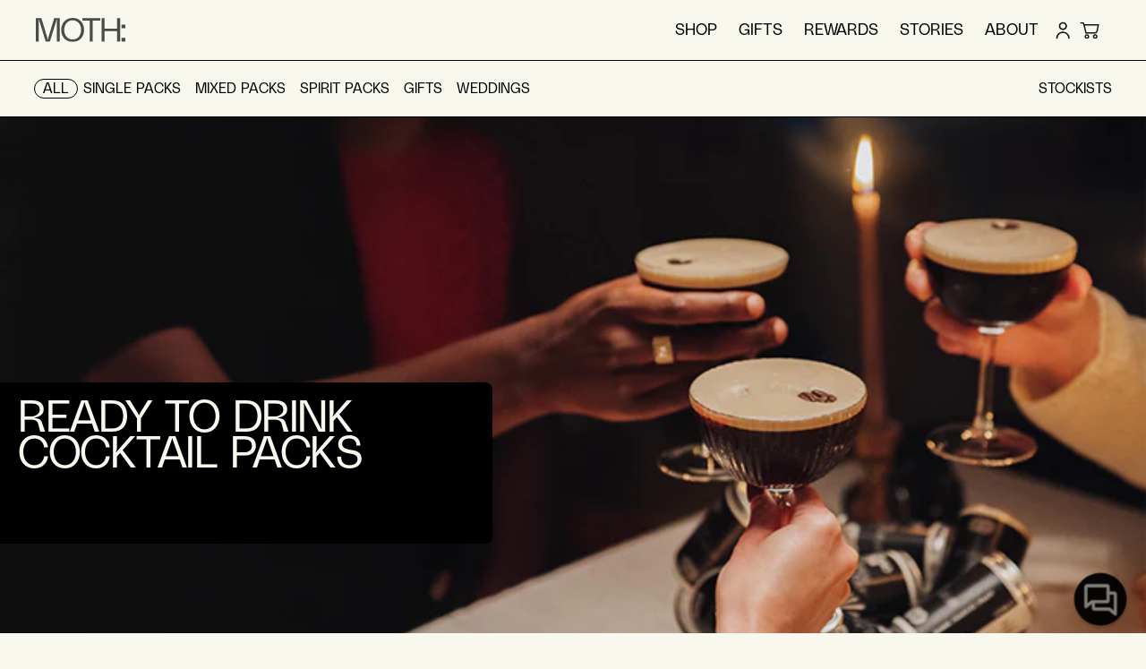

--- FILE ---
content_type: text/html; charset=utf-8
request_url: https://mothdrinks.com/collections/
body_size: 87097
content:















<!doctype html>
<html class="no-js" lang="en">
  <script type="text/javascript">
	(function e(){var e=document.createElement("script");e.type="text/javascript",e.async=true,e.src="//staticw2.yotpo.com/UbKGO45ZKDiqSnW6HDc5P3QXftOL0X03iOKhWykR/widget.js";var t=document.getElementsByTagName("script")[0];t.parentNode.insertBefore(e,t)})();
  </script>

  <head>
<!-- Start of Shoplift scripts -->
<!-- 2025-12-03T16:28:25.7989708Z -->
<style>.shoplift-hide { opacity: 0 !important; }</style>
<style id="sl-preview-bar-hide">#preview-bar-iframe, #PBarNextFrameWrapper { display: none !important; }</style>
<script type="text/javascript">(function(rootPath, template, themeRole, themeId, isThemePreview){ /* Generated on 2026-01-20T12:30:01.0735370Z */var gt=Object.defineProperty;var mt=(R,x,V)=>x in R?gt(R,x,{enumerable:!0,configurable:!0,writable:!0,value:V}):R[x]=V;var w=(R,x,V)=>mt(R,typeof x!="symbol"?x+"":x,V);(function(){"use strict";var R=document.createElement("style");R.textContent=`#shoplift-preview-control{position:fixed;max-width:332px;height:56px;background-color:#141414;z-index:9999;bottom:20px;display:flex;border-radius:8px;box-shadow:13px 22px 7px #0000,9px 14px 7px #00000003,5px 8px 6px #0000000d,2px 4px 4px #00000017,1px 1px 2px #0000001a,0 0 #0000001a;align-items:center;margin:0 auto;left:16px;right:16px;opacity:0;transform:translateY(20px);visibility:hidden;transition:opacity .4s ease-in-out,transform .4s ease-in-out,visibility 0s .4s}#shoplift-preview-control.visible{opacity:1;transform:translateY(0);visibility:visible;transition:opacity .4s ease-in-out,transform .4s ease-in-out,visibility 0s 0s}#shoplift-preview-control *{font-family:Inter,sans-serif;color:#fff;box-sizing:border-box;font-size:16px}#shoplift-preview-variant-title{font-weight:400;line-height:140%;font-size:16px;text-align:start;letter-spacing:-.16px;flex-grow:1;text-wrap:nowrap;overflow:hidden;text-overflow:ellipsis}#shoplift-preview-variant-selector{position:relative;display:block;padding:6px 0;height:100%;min-width:0;flex:1 1 auto}#shoplift-preview-variant-menu-trigger{border:none;cursor:pointer;width:100%;background-color:transparent;padding:0 16px;border-left:1px solid #333;border-right:1px solid #333;height:100%;display:flex;align-items:center;justify-content:start;gap:8px}#shoplift-preview-variant-selector .menu-variant-label{width:24px;height:24px;border-radius:50%;padding:6px;display:flex;justify-content:center;align-items:center;font-size:12px;font-style:normal;font-weight:600;line-height:100%;letter-spacing:-.12px;flex-shrink:0}#shoplift-preview-variant-selector .preview-variant-menu{position:absolute;bottom:110%;transform:translate3d(0,20px,0);visibility:hidden;pointer-events:none;opacity:0;cursor:pointer;background-color:#141414;border:1px solid #141414;border-radius:6px;width:100%;max-height:156px;overflow-y:auto;box-shadow:0 8px 16px #0003;z-index:1;transition:opacity .3s ease-in-out,transform .3s ease-in-out,visibility 0s .3s}#shoplift-preview-variant-selector .preview-variant-menu.preview-variant-menu__visible{visibility:visible;pointer-events:auto;opacity:100;transform:translateZ(0);transition:opacity .3s ease-in-out,transform .3s ease-in-out,visibility 0s 0s}@media screen and (max-width: 400px){#shoplift-preview-variant-selector .preview-variant-menu{position:fixed;left:0;right:0;width:auto;bottom:110%}}#shoplift-preview-variant-selector .preview-variant-menu .preview-variant-menu--item{padding:12px 16px;display:flex;overflow:hidden}#shoplift-preview-variant-selector .preview-variant-menu .preview-variant-menu--item .menu-variant-label{margin-right:6px}#shoplift-preview-variant-selector .preview-variant-menu .preview-variant-menu--item span{overflow:hidden;text-overflow:ellipsis;text-wrap:nowrap;white-space:nowrap;color:#f6f6f6;font-size:14px;font-style:normal;font-weight:500}#shoplift-preview-variant-selector .preview-variant-menu .preview-variant-menu--item:hover{background-color:#545454}#shoplift-preview-variant-selector .preview-variant-menu .preview-variant-menu--item:last-of-type{border-bottom-left-radius:6px;border-bottom-right-radius:6px}#shoplift-preview-variant-selector .preview-variant-menu .preview-variant-menu--item:first-of-type{border-top-left-radius:6px;border-top-right-radius:6px}#shoplift-preview-control div:has(#shoplift-exit-preview-button){padding:0 16px}#shoplift-exit-preview-button{padding:6px 8px;font-weight:500;line-height:75%;border-radius:4px;background-color:transparent;border:none;text-decoration:none}#shoplift-exit-preview-button:hover{cursor:pointer;background-color:#333}`,document.head.appendChild(R);var x=" daum[ /]| deusu/| yadirectfetcher|(?:^|[^g])news(?!sapphire)|(?<! (?:channel/|google/))google(?!(app|/google| pixel))|(?<! cu)bots?(?:\\b|_)|(?<!(?: ya| yandex|^job|inapp;) ?)search|(?<!(?:lib))http|(?<![hg]m)score|@[a-z][\\w-]+\\.|\\(\\)|\\.com|\\b\\d{13}\\b|^<|^[\\w \\.\\-\\(?:\\):]+(?:/v?\\d+(?:\\.\\d+)?(?:\\.\\d{1,10})*?)?(?:,|$)|^[^ ]{50,}$|^\\d+\\b|^\\w+/[\\w\\(\\)]*$|^active|^ad muncher|^amaya|^avsdevicesdk/|^biglotron|^bot|^bw/|^clamav[ /]|^client/|^cobweb/|^custom|^ddg[_-]android|^discourse|^dispatch/\\d|^downcast/|^duckduckgo|^facebook|^getright/|^gozilla/|^hobbit|^hotzonu|^hwcdn/|^jeode/|^jetty/|^jigsaw|^microsoft bits|^movabletype|^mozilla/\\d\\.\\d \\(compatible;?\\)$|^mozilla/\\d\\.\\d \\w*$|^navermailapp|^netsurf|^offline|^owler|^postman|^python|^rank|^read|^reed|^rest|^rss|^snapchat|^space bison|^svn|^swcd |^taringa|^thumbor/|^track|^valid|^w3c|^webbandit/|^webcopier|^wget|^whatsapp|^wordpress|^xenu link sleuth|^yahoo|^yandex|^zdm/\\d|^zoom marketplace/|^{{.*}}$|admin|analyzer|archive|ask jeeves/teoma|bit\\.ly/|bluecoat drtr|browsex|burpcollaborator|capture|catch|check|chrome-lighthouse|chromeframe|classifier|clean|cloud|crawl|cypress/|dareboost|datanyze|dejaclick|detect|dmbrowser|download|evc-batch/|feed|firephp|gomezagent|headless|httrack|hubspot marketing grader|hydra|ibisbrowser|images|insight|inspect|iplabel|ips-agent|java(?!;)|library|mail\\.ru/|manager|measure|neustar wpm|node|nutch|offbyone|optimize|pageburst|pagespeed|parser|perl|phantomjs|pingdom|powermarks|preview|proxy|ptst[ /]\\d|reputation|resolver|retriever|rexx;|rigor|rss\\b|scan|scrape|server|sogou|sparkler/|speedcurve|spider|splash|statuscake|synapse|synthetic|tools|torrent|trace|transcoder|url|virtuoso|wappalyzer|watch|webglance|webkit2png|whatcms/|zgrab",V=/bot|spider|crawl|http|lighthouse/i,D;function W(){if(D instanceof RegExp)return D;try{D=new RegExp(x,"i")}catch{D=V}return D}function J(c){return!!c&&W().test(c)}class M{constructor(){w(this,"timestamp");this.timestamp=new Date}}class Y extends M{constructor(e,i,s){super();w(this,"type");w(this,"testId");w(this,"hypothesisId");this.type=3,this.testId=e,this.hypothesisId=i,this.timestamp=s}}class Z extends M{constructor(e){super();w(this,"type");w(this,"path");this.type=4,this.path=e}}class Q extends M{constructor(e){super();w(this,"type");w(this,"cart");this.type=5,this.cart=e}}class N extends Error{constructor(){super();w(this,"isBot");this.isBot=!0}}function X(c,t,e){for(const i of t.selectors){const s=c.querySelectorAll(i.cssSelector);for(let r=0;r<s.length;r++)e(t.testId,t.hypothesisId)}q(c,t,(i,s,r,n,o)=>o(s,r),e)}function L(c,t,e){for(const i of t.selectors)U(c,t.testId,t.hypothesisId,i,e??(()=>{}));q(c,t,U,e??(()=>{}))}function F(c){return c.urlPatterns.reduce((t,e)=>{switch(e.operator){case"contains":return t+`.*${e}.*`;case"endsWith":return t+`.*${e}`;case"startsWith":return t+`${e}.*`}},"")}function q(c,t,e,i){new MutationObserver(()=>{for(const r of t.selectors)e(c,t.testId,t.hypothesisId,r,i)}).observe(c.documentElement,{childList:!0,subtree:!0})}function U(c,t,e,i,s){const r=c.querySelectorAll(i.cssSelector);for(let n=0;n<r.length;n++){let o=r.item(n);if(o instanceof HTMLElement&&o.dataset.shoplift!==""){o.dataset.shoplift="";for(const a of i.actions.sort(at))o=tt(c,i.cssSelector,o,a)}}return r.length>0&&s?(s(t,e),!0):!1}function tt(c,t,e,i){switch(i.type){case"innerHtml":e.innerHTML=i.value;break;case"attribute":et(e,i.scope,i.value);break;case"css":it(c,t,i.value);break;case"js":st(c,e,i);break;case"copy":return rt(e);case"remove":ot(e);break;case"move":nt(e,parseInt(i.value));break}return e}function et(c,t,e){c.setAttribute(t,e)}function it(c,t,e){var s;const i=c.createElement("style");i.innerHTML=`${t} { ${e} }`,(s=c.getElementsByTagName("head")[0])==null||s.appendChild(i)}function st(c,t,e){Function("document","element",`"use strict"; ${e.value}`)(c,t)}function rt(c){const t=c.cloneNode(!0);if(!c.parentNode)throw"Can't copy node outside of DOM";return c.parentNode.insertBefore(t,c.nextSibling),t}function ot(c){c.remove()}function nt(c,t){if(t===0)return;const e=Array.prototype.slice.call(c.parentElement.children).indexOf(c),i=Math.min(Math.max(e+t,0),c.parentElement.children.length-1);c.parentElement.children.item(i).insertAdjacentElement(t>0?"afterend":"beforebegin",c)}function at(c,t){return z(c)-z(t)}function z(c){return c.type==="copy"||c.type==="remove"?0:1}var k=(c=>(c[c.Template=0]="Template",c[c.Theme=1]="Theme",c[c.UrlRedirect=2]="UrlRedirect",c[c.Script=3]="Script",c[c.Dom=4]="Dom",c[c.Price=5]="Price",c))(k||{});const lt="data:image/svg+xml,%3csvg%20width='12'%20height='12'%20viewBox='0%200%2012%2012'%20fill='none'%20xmlns='http://www.w3.org/2000/svg'%3e%3cpath%20d='M9.96001%207.90004C9.86501%207.90004%209.77001%207.86504%209.69501%207.79004L6.43501%204.53004C6.19501%204.29004%205.80501%204.29004%205.56501%204.53004L2.30501%207.79004C2.16001%207.93504%201.92001%207.93504%201.77501%207.79004C1.63001%207.64504%201.63001%207.40504%201.77501%207.26004L5.03501%204.00004C5.56501%203.47004%206.43001%203.47004%206.96501%204.00004L10.225%207.26004C10.37%207.40504%2010.37%207.64504%2010.225%207.79004C10.15%207.86004%2010.055%207.90004%209.96001%207.90004Z'%20fill='white'/%3e%3c/svg%3e",ct="data:image/svg+xml,%3csvg%20width='14'%20height='24'%20viewBox='0%200%2014%2024'%20fill='none'%20xmlns='http://www.w3.org/2000/svg'%3e%3cpath%20d='M12.3976%2014.5255C12.2833%2013.8788%2012.0498%2013.3024%2011.6952%2012.7961C11.3416%2012.2898%2010.9209%2011.8353%2010.4353%2011.4317C9.94868%2011.0291%209.43546%2010.6488%208.89565%2010.292C8.48487%2010.049%208.09577%209.78565%207.72637%209.50402C7.35697%209.2224%207.08016%208.89503%206.89694%208.51987C6.71273%208.14471%206.67826%207.69533%206.79055%207.1697C6.86345%206.83216%206.97476%206.54647%207.12351%206.31162C7.27324%206.07778%207.47124%205.89986%207.7175%205.77684C7.96377%205.65483%208.21989%205.59383%208.48389%205.59383C8.88087%205.59383%209.17639%205.7016%209.3734%205.91714C9.56943%206.13268%209.68271%206.42345%209.71424%206.78946C9.74576%207.15547%209.72015%207.55401%209.63839%207.98509C9.55663%208.41617%209.43645%208.84724%209.27687%209.27934L13.5127%208.80149C13.9638%207.52656%2014.1017%206.42447%2013.9264%205.49725C13.751%204.56901%2013.2664%203.85122%2012.4724%203.34491C12.239%203.19648%2011.9779%203.07041%2011.6893%202.96569L12.0026%201.50979L9.86397%200L7.3875%201.50979L7.11169%202.78878C6.65166%202.8874%206.21724%203.01957%205.8114%203.19038C4.85292%203.594%204.06684%204.15115%203.45117%204.86385C2.83452%205.57655%202.42571%206.40108%202.22378%207.33847C2.06616%208.06947%202.04942%208.70796%202.17551%209.25087C2.30061%209.7948%202.52028%2010.2828%202.8355%2010.7139C3.14974%2011.145%203.51816%2011.5344%203.93977%2011.881C4.36039%2012.2288%204.782%2012.5521%205.20164%2012.851C5.68334%2013.1702%206.13844%2013.5169%206.56497%2013.8921C6.99052%2014.2672%207.31954%2014.7125%207.55004%2015.228C7.78055%2015.7445%207.81502%2016.3769%207.65347%2017.1262C7.56482%2017.5389%207.43676%2017.8765%207.27028%2018.1388C7.10381%2018.4011%206.89596%2018.5983%206.64772%2018.7295C6.3985%2018.8606%206.12071%2018.9267%205.8114%2018.9267C5.21641%2018.9267%204.79776%2018.6034%204.62833%2018.1632C4.4589%2017.7229%204.47367%2017.2583%204.60075%2016.5639C4.72782%2015.8705%205.05092%2015.1395%205.37107%2014.3699H1.17665C1.17665%2014.3699%200.207341%2016.1115%200.0310135%2017.6762C-0.0655232%2018.5302%200.0635208%2019.2653%200.41519%2019.8844C0.76686%2020.5036%201.33032%2020.9814%202.10655%2021.319C2.39222%2021.443%202.7104%2021.5447%203.05813%2021.623L2.54589%2024H7.17473L7.7047%2021.5386C8.08493%2021.442%208.43857%2021.3231%208.76562%2021.1787C9.73985%2020.7476%2010.52%2020.1427%2011.1071%2019.3649C11.6932%2018.5871%2012.0873%2017.7291%2012.2892%2016.7917C12.4744%2015.9295%2012.5099%2015.1741%2012.3966%2014.5275L12.3976%2014.5255Z'%20fill='white'/%3e%3c/svg%3e";async function dt(c){let t=c.replace(/-/g,"+").replace(/_/g,"/");for(;t.length%4;)t+="=";const e=atob(t),i=Uint8Array.from(e,n=>n.charCodeAt(0)),s=new Blob([i]).stream().pipeThrough(new DecompressionStream("gzip")),r=await new Response(s).text();return JSON.parse(r)}function O(c,t){return typeof t=="string"&&/\d{4}-\d{2}-\d{2}T\d{2}:\d{2}:\d{2}.\d+(?:Z|[+-]\d+)/.test(t)?new Date(t):t}function H(c,t){return t}function E(c,t=!1,e=!1,i=","){const s=c/100;if(e){const n=Math.round(s).toLocaleString("en-US");return i!==","?n.replace(/,/g,i):n}else{const r=t?",":".",n=s.toFixed(2).split("."),o=parseInt(n[0],10),a=n[1]??"00",l=o.toLocaleString("en-US");return i!==","?`${l.replace(/,/g,i)}${r}${a}`:t?`${l.replace(/,/g,".")}${r}${a}`:`${l}${r}${a}`}}function $(c,t,e,i){const s=t.replace("{{amount}}",E(c,!1,!1)).replace("{{amount_no_decimals}}",E(c,!1,!0)).replace("{{amount_with_comma_separator}}",E(c,!0,!1)).replace("{{amount_no_decimals_with_comma_separator}}",E(c,!0,!0)).replace("{{amount_with_space_separator}}",E(c,!1,!1," ")).replace("{{amount_no_decimals_with_space_separator}}",E(c,!1,!0," ")).replace("{{amount_with_apostrophe_separator}}",E(c,!1,!1,"'")).replace("{{amount_no_decimals_with_apostrophe_separator}}",E(c,!1,!0,"'")).replace("{{amount_with_period_and_space_separator}}",E(c,!1,!1,". ")).replace("{{amount_no_decimals_with_period_and_space_separator}}",E(c,!1,!0,". "));return i?`${s} ${e}`:s}function B(c){return c.replace(/[^\d.,\s-]/g,"").trim()}function ht(c){const t=new Map;for(const[e,i,s]of c.v)t.set(e,{priceInCents:i,compareAtPriceInCents:s});return t}function pt(c,t,e,i){const{priceInCents:s,compareAtPriceInCents:r}=e,{mf:n,c:o,cce:a}=i;if(c.getAttribute("data-sl-attribute-p")===t)c.innerHTML=$(s,n,o,a);else if(c.getAttribute("data-sl-attribute-cap")===t)r<=0||r<=s?c.remove():c.innerHTML=$(r,n,o,a);else if(c.getAttribute("data-sl-attribute-discount")===t&&!(r<=0||r<=s)){const h=Math.round((r-s)/r*100),u=B($(r-s,n,o,!1)),p=c.getAttribute("data-sl-format")||"percent";p==="percent"?c.textContent=`-${h}%`:p==="amount"?c.textContent=`-${u}`:p==="both"&&(c.textContent=`-${h}% (-${u})`)}}function ut(c){const t=[],e={id:"url-pattern",operator:"contains",value:"/"};for(const[i,s,r]of c.v){t.push({id:`p-${i}`,cssSelector:`[data-sl-attribute-p="${i}"]`,urlPatterns:[e],actions:[{id:`p-action-${i}`,type:"innerHtml",scope:"price",value:$(s,c.mf,c.c,c.cce)}]});const n=r<=0||r<=s;if(t.push({id:`cap-${i}`,cssSelector:`[data-sl-attribute-cap="${i}"]`,urlPatterns:[e],actions:[{id:`cap-action-${i}`,type:n?"remove":"innerHtml",scope:"compare-at-price",value:n?"":$(r,c.mf,c.c,c.cce)}]}),!n&&r>s){const o=Math.round((r-s)/r*100),a=B($(r-s,c.mf,c.c,!1));t.push({id:`d-${i}`,cssSelector:`[data-sl-attribute-discount="${i}"]`,urlPatterns:[e],actions:[{id:`d-action-${i}`,type:"js",scope:null,value:`(function(doc, el) {              var format = el.getAttribute('data-sl-format') || 'percent';              if (format === 'percent') {                el.textContent = '-${o}%';              } else if (format === 'amount') {                el.textContent = '-${a}';              } else if (format === 'both') {                el.textContent = '-${o}% (-${a})';              }            })`}]})}}return t}let G=!1;class ft{constructor(t,e,i,s,r,n,o,a,l,h,u){w(this,"DATA_SL_ATTRIBUTE_P","data-sl-attribute-p");w(this,"DATA_SL_TEST_ID","data-sl-test-id");w(this,"VIEWPORT_TRACK_THRESHOLD",.5);w(this,"temporarySessionKey","Shoplift_Session");w(this,"essentialSessionKey","Shoplift_Essential");w(this,"analyticsSessionKey","Shoplift_Analytics");w(this,"priceSelectorsSessionKey","Shoplift_PriceSelectors");w(this,"legacySessionKey");w(this,"cssHideClass");w(this,"testConfigs");w(this,"inactiveTestConfigs");w(this,"testsFilteredByAudience");w(this,"sendPageView");w(this,"shopliftDebug");w(this,"gaConfig");w(this,"getCountryTimeout");w(this,"state");w(this,"shopifyAnalyticsId");w(this,"cookie",document.cookie);w(this,"isSyncing",!1);w(this,"isSyncingGA",!1);w(this,"fetch");w(this,"localStorageSet");w(this,"localStorageGet");w(this,"sessionStorageSet",window.sessionStorage.setItem.bind(window.sessionStorage));w(this,"sessionStorageGet",window.sessionStorage.getItem.bind(window.sessionStorage));w(this,"urlParams",new URLSearchParams(window.location.search));w(this,"device");w(this,"logHistory");w(this,"activeViewportObservers",new Map);w(this,"_priceTestProductIds",null);this.shop=t,this.host=e,this.eventHost=i,this.disableReferrerOverride=a,this.logHistory=[],this.legacySessionKey=`SHOPLIFT_SESSION_${this.shop}`,this.cssHideClass=s?"shoplift-hide":"",this.testConfigs=h.map(d=>({...d,startAt:new Date(d.startAt),statusHistory:d.statusHistory.map(v=>({...v,createdAt:new Date(v.createdAt)}))})),this.inactiveTestConfigs=u,this.sendPageView=!!r,this.shopliftDebug=n===!0,this.gaConfig=o!=={"sendEvents":false,"mode":"gtag"}?o:{sendEvents:!1},this.fetch=window.fetch.bind(window),this.localStorageSet=window.localStorage.setItem.bind(window.localStorage),this.localStorageGet=window.localStorage.getItem.bind(window.localStorage);const p=this.getDeviceType();this.device=p!=="tablet"?p:"mobile",this.state=this.loadState(),this.shopifyAnalyticsId=this.getShopifyAnalyticsId(),this.testsFilteredByAudience=h.filter(d=>d.status=="active"),this.getCountryTimeout=l===1000?1e3:l,this.log("State Loaded",JSON.stringify(this.state))}deriveCategoryFromExistingTests(){if(!this.state.temporary.testCategory&&this.state.essential.visitorTests.length>0){const t=this.state.essential.visitorTests.some(e=>{if(!e.hypothesisId)return!1;const i=this.getHypothesis(e.hypothesisId);return i&&["theme","basicScript","price"].includes(i.type)});this.state.temporary.testCategory=t?"global":"conditional",this.persistTemporaryState(),this.log("Derived test category from existing visitorTests: %s",this.state.temporary.testCategory)}}async init(){var t;try{if(this.log("Shoplift script initializing"),window.Shopify&&window.Shopify.designMode){this.log("Skipping script for design mode");return}if(window.location.href.includes("slScreenshot=true")){this.log("Skipping script for screenshot");return}if(window.location.hostname.endsWith(".edgemesh.com")){this.log("Skipping script for preview");return}if(window.location.href.includes("isShopliftMerchant")){const i=this.urlParams.get("isShopliftMerchant")==="true";this.log("Setting merchant session to %s",i),this.state.temporary.isMerchant=i,this.persistTemporaryState()}if(this.state.temporary.isMerchant){this.log("Setting up preview for merchant"),typeof window.shoplift!="object"&&this.setShopliftStub(),this.state.temporary.previewConfig||this.hidePage(),await this.initPreview(),(t=document.querySelector("#sl-preview-bar-hide"))==null||t.remove();return}if(this.state.temporary.previewConfig=void 0,J(navigator.userAgent))return;if(navigator.userAgent.includes("Chrome/118")){this.log("Random: %o",[Math.random(),Math.random(),Math.random()]);const i=await this.makeRequest({url:`${this.eventHost}/api/v0/events/ip`,method:"get"}).then(s=>s==null?void 0:s.json());this.log(`IP: ${i}`),this.makeRequest({url:`${this.eventHost}/api/v0/logs`,method:"post",data:JSON.stringify(this.debugState(),H)}).catch()}if(this.shopifyAnalyticsId=this.getShopifyAnalyticsId(),this.monitorConsentChange(),this.checkForThemePreview())return;if(!this.disableReferrerOverride&&this.state.temporary.originalReferrer!=null){this.log(`Overriding referrer from '${document.referrer}' to '${this.state.temporary.originalReferrer}'`);const i=this.state.temporary.originalReferrer;delete this.state.temporary.originalReferrer,this.persistTemporaryState(),Object.defineProperty(document,"referrer",{get:()=>i,enumerable:!0,configurable:!0})}if(await this.refreshVisitor(this.shopifyAnalyticsId),await this.handleVisitorTest()){this.log("Redirecting for visitor test");return}this.setShoplift(),this.showPage(),this.ensureCartAttributesForExistingPriceTests(!1),await this.finalize(),console.log("SHOPLIFT SCRIPT INITIALIZED!")}catch(e){if(e instanceof N)return;throw e}finally{typeof window.shoplift!="object"&&this.setShopliftStub()}}getVariantColor(t){switch(t){case"a":return{text:"#141414",bg:"#E2E2E2"};case"b":return{text:"rgba(255, 255, 255, 1)",bg:"rgba(37, 99, 235, 1)"}}}getDefaultVariantTitle(t){return t.title?t.title:t.type==="price"?t.isControl?"Original prices":"Variant prices":t.isControl?"Original":"Untitled variant "+t.label.toUpperCase()}async initPreview(){const t=this.urlParams.get("previewConfig");if(t){this.state.temporary.previewConfig=void 0,this.log("Setting up the preview"),this.log("Found preview config, writing to temporary state");const e=await dt(t);if(this.state.temporary.previewConfig=e,this.state.temporary.previewConfig.testTypeCategory===k.Price){this.hidePage(!0);const s=this.state.temporary.previewConfig;let r=`${this.host}/api/dom-selectors/${s.storeId}/${s.testId}/${s.isDraft||!1}`;s.shopifyProductId&&(r+=`?productId=${s.shopifyProductId}`);const n=await this.makeJsonRequest({method:"get",url:r}).catch(o=>(this.log("Error getting domSelectors",o),null));s.variants.forEach(o=>{var a;return o.domSelectors=(a=n[o.id])==null?void 0:a.domSelectors})}this.persistTemporaryState();const i=new URL(window.location.toString());i.searchParams.delete("previewConfig"),this.queueRedirect(i)}else if(this.state.temporary.previewConfig){this.showPage();const e=this.state.temporary.previewConfig;e.testTypeCategory===k.Template&&this.handleTemplatePreview(e)&&this.initPreviewControls(e),e.testTypeCategory===k.UrlRedirect&&this.handleUrlPreview(e)&&this.initPreviewControls(e),e.testTypeCategory===k.Script&&this.handleScriptPreview(e)&&this.initPreviewControls(e),e.testTypeCategory===k.Price&&await this.handlePricePreview(e)&&this.initPreviewControls(e)}}initPreviewControls(t){document.addEventListener("DOMContentLoaded",()=>{const e=t.variants.find(v=>v.id===t.currentVariant),i=(e==null?void 0:e.label)||"a",s=t.variants,r=document.createElement("div");r.id="shoplift-preview-control";const n=document.createElement("div"),o=document.createElement("img");o.src=ct,o.height=24,o.width=14,n.style.padding="0 16px",n.style.lineHeight="100%",n.appendChild(o),r.appendChild(n);const a=document.createElement("div");a.id="shoplift-preview-variant-selector";const l=document.createElement("button");l.id="shoplift-preview-variant-menu-trigger";const h=document.createElement("div");h.className="menu-variant-label",h.style.backgroundColor=this.getVariantColor(i).bg,h.style.color=this.getVariantColor(i).text,h.innerText=i.toUpperCase(),l.appendChild(h);const u=document.createElement("span");if(u.id="shoplift-preview-variant-title",u.innerText=e?this.getDefaultVariantTitle(e):"Untitled variant "+i.toUpperCase(),l.appendChild(u),s.length>1){const v=document.createElement("img");v.src=lt,v.width=12,v.height=12,v.style.height="12px",v.style.width="12px",l.appendChild(v);const T=document.createElement("div");T.className="preview-variant-menu";for(const m of t.variants.filter(C=>C.id!==t.currentVariant)){const C=document.createElement("div");C.className="preview-variant-menu--item";const A=document.createElement("div");A.className="menu-variant-label",A.style.backgroundColor=this.getVariantColor(m.label).bg,A.style.color=this.getVariantColor(m.label).text,A.style.flexShrink="0",A.innerText=m.label.toUpperCase(),C.appendChild(A);const y=document.createElement("span");y.innerText=this.getDefaultVariantTitle(m),C.appendChild(y),C.addEventListener("click",()=>{this.pickVariant(m.id)}),T.appendChild(C)}a.appendChild(T),l.addEventListener("click",()=>{T.className!=="preview-variant-menu preview-variant-menu__visible"?T.classList.add("preview-variant-menu__visible"):T.classList.remove("preview-variant-menu__visible")}),document.addEventListener("click",m=>{m.target instanceof Element&&!l.contains(m.target)&&T.className==="preview-variant-menu preview-variant-menu__visible"&&T.classList.remove("preview-variant-menu__visible")})}else l.style.pointerEvents="none",h.style.margin="0";a.appendChild(l),r.appendChild(a);const p=document.createElement("div"),d=document.createElement("button");d.id="shoplift-exit-preview-button",d.innerText="Exit",p.appendChild(d),d.addEventListener("click",()=>{this.exitPreview()}),r.appendChild(p),document.body.appendChild(r),requestAnimationFrame(()=>{r.classList.add("visible")})}),this.ensureCartAttributesForExistingPriceTests(!0)}pickVariant(t){var e,i,s,r;if(this.state.temporary.previewConfig){const n=this.state.temporary.previewConfig,o=new URL(window.location.toString());if(n.testTypeCategory===k.UrlRedirect){const a=(e=n.variants.find(l=>l.id===n.currentVariant))==null?void 0:e.redirectUrl;if(o.pathname===a){const l=(i=n.variants.find(h=>h.id===t))==null?void 0:i.redirectUrl;l&&(o.pathname=l)}}if(n.testTypeCategory===k.Template){const a=(s=n.variants.find(l=>l.id===n.currentVariant))==null?void 0:s.pathName;if(a&&o.pathname===a){const l=(r=n.variants.find(h=>h.id===t))==null?void 0:r.pathName;l&&l!==a&&(o.pathname=l)}}n.currentVariant=t,this.persistTemporaryState(),this.queueRedirect(o)}}exitPreview(){var e,i,s,r;const t=new URL(window.location.toString());if(((e=this.state.temporary.previewConfig)==null?void 0:e.testTypeCategory)===k.Template&&t.searchParams.delete("view"),((i=this.state.temporary.previewConfig)==null?void 0:i.testTypeCategory)===k.Script&&t.searchParams.delete("slVariant"),((s=this.state.temporary.previewConfig)==null?void 0:s.testTypeCategory)===k.UrlRedirect){const o=this.state.temporary.previewConfig.variants.filter(l=>!l.isControl&&l.redirectUrl!==null).map(l=>l.redirectUrl),a=(r=this.state.temporary.previewConfig.variants.find(l=>l.label==="a"))==null?void 0:r.redirectUrl;o.includes(t.pathname)&&a&&(t.pathname=a)}this.state.temporary.previewConfig=void 0,this.persistTemporaryState(),this.hidePage(),this.queueRedirect(t)}handleTemplatePreview(t){const e=t.currentVariant,i=t.variants.find(a=>a.id===e);if(!i)return!1;const s=t.variants.find(a=>a.isControl);if(!s)return!1;this.log("Setting up template preview for type",s.type);const r=new URL(window.location.toString()),n=r.searchParams.get("view"),o=i.type===s.type;return!o&&!i.isControl&&template.suffix===s.affix&&this.typeFromTemplate()===s.type&&i.pathName!==null?(this.log("Hit control template type, redirecting to the variant url"),this.hidePage(),r.pathname=i.pathName,this.queueRedirect(r),!0):(!i.isControl&&this.typeFromTemplate()==i.type&&template.suffix===s.affix&&o&&n!==(i.affix||"__DEFAULT__")&&(this.log("Template type and affix match control, updating the view param"),r.searchParams.delete("view"),this.log("Setting the new viewParam to",i.affix||"__DEFAULT__"),this.hidePage(),r.searchParams.set("view",i.affix||"__DEFAULT__"),this.queueRedirect(r)),n!==null&&n!==i.affix&&(r.searchParams.delete("view"),this.hidePage(),this.queueRedirect(r)),!0)}handleUrlPreview(t){var n;const e=t.currentVariant,i=t.variants.find(o=>o.id===e),s=(n=t.variants.find(o=>o.isControl))==null?void 0:n.redirectUrl;if(!i)return!1;this.log("Setting up URL redirect preview");const r=new URL(window.location.toString());return r.pathname===s&&!i.isControl&&i.redirectUrl!==null&&(this.log("Url matches control, redirecting"),this.hidePage(),r.pathname=i.redirectUrl,this.queueRedirect(r)),!0}handleScriptPreview(t){const e=t.currentVariant,i=t.variants.find(n=>n.id===e);if(!i)return!1;this.log("Setting up script preview");const s=new URL(window.location.toString());return s.searchParams.get("slVariant")!==i.id&&(this.log("current id doesn't match the variant, redirecting"),s.searchParams.delete("slVariant"),this.log("Setting the new slVariantParam"),this.hidePage(),s.searchParams.set("slVariant",i.id),this.queueRedirect(s)),!0}async handlePricePreview(t){const e=t.currentVariant,i=t.variants.find(s=>s.id===e);return i?(this.log("Setting up price preview"),i.domSelectors&&i.domSelectors.length>0&&(L(document,{testId:t.testId,hypothesisId:i.id,selectors:i.domSelectors}),this.ensureCartAttributesForExistingPriceTests(!0)),!0):!1}async finalize(){const t=await this.getCartState();t!==null&&this.queueCartUpdate(t),this.pruneStateAndSave(),await this.syncAllEvents()}setShoplift(){this.log("Setting up public API");const e=this.urlParams.get("slVariant")==="true",i=e?null:this.urlParams.get("slVariant");window.shoplift={isHypothesisActive:async s=>{if(this.log("Script checking variant for hypothesis '%s'",s),e)return this.log("Forcing variant for hypothesis '%s'",s),!0;if(i!==null)return this.log("Forcing hypothesis '%s'",i),s===i;const r=this.testConfigs.find(o=>o.hypotheses.some(a=>a.id===s));if(!r)return this.log("No test found for hypothesis '%s'",s),!1;const n=this.state.essential.visitorTests.find(o=>o.testId===r.id);return n?(this.log("Active visitor test found",s),n.hypothesisId===s):(await this.manuallySplitVisitor(r),this.testConfigs.some(o=>o.hypotheses.some(a=>a.id===s&&this.state.essential.visitorTests.some(l=>l.hypothesisId===a.id))))},setAnalyticsConsent:async s=>{await this.onConsentChange(s,!0)},getVisitorData:()=>({visitor:this.state.analytics.visitor,visitorTests:this.state.essential.visitorTests.filter(s=>!s.isInvalid).map(s=>{const{shouldSendToGa:r,savedAt:n,...o}=s;return o})})}}setShopliftStub(){this.log("Setting up stubbed public API");const e=this.urlParams.get("slVariant")==="true",i=e?null:this.urlParams.get("slVariant");window.shoplift={isHypothesisActive:s=>Promise.resolve(e||s===i),setAnalyticsConsent:()=>Promise.resolve(),getVisitorData:()=>({visitor:null,visitorTests:[]})}}async manuallySplitVisitor(t){this.log("Starting manual split for test '%s'",t.id),await this.handleVisitorTest([t]),this.saveState(),this.syncAllEvents()}async handleVisitorTest(t){await this.filterTestsByAudience(this.testConfigs,this.state.analytics.visitor??this.buildBaseVisitor(),this.state.essential.visitorTests),this.deriveCategoryFromExistingTests(),this.clearStaleReservations();let e=t?t.filter(i=>this.testsFilteredByAudience.some(s=>s.id===i.id)):[...this.testsForUrl(this.testsFilteredByAudience),...this.domTestsForUrl(this.testsFilteredByAudience)];try{if(e.length===0)return this.log("No tests found"),!1;this.log("Checking for existing visitor test on page");const i=this.getCurrentVisitorHypothesis(e);if(i){this.log("Found current visitor test");const a=this.considerRedirect(i);return a&&(this.log("Redirecting for current visitor test"),this.redirect(i)),a}const s=this.getReservationForCurrentPage();if(s){this.log("Found matching reservation for current page: %s",s.testId);const a=this.getHypothesis(s.hypothesisId);if(a){a.type!=="price"&&this.realizeReservationForCriteria(s.entryCriteriaKey);const l=this.considerRedirect(a);return l&&this.redirect(a),l}}this.log("No active test relation for test page");const r=this.testsForUrl(this.inactiveTestConfigs.filter(a=>this.testIsPaused(a)&&a.hypotheses.some(l=>this.state.essential.visitorTests.some(h=>h.hypothesisId===l.id)))).map(a=>a.id);if(r.length>0)return this.log("Visitor has paused tests for test page, skipping test assignment: %o",r),!1;if(!this.state.temporary.testCategory){const a=this.testsFilteredByAudience.filter(h=>this.isGlobalEntryCriteria(this.getEntryCriteriaKey(h))),l=this.testsFilteredByAudience.filter(h=>!this.isGlobalEntryCriteria(this.getEntryCriteriaKey(h)));if(this.log("Category dice roll - global tests: %o, conditional tests: %o",a.map(h=>({id:h.id,title:h.title,criteria:this.getEntryCriteriaKey(h)})),l.map(h=>({id:h.id,title:h.title,criteria:this.getEntryCriteriaKey(h)}))),a.length>0&&l.length>0){const h=a.length,u=l.length,p=h+u,d=Math.random()*p;this.state.temporary.testCategory=d<h?"global":"conditional",this.log("Category dice roll: rolled %.2f of %d (global weight: %d, conditional weight: %d), selected '%s'",d,p,h,u,this.state.temporary.testCategory)}else a.length>0?(this.state.temporary.testCategory="global",this.log("Only global tests available, setting category to global")):(this.state.temporary.testCategory="conditional",this.log("Only conditional tests available, setting category to conditional"));this.persistTemporaryState()}const n=this.state.temporary.testCategory;if(this.log("Visitor test category: %s",n),n==="global"){const a=this.testsFilteredByAudience.filter(l=>!this.isGlobalEntryCriteria(this.getEntryCriteriaKey(l)));for(const l of a)this.markTestAsBlocked(l,"category:global");e=e.filter(l=>this.isGlobalEntryCriteria(this.getEntryCriteriaKey(l)))}else{const a=this.testsFilteredByAudience.filter(l=>this.isGlobalEntryCriteria(this.getEntryCriteriaKey(l)));for(const l of a)this.markTestAsBlocked(l,"category:conditional");e=e.filter(l=>!this.isGlobalEntryCriteria(this.getEntryCriteriaKey(l)))}if(e.length===0)return this.log("No tests remaining after category filter"),!1;this.createReservations(e);const o=this.getReservationForCurrentPage();if(o&&!o.isRealized){const a=this.getHypothesis(o.hypothesisId);if(a){a.type!=="price"&&this.realizeReservationForCriteria(o.entryCriteriaKey);const l=this.considerRedirect(a);return l&&(this.log("Redirecting for new test"),this.redirect(a)),l}}return!1}finally{this.includeInDomTests(),this.saveState()}}includeInDomTests(){this.applyControlForAudienceFilteredPriceTests();const t=this.getDomTestsForCurrentUrl(),e=this.getVisitorDomHypothesis(t);for(const i of t){this.log("Evaluating dom test '%s'",i.id);const s=i.hypotheses.some(d=>d.type==="price");if(this.state.essential.visitorTests.find(d=>d.testId===i.id&&d.isInvalid&&!d.hypothesisId)){if(this.log("Visitor is blocked from test '%s', applying control prices if price test",i.id),s){const d=i.hypotheses.find(v=>v.isControl);d!=null&&d.priceData&&(this.applyPriceTestWithMapLookup(i.id,d,[d],()=>{this.log("Control prices applied for blocked visitor, no metrics tracked")}),this.updatePriceTestHiddenInputs(i.id,"control",!1))}continue}const n=this.getReservationForTest(i.id);let o=null,a=!1;const l=e.find(d=>i.hypotheses.some(v=>d.id===v.id));if(n)o=this.getHypothesis(n.hypothesisId)??null,this.log("Using reserved hypothesis '%s' for test '%s'",n.hypothesisId,i.id);else if(l)o=l,this.log("Using existing hypothesis assignment for test '%s'",i.id);else if(s){const d=this.visitorActiveTestTypeWithReservations();d?(a=!0,this.log("Visitor already in test type '%s', treating as non-test for price test '%s'",d,i.id)):o=this.pickHypothesis(i)}else o=this.pickHypothesis(i);if(a&&s){const d=i.hypotheses.find(v=>v.isControl);d!=null&&d.priceData&&(this.log("Applying control prices for non-test visitor on price test '%s' (Map-based)",i.id),this.applyPriceTestWithMapLookup(i.id,d,[d],()=>{this.log("Control prices applied for non-test visitor, no metrics tracked")}),this.updatePriceTestHiddenInputs(i.id,"control",!1));continue}if(!o){this.log("Failed to pick hypothesis for test");continue}const h=i.bayesianRevision??4,u=o.type==="price",p=h>=5;if(u&&p){if(this.log(`Price test with Map-based lookup (v${h}): ${i.id}`),!o.priceData){this.log("No price data for hypothesis '%s', skipping",o.id);continue}const d=o.isControl?"control":"variant";this.log(`Setting up Map-based price test for ${d} (test: ${i.id})`),this.applyPriceTestWithMapLookup(i.id,o,i.hypotheses,v=>{const T=this.getReservationForTest(v);T&&!T.isRealized&&T.entryCriteriaKey?this.realizeReservationForCriteria(T.entryCriteriaKey):this.queueAddVisitorToTest(v,o),this.saveState(),this.queuePageView(window.location.pathname),this.syncAllEvents()});continue}if(u&&!p){this.log(`Price test without viewport tracking (v${h}): ${i.id}`);const d=this.getDomSelectorsForHypothesis(o);if(d.length===0)continue;L(document,{testId:i.id,hypothesisId:o.id,selectors:d},v=>{this.queueAddVisitorToTest(v,o),this.saveState(),this.queuePageView(window.location.pathname),this.syncAllEvents()});continue}if(!o.domSelectors||o.domSelectors.length===0){this.log("No selectors found, skipping hypothesis");continue}L(document,{testId:i.id,hypothesisId:o.id,selectors:o.domSelectors},d=>{this.queueAddVisitorToTest(d,o),this.saveState(),this.queuePageView(window.location.pathname),this.syncAllEvents()})}}considerRedirect(t){if(this.log("Considering redirect for hypothesis '%s'",t.id),t.isControl)return this.log("Skipping redirect for control"),!1;if(t.type==="basicScript"||t.type==="manualScript")return this.log("Skipping redirect for script test"),!1;const e=this.state.essential.visitorTests.find(n=>n.hypothesisId===t.id),i=new URL(window.location.toString()),r=new URLSearchParams(window.location.search).get("view");if(t.type==="theme"){if(!(t.themeId===themeId)){if(this.log("Theme id '%s' is not hypothesis theme ID '%s'",t.themeId,themeId),e&&e.themeId!==t.themeId&&(e.themeId===themeId||!this.isThemePreview()))this.log("On old theme, redirecting and updating local visitor"),e.themeId=t.themeId;else if(this.isThemePreview())return this.log("On non-test theme, skipping redirect"),!1;return this.log("Hiding page to redirect for theme test"),this.hidePage(),!0}return!1}else if(t.type!=="dom"&&t.type!=="price"&&t.affix!==template.suffix&&t.affix!==r||t.redirectPath&&!i.pathname.endsWith(t.redirectPath))return this.log("Hiding page to redirect for template test"),this.hidePage(),!0;return this.log("Not redirecting"),!1}redirect(t){if(this.log("Redirecting to hypothesis '%s'",t.id),t.isControl)return;const e=new URL(window.location.toString());if(e.searchParams.delete("view"),t.redirectPath){const i=RegExp("^(/w{2}-w{2})/").exec(e.pathname);if(i&&i.length>1){const s=i[1];e.pathname=`${s}${t.redirectPath}`}else e.pathname=t.redirectPath}else t.type==="theme"?(e.searchParams.set("_ab","0"),e.searchParams.set("_fd","0"),e.searchParams.set("_sc","1"),e.searchParams.set("preview_theme_id",t.themeId.toString())):t.type!=="urlRedirect"&&e.searchParams.set("view",t.affix);this.queueRedirect(e)}async refreshVisitor(t){if(t===null||!this.state.essential.isFirstLoad||!this.testConfigs.some(i=>i.visitorOption!=="all"))return;this.log("Refreshing visitor"),this.hidePage();const e=await this.getVisitor(t);e&&e.id&&this.updateLocalVisitor(e)}buildBaseVisitor(){return{shopifyAnalyticsId:this.shopifyAnalyticsId,device:this.device,country:null,...this.state.essential.initialState}}getInitialState(){const t=this.getUTMValue("utm_source")??"",e=this.getUTMValue("utm_medium")??"",i=this.getUTMValue("utm_campaign")??"",s=this.getUTMValue("utm_content")??"",r=window.document.referrer,n=this.device;return{createdAt:new Date,utmSource:t,utmMedium:e,utmCampaign:i,utmContent:s,referrer:r,device:n}}checkForThemePreview(){var t,e;return this.log("Checking for theme preview"),window.location.hostname.endsWith(".shopifypreview.com")?(this.log("on shopify preview domain"),this.clearThemeBar(!0,!1,this.state),(t=document.querySelector("#sl-preview-bar-hide"))==null||t.remove(),!1):this.isThemePreview()?this.state.essential.visitorTests.some(i=>i.isThemeTest&&i.hypothesisId!=null&&this.getHypothesis(i.hypothesisId)&&i.themeId===themeId)?(this.log("On active theme test, removing theme bar"),this.clearThemeBar(!1,!0,this.state),!1):this.state.essential.visitorTests.some(i=>i.isThemeTest&&i.hypothesisId!=null&&!this.getHypothesis(i.hypothesisId)&&i.themeId===themeId)?(this.log("Visitor is on an inactive theme test, redirecting to main theme"),this.redirectToMainTheme(),!0):this.state.essential.isFirstLoad?(this.log("No visitor found on theme preview, redirecting to main theme"),this.redirectToMainTheme(),!0):this.inactiveTestConfigs.some(i=>i.hypotheses.some(s=>s.themeId===themeId))?(this.log("Current theme is an inactive theme test, redirecting to main theme"),this.redirectToMainTheme(),!0):this.testConfigs.some(i=>i.hypotheses.some(s=>s.themeId===themeId))?(this.log("Falling back to clearing theme bar"),this.clearThemeBar(!1,!0,this.state),!1):(this.log("No tests on current theme, skipping script"),this.clearThemeBar(!0,!1,this.state),(e=document.querySelector("#sl-preview-bar-hide"))==null||e.remove(),!0):(this.log("Not on theme preview"),this.clearThemeBar(!0,!1,this.state),!1)}redirectToMainTheme(){this.hidePage();const t=new URL(window.location.toString());t.searchParams.set("preview_theme_id",""),this.queueRedirect(t)}testsForUrl(t){const e=new URL(window.location.href),i=this.typeFromTemplate();return t.filter(s=>s.hypotheses.some(r=>r.type!=="dom"&&r.type!=="price"&&(r.isControl&&r.type===i&&r.affix===template.suffix||r.type==="theme"||r.isControl&&r.type==="urlRedirect"&&r.redirectPath&&e.pathname.endsWith(r.redirectPath)||r.type==="basicScript"))&&(s.ignoreTestViewParameterEnforcement||!e.searchParams.has("view")||s.hypotheses.map(r=>r.affix).includes(e.searchParams.get("view")??"")))}domTestsForUrl(t){const e=new URL(window.location.href);return t.filter(i=>i.hypotheses.some(s=>s.type!=="dom"&&s.type!=="price"?!1:s.type==="price"&&s.priceData&&s.priceData.v.length>0?!0:s.domSelectors&&s.domSelectors.some(r=>new RegExp(F(r)).test(e.toString()))))}async filterTestsByAudience(t,e,i){const s=[];let r=e.country;!r&&t.some(n=>n.requiresCountry&&!i.some(o=>o.testId===n.id))&&(this.log("Hiding page to check geoip"),this.hidePage(),r=await this.makeJsonRequest({method:"get",url:`${this.eventHost}/api/v0/visitors/get-country`,signal:AbortSignal.timeout(this.getCountryTimeout)}).catch(n=>(this.log("Error getting country",n),null)));for(const n of t){if(this.log("Checking audience for test '%s'",n.id),this.state.essential.visitorTests.some(l=>l.testId===n.id&&l.hypothesisId==null)){console.log(`Skipping blocked test '${n.id}'`);continue}const o=this.visitorCreatedDuringTestActive(n.statusHistory);(i.some(l=>l.testId===n.id&&(n.device==="all"||n.device===e.device&&n.device===this.device))||this.isTargetAudience(n,e,o,r))&&(this.log("Visitor is in audience for test '%s'",n.id),s.push(n))}this.testsFilteredByAudience=s}isTargetAudience(t,e,i,s){const r=this.getChannel(e);return(t.device==="all"||t.device===e.device&&t.device===this.device)&&(t.visitorOption==="all"||t.visitorOption==="new"&&i||t.visitorOption==="returning"&&!i)&&(t.targetAudiences.length===0||t.targetAudiences.reduce((n,o)=>n||o.reduce((a,l)=>a&&l(e,i,r,s),!0),!1))}visitorCreatedDuringTestActive(t){let e="";for(const i of t){if(this.state.analytics.visitor!==null&&this.state.analytics.visitor.createdAt<i.createdAt||this.state.essential.initialState.createdAt<i.createdAt)break;e=i.status}return e==="active"}getDomTestsForCurrentUrl(){return this.domTestsForUrl(this.testsFilteredByAudience)}getCurrentVisitorHypothesis(t){return t.flatMap(e=>e.hypotheses).find(e=>e.type!=="dom"&&e.type!=="price"&&this.state.essential.visitorTests.some(i=>i.hypothesisId===e.id))}getVisitorDomHypothesis(t){return t.flatMap(e=>e.hypotheses).filter(e=>(e.type==="dom"||e.type==="price")&&this.state.essential.visitorTests.some(i=>i.hypothesisId===e.id))}getHypothesis(t){return this.testConfigs.filter(e=>e.hypotheses.some(i=>i.id===t)).map(e=>e.hypotheses.find(i=>i.id===t))[0]}getDomSelectorsForHypothesis(t){if(!t)return[];if(t.domSelectors&&t.domSelectors.length>0)return t.domSelectors;if(t.priceData){const e=`${this.priceSelectorsSessionKey}_${t.id}`;try{const s=sessionStorage.getItem(e);if(s){const r=JSON.parse(s);return t.domSelectors=r,this.log("Loaded %d price selectors from cache for hypothesis '%s'",r.length,t.id),r}}catch{}const i=ut(t.priceData);t.domSelectors=i;try{sessionStorage.setItem(e,JSON.stringify(i)),this.log("Generated and cached %d price selectors for hypothesis '%s'",i.length,t.id)}catch{this.log("Generated %d price selectors for hypothesis '%s' (cache unavailable)",i.length,t.id)}return i}return[]}hasThemeTest(t){return t.some(e=>e.hypotheses.some(i=>i.type==="theme"))}hasTestThatIsNotThemeTest(t){return t.some(e=>e.hypotheses.some(i=>i.type!=="theme"&&i.type!=="dom"&&i.type!=="price"))}hasThemeAndOtherTestTypes(t){return this.hasThemeTest(t)&&this.hasTestThatIsNotThemeTest(t)}testIsPaused(t){return t.status==="paused"||t.status==="incompatible"||t.status==="suspended"}visitorActiveTestType(){const t=this.state.essential.visitorTests.filter(e=>this.testConfigs.some(i=>i.hypotheses.some(s=>s.id==e.hypothesisId)));return t.length===0?null:t.some(e=>e.isThemeTest)?"theme":"templateOrUrlRedirect"}getReservationType(t){return t==="price"||this.isTemplateTestType(t)?"deferred":"immediate"}isTemplateTestType(t){return["product","collection","landing","index","cart","search","blog","article","collectionList"].includes(t)}getEntryCriteriaKey(t){const e=t.hypotheses.find(i=>i.isControl);if(!e)return`unknown:${t.id}`;switch(e.type){case"theme":return"global:theme";case"basicScript":return"global:autoApi";case"price":return"global:price";case"manualScript":return`conditional:manualApi:${t.id}`;case"urlRedirect":return`conditional:url:${e.redirectPath||"unknown"}`;default:return`conditional:template:${e.type}`}}isGlobalEntryCriteria(t){return t.startsWith("global:")}groupTestsByEntryCriteria(t){const e=new Map;for(const i of t){const s=this.getEntryCriteriaKey(i),r=e.get(s)||[];r.push(i),e.set(s,r)}return e}doesCurrentPageMatchEntryCriteria(t){if(this.isGlobalEntryCriteria(t))return!0;if(t==="conditional:manualApi")return!1;if(t.startsWith("conditional:url:")){const e=t.replace("conditional:url:","");return window.location.pathname.endsWith(e)}if(t.startsWith("conditional:template:")){const e=t.replace("conditional:template:","");return this.typeFromTemplate()===e}return!1}hasActiveReservation(){const t=this.getActiveReservations();return Object.values(t).some(e=>!e.isRealized)}getActiveReservation(){const t=this.getActiveReservations();return Object.values(t).find(e=>!e.isRealized)??null}clearStaleReservations(){const t=this.state.temporary.testReservations;if(!t)return;let e=!1;for(const[i,s]of Object.entries(t)){const r=this.testConfigs.find(o=>o.id===s.testId);if(!r){this.log("Test '%s' no longer in config, clearing reservation for criteria '%s'",s.testId,i),delete t[i],e=!0;continue}if(r.status!=="active"){this.log("Test '%s' status is '%s', clearing reservation for criteria '%s'",s.testId,r.status,i),delete t[i],e=!0;continue}this.testsFilteredByAudience.some(o=>o.id===s.testId)||(this.log("Visitor no longer passes audience for test '%s', clearing reservation for criteria '%s'",s.testId,i),delete t[i],e=!0)}e&&this.persistTemporaryState()}createReservations(t){if(this.state.temporary.testReservations||(this.state.temporary.testReservations={}),this.state.temporary.rolledEntryCriteria||(this.state.temporary.rolledEntryCriteria=[]),this.state.temporary.testCategory==="global"){this.createSingleReservation(t,"global");return}const i=t.filter(o=>this.doesCurrentPageMatchEntryCriteria(this.getEntryCriteriaKey(o))),s=t.filter(o=>!this.doesCurrentPageMatchEntryCriteria(this.getEntryCriteriaKey(o)));this.log("Conditional tests split - matching current page: %d, not matching: %d",i.length,s.length),i.length>0&&this.log("Tests matching current page (same pool): %o",i.map(o=>({id:o.id,title:o.title,criteria:this.getEntryCriteriaKey(o)})));const r="conditional:current-page";if(i.length>0&&!this.state.temporary.rolledEntryCriteria.includes(r)){this.createSingleReservation(i,r);for(const o of i){const a=this.getEntryCriteriaKey(o);this.state.temporary.rolledEntryCriteria.includes(a)||this.state.temporary.rolledEntryCriteria.push(a)}}const n=this.groupTestsByEntryCriteria(s);for(const[o,a]of n){if(this.state.temporary.rolledEntryCriteria.includes(o)){this.log("Already rolled for criteria '%s', skipping",o);continue}if(a.some(m=>this.state.essential.visitorTests.some(C=>C.testId===m.id))){this.log("Visitor already has VT for criteria '%s', skipping",o),this.state.temporary.rolledEntryCriteria.push(o);continue}const h=[...a].sort((m,C)=>m.id.localeCompare(C.id));this.log("Test dice roll for criteria '%s' - available tests: %o",o,h.map(m=>({id:m.id,title:m.title})));const u=Math.floor(Math.random()*h.length),p=h[u];this.log("Test dice roll: picked index %d of %d, selected test '%s' (%s)",u+1,a.length,p.id,p.title);const d=this.pickHypothesis(p);if(!d){this.log("No hypothesis picked for test '%s'",p.id);continue}const v=this.getReservationType(d.type),T={testId:p.id,hypothesisId:d.id,testType:d.type,reservationType:v,isThemeTest:d.type==="theme",themeId:d.themeId,createdAt:new Date,isRealized:!1,entryCriteriaKey:o};this.state.temporary.testReservations[o]=T,this.state.temporary.rolledEntryCriteria.push(o),this.log("Created %s reservation for test '%s' (criteria: %s)",v,p.id,o);for(const m of a)m.id!==p.id&&this.markTestAsBlocked(m,o)}this.persistTemporaryState()}createSingleReservation(t,e){if(this.state.temporary.rolledEntryCriteria.includes(e)){this.log("Already rolled for pool '%s', skipping",e);return}if(t.some(u=>this.state.essential.visitorTests.some(p=>p.testId===u.id&&!p.isInvalid))){this.log("Visitor already has VT for pool '%s', skipping",e),this.state.temporary.rolledEntryCriteria.push(e);return}if(t.length===0){this.log("No tests in pool '%s'",e);return}const s=[...t].sort((u,p)=>u.id.localeCompare(p.id));this.log("Test dice roll for pool '%s' - available tests: %o",e,s.map(u=>({id:u.id,title:u.title,criteria:this.getEntryCriteriaKey(u)})));const r=Math.floor(Math.random()*s.length),n=s[r];this.log("Test dice roll: picked index %d of %d, selected test '%s' (%s)",r,t.length,n.id,n.title);const o=this.pickHypothesis(n);if(!o){this.log("No hypothesis picked for test '%s'",n.id);return}const a=this.getReservationType(o.type),l=this.getEntryCriteriaKey(n),h={testId:n.id,hypothesisId:o.id,testType:o.type,reservationType:a,isThemeTest:o.type==="theme",themeId:o.themeId,createdAt:new Date,isRealized:!1,entryCriteriaKey:l};this.state.temporary.testReservations[l]=h,this.state.temporary.rolledEntryCriteria.push(e),this.log("Created %s reservation for test '%s' from pool '%s' (criteria: %s)",a,n.id,e,l);for(const u of t)u.id!==n.id&&this.markTestAsBlocked(u,`pool:${e}`);this.persistTemporaryState()}markTestAsBlocked(t,e){this.state.essential.visitorTests.some(i=>i.testId===t.id)||(this.log("Blocking visitor from test '%s' (reason: %s)",t.id,e),this.state.essential.visitorTests.push({createdAt:new Date,testId:t.id,hypothesisId:null,isThemeTest:t.hypotheses.some(i=>i.type==="theme"),shouldSendToGa:!1,isSaved:!0,isInvalid:!0,themeId:void 0}))}realizeReservationForCriteria(t){var s;const e=(s=this.state.temporary.testReservations)==null?void 0:s[t];if(!e)return this.log("No reservation found for criteria '%s'",t),!1;if(e.isRealized)return this.log("Reservation already realized for criteria '%s'",t),!1;if(this.state.essential.visitorTests.some(r=>r.testId===e.testId&&!r.isInvalid))return this.log("Visitor already assigned to test '%s'",e.testId),!1;const i=this.getHypothesis(e.hypothesisId);return i?(e.isRealized=!0,this.persistTemporaryState(),this.queueAddVisitorToTest(e.testId,i),this.saveState(),this.log("Realized reservation for test '%s' (criteria: %s)",e.testId,t),!0):(this.log("Hypothesis '%s' not found",e.hypothesisId),!1)}getActiveReservations(){return this.state.temporary.testReservations??{}}getReservationForCurrentPage(){const t=this.getActiveReservations();for(const[e,i]of Object.entries(t)){if(i.isRealized)continue;const s=this.testConfigs.find(r=>r.id===i.testId);if(!(!s||s.status!=="active")&&this.doesCurrentPageMatchEntryCriteria(e))return i}return null}getReservationForTest(t){const e=this.getActiveReservations();return Object.values(e).find(i=>i.testId===t)??null}getReservationTestType(){const t=this.getActiveReservations(),e=Object.values(t);if(e.length===0)return null;for(const i of e)if(i.isThemeTest)return"theme";for(const i of e)if(i.testType==="price")return"price";return e.some(i=>!i.isRealized)?"templateOrUrlRedirect":null}hasPriceTests(t){return t.some(e=>e.hypotheses.some(i=>i.type==="price"))}getPriceTestProductIds(){var e;if(this._priceTestProductIds)return this._priceTestProductIds;const t=new Set;for(const i of this.testConfigs)for(const s of i.hypotheses)if(s.type==="price"){for(const r of s.domSelectors||[]){const n=r.cssSelector.match(/data-sl-attribute-(?:p|cap)="(\d+)"/);n!=null&&n[1]&&t.add(n[1])}if((e=s.priceData)!=null&&e.v)for(const[r]of s.priceData.v)t.add(r)}return this._priceTestProductIds=t,this.log("Built price test product ID cache with %d products",t.size),t}isProductInAnyPriceTest(t){return this.getPriceTestProductIds().has(t)}visitorActiveTestTypeWithReservations(){const t=this.getActiveReservations();for(const r of Object.values(t)){if(r.isThemeTest)return"theme";if(r.testType==="price")return"price"}if(Object.values(t).some(r=>!r.isRealized)){if(this.state.temporary.testCategory==="global")for(const n of Object.values(t)){if(n.testType==="theme")return"theme";if(n.testType==="price")return"price";if(n.testType==="basicScript")return"theme"}return"templateOrUrlRedirect"}const i=this.state.essential.visitorTests.filter(r=>!r.isInvalid&&this.testConfigs.some(n=>n.hypotheses.some(o=>o.id===r.hypothesisId)));return i.length===0?null:i.some(r=>{const n=this.getHypothesis(r.hypothesisId);return(n==null?void 0:n.type)==="price"})?"price":i.some(r=>r.isThemeTest)?"theme":"templateOrUrlRedirect"}applyControlForAudienceFilteredPriceTests(){const t=this.testConfigs.filter(s=>s.status==="active"&&s.hypotheses.some(r=>r.type==="price"));if(t.length===0)return;const e=this.testsFilteredByAudience.filter(s=>s.hypotheses.some(r=>r.type==="price")),i=t.filter(s=>!e.some(r=>r.id===s.id));if(i.length!==0){this.log("Found %d price tests filtered by audience, applying control selectors",i.length);for(const s of i){const r=s.hypotheses.find(l=>l.isControl),n=this.getDomSelectorsForHypothesis(r);if(n.length===0){this.log("No control selectors for audience-filtered price test '%s'",s.id);continue}const o=new URL(window.location.href);n.some(l=>{try{return new RegExp(F(l)).test(o.toString())}catch{return!1}})&&(this.log("Applying control selectors for audience-filtered price test '%s'",s.id),L(document,{testId:s.id,hypothesisId:r.id,selectors:n},()=>{this.log("Control selectors applied for audience-filtered visitor, no metrics tracked")}),this.updatePriceTestHiddenInputs(s.id,"control",!1))}}}pickHypothesis(t){let e=Math.random();const i=t.hypotheses.reduce((r,n)=>r+n.visitorCount,0);return t.hypotheses.sort((r,n)=>r.isControl?n.isControl?0:-1:n.isControl?1:0).reduce((r,n)=>{if(r!==null)return r;const a=t.hypotheses.reduce((l,h)=>l&&h.visitorCount>20,!0)?n.visitorCount/i-n.trafficPercentage:0;return e<=n.trafficPercentage-a?n:(e-=n.trafficPercentage,null)},null)}typeFromTemplate(){switch(template.type){case"collection-list":return"collectionList";case"page":return"landing";case"article":case"blog":case"cart":case"collection":case"index":case"product":case"search":return template.type;default:return null}}queueRedirect(t){this.saveState(),this.disableReferrerOverride||(this.log(`Saving temporary referrer override '${document.referrer}'`),this.state.temporary.originalReferrer=document.referrer,this.persistTemporaryState()),window.setTimeout(()=>window.location.assign(t),0),window.setTimeout(()=>void this.syncAllEvents(),2e3)}async syncAllEvents(){const t=async()=>{if(this.isSyncing){window.setTimeout(()=>void(async()=>await t())(),500);return}try{this.isSyncing=!0,this.syncGAEvents(),await this.syncEvents()}finally{this.isSyncing=!1}};await t()}async syncEvents(){var i,s;if(!this.state.essential.consentApproved||!this.shopifyAnalyticsId||this.state.analytics.queue.length===0)return;const t=this.state.analytics.queue.length,e=this.state.analytics.queue.splice(0,t);this.log("Syncing %s events",t);try{const r={shop:this.shop,visitorDetails:{shopifyAnalyticsId:this.shopifyAnalyticsId,device:((i=this.state.analytics.visitor)==null?void 0:i.device)??this.device,country:((s=this.state.analytics.visitor)==null?void 0:s.country)??null,...this.state.essential.initialState},events:this.state.essential.visitorTests.filter(o=>!o.isInvalid&&!o.isSaved&&o.hypothesisId!=null).map(o=>new Y(o.testId,o.hypothesisId,o.createdAt)).concat(e)};await this.sendEvents(r);const n=await this.getVisitor(this.shopifyAnalyticsId);n!==null&&this.updateLocalVisitor(n);for(const o of this.state.essential.visitorTests.filter(a=>!a.isInvalid&&!a.isSaved))o.isSaved=!0,o.savedAt=Date.now()}catch{this.state.analytics.queue.splice(0,0,...e)}finally{this.saveState()}}syncGAEvents(){if(!this.gaConfig.sendEvents){if(G)return;G=!0,this.log("UseGtag is false — skipping GA Events");return}if(this.isSyncingGA){this.log("Already syncing GA - skipping GA events");return}const t=this.state.essential.visitorTests.filter(e=>e.shouldSendToGa);t.length!==0&&(this.isSyncingGA=!0,this.log("Syncing %s GA Events",t.length),Promise.allSettled(t.map(e=>this.sendGAEvent(e))).then(()=>this.log("All gtag events sent")).finally(()=>this.isSyncingGA=!1))}sendGAEvent(t){return new Promise(e=>{this.log("Sending GA Event for test %s, hypothesis %s",t.testId,t.hypothesisId);const i=()=>{this.log("GA acknowledged event for hypothesis %s",t.hypothesisId),t.shouldSendToGa=!1,this.persistEssentialState(),e()},s={exp_variant_string:`SL-${t.testId}-${t.hypothesisId}`};this.shopliftDebug&&Object.assign(s,{debug_mode:!0});function r(n,o,a){window.dataLayer=window.dataLayer||[],window.dataLayer.push(arguments)}this.gaConfig.mode==="gtag"?r("event","experience_impression",{...s,event_callback:i}):(window.dataLayer=window.dataLayer||[],window.dataLayer.push({event:"experience_impression",...s,eventCallback:i}))})}updateLocalVisitor(t){let e;({visitorTests:e,...this.state.analytics.visitor}=t),this.log("updateLocalVisitor - server returned %d tests: %o",e.length,e.map(s=>({testId:s.testId,hypothesisId:s.hypothesisId,isInvalid:s.isInvalid}))),this.log("updateLocalVisitor - local has %d tests: %o",this.state.essential.visitorTests.length,this.state.essential.visitorTests.map(s=>({testId:s.testId,hypothesisId:s.hypothesisId,isSaved:s.isSaved,isInvalid:s.isInvalid})));const i=5*60*1e3;for(const s of this.state.essential.visitorTests.filter(r=>r.isSaved&&(!r.savedAt||Date.now()-r.savedAt>i)&&!e.some(n=>n.testId===r.testId)))this.log("updateLocalVisitor - marking LOCAL test as INVALID (isSaved && not in server): testId=%s, hypothesisId=%s",s.testId,s.hypothesisId),s.isInvalid=!0;for(const s of e){const r=this.state.essential.visitorTests.findIndex(o=>o.testId===s.testId);if(!(r!==-1))this.log("updateLocalVisitor - ADDING server test (not found locally): testId=%s, hypothesisId=%s",s.testId,s.hypothesisId),this.state.essential.visitorTests.push(s);else{const o=this.state.essential.visitorTests.at(r);this.log("updateLocalVisitor - REPLACING local test with server test: testId=%s, local hypothesisId=%s -> server hypothesisId=%s, local isInvalid=%s -> false",s.testId,o==null?void 0:o.hypothesisId,s.hypothesisId,o==null?void 0:o.isInvalid),s.isInvalid=!1,s.shouldSendToGa=(o==null?void 0:o.shouldSendToGa)??!1,s.testType=o==null?void 0:o.testType,s.assignedTo=o==null?void 0:o.assignedTo,s.testTitle=o==null?void 0:o.testTitle,this.state.essential.visitorTests.splice(r,1,s)}}this.log("updateLocalVisitor - FINAL local tests: %o",this.state.essential.visitorTests.map(s=>({testId:s.testId,hypothesisId:s.hypothesisId,isSaved:s.isSaved,isInvalid:s.isInvalid}))),this.state.analytics.visitor.storedAt=new Date}async getVisitor(t){try{return await this.makeJsonRequest({method:"get",url:`${this.eventHost}/api/v0/visitors/by-key/${this.shop}/${t}`})}catch{return null}}async sendEvents(t){await this.makeRequest({method:"post",url:`${this.eventHost}/api/v0/events`,data:JSON.stringify(t)})}getUTMValue(t){const i=decodeURIComponent(window.location.search.substring(1)).split("&");for(let s=0;s<i.length;s++){const r=i[s].split("=");if(r[0]===t)return r[1]||null}return null}hidePage(t){this.log("Hiding page"),this.cssHideClass&&!window.document.documentElement.classList.contains(this.cssHideClass)&&(window.document.documentElement.classList.add(this.cssHideClass),t||setTimeout(this.removeAsyncHide(this.cssHideClass),2e3))}showPage(){this.cssHideClass&&this.removeAsyncHide(this.cssHideClass)()}getDeviceType(){function t(){let i=!1;return function(s){(/(android|bb\d+|meego).+mobile|avantgo|bada\/|blackberry|blazer|compal|elaine|fennec|hiptop|iemobile|ip(hone|od)|iris|kindle|lge |maemo|midp|mmp|mobile.+firefox|netfront|opera m(ob|in)i|palm( os)?|phone|p(ixi|re)\/|plucker|pocket|psp|series(4|6)0|symbian|treo|up\.(browser|link)|vodafone|wap|windows ce|xda|xiino/i.test(s)||/1207|6310|6590|3gso|4thp|50[1-6]i|770s|802s|a wa|abac|ac(er|oo|s\-)|ai(ko|rn)|al(av|ca|co)|amoi|an(ex|ny|yw)|aptu|ar(ch|go)|as(te|us)|attw|au(di|\-m|r |s )|avan|be(ck|ll|nq)|bi(lb|rd)|bl(ac|az)|br(e|v)w|bumb|bw\-(n|u)|c55\/|capi|ccwa|cdm\-|cell|chtm|cldc|cmd\-|co(mp|nd)|craw|da(it|ll|ng)|dbte|dc\-s|devi|dica|dmob|do(c|p)o|ds(12|\-d)|el(49|ai)|em(l2|ul)|er(ic|k0)|esl8|ez([4-7]0|os|wa|ze)|fetc|fly(\-|_)|g1 u|g560|gene|gf\-5|g\-mo|go(\.w|od)|gr(ad|un)|haie|hcit|hd\-(m|p|t)|hei\-|hi(pt|ta)|hp( i|ip)|hs\-c|ht(c(\-| |_|a|g|p|s|t)|tp)|hu(aw|tc)|i\-(20|go|ma)|i230|iac( |\-|\/)|ibro|idea|ig01|ikom|im1k|inno|ipaq|iris|ja(t|v)a|jbro|jemu|jigs|kddi|keji|kgt( |\/)|klon|kpt |kwc\-|kyo(c|k)|le(no|xi)|lg( g|\/(k|l|u)|50|54|\-[a-w])|libw|lynx|m1\-w|m3ga|m50\/|ma(te|ui|xo)|mc(01|21|ca)|m\-cr|me(rc|ri)|mi(o8|oa|ts)|mmef|mo(01|02|bi|de|do|t(\-| |o|v)|zz)|mt(50|p1|v )|mwbp|mywa|n10[0-2]|n20[2-3]|n30(0|2)|n50(0|2|5)|n7(0(0|1)|10)|ne((c|m)\-|on|tf|wf|wg|wt)|nok(6|i)|nzph|o2im|op(ti|wv)|oran|owg1|p800|pan(a|d|t)|pdxg|pg(13|\-([1-8]|c))|phil|pire|pl(ay|uc)|pn\-2|po(ck|rt|se)|prox|psio|pt\-g|qa\-a|qc(07|12|21|32|60|\-[2-7]|i\-)|qtek|r380|r600|raks|rim9|ro(ve|zo)|s55\/|sa(ge|ma|mm|ms|ny|va)|sc(01|h\-|oo|p\-)|sdk\/|se(c(\-|0|1)|47|mc|nd|ri)|sgh\-|shar|sie(\-|m)|sk\-0|sl(45|id)|sm(al|ar|b3|it|t5)|so(ft|ny)|sp(01|h\-|v\-|v )|sy(01|mb)|t2(18|50)|t6(00|10|18)|ta(gt|lk)|tcl\-|tdg\-|tel(i|m)|tim\-|t\-mo|to(pl|sh)|ts(70|m\-|m3|m5)|tx\-9|up(\.b|g1|si)|utst|v400|v750|veri|vi(rg|te)|vk(40|5[0-3]|\-v)|vm40|voda|vulc|vx(52|53|60|61|70|80|81|83|85|98)|w3c(\-| )|webc|whit|wi(g |nc|nw)|wmlb|wonu|x700|yas\-|your|zeto|zte\-/i.test(s.substr(0,4)))&&(i=!0)}(navigator.userAgent||navigator.vendor),i}function e(){let i=!1;return function(s){(/android|ipad|playbook|silk/i.test(s)||/1207|6310|6590|3gso|4thp|50[1-6]i|770s|802s|a wa|abac|ac(er|oo|s\-)|ai(ko|rn)|al(av|ca|co)|amoi|an(ex|ny|yw)|aptu|ar(ch|go)|as(te|us)|attw|au(di|\-m|r |s )|avan|be(ck|ll|nq)|bi(lb|rd)|bl(ac|az)|br(e|v)w|bumb|bw\-(n|u)|c55\/|capi|ccwa|cdm\-|cell|chtm|cldc|cmd\-|co(mp|nd)|craw|da(it|ll|ng)|dbte|dc\-s|devi|dica|dmob|do(c|p)o|ds(12|\-d)|el(49|ai)|em(l2|ul)|er(ic|k0)|esl8|ez([4-7]0|os|wa|ze)|fetc|fly(\-|_)|g1 u|g560|gene|gf\-5|g\-mo|go(\.w|od)|gr(ad|un)|haie|hcit|hd\-(m|p|t)|hei\-|hi(pt|ta)|hp( i|ip)|hs\-c|ht(c(\-| |_|a|g|p|s|t)|tp)|hu(aw|tc)|i\-(20|go|ma)|i230|iac( |\-|\/)|ibro|idea|ig01|ikom|im1k|inno|ipaq|iris|ja(t|v)a|jbro|jemu|jigs|kddi|keji|kgt( |\/)|klon|kpt |kwc\-|kyo(c|k)|le(no|xi)|lg( g|\/(k|l|u)|50|54|\-[a-w])|libw|lynx|m1\-w|m3ga|m50\/|ma(te|ui|xo)|mc(01|21|ca)|m\-cr|me(rc|ri)|mi(o8|oa|ts)|mmef|mo(01|02|bi|de|do|t(\-| |o|v)|zz)|mt(50|p1|v )|mwbp|mywa|n10[0-2]|n20[2-3]|n30(0|2)|n50(0|2|5)|n7(0(0|1)|10)|ne((c|m)\-|on|tf|wf|wg|wt)|nok(6|i)|nzph|o2im|op(ti|wv)|oran|owg1|p800|pan(a|d|t)|pdxg|pg(13|\-([1-8]|c))|phil|pire|pl(ay|uc)|pn\-2|po(ck|rt|se)|prox|psio|pt\-g|qa\-a|qc(07|12|21|32|60|\-[2-7]|i\-)|qtek|r380|r600|raks|rim9|ro(ve|zo)|s55\/|sa(ge|ma|mm|ms|ny|va)|sc(01|h\-|oo|p\-)|sdk\/|se(c(\-|0|1)|47|mc|nd|ri)|sgh\-|shar|sie(\-|m)|sk\-0|sl(45|id)|sm(al|ar|b3|it|t5)|so(ft|ny)|sp(01|h\-|v\-|v )|sy(01|mb)|t2(18|50)|t6(00|10|18)|ta(gt|lk)|tcl\-|tdg\-|tel(i|m)|tim\-|t\-mo|to(pl|sh)|ts(70|m\-|m3|m5)|tx\-9|up(\.b|g1|si)|utst|v400|v750|veri|vi(rg|te)|vk(40|5[0-3]|\-v)|vm40|voda|vulc|vx(52|53|60|61|70|80|81|83|85|98)|w3c(\-| )|webc|whit|wi(g |nc|nw)|wmlb|wonu|x700|yas\-|your|zeto|zte\-/i.test(s.substr(0,4)))&&(i=!0)}(navigator.userAgent||navigator.vendor),i}return t()?"mobile":e()?"tablet":"desktop"}removeAsyncHide(t){return()=>{t&&window.document.documentElement.classList.remove(t)}}async getCartState(){try{let t=await this.makeJsonRequest({method:"get",url:`${window.location.origin}/cart.js`});return t===null||(t.note===null&&(t=await this.makeJsonRequest({method:"post",url:`${window.location.origin}/cart/update.js`,data:JSON.stringify({note:""})})),t==null)?null:{token:t.token,total_price:t.total_price,total_discount:t.total_discount,currency:t.currency,items_subtotal_price:t.items_subtotal_price,items:t.items.map(e=>({quantity:e.quantity,variant_id:e.variant_id,key:e.key,price:e.price,final_line_price:e.final_line_price,sku:e.sku,product_id:e.product_id}))}}catch(t){return this.log("Error sending cart info",t),null}}ensureCartAttributesForExistingPriceTests(t){try{if(this.log("Checking visitor assignments for active price tests"),t&&this.state.temporary.previewConfig){const e=this.state.temporary.previewConfig;this.log("Using preview config for merchant:",e.testId);let i="variant";if(e.variants&&e.variants.length>0){const s=e.variants.find(r=>r.id===e.currentVariant);s&&s.isControl&&(i="control")}this.log("Merchant preview - updating hidden inputs:",e.testId,i),this.updatePriceTestHiddenInputs(e.testId,i,!0);return}for(const e of this.state.essential.visitorTests){const i=this.testConfigs.find(n=>n.id===e.testId);if(!i){this.log("Test config not found:",e.testId);continue}const s=i.hypotheses.find(n=>n.id===e.hypothesisId);if(!s||s.type!=="price")continue;const r=s.isControl?"control":"variant";this.log("Updating hidden inputs for price test:",e.testId,r),this.updatePriceTestHiddenInputs(e.testId,r,t)}}catch(e){this.log("Error ensuring cart attributes for existing price tests:",e)}}updatePriceTestHiddenInputs(t,e,i){try{this.cleanupPriceTestObservers();const s=`${t}:${e}:${i?"t":"f"}`,r=y=>{var g;const f=y.getAttribute("data-sl-pid");if(!f)return!0;if(i&&this.state.temporary.previewConfig){const S=this.state.temporary.previewConfig,I=e==="control"?"a":"b",P=S.variants.find(_=>_.label===I);if(!P)return!1;for(const _ of P.domSelectors||[]){const j=_.cssSelector.match(/data-sl-attribute-(?:p|cap)="(\d+)"/);if(j){const K=j[1];if(this.log(`Extracted ID from selector: ${K}, comparing to: ${f}`),K===f)return this.log("Product ID match found in preview config:",f,"variant:",P.label),!0}else this.log(`Could not extract ID from selector: ${_.cssSelector}`)}return this.log("No product ID match in preview config for:",f,"variant:",I),!1}const b=this.testConfigs.find(S=>S.id===t);if(!b)return this.log("Test config not found for testId:",t),!1;for(const S of b.hypotheses||[]){for(const I of S.domSelectors||[]){const P=I.cssSelector.match(/data-sl-attribute-(?:p|cap)="(\d+)"/);if(P&&P[1]===f)return this.log("Product ID match found in domSelectors:",f,"for test:",t),!0}if((g=S.priceData)!=null&&g.v){for(const I of S.priceData.v)if(I[0]===f)return this.log("Product ID match found in priceData:",f,"for test:",t),!0}}return this.log("No product ID match for:",f,"in test:",t),!1},n=new Set;let o=!1,a=null;const l=(y,f)=>{if(document.querySelectorAll("[data-sl-attribute-p]").forEach(g=>{if(g instanceof Element&&g.nodeType===Node.ELEMENT_NODE&&g.isConnected&&document.contains(g))try{y.observe(g,{childList:!0,subtree:!0,characterData:!0,characterDataOldValue:!0,attributes:!1})}catch(S){this.log(`Failed to observe element (${f}):`,S)}}),document.body&&document.body.isConnected)try{y.observe(document.body,{childList:!0,subtree:!0,characterData:!0,characterDataOldValue:!0,attributes:!1})}catch(g){this.log(`Failed to observe document.body (${f}):`,g)}},h=(y,f,b,g)=>{const S=y.filter(I=>{const P=I.cssSelector.match(/data-sl-attribute-(?:p|cap)="(\d+)"/);return P&&P[1]===g});this.log(`Applying ${b} DOM selectors, total: ${y.length}, filtered: ${S.length}`),S.length>0&&L(document,{testId:t,hypothesisId:f,selectors:S})},u=(y,f)=>{this.log(`Applying DOM selector changes for product ID: ${y}`),f.disconnect(),o=!0;try{if(i&&this.state.temporary.previewConfig){const b=e==="control"?"a":"b",g=this.state.temporary.previewConfig.variants.find(S=>S.label===b);if(!(g!=null&&g.domSelectors)){this.log(`No DOM selectors found for preview variant: ${b}`);return}h(g.domSelectors,g.id,"preview config",y)}else{const b=this.testConfigs.find(S=>S.id===t);if(!b){this.log(`No test config found for testId: ${t}`);return}const g=b.hypotheses.find(S=>e==="control"?S.isControl:!S.isControl);if(!(g!=null&&g.domSelectors)){this.log(`No DOM selectors found for assignment: ${e}`);return}h(g.domSelectors,g.id,"live config",y)}}finally{a!==null&&clearTimeout(a),a=window.setTimeout(()=>{o=!1,a=null,l(f,"reconnection"),this.log("Re-established innerHTML observer after DOM changes")},50)}},p=new MutationObserver(y=>{if(!o)for(const f of y){if(f.type!=="childList"&&f.type!=="characterData")continue;let b=f.target;f.type==="characterData"&&(b=f.target.parentElement||f.target.parentNode);let g=b,S=g.getAttribute("data-sl-attribute-p");for(;!S&&g.parentElement;)g=g.parentElement,S=g.getAttribute("data-sl-attribute-p");if(!S)continue;const I=g.innerHTML||g.textContent||"";let P="";f.type==="characterData"&&f.oldValue!==null&&(P=f.oldValue),this.log(`innerHTML changed on element with data-sl-attribute-p="${S}"`),P&&this.log(`Previous content: "${P}"`),this.log(`Current content: "${I}"`),u(S,p)}});l(p,"initial setup"),n.add(p);const d=new MutationObserver(y=>{y.forEach(f=>{f.addedNodes.forEach(b=>{if(b.nodeType===Node.ELEMENT_NODE){const g=b;T(g);const S=g.matches('input[name="properties[_slpt]"]')?[g]:g.querySelectorAll('input[name="properties[_slpt]"]');S.length>0&&this.log(`MutationObserver found ${S.length} new hidden input(s)`),S.forEach(I=>{const P=I.getAttribute("data-sl-pid");if(this.log(`MutationObserver checking new input with data-sl-pid="${P}"`),r(I))I.value!==s&&(I.value=s,this.log("Updated newly added hidden input:",s)),m(I);else{const _=I.getAttribute("data-sl-pid");_&&this.isProductInAnyPriceTest(_)?this.log("Preserving hidden input for product ID '%s' - belongs to a different price test",_):(I.remove(),this.log("Removed newly added non-matching hidden input for product ID:",_))}})}})})});n.add(d);const v=new MutationObserver(y=>{y.forEach(f=>{if(f.type==="attributes"&&f.attributeName==="data-sl-pid"){const b=f.target;if(this.log("AttributeObserver detected data-sl-pid attribute change on:",b.tagName),b.matches('input[name="properties[_slpt]"]')){const g=b,S=f.oldValue,I=g.getAttribute("data-sl-pid");this.log(`data-sl-pid changed from "${S}" to "${I}" - triggering payment placement updates`),r(g)?(g.value!==s&&(g.value=s,this.log("Updated hidden input after data-sl-pid change:",s)),I&&u(I,p),this.log("Re-running payment placement updates after variant change"),T(document.body)):I&&this.isProductInAnyPriceTest(I)?this.log("Preserving hidden input for product ID '%s' - belongs to a different price test",I):(g.remove(),this.log("Removed non-matching hidden input after data-sl-pid change:",I))}}})});n.add(v);const T=y=>{y.tagName==="SHOPIFY-PAYMENT-TERMS"&&(this.log("MutationObserver found new shopify-payment-terms element"),this.updateShopifyPaymentTerms(t,e));const f=y.querySelectorAll("shopify-payment-terms");f.length>0&&(this.log(`MutationObserver found ${f.length} shopify-payment-terms in added node`),this.updateShopifyPaymentTerms(t,e)),y.tagName==="AFTERPAY-PLACEMENT"&&(this.log("MutationObserver found new afterpay-placement element"),this.updateAfterpayPlacements(t,e,"afterpay"));const b=y.querySelectorAll("afterpay-placement");b.length>0&&(this.log(`MutationObserver found ${b.length} afterpay-placement in added node`),this.updateAfterpayPlacements(t,e,"afterpay")),y.tagName==="SQUARE-PLACEMENT"&&(this.log("MutationObserver found new square-placement element"),this.updateAfterpayPlacements(t,e,"square"));const g=y.querySelectorAll("square-placement");g.length>0&&(this.log(`MutationObserver found ${g.length} square-placement in added node`),this.updateAfterpayPlacements(t,e,"square")),y.tagName==="KLARNA-PLACEMENT"&&(this.log("MutationObserver found new klarna-placement element"),this.updateKlarnaPlacements(t,e));const S=y.querySelectorAll("klarna-placement");S.length>0&&(this.log(`MutationObserver found ${S.length} klarna-placement in added node`),this.updateKlarnaPlacements(t,e))},m=y=>{v.observe(y,{attributes:!0,attributeFilter:["data-sl-pid"],attributeOldValue:!0,subtree:!1});const f=y.getAttribute("data-sl-pid");this.log(`Started AttributeObserver on specific input with data-sl-pid="${f}"`)},C=()=>{const y=document.querySelectorAll('input[name="properties[_slpt]"]');this.log(`Found ${y.length} existing hidden inputs to check`),y.forEach(f=>{const b=f.getAttribute("data-sl-pid");this.log(`Checking existing input with data-sl-pid="${b}"`),r(f)?(f.value=s,this.log("Updated existing hidden input:",s),b&&(this.log("Applying initial DOM selector changes for existing product"),u(b,p)),m(f)):b&&this.isProductInAnyPriceTest(b)?this.log("Preserving hidden input for product ID '%s' - belongs to a different price test",b):(f.remove(),this.log("Removed non-matching hidden input for product ID:",b))})},A=()=>{document.body?(d.observe(document.body,{childList:!0,subtree:!0}),this.log("Started MutationObserver on document.body"),C(),T(document.body)):document.readyState==="loading"?document.addEventListener("DOMContentLoaded",()=>{document.body&&(d.observe(document.body,{childList:!0,subtree:!0}),this.log("Started MutationObserver after DOMContentLoaded"),C(),T(document.body))}):(this.log("Set timeout on observer"),setTimeout(A,10))};A(),window.__shopliftPriceTestObservers=n,window.__shopliftPriceTestValue=s,this.log("Set up DOM observer for price test hidden inputs")}catch(s){this.log("Error updating price test hidden inputs:",s)}}updateKlarnaPlacements(t,e){this.updatePlacementElements(t,e,"klarna-placement",(i,s)=>{i.setAttribute("data-purchase-amount",s.toString())})}cleanupPriceTestObservers(){const t=window.__shopliftPriceTestObservers;t&&(t.forEach(e=>{e.disconnect()}),t.clear(),this.log("Cleaned up existing price test observers")),delete window.__shopliftPriceTestObservers,delete window.__shopliftPriceTestValue}updateAfterpayPlacements(t,e,i="afterpay"){const s=i==="square"?"square-placement":"afterpay-placement";if(document.querySelectorAll(s).length===0){this.log(`No ${s} elements found on page - early return`);return}this.updatePlacementElements(t,e,s,(n,o)=>{if(i==="afterpay"){const a=(o/100).toFixed(2);n.setAttribute("data-amount",a)}else n.setAttribute("data-amount",o.toString())}),this.log("updateAfterpayPlacements completed")}updatePlacementElements(t,e,i,s){const r=document.querySelectorAll(i);if(r.length===0){this.log(`No ${i} elements found - early return`);return}let n;if(this.state.temporary.isMerchant&&this.state.temporary.previewConfig){const a=e==="control"?"a":"b",l=this.state.temporary.previewConfig.variants.find(h=>h.label===a);if(!(l!=null&&l.domSelectors)){this.log(`No variant found for label ${a} in preview config for ${i}`);return}n=l.domSelectors,this.log(`Using preview config for ${i} in merchant mode, variant: ${a}`)}else{const a=this.testConfigs.find(h=>h.id===t);if(!a){this.log(`No testConfig found for id: ${t} - early return`);return}const l=a.hypotheses.find(h=>e==="control"?h.isControl:!h.isControl);if(!(l!=null&&l.domSelectors)){this.log(`No hypothesis or domSelectors found for assignment: ${e} - early return`);return}n=l.domSelectors}const o=new RegExp(`${this.DATA_SL_ATTRIBUTE_P}=["'](\\d+)["']`);r.forEach(a=>{let l=null;const h=a.parentElement;if(h&&(l=h.querySelector('input[name="properties[_slpt]"]')),l||(l=a.querySelector('input[name="properties[_slpt]"]')),!l){this.log(`No hidden input found for ${i} element`);return}const u=l.getAttribute("data-sl-pid");if(!u){this.log("Hidden input has no data-sl-pid attribute - skipping");return}const p=n.find(m=>{const C=m.cssSelector.match(o);return C&&C[1]===u});if(!p){this.log(`No matching selector found for productId: ${u} - skipping element`);return}const d=p.actions.find(m=>m.scope==="price");if(!(d!=null&&d.value)){this.log("No price action or value found - skipping element");return}const v=parseFloat(d.value.replace(/[^0-9.]/g,""));if(Number.isNaN(v)){this.log(`Invalid price "${d.value}" for product ${u} - skipping`);return}const T=Math.round(v*100);s(a,T)}),this.log(`updatePlacementElements completed for ${i}`)}updateShopifyPaymentTerms(t,e){const i=document.querySelectorAll("shopify-payment-terms");if(i.length===0)return;this.log("Store using shopify payments");let s;if(this.state.temporary.isMerchant&&this.state.temporary.previewConfig){const n=e==="control"?"a":"b",o=this.state.temporary.previewConfig.variants.find(a=>a.label===n);if(!o||!o.domSelectors){this.log(`No variant found for label ${n} in preview config`);return}s=o.domSelectors,this.log(`Using preview config for shopify-payment-terms in merchant mode, variant: ${n}`)}else{const n=this.testConfigs.find(a=>a.id===t);if(!n)return;const o=n.hypotheses.find(a=>e==="control"?a.isControl===!0:a.isControl===!1);if(!o||!o.domSelectors)return;s=o.domSelectors}const r=new RegExp(`${this.DATA_SL_ATTRIBUTE_P}=["'](\\d+)["']`);i.forEach(n=>{const o=n.getAttribute("variant-id");if(!o)return;const a=s.find(l=>{const h=l.cssSelector.match(r);return h&&h[1]===o});if(a){const l=a.actions.find(h=>h.scope==="price");if(l&&l.value){const h=n.getAttribute("shopify-meta");if(h)try{const u=JSON.parse(h);if(u.variants&&Array.isArray(u.variants)){const p=u.variants.find(d=>{var v;return((v=d.id)==null?void 0:v.toString())===o});if(p){p.full_price=l.value;const d=parseFloat(l.value.replace(/[^0-9.]/g,""));if(p.number_of_payment_terms&&p.number_of_payment_terms>1){const v=d/p.number_of_payment_terms;p.price_per_term=`$${v.toFixed(2)}`}n.setAttribute("shopify-meta",JSON.stringify(u))}}}catch(u){this.log("Error parsing/updating shoplift-meta:",u)}}}})}async makeJsonRequest(t){const e=await this.makeRequest(t);return e===null?null:JSON.parse(await e.text(),O)}async makeRequest(t){const{url:e,method:i,headers:s,data:r,signal:n}=t,o=new Headers;if(s)for(const l in s)o.append(l,s[l]);(!s||!s.Accept)&&o.append("Accept","application/json"),(!s||!s["Content-Type"])&&o.append("Content-Type","application/json"),(this.eventHost.includes("ngrok.io")||this.eventHost.includes("ngrok-free.app"))&&o.append("ngrok-skip-browser-warning","1234");const a=await this.fetch(e,{method:i,headers:o,body:r,signal:n});if(!a.ok){if(a.status===204)return null;if(a.status===422){const l=await a.json();if(typeof l<"u"&&l.isBot)throw new N}throw new Error(`Error sending shoplift request ${a.status}`)}return a}queueAddVisitorToTest(t,e){if(this.state.essential.visitorTests.some(s=>s.testId===t))return;const i=this.testConfigs.find(s=>s.id===t);if(this.state.essential.visitorTests.push({createdAt:new Date,testId:t,hypothesisId:e.id,isThemeTest:e.type==="theme",themeId:e.themeId,isSaved:!1,isInvalid:!1,shouldSendToGa:!0,testType:e.type,assignedTo:e.isControl?"control":"variant",testTitle:i==null?void 0:i.title}),e.type==="price"){const s=e.isControl?"control":"variant";this.log("Price test assignment detected, updating cart attributes:",t,s),this.updatePriceTestHiddenInputs(t,s,!1)}}queueCartUpdate(t){this.queueEvent(new Q(t))}queuePageView(t){this.queueEvent(new Z(t))}queueEvent(t){!this.state.essential.consentApproved&&this.state.essential.hasConsentInteraction||this.state.analytics.queue.length>10||this.state.analytics.queue.push(t)}legacyGetLocalStorageVisitor(){const t=this.localStorageGet(this.legacySessionKey);if(t)try{return JSON.parse(t,O)}catch{}return null}pruneStateAndSave(){this.state.essential.visitorTests=this.state.essential.visitorTests.filter(t=>this.testConfigs.some(e=>e.id==t.testId)||this.inactiveTestConfigs.filter(e=>this.testIsPaused(e)).some(e=>e.id===t.testId)),this.saveState()}saveState(){this.persistEssentialState(),this.persistAnalyticsState()}loadState(){const t=this.loadAnalyticsState(),e={analytics:t,essential:this.loadEssentialState(t),temporary:this.loadTemporaryState()},i=this.legacyGetLocalStorageVisitor(),s=this.legacyGetCookieVisitor(),r=[i,s].filter(n=>n!==null).sort((n,o)=>+o.storedAt-+n.storedAt)[0];return e.analytics.visitor===null&&r&&({visitorTests:e.essential.visitorTests,...e.analytics.visitor}=r,e.essential.isFirstLoad=!1,e.essential.initialState={createdAt:r.createdAt,referrer:r.referrer,utmCampaign:r.utmCampaign,utmContent:r.utmContent,utmMedium:r.utmMedium,utmSource:r.utmSource,device:r.device},this.deleteCookie("SHOPLIFT"),this.deleteLocalStorage(this.legacySessionKey)),!e.essential.consentApproved&&e.essential.hasConsentInteraction&&this.deleteLocalStorage(this.analyticsSessionKey),e}loadEssentialState(t){var o;const e=this.loadLocalStorage(this.essentialSessionKey),i=this.loadCookie(this.essentialSessionKey),s=this.getInitialState();(o=t.visitor)!=null&&o.device&&(s.device=t.visitor.device);const r={timestamp:new Date,consentApproved:!1,hasConsentInteraction:!1,debugMode:!1,initialState:s,visitorTests:[],isFirstLoad:!0},n=[e,i].filter(a=>a!==null).sort((a,l)=>+l.timestamp-+a.timestamp)[0]??r;return n.initialState||(t.visitor!==null?n.initialState=t.visitor:(n.initialState=s,n.initialState.createdAt=n.timestamp)),n}loadAnalyticsState(){const t=this.loadLocalStorage(this.analyticsSessionKey),e=this.loadCookie(this.analyticsSessionKey),i={timestamp:new Date,visitor:null,queue:[]},s=[t,e].filter(r=>r!==null).sort((r,n)=>+n.timestamp-+r.timestamp)[0]??i;return s.queue.length===0&&t&&t.queue.length>1&&(s.queue=t.queue),s}loadTemporaryState(){const t=this.sessionStorageGet(this.temporarySessionKey),e=t?JSON.parse(t,O):null,i=this.loadCookie(this.temporarySessionKey);return e??i??{isMerchant:!1,timestamp:new Date}}persistEssentialState(){this.log("Persisting essential state"),this.state.essential.isFirstLoad=!1,this.state.essential.timestamp=new Date,this.persistLocalStorageState(this.essentialSessionKey,this.state.essential),this.persistCookieState(this.essentialSessionKey,this.state.essential)}persistAnalyticsState(){this.log("Persisting analytics state"),this.state.essential.consentApproved&&(this.state.analytics.timestamp=new Date,this.persistLocalStorageState(this.analyticsSessionKey,this.state.analytics),this.persistCookieState(this.analyticsSessionKey,{...this.state.analytics,queue:[]}))}persistTemporaryState(){this.log("Setting temporary session state"),this.state.temporary.timestamp=new Date,this.sessionStorageSet(this.temporarySessionKey,JSON.stringify(this.state.temporary)),this.persistCookieState(this.temporarySessionKey,this.state.temporary,!0)}loadLocalStorage(t){const e=this.localStorageGet(t);if(e===null)return null;try{return JSON.parse(e,O)}catch{return null}}loadCookie(t){const e=this.getCookie(t);if(e===null)return null;try{return JSON.parse(e,O)}catch{return null}}persistLocalStorageState(t,e){this.localStorageSet(t,JSON.stringify(e))}persistCookieState(t,e,i=!1){const s=JSON.stringify(e),r=i?"":`expires=${new Date(new Date().getTime()+864e5*365).toUTCString()};`;document.cookie=`${t}=${s};domain=.${window.location.hostname};path=/;SameSite=Strict;${r}`}deleteCookie(t){const e=new Date(0).toUTCString();document.cookie=`${t}=;domain=.${window.location.hostname};path=/;expires=${e};`}deleteLocalStorage(t){window.localStorage.removeItem(t)}getChannel(t){var i;return((i=[{"name":"cross-network","test":(v) => new RegExp(".*cross-network.*", "i").test(v.utmCampaign)},{"name":"direct","test":(v) => v.utmSource === "" && v.utmMedium === ""},{"name":"paid-shopping","test":(v) => (new RegExp("^(?:Google|IGShopping|aax-us-east\.amazon-adsystem\.com|aax\.amazon-adsystem\.com|alibaba|alibaba\.com|amazon|amazon\.co\.uk|amazon\.com|apps\.shopify\.com|checkout\.shopify\.com|checkout\.stripe\.com|cr\.shopping\.naver\.com|cr2\.shopping\.naver\.com|ebay|ebay\.co\.uk|ebay\.com|ebay\.com\.au|ebay\.de|etsy|etsy\.com|m\.alibaba\.com|m\.shopping\.naver\.com|mercadolibre|mercadolibre\.com|mercadolibre\.com\.ar|mercadolibre\.com\.mx|message\.alibaba\.com|msearch\.shopping\.naver\.com|nl\.shopping\.net|no\.shopping\.net|offer\.alibaba\.com|one\.walmart\.com|order\.shopping\.yahoo\.co\.jp|partners\.shopify\.com|s3\.amazonaws\.com|se\.shopping\.net|shop\.app|shopify|shopify\.com|shopping\.naver\.com|shopping\.yahoo\.co\.jp|shopping\.yahoo\.com|shopzilla|shopzilla\.com|simplycodes\.com|store\.shopping\.yahoo\.co\.jp|stripe|stripe\.com|uk\.shopping\.net|walmart|walmart\.com)$", "i").test(v.utmSource) || new RegExp("^(.*(([^a-df-z]|^)shop|shopping).*)$", "i").test(v.utmCampaign)) && new RegExp("^(.*cp.*|ppc|retargeting|paid.*)$", "i").test(v.utmMedium)},{"name":"paid-search","test":(v) => new RegExp("^(?:360\.cn|alice|aol|ar\.search\.yahoo\.com|ask|at\.search\.yahoo\.com|au\.search\.yahoo\.com|auone|avg|babylon|baidu|biglobe|biglobe\.co\.jp|biglobe\.ne\.jp|bing|br\.search\.yahoo\.com|ca\.search\.yahoo\.com|centrum\.cz|ch\.search\.yahoo\.com|cl\.search\.yahoo\.com|cn\.bing\.com|cnn|co\.search\.yahoo\.com|comcast|conduit|daum|daum\.net|de\.search\.yahoo\.com|dk\.search\.yahoo\.com|dogpile|dogpile\.com|duckduckgo|ecosia\.org|email\.seznam\.cz|eniro|es\.search\.yahoo\.com|espanol\.search\.yahoo\.com|exalead\.com|excite\.com|fi\.search\.yahoo\.com|firmy\.cz|fr\.search\.yahoo\.com|globo|go\.mail\.ru|google|google-play|hk\.search\.yahoo\.com|id\.search\.yahoo\.com|in\.search\.yahoo\.com|incredimail|it\.search\.yahoo\.com|kvasir|lens\.google\.com|lite\.qwant\.com|lycos|m\.baidu\.com|m\.naver\.com|m\.search\.naver\.com|m\.sogou\.com|mail\.rambler\.ru|mail\.yandex\.ru|malaysia\.search\.yahoo\.com|msn|msn\.com|mx\.search\.yahoo\.com|najdi|naver|naver\.com|news\.google\.com|nl\.search\.yahoo\.com|no\.search\.yahoo\.com|ntp\.msn\.com|nz\.search\.yahoo\.com|onet|onet\.pl|pe\.search\.yahoo\.com|ph\.search\.yahoo\.com|pl\.search\.yahoo\.com|play\.google\.com|qwant|qwant\.com|rakuten|rakuten\.co\.jp|rambler|rambler\.ru|se\.search\.yahoo\.com|search-results|search\.aol\.co\.uk|search\.aol\.com|search\.google\.com|search\.smt\.docomo\.ne\.jp|search\.ukr\.net|secureurl\.ukr\.net|seznam|seznam\.cz|sg\.search\.yahoo\.com|so\.com|sogou|sogou\.com|sp-web\.search\.auone\.jp|startsiden|startsiden\.no|suche\.aol\.de|terra|th\.search\.yahoo\.com|tr\.search\.yahoo\.com|tut\.by|tw\.search\.yahoo\.com|uk\.search\.yahoo\.com|ukr|us\.search\.yahoo\.com|virgilio|vn\.search\.yahoo\.com|wap\.sogou\.com|webmaster\.yandex\.ru|websearch\.rakuten\.co\.jp|yahoo|yahoo\.co\.jp|yahoo\.com|yandex|yandex\.by|yandex\.com|yandex\.com\.tr|yandex\.fr|yandex\.kz|yandex\.ru|yandex\.ua|yandex\.uz|zen\.yandex\.ru)$", "i").test(v.utmSource) && new RegExp("^(.*cp.*|ppc|retargeting|paid.*)$", "i").test(v.utmMedium)},{"name":"paid-social","test":(v) => new RegExp("^(?:43things|43things\.com|51\.com|5ch\.net|Hatena|ImageShack|academia\.edu|activerain|activerain\.com|activeworlds|activeworlds\.com|addthis|addthis\.com|airg\.ca|allnurses\.com|allrecipes\.com|alumniclass|alumniclass\.com|ameba\.jp|ameblo\.jp|americantowns|americantowns\.com|amp\.reddit\.com|ancestry\.com|anobii|anobii\.com|answerbag|answerbag\.com|answers\.yahoo\.com|aolanswers|aolanswers\.com|apps\.facebook\.com|ar\.pinterest\.com|artstation\.com|askubuntu|askubuntu\.com|asmallworld\.com|athlinks|athlinks\.com|away\.vk\.com|awe\.sm|b\.hatena\.ne\.jp|baby-gaga|baby-gaga\.com|babyblog\.ru|badoo|badoo\.com|bebo|bebo\.com|beforeitsnews|beforeitsnews\.com|bharatstudent|bharatstudent\.com|biip\.no|biswap\.org|bit\.ly|blackcareernetwork\.com|blackplanet|blackplanet\.com|blip\.fm|blog\.com|blog\.feedspot\.com|blog\.goo\.ne\.jp|blog\.naver\.com|blog\.yahoo\.co\.jp|blogg\.no|bloggang\.com|blogger|blogger\.com|blogher|blogher\.com|bloglines|bloglines\.com|blogs\.com|blogsome|blogsome\.com|blogspot|blogspot\.com|blogster|blogster\.com|blurtit|blurtit\.com|bookmarks\.yahoo\.co\.jp|bookmarks\.yahoo\.com|br\.pinterest\.com|brightkite|brightkite\.com|brizzly|brizzly\.com|business\.facebook\.com|buzzfeed|buzzfeed\.com|buzznet|buzznet\.com|cafe\.naver\.com|cafemom|cafemom\.com|camospace|camospace\.com|canalblog\.com|care\.com|care2|care2\.com|caringbridge\.org|catster|catster\.com|cbnt\.io|cellufun|cellufun\.com|centerblog\.net|chat\.zalo\.me|chegg\.com|chicagonow|chicagonow\.com|chiebukuro\.yahoo\.co\.jp|classmates|classmates\.com|classquest|classquest\.com|co\.pinterest\.com|cocolog-nifty|cocolog-nifty\.com|copainsdavant\.linternaute\.com|couchsurfing\.org|cozycot|cozycot\.com|cross\.tv|crunchyroll|crunchyroll\.com|cyworld|cyworld\.com|cz\.pinterest\.com|d\.hatena\.ne\.jp|dailystrength\.org|deluxe\.com|deviantart|deviantart\.com|dianping|dianping\.com|digg|digg\.com|diigo|diigo\.com|discover\.hubpages\.com|disqus|disqus\.com|dogster|dogster\.com|dol2day|dol2day\.com|doostang|doostang\.com|dopplr|dopplr\.com|douban|douban\.com|draft\.blogger\.com|draugiem\.lv|drugs-forum|drugs-forum\.com|dzone|dzone\.com|edublogs\.org|elftown|elftown\.com|epicurious\.com|everforo\.com|exblog\.jp|extole|extole\.com|facebook|facebook\.com|faceparty|faceparty\.com|fandom\.com|fanpop|fanpop\.com|fark|fark\.com|fb|fb\.me|fc2|fc2\.com|feedspot|feministing|feministing\.com|filmaffinity|filmaffinity\.com|flickr|flickr\.com|flipboard|flipboard\.com|folkdirect|folkdirect\.com|foodservice|foodservice\.com|forums\.androidcentral\.com|forums\.crackberry\.com|forums\.imore\.com|forums\.nexopia\.com|forums\.webosnation\.com|forums\.wpcentral\.com|fotki|fotki\.com|fotolog|fotolog\.com|foursquare|foursquare\.com|free\.facebook\.com|friendfeed|friendfeed\.com|fruehstueckstreff\.org|fubar|fubar\.com|gaiaonline|gaiaonline\.com|gamerdna|gamerdna\.com|gather\.com|geni\.com|getpocket\.com|glassboard|glassboard\.com|glassdoor|glassdoor\.com|godtube|godtube\.com|goldenline\.pl|goldstar|goldstar\.com|goo\.gl|gooblog|goodreads|goodreads\.com|google\+|googlegroups\.com|googleplus|govloop|govloop\.com|gowalla|gowalla\.com|gree\.jp|groups\.google\.com|gulli\.com|gutefrage\.net|habbo|habbo\.com|hi5|hi5\.com|hootsuite|hootsuite\.com|houzz|houzz\.com|hoverspot|hoverspot\.com|hr\.com|hu\.pinterest\.com|hubculture|hubculture\.com|hubpages\.com|hyves\.net|hyves\.nl|ibibo|ibibo\.com|id\.pinterest\.com|identi\.ca|ig|imageshack\.com|imageshack\.us|imvu|imvu\.com|in\.pinterest\.com|insanejournal|insanejournal\.com|instagram|instagram\.com|instapaper|instapaper\.com|internations\.org|interpals\.net|intherooms|intherooms\.com|irc-galleria\.net|is\.gd|italki|italki\.com|jammerdirect|jammerdirect\.com|jappy\.com|jappy\.de|kaboodle\.com|kakao|kakao\.com|kakaocorp\.com|kaneva|kaneva\.com|kin\.naver\.com|l\.facebook\.com|l\.instagram\.com|l\.messenger\.com|last\.fm|librarything|librarything\.com|lifestream\.aol\.com|line|line\.me|linkedin|linkedin\.com|listal|listal\.com|listography|listography\.com|livedoor\.com|livedoorblog|livejournal|livejournal\.com|lm\.facebook\.com|lnkd\.in|m\.blog\.naver\.com|m\.cafe\.naver\.com|m\.facebook\.com|m\.kin\.naver\.com|m\.vk\.com|m\.yelp\.com|mbga\.jp|medium\.com|meetin\.org|meetup|meetup\.com|meinvz\.net|meneame\.net|menuism\.com|messages\.google\.com|messages\.yahoo\.co\.jp|messenger|messenger\.com|mix\.com|mixi\.jp|mobile\.facebook\.com|mocospace|mocospace\.com|mouthshut|mouthshut\.com|movabletype|movabletype\.com|mubi|mubi\.com|my\.opera\.com|myanimelist\.net|myheritage|myheritage\.com|mylife|mylife\.com|mymodernmet|mymodernmet\.com|myspace|myspace\.com|netvibes|netvibes\.com|news\.ycombinator\.com|newsshowcase|nexopia|ngopost\.org|niconico|nicovideo\.jp|nightlifelink|nightlifelink\.com|ning|ning\.com|nl\.pinterest\.com|odnoklassniki\.ru|odnoklassniki\.ua|okwave\.jp|old\.reddit\.com|oneworldgroup\.org|onstartups|onstartups\.com|opendiary|opendiary\.com|oshiete\.goo\.ne\.jp|out\.reddit\.com|over-blog\.com|overblog\.com|paper\.li|partyflock\.nl|photobucket|photobucket\.com|pinboard|pinboard\.in|pingsta|pingsta\.com|pinterest|pinterest\.at|pinterest\.ca|pinterest\.ch|pinterest\.cl|pinterest\.co\.kr|pinterest\.co\.uk|pinterest\.com|pinterest\.com\.au|pinterest\.com\.mx|pinterest\.de|pinterest\.es|pinterest\.fr|pinterest\.it|pinterest\.jp|pinterest\.nz|pinterest\.ph|pinterest\.pt|pinterest\.ru|pinterest\.se|pixiv\.net|pl\.pinterest\.com|playahead\.se|plurk|plurk\.com|plus\.google\.com|plus\.url\.google\.com|pocket\.co|posterous|posterous\.com|pro\.homeadvisor\.com|pulse\.yahoo\.com|qapacity|qapacity\.com|quechup|quechup\.com|quora|quora\.com|qzone\.qq\.com|ravelry|ravelry\.com|reddit|reddit\.com|redux|redux\.com|renren|renren\.com|researchgate\.net|reunion|reunion\.com|reverbnation|reverbnation\.com|rtl\.de|ryze|ryze\.com|salespider|salespider\.com|scoop\.it|screenrant|screenrant\.com|scribd|scribd\.com|scvngr|scvngr\.com|secondlife|secondlife\.com|serverfault|serverfault\.com|shareit|sharethis|sharethis\.com|shvoong\.com|sites\.google\.com|skype|skyrock|skyrock\.com|slashdot\.org|slideshare\.net|smartnews\.com|snapchat|snapchat\.com|social|sociallife\.com\.br|socialvibe|socialvibe\.com|spaces\.live\.com|spoke|spoke\.com|spruz|spruz\.com|ssense\.com|stackapps|stackapps\.com|stackexchange|stackexchange\.com|stackoverflow|stackoverflow\.com|stardoll\.com|stickam|stickam\.com|studivz\.net|suomi24\.fi|superuser|superuser\.com|sweeva|sweeva\.com|t\.co|t\.me|tagged|tagged\.com|taggedmail|taggedmail\.com|talkbiznow|talkbiznow\.com|taringa\.net|techmeme|techmeme\.com|tencent|tencent\.com|tiktok|tiktok\.com|tinyurl|tinyurl\.com|toolbox|toolbox\.com|touch\.facebook\.com|tr\.pinterest\.com|travellerspoint|travellerspoint\.com|tripadvisor|tripadvisor\.com|trombi|trombi\.com|trustpilot|tudou|tudou\.com|tuenti|tuenti\.com|tumblr|tumblr\.com|tweetdeck|tweetdeck\.com|twitter|twitter\.com|twoo\.com|typepad|typepad\.com|unblog\.fr|urbanspoon\.com|ushareit\.com|ushi\.cn|vampirefreaks|vampirefreaks\.com|vampirerave|vampirerave\.com|vg\.no|video\.ibm\.com|vk\.com|vkontakte\.ru|wakoopa|wakoopa\.com|wattpad|wattpad\.com|web\.facebook\.com|web\.skype\.com|webshots|webshots\.com|wechat|wechat\.com|weebly|weebly\.com|weibo|weibo\.com|wer-weiss-was\.de|weread|weread\.com|whatsapp|whatsapp\.com|wiki\.answers\.com|wikihow\.com|wikitravel\.org|woot\.com|wordpress|wordpress\.com|wordpress\.org|xanga|xanga\.com|xing|xing\.com|yahoo-mbga\.jp|yammer|yammer\.com|yelp|yelp\.co\.uk|yelp\.com|youroom\.in|za\.pinterest\.com|zalo|zoo\.gr|zooppa|zooppa\.com)$", "i").test(v.utmSource) && new RegExp("^(.*cp.*|ppc|retargeting|paid.*)$", "i").test(v.utmMedium)},{"name":"paid-video","test":(v) => new RegExp("^(?:blog\.twitch\.tv|crackle|crackle\.com|curiositystream|curiositystream\.com|d\.tube|dailymotion|dailymotion\.com|dashboard\.twitch\.tv|disneyplus|disneyplus\.com|fast\.wistia\.net|help\.hulu\.com|help\.netflix\.com|hulu|hulu\.com|id\.twitch\.tv|iq\.com|iqiyi|iqiyi\.com|jobs\.netflix\.com|justin\.tv|m\.twitch\.tv|m\.youtube\.com|music\.youtube\.com|netflix|netflix\.com|player\.twitch\.tv|player\.vimeo\.com|ted|ted\.com|twitch|twitch\.tv|utreon|utreon\.com|veoh|veoh\.com|viadeo\.journaldunet\.com|vimeo|vimeo\.com|wistia|wistia\.com|youku|youku\.com|youtube|youtube\.com)$", "i").test(v.utmSource) && new RegExp("^(.*cp.*|ppc|retargeting|paid.*)$", "i").test(v.utmMedium)},{"name":"display","test":(v) => new RegExp("^(?:display|banner|expandable|interstitial|cpm)$", "i").test(v.utmMedium)},{"name":"paid-other","test":(v) => new RegExp("^(.*cp.*|ppc|retargeting|paid.*)$", "i").test(v.utmMedium)},{"name":"organic-shopping","test":(v) => new RegExp("^(?:360\.cn|alice|aol|ar\.search\.yahoo\.com|ask|at\.search\.yahoo\.com|au\.search\.yahoo\.com|auone|avg|babylon|baidu|biglobe|biglobe\.co\.jp|biglobe\.ne\.jp|bing|br\.search\.yahoo\.com|ca\.search\.yahoo\.com|centrum\.cz|ch\.search\.yahoo\.com|cl\.search\.yahoo\.com|cn\.bing\.com|cnn|co\.search\.yahoo\.com|comcast|conduit|daum|daum\.net|de\.search\.yahoo\.com|dk\.search\.yahoo\.com|dogpile|dogpile\.com|duckduckgo|ecosia\.org|email\.seznam\.cz|eniro|es\.search\.yahoo\.com|espanol\.search\.yahoo\.com|exalead\.com|excite\.com|fi\.search\.yahoo\.com|firmy\.cz|fr\.search\.yahoo\.com|globo|go\.mail\.ru|google|google-play|hk\.search\.yahoo\.com|id\.search\.yahoo\.com|in\.search\.yahoo\.com|incredimail|it\.search\.yahoo\.com|kvasir|lens\.google\.com|lite\.qwant\.com|lycos|m\.baidu\.com|m\.naver\.com|m\.search\.naver\.com|m\.sogou\.com|mail\.rambler\.ru|mail\.yandex\.ru|malaysia\.search\.yahoo\.com|msn|msn\.com|mx\.search\.yahoo\.com|najdi|naver|naver\.com|news\.google\.com|nl\.search\.yahoo\.com|no\.search\.yahoo\.com|ntp\.msn\.com|nz\.search\.yahoo\.com|onet|onet\.pl|pe\.search\.yahoo\.com|ph\.search\.yahoo\.com|pl\.search\.yahoo\.com|play\.google\.com|qwant|qwant\.com|rakuten|rakuten\.co\.jp|rambler|rambler\.ru|se\.search\.yahoo\.com|search-results|search\.aol\.co\.uk|search\.aol\.com|search\.google\.com|search\.smt\.docomo\.ne\.jp|search\.ukr\.net|secureurl\.ukr\.net|seznam|seznam\.cz|sg\.search\.yahoo\.com|so\.com|sogou|sogou\.com|sp-web\.search\.auone\.jp|startsiden|startsiden\.no|suche\.aol\.de|terra|th\.search\.yahoo\.com|tr\.search\.yahoo\.com|tut\.by|tw\.search\.yahoo\.com|uk\.search\.yahoo\.com|ukr|us\.search\.yahoo\.com|virgilio|vn\.search\.yahoo\.com|wap\.sogou\.com|webmaster\.yandex\.ru|websearch\.rakuten\.co\.jp|yahoo|yahoo\.co\.jp|yahoo\.com|yandex|yandex\.by|yandex\.com|yandex\.com\.tr|yandex\.fr|yandex\.kz|yandex\.ru|yandex\.ua|yandex\.uz|zen\.yandex\.ru)$", "i").test(v.utmSource) || new RegExp("^(.*(([^a-df-z]|^)shop|shopping).*)$", "i").test(v.utmCampaign)},{"name":"organic-social","test":(v) => new RegExp("^(?:43things|43things\.com|51\.com|5ch\.net|Hatena|ImageShack|academia\.edu|activerain|activerain\.com|activeworlds|activeworlds\.com|addthis|addthis\.com|airg\.ca|allnurses\.com|allrecipes\.com|alumniclass|alumniclass\.com|ameba\.jp|ameblo\.jp|americantowns|americantowns\.com|amp\.reddit\.com|ancestry\.com|anobii|anobii\.com|answerbag|answerbag\.com|answers\.yahoo\.com|aolanswers|aolanswers\.com|apps\.facebook\.com|ar\.pinterest\.com|artstation\.com|askubuntu|askubuntu\.com|asmallworld\.com|athlinks|athlinks\.com|away\.vk\.com|awe\.sm|b\.hatena\.ne\.jp|baby-gaga|baby-gaga\.com|babyblog\.ru|badoo|badoo\.com|bebo|bebo\.com|beforeitsnews|beforeitsnews\.com|bharatstudent|bharatstudent\.com|biip\.no|biswap\.org|bit\.ly|blackcareernetwork\.com|blackplanet|blackplanet\.com|blip\.fm|blog\.com|blog\.feedspot\.com|blog\.goo\.ne\.jp|blog\.naver\.com|blog\.yahoo\.co\.jp|blogg\.no|bloggang\.com|blogger|blogger\.com|blogher|blogher\.com|bloglines|bloglines\.com|blogs\.com|blogsome|blogsome\.com|blogspot|blogspot\.com|blogster|blogster\.com|blurtit|blurtit\.com|bookmarks\.yahoo\.co\.jp|bookmarks\.yahoo\.com|br\.pinterest\.com|brightkite|brightkite\.com|brizzly|brizzly\.com|business\.facebook\.com|buzzfeed|buzzfeed\.com|buzznet|buzznet\.com|cafe\.naver\.com|cafemom|cafemom\.com|camospace|camospace\.com|canalblog\.com|care\.com|care2|care2\.com|caringbridge\.org|catster|catster\.com|cbnt\.io|cellufun|cellufun\.com|centerblog\.net|chat\.zalo\.me|chegg\.com|chicagonow|chicagonow\.com|chiebukuro\.yahoo\.co\.jp|classmates|classmates\.com|classquest|classquest\.com|co\.pinterest\.com|cocolog-nifty|cocolog-nifty\.com|copainsdavant\.linternaute\.com|couchsurfing\.org|cozycot|cozycot\.com|cross\.tv|crunchyroll|crunchyroll\.com|cyworld|cyworld\.com|cz\.pinterest\.com|d\.hatena\.ne\.jp|dailystrength\.org|deluxe\.com|deviantart|deviantart\.com|dianping|dianping\.com|digg|digg\.com|diigo|diigo\.com|discover\.hubpages\.com|disqus|disqus\.com|dogster|dogster\.com|dol2day|dol2day\.com|doostang|doostang\.com|dopplr|dopplr\.com|douban|douban\.com|draft\.blogger\.com|draugiem\.lv|drugs-forum|drugs-forum\.com|dzone|dzone\.com|edublogs\.org|elftown|elftown\.com|epicurious\.com|everforo\.com|exblog\.jp|extole|extole\.com|facebook|facebook\.com|faceparty|faceparty\.com|fandom\.com|fanpop|fanpop\.com|fark|fark\.com|fb|fb\.me|fc2|fc2\.com|feedspot|feministing|feministing\.com|filmaffinity|filmaffinity\.com|flickr|flickr\.com|flipboard|flipboard\.com|folkdirect|folkdirect\.com|foodservice|foodservice\.com|forums\.androidcentral\.com|forums\.crackberry\.com|forums\.imore\.com|forums\.nexopia\.com|forums\.webosnation\.com|forums\.wpcentral\.com|fotki|fotki\.com|fotolog|fotolog\.com|foursquare|foursquare\.com|free\.facebook\.com|friendfeed|friendfeed\.com|fruehstueckstreff\.org|fubar|fubar\.com|gaiaonline|gaiaonline\.com|gamerdna|gamerdna\.com|gather\.com|geni\.com|getpocket\.com|glassboard|glassboard\.com|glassdoor|glassdoor\.com|godtube|godtube\.com|goldenline\.pl|goldstar|goldstar\.com|goo\.gl|gooblog|goodreads|goodreads\.com|google\+|googlegroups\.com|googleplus|govloop|govloop\.com|gowalla|gowalla\.com|gree\.jp|groups\.google\.com|gulli\.com|gutefrage\.net|habbo|habbo\.com|hi5|hi5\.com|hootsuite|hootsuite\.com|houzz|houzz\.com|hoverspot|hoverspot\.com|hr\.com|hu\.pinterest\.com|hubculture|hubculture\.com|hubpages\.com|hyves\.net|hyves\.nl|ibibo|ibibo\.com|id\.pinterest\.com|identi\.ca|ig|imageshack\.com|imageshack\.us|imvu|imvu\.com|in\.pinterest\.com|insanejournal|insanejournal\.com|instagram|instagram\.com|instapaper|instapaper\.com|internations\.org|interpals\.net|intherooms|intherooms\.com|irc-galleria\.net|is\.gd|italki|italki\.com|jammerdirect|jammerdirect\.com|jappy\.com|jappy\.de|kaboodle\.com|kakao|kakao\.com|kakaocorp\.com|kaneva|kaneva\.com|kin\.naver\.com|l\.facebook\.com|l\.instagram\.com|l\.messenger\.com|last\.fm|librarything|librarything\.com|lifestream\.aol\.com|line|line\.me|linkedin|linkedin\.com|listal|listal\.com|listography|listography\.com|livedoor\.com|livedoorblog|livejournal|livejournal\.com|lm\.facebook\.com|lnkd\.in|m\.blog\.naver\.com|m\.cafe\.naver\.com|m\.facebook\.com|m\.kin\.naver\.com|m\.vk\.com|m\.yelp\.com|mbga\.jp|medium\.com|meetin\.org|meetup|meetup\.com|meinvz\.net|meneame\.net|menuism\.com|messages\.google\.com|messages\.yahoo\.co\.jp|messenger|messenger\.com|mix\.com|mixi\.jp|mobile\.facebook\.com|mocospace|mocospace\.com|mouthshut|mouthshut\.com|movabletype|movabletype\.com|mubi|mubi\.com|my\.opera\.com|myanimelist\.net|myheritage|myheritage\.com|mylife|mylife\.com|mymodernmet|mymodernmet\.com|myspace|myspace\.com|netvibes|netvibes\.com|news\.ycombinator\.com|newsshowcase|nexopia|ngopost\.org|niconico|nicovideo\.jp|nightlifelink|nightlifelink\.com|ning|ning\.com|nl\.pinterest\.com|odnoklassniki\.ru|odnoklassniki\.ua|okwave\.jp|old\.reddit\.com|oneworldgroup\.org|onstartups|onstartups\.com|opendiary|opendiary\.com|oshiete\.goo\.ne\.jp|out\.reddit\.com|over-blog\.com|overblog\.com|paper\.li|partyflock\.nl|photobucket|photobucket\.com|pinboard|pinboard\.in|pingsta|pingsta\.com|pinterest|pinterest\.at|pinterest\.ca|pinterest\.ch|pinterest\.cl|pinterest\.co\.kr|pinterest\.co\.uk|pinterest\.com|pinterest\.com\.au|pinterest\.com\.mx|pinterest\.de|pinterest\.es|pinterest\.fr|pinterest\.it|pinterest\.jp|pinterest\.nz|pinterest\.ph|pinterest\.pt|pinterest\.ru|pinterest\.se|pixiv\.net|pl\.pinterest\.com|playahead\.se|plurk|plurk\.com|plus\.google\.com|plus\.url\.google\.com|pocket\.co|posterous|posterous\.com|pro\.homeadvisor\.com|pulse\.yahoo\.com|qapacity|qapacity\.com|quechup|quechup\.com|quora|quora\.com|qzone\.qq\.com|ravelry|ravelry\.com|reddit|reddit\.com|redux|redux\.com|renren|renren\.com|researchgate\.net|reunion|reunion\.com|reverbnation|reverbnation\.com|rtl\.de|ryze|ryze\.com|salespider|salespider\.com|scoop\.it|screenrant|screenrant\.com|scribd|scribd\.com|scvngr|scvngr\.com|secondlife|secondlife\.com|serverfault|serverfault\.com|shareit|sharethis|sharethis\.com|shvoong\.com|sites\.google\.com|skype|skyrock|skyrock\.com|slashdot\.org|slideshare\.net|smartnews\.com|snapchat|snapchat\.com|social|sociallife\.com\.br|socialvibe|socialvibe\.com|spaces\.live\.com|spoke|spoke\.com|spruz|spruz\.com|ssense\.com|stackapps|stackapps\.com|stackexchange|stackexchange\.com|stackoverflow|stackoverflow\.com|stardoll\.com|stickam|stickam\.com|studivz\.net|suomi24\.fi|superuser|superuser\.com|sweeva|sweeva\.com|t\.co|t\.me|tagged|tagged\.com|taggedmail|taggedmail\.com|talkbiznow|talkbiznow\.com|taringa\.net|techmeme|techmeme\.com|tencent|tencent\.com|tiktok|tiktok\.com|tinyurl|tinyurl\.com|toolbox|toolbox\.com|touch\.facebook\.com|tr\.pinterest\.com|travellerspoint|travellerspoint\.com|tripadvisor|tripadvisor\.com|trombi|trombi\.com|trustpilot|tudou|tudou\.com|tuenti|tuenti\.com|tumblr|tumblr\.com|tweetdeck|tweetdeck\.com|twitter|twitter\.com|twoo\.com|typepad|typepad\.com|unblog\.fr|urbanspoon\.com|ushareit\.com|ushi\.cn|vampirefreaks|vampirefreaks\.com|vampirerave|vampirerave\.com|vg\.no|video\.ibm\.com|vk\.com|vkontakte\.ru|wakoopa|wakoopa\.com|wattpad|wattpad\.com|web\.facebook\.com|web\.skype\.com|webshots|webshots\.com|wechat|wechat\.com|weebly|weebly\.com|weibo|weibo\.com|wer-weiss-was\.de|weread|weread\.com|whatsapp|whatsapp\.com|wiki\.answers\.com|wikihow\.com|wikitravel\.org|woot\.com|wordpress|wordpress\.com|wordpress\.org|xanga|xanga\.com|xing|xing\.com|yahoo-mbga\.jp|yammer|yammer\.com|yelp|yelp\.co\.uk|yelp\.com|youroom\.in|za\.pinterest\.com|zalo|zoo\.gr|zooppa|zooppa\.com)$", "i").test(v.utmSource) || new RegExp("^(?:social|social-network|social-media|sm|social network|social media)$", "i").test(v.utmMedium)},{"name":"organic-video","test":(v) => new RegExp("^(?:blog\.twitch\.tv|crackle|crackle\.com|curiositystream|curiositystream\.com|d\.tube|dailymotion|dailymotion\.com|dashboard\.twitch\.tv|disneyplus|disneyplus\.com|fast\.wistia\.net|help\.hulu\.com|help\.netflix\.com|hulu|hulu\.com|id\.twitch\.tv|iq\.com|iqiyi|iqiyi\.com|jobs\.netflix\.com|justin\.tv|m\.twitch\.tv|m\.youtube\.com|music\.youtube\.com|netflix|netflix\.com|player\.twitch\.tv|player\.vimeo\.com|ted|ted\.com|twitch|twitch\.tv|utreon|utreon\.com|veoh|veoh\.com|viadeo\.journaldunet\.com|vimeo|vimeo\.com|wistia|wistia\.com|youku|youku\.com|youtube|youtube\.com)$", "i").test(v.utmSource) || new RegExp("^(.*video.*)$", "i").test(v.utmMedium)},{"name":"organic-search","test":(v) => new RegExp("^(?:360\.cn|alice|aol|ar\.search\.yahoo\.com|ask|at\.search\.yahoo\.com|au\.search\.yahoo\.com|auone|avg|babylon|baidu|biglobe|biglobe\.co\.jp|biglobe\.ne\.jp|bing|br\.search\.yahoo\.com|ca\.search\.yahoo\.com|centrum\.cz|ch\.search\.yahoo\.com|cl\.search\.yahoo\.com|cn\.bing\.com|cnn|co\.search\.yahoo\.com|comcast|conduit|daum|daum\.net|de\.search\.yahoo\.com|dk\.search\.yahoo\.com|dogpile|dogpile\.com|duckduckgo|ecosia\.org|email\.seznam\.cz|eniro|es\.search\.yahoo\.com|espanol\.search\.yahoo\.com|exalead\.com|excite\.com|fi\.search\.yahoo\.com|firmy\.cz|fr\.search\.yahoo\.com|globo|go\.mail\.ru|google|google-play|hk\.search\.yahoo\.com|id\.search\.yahoo\.com|in\.search\.yahoo\.com|incredimail|it\.search\.yahoo\.com|kvasir|lens\.google\.com|lite\.qwant\.com|lycos|m\.baidu\.com|m\.naver\.com|m\.search\.naver\.com|m\.sogou\.com|mail\.rambler\.ru|mail\.yandex\.ru|malaysia\.search\.yahoo\.com|msn|msn\.com|mx\.search\.yahoo\.com|najdi|naver|naver\.com|news\.google\.com|nl\.search\.yahoo\.com|no\.search\.yahoo\.com|ntp\.msn\.com|nz\.search\.yahoo\.com|onet|onet\.pl|pe\.search\.yahoo\.com|ph\.search\.yahoo\.com|pl\.search\.yahoo\.com|play\.google\.com|qwant|qwant\.com|rakuten|rakuten\.co\.jp|rambler|rambler\.ru|se\.search\.yahoo\.com|search-results|search\.aol\.co\.uk|search\.aol\.com|search\.google\.com|search\.smt\.docomo\.ne\.jp|search\.ukr\.net|secureurl\.ukr\.net|seznam|seznam\.cz|sg\.search\.yahoo\.com|so\.com|sogou|sogou\.com|sp-web\.search\.auone\.jp|startsiden|startsiden\.no|suche\.aol\.de|terra|th\.search\.yahoo\.com|tr\.search\.yahoo\.com|tut\.by|tw\.search\.yahoo\.com|uk\.search\.yahoo\.com|ukr|us\.search\.yahoo\.com|virgilio|vn\.search\.yahoo\.com|wap\.sogou\.com|webmaster\.yandex\.ru|websearch\.rakuten\.co\.jp|yahoo|yahoo\.co\.jp|yahoo\.com|yandex|yandex\.by|yandex\.com|yandex\.com\.tr|yandex\.fr|yandex\.kz|yandex\.ru|yandex\.ua|yandex\.uz|zen\.yandex\.ru)$", "i").test(v.utmSource) || v.utmMedium.toLowerCase() === "organic"},{"name":"referral","test":(v) => new RegExp("^(?:referral|app|link)$", "i").test(v.utmMedium)},{"name":"email","test":(v) => new RegExp("^(?:email|e-mail|e_mail|e mail)$", "i").test(v.utmMedium) || new RegExp("^(?:email|e-mail|e_mail|e mail)$", "i").test(v.utmSource)},{"name":"affiliate","test":(v) => v.utmMedium.toLowerCase() === "affiliate"},{"name":"audio","test":(v) => v.utmMedium.toLowerCase() === "audio"},{"name":"sms","test":(v) => v.utmSource.toLowerCase() === "sms" || v.utmMedium.toLowerCase() === "sms"},{"name":"mobile-push-notification","test":(v) => v.utmSource.toLowerCase() === "firebase" || new RegExp("(?:.*mobile.*|.*notification.*|push$)", "i").test(v.utmMedium)}].find(s=>s.test(t)))==null?void 0:i.name)??"other"}getShopifyAnalyticsId(){return this.getCookie("_shopify_y")}legacyGetCookieVisitor(){const t=this.getCookie("SHOPLIFT");return t===null?null:JSON.parse(t,O)}getCookie(t){const e=this.cookie.split("; ").filter(i=>i.split("=").at(0)===t).at(0);return e===void 0?null:e.split("=").slice(1).join("=")}monitorConsentChange(){document.addEventListener("visitorConsentCollected",t=>void(async()=>await this.onConsentChange(t.detail.analyticsAllowed,!0))()),document.readyState==="loading"?document.addEventListener("DOMContentLoaded",()=>this.loadShopifyConsentApiWithRetry()):this.loadShopifyConsentApiWithRetry()}loadShopifyConsentApiWithRetry(){let t=0;const e=()=>{this.loadShopifyConsentApi()||t++<10&&window.setTimeout(e,100)};e()}loadShopifyConsentApi(){if(window.Shopify){this.log("Loading Shopify features");const t=async()=>{if(!window.Shopify){this.log("Shopify object missing... suddenly?");return}if(window.Shopify.customerPrivacy===void 0){this.log("Shopify CustomerPrivacy api still missing, trying again in 1000ms"),e=window.setTimeout(()=>void(async()=>await t())(),1e3);return}const i=window.Shopify.customerPrivacy.getTrackingConsent();await this.onConsentChange(window.Shopify.customerPrivacy.analyticsProcessingAllowed(),i==="yes")};let e=window.setTimeout(()=>void(async()=>await t())(),5e3);return window.Shopify.loadFeatures([{name:"consent-tracking-api",version:"0.1"}],i=>{(async()=>{if(window.clearTimeout(e),i){this.log("Error loading consent tracking",i);return}await t()})()}),!0}return!1}async onConsentChange(t,e){try{if(this.log("Consent change detected",t,e),this.state.essential.consentApproved=t,this.state.essential.hasConsentInteraction=e,!this.state.essential.consentApproved){this.state.essential.hasConsentInteraction&&(this.state.analytics.queue.length=0),this.saveState();return}this.cookie=document.cookie,this.shopifyAnalyticsId=this.getShopifyAnalyticsId();for(const i of this.state.analytics.queue.filter(s=>s.type===1||s.type===2)){const s=i;s.shopifyAnalyticsId=this.shopifyAnalyticsId}this.saveState(),await this.syncAllEvents()}catch(i){this.log("Error syncing on consent change",i)}}isThemePreview(){return isThemePreview||themeRole!=="main"}clearThemeBar(t,e,i){const s=structuredClone(i);this.log("Looking for theme bar"),this.waitForElement(null,"body").then(r=>this.waitForElement(r,"#preview-bar-iframe, #PBarNextFrameWrapper").then(n=>(this.log("Found theme bar"),e&&(this.log("Removing theme bar"),n.remove()),t?this.makeRequest({url:`${this.eventHost}/api/v0/logs`,method:"post",data:JSON.stringify({...this.debugState(),stateAtEvaluation:s},H)}):Promise.resolve(null)))).catch(r=>console.error(r))}waitForElement(t,e){return new Promise(i=>{const s=document.querySelector(e);if(s){i(s);return}const r=new MutationObserver(n=>{const o=document.querySelector(e);if(o){r.disconnect(),i(o);return}});r.observe(t??document.documentElement,{childList:!0})})}setDebug(t){this.state.essential.debugMode=t,this.saveState()}log(t,...e){let i=0;const s=t.replace(/%[sdoOfF]/g,r=>{if(i>=e.length)return r;const n=e[i++];return r==="%o"||r==="%O"?JSON.stringify(n):String(n)});this.logHistory.push(`[${new Date().toISOString()}][SL] ${s}`),!(!this.state.essential.debugMode&&!this.shopliftDebug)&&console.debug(`[SL] ${t}`,...e)}debugState(){return{state:this.state,storage:{essential:this.loadLocalStorage(this.essentialSessionKey),analytics:this.loadLocalStorage(this.analyticsSessionKey)},params:{shop:this.shop,host:this.host,eventHost:this.eventHost,cssHideClass:this.cssHideClass,testConfigs:this.testConfigs,inactiveTestConfigs:this.inactiveTestConfigs,sendPageView:this.sendPageView,isShopifyMerchantCookie:this.getCookie("is_shopify_merchant"),themeId,url:window.location.href,isThemePreview,themeRole,gaConfig:this.gaConfig},logHistory:this.logHistory}}createViewportObserver(t,e={}){const{threshold:i=this.VIEWPORT_TRACK_THRESHOLD,triggerOnce:s=!0}=e,r=new Set;return new IntersectionObserver(n=>{n.forEach(o=>{if(o.isIntersecting&&!r.has(o.target)){const a=o.target,l=a.getAttribute(this.DATA_SL_TEST_ID);l&&(t(l,a),s&&r.add(a))}})},{threshold:i})}applyChangesWithViewport(t,e,i,s){const r=e.selectorsForViewportTracking??e.selectors,n=o=>{if(this.state.essential.visitorTests.some(p=>p.testId===o)||this.activeViewportObservers.has(o))return;const a=[];if(r.forEach(p=>{t.querySelectorAll(p.cssSelector).forEach(v=>a.push(v))}),a.length===0)return;let l=!1;const h=()=>{l||(l=!0,i(o),u.disconnect(),this.activeViewportObservers.delete(o))},u=this.createViewportObserver(()=>{h()},{triggerOnce:!0,...s});this.activeViewportObservers.set(o,u),this.log(`Created viewport observer for test ${o}, observing ${a.length} elements`),a.forEach(p=>{p.setAttribute(this.DATA_SL_TEST_ID,String(o)),u.observe(p)}),setTimeout(()=>{l||a.forEach(p=>{const d=p.getBoundingClientRect(),v=(s==null?void 0:s.threshold)??this.VIEWPORT_TRACK_THRESHOLD,T=Math.min(d.bottom,window.innerHeight)-Math.max(d.top,0),m=Math.min(d.right,window.innerWidth)-Math.max(d.left,0);d.top<window.innerHeight&&d.bottom>0&&d.left<window.innerWidth&&d.right>0&&T>0&&m>0&&T>=d.height*v&&(this.log(`Price element already visible in viewport for test ${o}:`,p),h())})},100)};e.selectors.length>0&&L(t,e,()=>{}),X(t,{testId:e.testId,hypothesisId:e.hypothesisId,selectors:r},o=>{n(o)})}applyPriceTestWithMapLookup(t,e,i,s){if(!e.priceData){this.log("No price data for hypothesis '%s'",e.id);return}this.log("Hypothesis '%s' isControl=%s, priceData has %d variants",e.id,e.isControl,e.priceData.v.length);const r=e.priceData.v.slice(0,3);for(const[m,C,A]of r)this.log("  Sample priceData: variant=%s, price=%d, compareAt=%d",m,C,A);const n=ht(e.priceData),o=new Set;for(const m of i)if(m.priceData)for(const[C]of m.priceData.v)o.add(C);this.log("Price test Map lookup: %d products in hypothesis, %d total products to track",n.size,o.size);const a=e.priceData,l=new WeakSet;let h=!1;const u="[data-sl-attribute-p], [data-sl-attribute-cap], [data-sl-attribute-discount]",p=m=>{if(l.has(m))return;const C=m.getAttribute("data-sl-attribute-p"),A=m.getAttribute("data-sl-attribute-cap"),y=m.getAttribute("data-sl-attribute-discount"),f=C||A||y;if(!f||!o.has(f))return;l.add(m);const b=n.get(f);b&&(this.log("Applying price for product %s: %d cents (compare at: %d cents)",f,b.priceInCents,b.compareAtPriceInCents),pt(m,f,b,a),this.log("Applied price to element for product %s",f)),!h&&!this.state.essential.visitorTests.some(g=>g.testId===t)&&(m.setAttribute(this.DATA_SL_TEST_ID,String(t)),this.setupElementViewportTracking(m,t,()=>{h||(h=!0,s(t))}))},d=()=>{const m=document.querySelectorAll(u);this.log("Scanning for price elements, found: %d",m.length),m.forEach(p)},v=new MutationObserver(m=>{for(const C of m)C.type==="childList"&&C.addedNodes.forEach(A=>{if(A.nodeType===Node.ELEMENT_NODE){const y=A;(y.hasAttribute("data-sl-attribute-p")||y.hasAttribute("data-sl-attribute-cap")||y.hasAttribute("data-sl-attribute-discount"))&&p(y),y.querySelectorAll(u).forEach(p)}}),C.type==="attributes"&&C.target instanceof Element&&p(C.target)}),T=document.body||document.documentElement;v.observe(T,{childList:!0,subtree:!0,attributes:!0,attributeFilter:["data-sl-attribute-p","data-sl-attribute-cap","data-sl-attribute-discount"]}),this.log("MutationObserver started for price elements"),d(),document.readyState==="loading"&&document.addEventListener("DOMContentLoaded",()=>{this.log("DOMContentLoaded - rescanning for price elements"),d()}),setTimeout(()=>{this.log("Delayed rescan for price elements"),d()},100),setTimeout(()=>{this.log("Final rescan for price elements"),d()},500)}setupElementViewportTracking(t,e,i){const s=this.VIEWPORT_TRACK_THRESHOLD,r=t.getBoundingClientRect(),n=Math.min(r.bottom,window.innerHeight)-Math.max(r.top,0),o=Math.min(r.right,window.innerWidth)-Math.max(r.left,0);if(r.top<window.innerHeight&&r.bottom>0&&r.left<window.innerWidth&&r.right>0&&n>0&&o>0&&n>=r.height*s){this.log("Price element already visible for test %s",e),i();return}const l=new IntersectionObserver(h=>{for(const u of h)if(u.isIntersecting&&u.intersectionRatio>=s){this.log("Price element entered viewport for test %s",e),l.disconnect(),i();break}},{threshold:s});l.observe(t)}debug(){const t=this.debugState();console.log(JSON.stringify(t,H,2))}}(async function(){window.shopliftInstance||(window.shopliftInstance=new ft("mothdrinks.myshopify.com","https://app.shoplift.ai","https://events.shoplift.ai",false,false,false,{"sendEvents":false,"mode":"gtag"},false,1000,[],[]),await window.shopliftInstance.init())})()})(); })("/", { suffix: "", type: "list-collections" }, "main", 130197848235, false)</script>
<!-- End of Shoplift scripts -->


      <!-- 1. Set Default Consent Denied -->
  <script data-cookieconsent="ignore">
    window.dataLayer = window.dataLayer || [];
    function gtag() { dataLayer.push(arguments); }
    gtag('consent', 'default', {
      'ad_storage': 'denied',
      'analytics_storage': 'denied',
      'ad_personalization': 'denied',
      'ad_user_data': 'denied',
      'functionality_storage': 'denied',
      'personalization_storage': 'denied',
      'security_storage': 'granted',
      'wait_for_update': 500
    });
    gtag('set', 'ads_data_redaction', true);
    gtag('set', 'url_passthrough', false);

    window.uetq = window.uetq || [];
    window.uetq.push('consent', {
      'ad_storage': 'denied',
      'analytics_storage': 'denied',
      'ad_personalization': 'denied',
      'ad_user_data': 'denied'
    });
  </script>

  <!-- 2. Load CookieYes CMP -->
  <script 
    id="CookieYes"
    src="https://cdn.cookieyes.com/client/cookieyes.js"
    data-cy="768c137d16acde844383adf4"
    type="text/javascript"
    defer
  ></script>

  <script>
    window.cookieyesCallbacks = window.cookieyesCallbacks || [];
    window.cookieyesCallbacks.push(function() {
      window.onConsent = function(consent) {
        const accepted = consent.accepted || [];

        const ad_storage = accepted.includes('advertisement') ? 'granted' : 'denied';
        const analytics_storage = accepted.includes('analytics') ? 'granted' : 'denied';
        const functionality_storage = accepted.includes('functional') ? 'granted' : 'denied';
        const personalization_storage = accepted.includes('preferences') ? 'granted' : 'denied';

        // Update Google Consent
        gtag('consent', 'update', {
          'ad_storage': ad_storage,
          'analytics_storage': analytics_storage,
          'functionality_storage': functionality_storage,
          'personalization_storage': personalization_storage,
          'security_storage': 'granted'
        });

        // Update Microsoft Consent
        window.uetq = window.uetq || [];
        window.uetq.push('consent', {
          'ad_storage': ad_storage,
          'analytics_storage': analytics_storage,
          'ad_personalization': ad_storage,
          'ad_user_data': ad_storage
        });
      };
    });
  </script>

  <script>
    (function(w,d,s,l,i){w[l]=w[l]||[];w[l].push({'gtm.start':
    new Date().getTime(),event:'gtm.js'});var f=d.getElementsByTagName(s)[0],
    j=d.createElement(s),dl=l!='dataLayer'?'&l='+l:'';j.async=true;j.src=
    'https://www.googletagmanager.com/gtm.js?id='+i+dl;f.parentNode.insertBefore(j,f);
    })(window,document,'script','dataLayer','GTM-TFVSSTQ');
  </script>    
    <!-- Start cookieyes banner -->
    
    <script id="cookieyes" type="text/javascript" src="https://cdn-cookieyes.com/common/shopify.js"></script>
    <script id="cookieyes" type="text/javascript" src="https://cdn-cookieyes.com/client_data/768c137d16acde844383adf4/script.js"></script>
    
    <!-- End cookieyes banner -->
<!-- starapps_core_start -->
<!-- This code is automatically managed by StarApps Studio -->
<!-- Please contact support@starapps.studio for any help -->
<!-- File location: snippets/starapps-core.liquid -->




<script type="application/json" sa-language-info="true" data-no-instant="true">{"current_language":"en", "default_language":"en", "money_format":"£{{amount}}"}</script>

    
<script type="text/javascript" src="https://assets-cdn.starapps.studio/apps/vsk/neverbland-development/script-50536-1683123388.js?shop=mothdrinks.myshopify.com" async></script>


<!-- VSK_PRE_APP_HIDE_CODE -->

<!-- VSK_PRE_APP_HIDE_CODE_END -->
    
<!-- starapps_core_end -->

    <meta charset="utf-8">
    <meta http-equiv="X-UA-Compatible" content="IE=edge">
    <meta name="viewport" content="width=device-width,initial-scale=1, maximum-scale=1">
    <meta name="theme-color" content="">

    <meta name=“google-site-verification” content=“totXt138zJdz9T0ztzWdCXbJZ-rSJheedvr72eGhnec” />

  <script src="//mothdrinks.com/cdn/shop/t/4/assets/ga4.js?v=100290635983005841991757510398"></script>

<script>
  // This function loads the IFrame Player API code asynchronously.
  var tag = document.createElement('script');
  tag.src = "https://www.youtube.com/iframe_api";
  var firstScriptTag = document.getElementsByTagName('script')[0];
  firstScriptTag.parentNode.insertBefore(tag, firstScriptTag);
</script>
    
    <!-- Hotjar Tracking Code for https://mothdrinks.myshopify.com/ -->
<script>
    (function(h,o,t,j,a,r){
        h.hj=h.hj||function(){(h.hj.q=h.hj.q||[]).push(arguments)};
        h._hjSettings={hjid:2987210,hjsv:6};
        a=o.getElementsByTagName('head')[0];
        r=o.createElement('script');r.async=1;
        r.src=t+h._hjSettings.hjid+j+h._hjSettings.hjsv;
        a.appendChild(r);
    })(window,document,'https://static.hotjar.com/c/hotjar-','.js?sv=');
</script>
    
    <!-- Meta Pixel Code -->
    <script>
      !function(f,b,e,v,n,t,s)
      {if(f.fbq)return;n=f.fbq=function(){n.callMethod?
      n.callMethod.apply(n,arguments):n.queue.push(arguments)};
      if(!f._fbq)f._fbq=n;n.push=n;n.loaded=!0;n.version='2.0';
      n.queue=[];t=b.createElement(e);t.async=!0;
      t.src=v;s=b.getElementsByTagName(e)[0];
      s.parentNode.insertBefore(t,s)}(window, document,'script',
      'https://connect.facebook.net/en_US/fbevents.js');
      fbq('init', '2872879333042577');
      fbq('track', 'PageView');
      </script>
      <noscript><img height="1" width="1" style="display:none"
      src="https://www.facebook.com/tr?id=2872879333042577&ev=PageView&noscript=1"
      /></noscript>
    <!-- End Meta Pixel Code -->
    
    <script type='text/javascript' src='https://ajax.googleapis.com/ajax/libs/jquery/3.3.1/jquery.min.js'></script>
    
    <link rel="canonical" href="https://mothdrinks.com/collections">
      
    
      
    
      
    
      
    
      
    
    <link rel="preconnect" href="https://cdn.shopify.com" crossorigin><link rel="icon" type="image/png" href="//mothdrinks.com/cdn/shop/files/favicon-32x32_256x256_6b8ae0e7-a8b1-46b4-b065-16e507531904.png?crop=center&height=32&v=1653387703&width=32"><link rel="preconnect" href="https://fonts.shopifycdn.com" crossorigin><title>
      Collections
 &ndash; MOTH</title>

    
      <meta name="description" content="10 seriously delicious cocktails. Mixed to full strength. With award-winning craft spirits. Ready to drink wherever – picnics or posh dinners. Whatever you’re up to, get us delivered next day to your door.">
    

    

<meta property="og:site_name" content="MOTH">
<meta property="og:url" content="https://mothdrinks.com/collections">
<meta property="og:title" content="Collections">
<meta property="og:type" content="website">
<meta property="og:description" content="10 seriously delicious cocktails. Mixed to full strength. With award-winning craft spirits. Ready to drink wherever – picnics or posh dinners. Whatever you’re up to, get us delivered next day to your door."><meta property="og:image" content="http://mothdrinks.com/cdn/shop/files/MOTH_Homepage_Hero_Full_Range_25_desktop.jpg?v=1743173325">
  <meta property="og:image:secure_url" content="https://mothdrinks.com/cdn/shop/files/MOTH_Homepage_Hero_Full_Range_25_desktop.jpg?v=1743173325">
  <meta property="og:image:width" content="1920">
  <meta property="og:image:height" content="970"><meta name="twitter:card" content="summary_large_image">
<meta name="twitter:title" content="Collections">
<meta name="twitter:description" content="10 seriously delicious cocktails. Mixed to full strength. With award-winning craft spirits. Ready to drink wherever – picnics or posh dinners. Whatever you’re up to, get us delivered next day to your door.">


    <script src="//mothdrinks.com/cdn/shop/t/4/assets/global.js?v=135231680966730874221744014625" defer="defer"></script>
    
  <script>window.performance && window.performance.mark && window.performance.mark('shopify.content_for_header.start');</script><meta name="facebook-domain-verification" content="vzf391b3y0fhn62pje30azqax53tvo">
<meta name="google-site-verification" content="totXt138zJdz9T0ztzWdCXbJZ-rSJheedvr72eGhnec">
<meta id="shopify-digital-wallet" name="shopify-digital-wallet" content="/53697347755/digital_wallets/dialog">
<meta name="shopify-checkout-api-token" content="d931ba7c71671dbfe1ca5649e4fe0aba">
<meta id="in-context-paypal-metadata" data-shop-id="53697347755" data-venmo-supported="false" data-environment="production" data-locale="en_US" data-paypal-v4="true" data-currency="GBP">
<script async="async" src="/checkouts/internal/preloads.js?locale=en-GB"></script>
<link rel="preconnect" href="https://shop.app" crossorigin="anonymous">
<script async="async" src="https://shop.app/checkouts/internal/preloads.js?locale=en-GB&shop_id=53697347755" crossorigin="anonymous"></script>
<script id="apple-pay-shop-capabilities" type="application/json">{"shopId":53697347755,"countryCode":"GB","currencyCode":"GBP","merchantCapabilities":["supports3DS"],"merchantId":"gid:\/\/shopify\/Shop\/53697347755","merchantName":"MOTH","requiredBillingContactFields":["postalAddress","email"],"requiredShippingContactFields":["postalAddress","email"],"shippingType":"shipping","supportedNetworks":["visa","maestro","masterCard","amex","discover","elo"],"total":{"type":"pending","label":"MOTH","amount":"1.00"},"shopifyPaymentsEnabled":true,"supportsSubscriptions":true}</script>
<script id="shopify-features" type="application/json">{"accessToken":"d931ba7c71671dbfe1ca5649e4fe0aba","betas":["rich-media-storefront-analytics"],"domain":"mothdrinks.com","predictiveSearch":true,"shopId":53697347755,"locale":"en"}</script>
<script>var Shopify = Shopify || {};
Shopify.shop = "mothdrinks.myshopify.com";
Shopify.locale = "en";
Shopify.currency = {"active":"GBP","rate":"1.0"};
Shopify.country = "GB";
Shopify.theme = {"name":"moth-shopify-theme\/main","id":130197848235,"schema_name":"Dawn","schema_version":"3.0.0","theme_store_id":null,"role":"main"};
Shopify.theme.handle = "null";
Shopify.theme.style = {"id":null,"handle":null};
Shopify.cdnHost = "mothdrinks.com/cdn";
Shopify.routes = Shopify.routes || {};
Shopify.routes.root = "/";</script>
<script type="module">!function(o){(o.Shopify=o.Shopify||{}).modules=!0}(window);</script>
<script>!function(o){function n(){var o=[];function n(){o.push(Array.prototype.slice.apply(arguments))}return n.q=o,n}var t=o.Shopify=o.Shopify||{};t.loadFeatures=n(),t.autoloadFeatures=n()}(window);</script>
<script>
  window.ShopifyPay = window.ShopifyPay || {};
  window.ShopifyPay.apiHost = "shop.app\/pay";
  window.ShopifyPay.redirectState = null;
</script>
<script id="shop-js-analytics" type="application/json">{"pageType":"list-collections"}</script>
<script defer="defer" async type="module" src="//mothdrinks.com/cdn/shopifycloud/shop-js/modules/v2/client.init-shop-cart-sync_BApSsMSl.en.esm.js"></script>
<script defer="defer" async type="module" src="//mothdrinks.com/cdn/shopifycloud/shop-js/modules/v2/chunk.common_CBoos6YZ.esm.js"></script>
<script type="module">
  await import("//mothdrinks.com/cdn/shopifycloud/shop-js/modules/v2/client.init-shop-cart-sync_BApSsMSl.en.esm.js");
await import("//mothdrinks.com/cdn/shopifycloud/shop-js/modules/v2/chunk.common_CBoos6YZ.esm.js");

  window.Shopify.SignInWithShop?.initShopCartSync?.({"fedCMEnabled":true,"windoidEnabled":true});

</script>
<script>
  window.Shopify = window.Shopify || {};
  if (!window.Shopify.featureAssets) window.Shopify.featureAssets = {};
  window.Shopify.featureAssets['shop-js'] = {"shop-cart-sync":["modules/v2/client.shop-cart-sync_DJczDl9f.en.esm.js","modules/v2/chunk.common_CBoos6YZ.esm.js"],"init-fed-cm":["modules/v2/client.init-fed-cm_BzwGC0Wi.en.esm.js","modules/v2/chunk.common_CBoos6YZ.esm.js"],"init-windoid":["modules/v2/client.init-windoid_BS26ThXS.en.esm.js","modules/v2/chunk.common_CBoos6YZ.esm.js"],"shop-cash-offers":["modules/v2/client.shop-cash-offers_DthCPNIO.en.esm.js","modules/v2/chunk.common_CBoos6YZ.esm.js","modules/v2/chunk.modal_Bu1hFZFC.esm.js"],"shop-button":["modules/v2/client.shop-button_D_JX508o.en.esm.js","modules/v2/chunk.common_CBoos6YZ.esm.js"],"init-shop-email-lookup-coordinator":["modules/v2/client.init-shop-email-lookup-coordinator_DFwWcvrS.en.esm.js","modules/v2/chunk.common_CBoos6YZ.esm.js"],"shop-toast-manager":["modules/v2/client.shop-toast-manager_tEhgP2F9.en.esm.js","modules/v2/chunk.common_CBoos6YZ.esm.js"],"shop-login-button":["modules/v2/client.shop-login-button_DwLgFT0K.en.esm.js","modules/v2/chunk.common_CBoos6YZ.esm.js","modules/v2/chunk.modal_Bu1hFZFC.esm.js"],"avatar":["modules/v2/client.avatar_BTnouDA3.en.esm.js"],"init-shop-cart-sync":["modules/v2/client.init-shop-cart-sync_BApSsMSl.en.esm.js","modules/v2/chunk.common_CBoos6YZ.esm.js"],"pay-button":["modules/v2/client.pay-button_BuNmcIr_.en.esm.js","modules/v2/chunk.common_CBoos6YZ.esm.js"],"init-shop-for-new-customer-accounts":["modules/v2/client.init-shop-for-new-customer-accounts_DrjXSI53.en.esm.js","modules/v2/client.shop-login-button_DwLgFT0K.en.esm.js","modules/v2/chunk.common_CBoos6YZ.esm.js","modules/v2/chunk.modal_Bu1hFZFC.esm.js"],"init-customer-accounts-sign-up":["modules/v2/client.init-customer-accounts-sign-up_TlVCiykN.en.esm.js","modules/v2/client.shop-login-button_DwLgFT0K.en.esm.js","modules/v2/chunk.common_CBoos6YZ.esm.js","modules/v2/chunk.modal_Bu1hFZFC.esm.js"],"shop-follow-button":["modules/v2/client.shop-follow-button_C5D3XtBb.en.esm.js","modules/v2/chunk.common_CBoos6YZ.esm.js","modules/v2/chunk.modal_Bu1hFZFC.esm.js"],"checkout-modal":["modules/v2/client.checkout-modal_8TC_1FUY.en.esm.js","modules/v2/chunk.common_CBoos6YZ.esm.js","modules/v2/chunk.modal_Bu1hFZFC.esm.js"],"init-customer-accounts":["modules/v2/client.init-customer-accounts_C0Oh2ljF.en.esm.js","modules/v2/client.shop-login-button_DwLgFT0K.en.esm.js","modules/v2/chunk.common_CBoos6YZ.esm.js","modules/v2/chunk.modal_Bu1hFZFC.esm.js"],"lead-capture":["modules/v2/client.lead-capture_Cq0gfm7I.en.esm.js","modules/v2/chunk.common_CBoos6YZ.esm.js","modules/v2/chunk.modal_Bu1hFZFC.esm.js"],"shop-login":["modules/v2/client.shop-login_BmtnoEUo.en.esm.js","modules/v2/chunk.common_CBoos6YZ.esm.js","modules/v2/chunk.modal_Bu1hFZFC.esm.js"],"payment-terms":["modules/v2/client.payment-terms_BHOWV7U_.en.esm.js","modules/v2/chunk.common_CBoos6YZ.esm.js","modules/v2/chunk.modal_Bu1hFZFC.esm.js"]};
</script>
<script>(function() {
  var isLoaded = false;
  function asyncLoad() {
    if (isLoaded) return;
    isLoaded = true;
    var urls = ["https:\/\/cdn.reamaze.com\/assets\/reamaze-loader.js?shop=mothdrinks.myshopify.com","https:\/\/cdn-loyalty.yotpo.com\/loader\/1Mp8clislttsON7Tfa0nMQ.js?shop=mothdrinks.myshopify.com","https:\/\/dr4qe3ddw9y32.cloudfront.net\/awin-shopify-integration-code.js?aid=105855\u0026v=shopifyApp_4.6.2\u0026ts=1729005951157\u0026shop=mothdrinks.myshopify.com","https:\/\/na.shgcdn3.com\/pixel-collector.js?shop=mothdrinks.myshopify.com"];
    for (var i = 0; i < urls.length; i++) {
      var s = document.createElement('script');
      s.type = 'text/javascript';
      s.async = true;
      s.src = urls[i];
      var x = document.getElementsByTagName('script')[0];
      x.parentNode.insertBefore(s, x);
    }
  };
  if(window.attachEvent) {
    window.attachEvent('onload', asyncLoad);
  } else {
    window.addEventListener('load', asyncLoad, false);
  }
})();</script>
<script id="__st">var __st={"a":53697347755,"offset":0,"reqid":"3816c19f-2b56-4326-a998-762f44307c05-1768912735","pageurl":"mothdrinks.com\/collections","u":"ec7c45a6967c","p":"collections"};</script>
<script>window.ShopifyPaypalV4VisibilityTracking = true;</script>
<script id="captcha-bootstrap">!function(){'use strict';const t='contact',e='account',n='new_comment',o=[[t,t],['blogs',n],['comments',n],[t,'customer']],c=[[e,'customer_login'],[e,'guest_login'],[e,'recover_customer_password'],[e,'create_customer']],r=t=>t.map((([t,e])=>`form[action*='/${t}']:not([data-nocaptcha='true']) input[name='form_type'][value='${e}']`)).join(','),a=t=>()=>t?[...document.querySelectorAll(t)].map((t=>t.form)):[];function s(){const t=[...o],e=r(t);return a(e)}const i='password',u='form_key',d=['recaptcha-v3-token','g-recaptcha-response','h-captcha-response',i],f=()=>{try{return window.sessionStorage}catch{return}},m='__shopify_v',_=t=>t.elements[u];function p(t,e,n=!1){try{const o=window.sessionStorage,c=JSON.parse(o.getItem(e)),{data:r}=function(t){const{data:e,action:n}=t;return t[m]||n?{data:e,action:n}:{data:t,action:n}}(c);for(const[e,n]of Object.entries(r))t.elements[e]&&(t.elements[e].value=n);n&&o.removeItem(e)}catch(o){console.error('form repopulation failed',{error:o})}}const l='form_type',E='cptcha';function T(t){t.dataset[E]=!0}const w=window,h=w.document,L='Shopify',v='ce_forms',y='captcha';let A=!1;((t,e)=>{const n=(g='f06e6c50-85a8-45c8-87d0-21a2b65856fe',I='https://cdn.shopify.com/shopifycloud/storefront-forms-hcaptcha/ce_storefront_forms_captcha_hcaptcha.v1.5.2.iife.js',D={infoText:'Protected by hCaptcha',privacyText:'Privacy',termsText:'Terms'},(t,e,n)=>{const o=w[L][v],c=o.bindForm;if(c)return c(t,g,e,D).then(n);var r;o.q.push([[t,g,e,D],n]),r=I,A||(h.body.append(Object.assign(h.createElement('script'),{id:'captcha-provider',async:!0,src:r})),A=!0)});var g,I,D;w[L]=w[L]||{},w[L][v]=w[L][v]||{},w[L][v].q=[],w[L][y]=w[L][y]||{},w[L][y].protect=function(t,e){n(t,void 0,e),T(t)},Object.freeze(w[L][y]),function(t,e,n,w,h,L){const[v,y,A,g]=function(t,e,n){const i=e?o:[],u=t?c:[],d=[...i,...u],f=r(d),m=r(i),_=r(d.filter((([t,e])=>n.includes(e))));return[a(f),a(m),a(_),s()]}(w,h,L),I=t=>{const e=t.target;return e instanceof HTMLFormElement?e:e&&e.form},D=t=>v().includes(t);t.addEventListener('submit',(t=>{const e=I(t);if(!e)return;const n=D(e)&&!e.dataset.hcaptchaBound&&!e.dataset.recaptchaBound,o=_(e),c=g().includes(e)&&(!o||!o.value);(n||c)&&t.preventDefault(),c&&!n&&(function(t){try{if(!f())return;!function(t){const e=f();if(!e)return;const n=_(t);if(!n)return;const o=n.value;o&&e.removeItem(o)}(t);const e=Array.from(Array(32),(()=>Math.random().toString(36)[2])).join('');!function(t,e){_(t)||t.append(Object.assign(document.createElement('input'),{type:'hidden',name:u})),t.elements[u].value=e}(t,e),function(t,e){const n=f();if(!n)return;const o=[...t.querySelectorAll(`input[type='${i}']`)].map((({name:t})=>t)),c=[...d,...o],r={};for(const[a,s]of new FormData(t).entries())c.includes(a)||(r[a]=s);n.setItem(e,JSON.stringify({[m]:1,action:t.action,data:r}))}(t,e)}catch(e){console.error('failed to persist form',e)}}(e),e.submit())}));const S=(t,e)=>{t&&!t.dataset[E]&&(n(t,e.some((e=>e===t))),T(t))};for(const o of['focusin','change'])t.addEventListener(o,(t=>{const e=I(t);D(e)&&S(e,y())}));const B=e.get('form_key'),M=e.get(l),P=B&&M;t.addEventListener('DOMContentLoaded',(()=>{const t=y();if(P)for(const e of t)e.elements[l].value===M&&p(e,B);[...new Set([...A(),...v().filter((t=>'true'===t.dataset.shopifyCaptcha))])].forEach((e=>S(e,t)))}))}(h,new URLSearchParams(w.location.search),n,t,e,['guest_login'])})(!0,!0)}();</script>
<script integrity="sha256-4kQ18oKyAcykRKYeNunJcIwy7WH5gtpwJnB7kiuLZ1E=" data-source-attribution="shopify.loadfeatures" defer="defer" src="//mothdrinks.com/cdn/shopifycloud/storefront/assets/storefront/load_feature-a0a9edcb.js" crossorigin="anonymous"></script>
<script crossorigin="anonymous" defer="defer" src="//mothdrinks.com/cdn/shopifycloud/storefront/assets/shopify_pay/storefront-65b4c6d7.js?v=20250812"></script>
<script data-source-attribution="shopify.dynamic_checkout.dynamic.init">var Shopify=Shopify||{};Shopify.PaymentButton=Shopify.PaymentButton||{isStorefrontPortableWallets:!0,init:function(){window.Shopify.PaymentButton.init=function(){};var t=document.createElement("script");t.src="https://mothdrinks.com/cdn/shopifycloud/portable-wallets/latest/portable-wallets.en.js",t.type="module",document.head.appendChild(t)}};
</script>
<script data-source-attribution="shopify.dynamic_checkout.buyer_consent">
  function portableWalletsHideBuyerConsent(e){var t=document.getElementById("shopify-buyer-consent"),n=document.getElementById("shopify-subscription-policy-button");t&&n&&(t.classList.add("hidden"),t.setAttribute("aria-hidden","true"),n.removeEventListener("click",e))}function portableWalletsShowBuyerConsent(e){var t=document.getElementById("shopify-buyer-consent"),n=document.getElementById("shopify-subscription-policy-button");t&&n&&(t.classList.remove("hidden"),t.removeAttribute("aria-hidden"),n.addEventListener("click",e))}window.Shopify?.PaymentButton&&(window.Shopify.PaymentButton.hideBuyerConsent=portableWalletsHideBuyerConsent,window.Shopify.PaymentButton.showBuyerConsent=portableWalletsShowBuyerConsent);
</script>
<script data-source-attribution="shopify.dynamic_checkout.cart.bootstrap">document.addEventListener("DOMContentLoaded",(function(){function t(){return document.querySelector("shopify-accelerated-checkout-cart, shopify-accelerated-checkout")}if(t())Shopify.PaymentButton.init();else{new MutationObserver((function(e,n){t()&&(Shopify.PaymentButton.init(),n.disconnect())})).observe(document.body,{childList:!0,subtree:!0})}}));
</script>
<link id="shopify-accelerated-checkout-styles" rel="stylesheet" media="screen" href="https://mothdrinks.com/cdn/shopifycloud/portable-wallets/latest/accelerated-checkout-backwards-compat.css" crossorigin="anonymous">
<style id="shopify-accelerated-checkout-cart">
        #shopify-buyer-consent {
  margin-top: 1em;
  display: inline-block;
  width: 100%;
}

#shopify-buyer-consent.hidden {
  display: none;
}

#shopify-subscription-policy-button {
  background: none;
  border: none;
  padding: 0;
  text-decoration: underline;
  font-size: inherit;
  cursor: pointer;
}

#shopify-subscription-policy-button::before {
  box-shadow: none;
}

      </style>
<script id="sections-script" data-sections="header,footer" defer="defer" src="//mothdrinks.com/cdn/shop/t/4/compiled_assets/scripts.js?v=27241"></script>
<script>window.performance && window.performance.mark && window.performance.mark('shopify.content_for_header.end');</script>
  





  <script type="text/javascript">
    
      window.__shgMoneyFormat = window.__shgMoneyFormat || {"GBP":{"currency":"GBP","currency_symbol":"£","currency_symbol_location":"left","decimal_places":2,"decimal_separator":".","thousands_separator":","}};
    
    window.__shgCurrentCurrencyCode = window.__shgCurrentCurrencyCode || {
      currency: "GBP",
      currency_symbol: "£",
      decimal_separator: ".",
      thousands_separator: ",",
      decimal_places: 2,
      currency_symbol_location: "left"
    };
  </script>





    <style data-shopify>
      @font-face {
  font-family: Assistant;
  font-weight: 400;
  font-style: normal;
  font-display: swap;
  src: url("//mothdrinks.com/cdn/fonts/assistant/assistant_n4.9120912a469cad1cc292572851508ca49d12e768.woff2") format("woff2"),
       url("//mothdrinks.com/cdn/fonts/assistant/assistant_n4.6e9875ce64e0fefcd3f4446b7ec9036b3ddd2985.woff") format("woff");
}

      @font-face {
  font-family: Assistant;
  font-weight: 700;
  font-style: normal;
  font-display: swap;
  src: url("//mothdrinks.com/cdn/fonts/assistant/assistant_n7.bf44452348ec8b8efa3aa3068825305886b1c83c.woff2") format("woff2"),
       url("//mothdrinks.com/cdn/fonts/assistant/assistant_n7.0c887fee83f6b3bda822f1150b912c72da0f7b64.woff") format("woff");
}

      
      
      @font-face {
  font-family: Assistant;
  font-weight: 400;
  font-style: normal;
  font-display: swap;
  src: url("//mothdrinks.com/cdn/fonts/assistant/assistant_n4.9120912a469cad1cc292572851508ca49d12e768.woff2") format("woff2"),
       url("//mothdrinks.com/cdn/fonts/assistant/assistant_n4.6e9875ce64e0fefcd3f4446b7ec9036b3ddd2985.woff") format("woff");
}


      :root {
        --font-body-family: Assistant, sans-serif;
        --font-body-style: normal;
        --font-body-weight: 400;

        --font-heading-family: Assistant, sans-serif;
        --font-heading-style: normal;
        --font-heading-weight: 400;

        --font-body-scale: 1.0;
        --font-heading-scale: 1.0;

        --color-base-text: 18, 18, 18;
        --color-shadow: 18, 18, 18;
        --color-base-background-1: 248, 248, 239;
        --color-base-background-2: 243, 243, 243;
        --color-base-solid-button-labels: 255, 255, 255;
        --color-base-outline-button-labels: 18, 18, 18;
        --color-base-accent-1: 18, 18, 18;
        --color-base-accent-2: 51, 79, 180;
        --payment-terms-background-color: #f8f8ef;

        --gradient-base-background-1: #f8f8ef;
        --gradient-base-background-2: #F3F3F3;
        --gradient-base-accent-1: #121212;
        --gradient-base-accent-2: #334FB4;

        --media-padding: px;
        --media-border-opacity: 0.05;
        --media-border-width: 1px;
        --media-radius: 0px;
        --media-shadow-opacity: 0.0;
        --media-shadow-horizontal-offset: 0px;
        --media-shadow-vertical-offset: 0px;
        --media-shadow-blur-radius: 0px;

        --page-width: 120rem;
        --page-width-margin: 0rem;

        --card-image-padding: 0.0rem;
        --card-corner-radius: 0.0rem;
        --card-text-alignment: left;
        --card-border-width: 0.0rem;
        --card-border-opacity: 0.0;
        --card-shadow-opacity: 0.1;
        --card-shadow-horizontal-offset: 0.0rem;
        --card-shadow-vertical-offset: 0.0rem;
        --card-shadow-blur-radius: 0.0rem;

        --badge-corner-radius: 4.0rem;

        --popup-border-width: 1px;
        --popup-border-opacity: 0.1;
        --popup-corner-radius: 0px;
        --popup-shadow-opacity: 0.0;
        --popup-shadow-horizontal-offset: 0px;
        --popup-shadow-vertical-offset: 0px;
        --popup-shadow-blur-radius: 0px;

        --drawer-border-width: 1px;
        --drawer-border-opacity: 0.1;
        --drawer-shadow-opacity: 0.0;
        --drawer-shadow-horizontal-offset: 0px;
        --drawer-shadow-vertical-offset: 0px;
        --drawer-shadow-blur-radius: 0px;

        --spacing-sections-desktop: 0px;
        --spacing-sections-mobile: 0px;

        --grid-desktop-vertical-spacing: 8px;
        --grid-desktop-horizontal-spacing: 8px;
        --grid-mobile-vertical-spacing: 4px;
        --grid-mobile-horizontal-spacing: 4px;

        --text-boxes-border-opacity: 0.0;
        --text-boxes-border-width: 0px;
        --text-boxes-radius: 0px;
        --text-boxes-shadow-opacity: 0.0;
        --text-boxes-shadow-horizontal-offset: 0px;
        --text-boxes-shadow-vertical-offset: 0px;
        --text-boxes-shadow-blur-radius: 0px;

        --buttons-radius: 0px;
        --buttons-radius-outset: 0px;
        --buttons-border-width: 1px;
        --buttons-border-opacity: 1.0;
        --buttons-shadow-opacity: 0.0;
        --buttons-shadow-horizontal-offset: 0px;
        --buttons-shadow-vertical-offset: 0px;
        --buttons-shadow-blur-radius: 0px;
        --buttons-border-offset: 0px;

        --inputs-radius: 0px;
        --inputs-border-width: 1px;
        --inputs-border-opacity: 0.55;
        --inputs-shadow-opacity: 0.0;
        --inputs-shadow-horizontal-offset: 0px;
        --inputs-margin-offset: 0px;
        --inputs-shadow-vertical-offset: 0px;
        --inputs-shadow-blur-radius: 0px;
        --inputs-radius-outset: 0px;

        --variant-pills-radius: 40px;
        --variant-pills-border-width: 1px;
        --variant-pills-border-opacity: 0.55;
        --variant-pills-shadow-opacity: 0.0;
        --variant-pills-shadow-horizontal-offset: 0px;
        --variant-pills-shadow-vertical-offset: 0px;
        --variant-pills-shadow-blur-radius: 0px;
      }

      *,
      *::before,
      *::after {
        box-sizing: inherit;
      }

      html {
        box-sizing: border-box;
        font-size: calc(var(--font-body-scale) * 62.5%);
        height: 100%;
      }

      body {
        display: grid;
        grid-template-rows: auto auto 1fr auto;
        grid-template-columns: 100%;
        min-height: 100%;
        margin: 0;
        font-size: 1.5rem;
        font-family: 'polysans', sans-serif;
      }
    
      @font-face {
        font-family: 'polysans';
        src: url(' //mothdrinks.com/cdn/shop/t/4/assets/polysans.woff2?v=132497747489118220311652171941 ') format('woff2'),
             url(' //mothdrinks.com/cdn/shop/t/4/assets/polysans.woff?v=100526829115801327181652171935 ') format('woff');
        font-weight: normal;
        font-style: normal;
      }

      @media screen and (min-width: 750px) {
        body {
          font-size: 1.6rem;
        }
      }
    </style>

    <link href="//mothdrinks.com/cdn/shop/t/4/assets/base.css?v=24218448195566334641757578070" rel="stylesheet" type="text/css" media="all" />
    <link href="//mothdrinks.com/cdn/shop/t/4/assets/search-filter.css?v=28057717593199512461687510796" rel="stylesheet" type="text/css" media="all" />
    <link href="//mothdrinks.com/cdn/shop/t/4/assets/monster-cart.css?v=11175613105457129571689088135" rel="stylesheet" type="text/css" media="all" />

    <script src="//mothdrinks.com/cdn/shop/t/4/assets/shopify-money.js?v=44494507168509379801757510401" defer></script>
    <script src="//mothdrinks.com/cdn/shop/t/4/assets/quick-add.js?v=169622490482904853331757510399" defer="defer"></script><link rel="preload" as="font" href="//mothdrinks.com/cdn/fonts/assistant/assistant_n4.9120912a469cad1cc292572851508ca49d12e768.woff2" type="font/woff2" crossorigin><link rel="preload" as="font" href="//mothdrinks.com/cdn/fonts/assistant/assistant_n4.9120912a469cad1cc292572851508ca49d12e768.woff2" type="font/woff2" crossorigin><link rel="stylesheet" href="//mothdrinks.com/cdn/shop/t/4/assets/component-predictive-search.css?v=165644661289088488651652171942" media="print" onload="this.media='all'"><script>document.documentElement.className = document.documentElement.className.replace('no-js', 'js');
    if (Shopify.designMode) {
      document.documentElement.classList.add('shopify-design-mode');
    }
    </script>
  
    <!-- REAMAZE INTEGRATION START - DO NOT REMOVE -->
    <!-- Reamaze Config file - DO NOT REMOVE -->
<script type="text/javascript">
  var _support = _support || { 'ui': {}, 'user': {} };
  _support.account = "mothdrinks";
</script>

<!-- reamaze_embeddable_33525_s -->
<!-- Embeddable - MOTH Chat / Contact Form Shoutbox -->
<script type="text/javascript">
  var _support = _support || { 'ui': {}, 'user': {} };
  _support['account'] = 'mothdrinks';
  _support['ui']['contactMode'] = 'default';
  _support['ui']['enableKb'] = 'false';
  _support['ui']['styles'] = {
    widgetColor: 'rgb(0, 0, 0)',
  };
  _support['ui']['shoutboxFacesMode'] = "default";
  _support['ui']['shoutboxHeaderLogo'] = true;
  _support['ui']['widget'] = {
    img: 'https://cdn.shopify.com/s/files/1/0536/9734/7755/files/Chats_Light_V2.svg?v=1652262752',
    displayOn: 'all',
    allowBotProcessing: false,
    label: false,
    position: 'bottom-right',
    size: 58,
    mobilePosition: 'bottom-right'
  };
  _support['apps'] = {
    faq: {"enabled":false},
    recentConversations: {},
    orders: {"enabled":false,"enable_notes":false}
  };
</script>
<!-- reamaze_embeddable_33525_e -->





    <!-- Reamaze SSO file - DO NOT REMOVE -->


    <!-- REAMAZE INTEGRATION END - DO NOT REMOVE -->

    

<script type="text/javascript">
  
    window.SHG_CUSTOMER = null;
  
</script>







  



    <!-- Yotpo code, starts here -->
    <script src="https://cdn-widgetsrepository.yotpo.com/v1/loader/1Mp8clislttsON7Tfa0nMQ" async></script>
    <!-- Yotpo code, ends here -->
<!-- BEGIN app block: shopify://apps/geo-pro-geolocation/blocks/geopro/16fc5313-7aee-4e90-ac95-f50fc7c8b657 --><!-- This snippet is used to load Geo:Pro data on the storefront -->
<meta class='geo-ip' content='[base64]/[base64]'>
<!-- This snippet initializes the plugin -->
<script async>
  try {
    const loadGeoPro=()=>{let e=e=>{if(!e||e.isCrawler||"success"!==e.message){window.geopro_cancel="1";return}let o=e.isAdmin?"el-geoip-location-admin":"el-geoip-location",s=Date.now()+864e5;localStorage.setItem(o,JSON.stringify({value:e.data,expires:s})),e.isAdmin&&localStorage.setItem("el-geoip-admin",JSON.stringify({value:"1",expires:s}))},o=new XMLHttpRequest;o.open("GET","https://geo.geoproapp.com?x-api-key=91e359ab7-2b63-539e-1de2-c4bf731367a7",!0),o.responseType="json",o.onload=()=>e(200===o.status?o.response:null),o.send()},load=!["el-geoip-location-admin","el-geoip-location"].some(e=>{try{let o=JSON.parse(localStorage.getItem(e));return o&&o.expires>Date.now()}catch(s){return!1}});load&&loadGeoPro();
  } catch(e) {
    console.warn('Geo:Pro error', e);
    window.geopro_cancel = '1';
  }
</script>
<script src="https://cdn.shopify.com/extensions/019b746b-26da-7a64-a671-397924f34f11/easylocation-195/assets/easylocation-storefront.min.js" type="text/javascript" async></script>


<!-- END app block --><!-- BEGIN app block: shopify://apps/cookieyes-gdpr-cookie-banner/blocks/app-embed/44e5ef64-bf2c-4188-838c-6f3b0716b8e4 -->


  <script
    async
    id="cookieyes"
    type="text/javascript"
    src="https://cdn-cookieyes.com/client_data/768c137d16acde844383adf4/script.js"
  ></script>


 <!-- END app block --><!-- BEGIN app block: shopify://apps/yotpo-loyalty-rewards/blocks/loader-app-embed-block/2f9660df-5018-4e02-9868-ee1fb88d6ccd -->
    <script src="https://cdn-widgetsrepository.yotpo.com/v1/loader/1Mp8clislttsON7Tfa0nMQ" async></script>




<!-- END app block --><!-- BEGIN app block: shopify://apps/yotpo-product-reviews/blocks/settings/eb7dfd7d-db44-4334-bc49-c893b51b36cf -->


  <script type="text/javascript" src="https://cdn-widgetsrepository.yotpo.com/v1/loader/UbKGO45ZKDiqSnW6HDc5P3QXftOL0X03iOKhWykR?languageCode=en" async></script>



  
<!-- END app block --><!-- BEGIN app block: shopify://apps/unicorn-age-gate/blocks/age_gate/7bf96d57-0ad5-4eb5-acb0-ec00633243b8 -->
<!-- END app block --><!-- BEGIN app block: shopify://apps/yoast-seo/blocks/metatags/7c777011-bc88-4743-a24e-64336e1e5b46 -->
<!-- This site is optimized with Yoast SEO for Shopify -->
<title>Collections Archive - MOTH</title>
<meta name="description" content="10 seriously delicious cocktails. Mixed to full strength. With award-winning craft spirits. Ready to drink wherever – picnics or posh dinners. Whatever you’re up to, get us delivered next day to your door." />
<link rel="canonical" href="https://mothdrinks.com/collections" />
<meta name="robots" content="index, follow, max-image-preview:large, max-snippet:-1, max-video-preview:-1" />
<meta property="og:site_name" content="MOTH" />
<meta property="og:url" content="https://mothdrinks.com/collections" />
<meta property="og:locale" content="en_US" />
<meta property="og:type" content="website" />
<meta property="og:title" content="Collections Archive - MOTH" />
<meta property="og:description" content="10 seriously delicious cocktails. Mixed to full strength. With award-winning craft spirits. Ready to drink wherever – picnics or posh dinners. Whatever you’re up to, get us delivered next day to your door." />
<meta property="og:image" content="https://mothdrinks.com/cdn/shop/files/MOTH_Homepage_Hero_Full_Range_25_desktop.jpg?v=1743173325" />
<meta property="og:image:height" content="970" />
<meta property="og:image:width" content="1920" />
<meta name="twitter:card" content="summary_large_image" />
<script type="application/ld+json" id="yoast-schema-graph">
{
  "@context": "https://schema.org",
  "@graph": [
    {
      "@type": "Organization",
      "@id": "https://mothdrinks.com/#/schema/organization/1",
      "url": "https://mothdrinks.com",
      "name": "MOTH Drinks",
      "logo": {
        "@id": "https://mothdrinks.com/#/schema/ImageObject/66772685029757"
      },
      "image": [
        {
          "@id": "https://mothdrinks.com/#/schema/ImageObject/66772685029757"
        }
      ],
      "hasMerchantReturnPolicy": {
        "@type": "MerchantReturnPolicy",
        "merchantReturnLink": "https://mothdrinks.com/policies/refund-policy"
      },
      "sameAs": ["https:\/\/www.instagram.com\/mothdrinks\/"]
    },
    {
      "@type": "ImageObject",
      "@id": "https://mothdrinks.com/#/schema/ImageObject/66772685029757",
      "width": 501,
      "height": 138,
      "url": "https:\/\/mothdrinks.com\/cdn\/shop\/files\/MOTH_logotype_blk_500px.jpg?v=1759845891",
      "contentUrl": "https:\/\/mothdrinks.com\/cdn\/shop\/files\/MOTH_logotype_blk_500px.jpg?v=1759845891"
    },
    {
      "@type": "WebSite",
      "@id": "https://mothdrinks.com/#/schema/website/1",
      "url": "https://mothdrinks.com",
      "name": "MOTH",
      "potentialAction": {
        "@type": "SearchAction",
        "target": "https://mothdrinks.com/search?q={search_term_string}",
        "query-input": "required name=search_term_string"
      },
      "publisher": {
        "@id": "https://mothdrinks.com/#/schema/organization/1"
      },
      "inLanguage": "en"
    },
    {
      "@type": "CollectionPage",
      "@id": "https:\/\/mothdrinks.com\/collections",
      "name": "Collections Archive - MOTH",
      "description": "10 seriously delicious cocktails. Mixed to full strength. With award-winning craft spirits. Ready to drink wherever – picnics or posh dinners. Whatever you’re up to, get us delivered next day to your door.",
      "breadcrumb": {
        "@id": "https:\/\/mothdrinks.com\/collections\/#\/schema\/breadcrumb"
      },
      "primaryImageOfPage": {
        "@id": "https://mothdrinks.com/#/schema/ImageObject/4351126602109"
      },
      "image": [{
        "@id": "https://mothdrinks.com/#/schema/ImageObject/4351126602109"
      }],
      "isPartOf": {
        "@id": "https://mothdrinks.com/#/schema/website/1"
      },
      "url": "https:\/\/mothdrinks.com\/collections"
    },
    {
      "@type": "ImageObject",
      "@id": "https://mothdrinks.com/#/schema/ImageObject/4351126602109",
      "width": 1920,
      "height": 970,
      "url": "https:\/\/mothdrinks.com\/cdn\/shop\/files\/MOTH_Homepage_Hero_Full_Range_25_desktop.jpg?v=1743173325",
      "contentUrl": "https:\/\/mothdrinks.com\/cdn\/shop\/files\/MOTH_Homepage_Hero_Full_Range_25_desktop.jpg?v=1743173325"
    },
    {
      "@type": "BreadcrumbList",
      "@id": "https:\/\/mothdrinks.com\/collections\/#\/schema\/breadcrumb",
      "itemListElement": [
        {
          "@type": "ListItem",
          "name": "MOTH",
          "item": "https:\/\/mothdrinks.com",
          "position": 1
        },
        {
          "@type": "ListItem",
          "name": "Collections",
          "position": 2
        }
      ]
    }

  ]}
</script>
<!--/ Yoast SEO -->
<!-- END app block --><!-- BEGIN app block: shopify://apps/instafeed/blocks/head-block/c447db20-095d-4a10-9725-b5977662c9d5 --><link rel="preconnect" href="https://cdn.nfcube.com/">
<link rel="preconnect" href="https://scontent.cdninstagram.com/">


  <script>
    document.addEventListener('DOMContentLoaded', function () {
      let instafeedScript = document.createElement('script');

      
        instafeedScript.src = 'https://cdn.nfcube.com/instafeed-c3805d81450686be00ae1e52ddef8c80.js';
      

      document.body.appendChild(instafeedScript);
    });
  </script>





<!-- END app block --><!-- BEGIN app block: shopify://apps/klaviyo-email-marketing-sms/blocks/klaviyo-onsite-embed/2632fe16-c075-4321-a88b-50b567f42507 -->












  <script async src="https://static.klaviyo.com/onsite/js/SJhfry/klaviyo.js?company_id=SJhfry"></script>
  <script>!function(){if(!window.klaviyo){window._klOnsite=window._klOnsite||[];try{window.klaviyo=new Proxy({},{get:function(n,i){return"push"===i?function(){var n;(n=window._klOnsite).push.apply(n,arguments)}:function(){for(var n=arguments.length,o=new Array(n),w=0;w<n;w++)o[w]=arguments[w];var t="function"==typeof o[o.length-1]?o.pop():void 0,e=new Promise((function(n){window._klOnsite.push([i].concat(o,[function(i){t&&t(i),n(i)}]))}));return e}}})}catch(n){window.klaviyo=window.klaviyo||[],window.klaviyo.push=function(){var n;(n=window._klOnsite).push.apply(n,arguments)}}}}();</script>

  




  <script>
    window.klaviyoReviewsProductDesignMode = false
  </script>







<!-- END app block --><script src="https://cdn.shopify.com/extensions/01999f3e-87d8-7cf7-86fb-1e0c655bf80b/cookieyes-7/assets/shopify.js" type="text/javascript" defer="defer"></script>
<script src="https://cdn.shopify.com/extensions/019b979b-238a-7e17-847d-ec6cb3db4951/preorderfrontend-174/assets/globo.preorder.min.js" type="text/javascript" defer="defer"></script>
<link href="https://monorail-edge.shopifysvc.com" rel="dns-prefetch">
<script>(function(){if ("sendBeacon" in navigator && "performance" in window) {try {var session_token_from_headers = performance.getEntriesByType('navigation')[0].serverTiming.find(x => x.name == '_s').description;} catch {var session_token_from_headers = undefined;}var session_cookie_matches = document.cookie.match(/_shopify_s=([^;]*)/);var session_token_from_cookie = session_cookie_matches && session_cookie_matches.length === 2 ? session_cookie_matches[1] : "";var session_token = session_token_from_headers || session_token_from_cookie || "";function handle_abandonment_event(e) {var entries = performance.getEntries().filter(function(entry) {return /monorail-edge.shopifysvc.com/.test(entry.name);});if (!window.abandonment_tracked && entries.length === 0) {window.abandonment_tracked = true;var currentMs = Date.now();var navigation_start = performance.timing.navigationStart;var payload = {shop_id: 53697347755,url: window.location.href,navigation_start,duration: currentMs - navigation_start,session_token,page_type: "list-collections"};window.navigator.sendBeacon("https://monorail-edge.shopifysvc.com/v1/produce", JSON.stringify({schema_id: "online_store_buyer_site_abandonment/1.1",payload: payload,metadata: {event_created_at_ms: currentMs,event_sent_at_ms: currentMs}}));}}window.addEventListener('pagehide', handle_abandonment_event);}}());</script>
<script id="web-pixels-manager-setup">(function e(e,d,r,n,o){if(void 0===o&&(o={}),!Boolean(null===(a=null===(i=window.Shopify)||void 0===i?void 0:i.analytics)||void 0===a?void 0:a.replayQueue)){var i,a;window.Shopify=window.Shopify||{};var t=window.Shopify;t.analytics=t.analytics||{};var s=t.analytics;s.replayQueue=[],s.publish=function(e,d,r){return s.replayQueue.push([e,d,r]),!0};try{self.performance.mark("wpm:start")}catch(e){}var l=function(){var e={modern:/Edge?\/(1{2}[4-9]|1[2-9]\d|[2-9]\d{2}|\d{4,})\.\d+(\.\d+|)|Firefox\/(1{2}[4-9]|1[2-9]\d|[2-9]\d{2}|\d{4,})\.\d+(\.\d+|)|Chrom(ium|e)\/(9{2}|\d{3,})\.\d+(\.\d+|)|(Maci|X1{2}).+ Version\/(15\.\d+|(1[6-9]|[2-9]\d|\d{3,})\.\d+)([,.]\d+|)( \(\w+\)|)( Mobile\/\w+|) Safari\/|Chrome.+OPR\/(9{2}|\d{3,})\.\d+\.\d+|(CPU[ +]OS|iPhone[ +]OS|CPU[ +]iPhone|CPU IPhone OS|CPU iPad OS)[ +]+(15[._]\d+|(1[6-9]|[2-9]\d|\d{3,})[._]\d+)([._]\d+|)|Android:?[ /-](13[3-9]|1[4-9]\d|[2-9]\d{2}|\d{4,})(\.\d+|)(\.\d+|)|Android.+Firefox\/(13[5-9]|1[4-9]\d|[2-9]\d{2}|\d{4,})\.\d+(\.\d+|)|Android.+Chrom(ium|e)\/(13[3-9]|1[4-9]\d|[2-9]\d{2}|\d{4,})\.\d+(\.\d+|)|SamsungBrowser\/([2-9]\d|\d{3,})\.\d+/,legacy:/Edge?\/(1[6-9]|[2-9]\d|\d{3,})\.\d+(\.\d+|)|Firefox\/(5[4-9]|[6-9]\d|\d{3,})\.\d+(\.\d+|)|Chrom(ium|e)\/(5[1-9]|[6-9]\d|\d{3,})\.\d+(\.\d+|)([\d.]+$|.*Safari\/(?![\d.]+ Edge\/[\d.]+$))|(Maci|X1{2}).+ Version\/(10\.\d+|(1[1-9]|[2-9]\d|\d{3,})\.\d+)([,.]\d+|)( \(\w+\)|)( Mobile\/\w+|) Safari\/|Chrome.+OPR\/(3[89]|[4-9]\d|\d{3,})\.\d+\.\d+|(CPU[ +]OS|iPhone[ +]OS|CPU[ +]iPhone|CPU IPhone OS|CPU iPad OS)[ +]+(10[._]\d+|(1[1-9]|[2-9]\d|\d{3,})[._]\d+)([._]\d+|)|Android:?[ /-](13[3-9]|1[4-9]\d|[2-9]\d{2}|\d{4,})(\.\d+|)(\.\d+|)|Mobile Safari.+OPR\/([89]\d|\d{3,})\.\d+\.\d+|Android.+Firefox\/(13[5-9]|1[4-9]\d|[2-9]\d{2}|\d{4,})\.\d+(\.\d+|)|Android.+Chrom(ium|e)\/(13[3-9]|1[4-9]\d|[2-9]\d{2}|\d{4,})\.\d+(\.\d+|)|Android.+(UC? ?Browser|UCWEB|U3)[ /]?(15\.([5-9]|\d{2,})|(1[6-9]|[2-9]\d|\d{3,})\.\d+)\.\d+|SamsungBrowser\/(5\.\d+|([6-9]|\d{2,})\.\d+)|Android.+MQ{2}Browser\/(14(\.(9|\d{2,})|)|(1[5-9]|[2-9]\d|\d{3,})(\.\d+|))(\.\d+|)|K[Aa][Ii]OS\/(3\.\d+|([4-9]|\d{2,})\.\d+)(\.\d+|)/},d=e.modern,r=e.legacy,n=navigator.userAgent;return n.match(d)?"modern":n.match(r)?"legacy":"unknown"}(),u="modern"===l?"modern":"legacy",c=(null!=n?n:{modern:"",legacy:""})[u],f=function(e){return[e.baseUrl,"/wpm","/b",e.hashVersion,"modern"===e.buildTarget?"m":"l",".js"].join("")}({baseUrl:d,hashVersion:r,buildTarget:u}),m=function(e){var d=e.version,r=e.bundleTarget,n=e.surface,o=e.pageUrl,i=e.monorailEndpoint;return{emit:function(e){var a=e.status,t=e.errorMsg,s=(new Date).getTime(),l=JSON.stringify({metadata:{event_sent_at_ms:s},events:[{schema_id:"web_pixels_manager_load/3.1",payload:{version:d,bundle_target:r,page_url:o,status:a,surface:n,error_msg:t},metadata:{event_created_at_ms:s}}]});if(!i)return console&&console.warn&&console.warn("[Web Pixels Manager] No Monorail endpoint provided, skipping logging."),!1;try{return self.navigator.sendBeacon.bind(self.navigator)(i,l)}catch(e){}var u=new XMLHttpRequest;try{return u.open("POST",i,!0),u.setRequestHeader("Content-Type","text/plain"),u.send(l),!0}catch(e){return console&&console.warn&&console.warn("[Web Pixels Manager] Got an unhandled error while logging to Monorail."),!1}}}}({version:r,bundleTarget:l,surface:e.surface,pageUrl:self.location.href,monorailEndpoint:e.monorailEndpoint});try{o.browserTarget=l,function(e){var d=e.src,r=e.async,n=void 0===r||r,o=e.onload,i=e.onerror,a=e.sri,t=e.scriptDataAttributes,s=void 0===t?{}:t,l=document.createElement("script"),u=document.querySelector("head"),c=document.querySelector("body");if(l.async=n,l.src=d,a&&(l.integrity=a,l.crossOrigin="anonymous"),s)for(var f in s)if(Object.prototype.hasOwnProperty.call(s,f))try{l.dataset[f]=s[f]}catch(e){}if(o&&l.addEventListener("load",o),i&&l.addEventListener("error",i),u)u.appendChild(l);else{if(!c)throw new Error("Did not find a head or body element to append the script");c.appendChild(l)}}({src:f,async:!0,onload:function(){if(!function(){var e,d;return Boolean(null===(d=null===(e=window.Shopify)||void 0===e?void 0:e.analytics)||void 0===d?void 0:d.initialized)}()){var d=window.webPixelsManager.init(e)||void 0;if(d){var r=window.Shopify.analytics;r.replayQueue.forEach((function(e){var r=e[0],n=e[1],o=e[2];d.publishCustomEvent(r,n,o)})),r.replayQueue=[],r.publish=d.publishCustomEvent,r.visitor=d.visitor,r.initialized=!0}}},onerror:function(){return m.emit({status:"failed",errorMsg:"".concat(f," has failed to load")})},sri:function(e){var d=/^sha384-[A-Za-z0-9+/=]+$/;return"string"==typeof e&&d.test(e)}(c)?c:"",scriptDataAttributes:o}),m.emit({status:"loading"})}catch(e){m.emit({status:"failed",errorMsg:(null==e?void 0:e.message)||"Unknown error"})}}})({shopId: 53697347755,storefrontBaseUrl: "https://mothdrinks.com",extensionsBaseUrl: "https://extensions.shopifycdn.com/cdn/shopifycloud/web-pixels-manager",monorailEndpoint: "https://monorail-edge.shopifysvc.com/unstable/produce_batch",surface: "storefront-renderer",enabledBetaFlags: ["2dca8a86"],webPixelsConfigList: [{"id":"2262892925","configuration":"{\"shop\":\"mothdrinks.myshopify.com\", \"shopliftUrl\":\"https:\/\/events.shoplift.ai\/api\/events\"}","eventPayloadVersion":"v1","runtimeContext":"STRICT","scriptVersion":"27baf6c866b53a6892b5de26ecda141b","type":"APP","apiClientId":7521861633,"privacyPurposes":["ANALYTICS"],"dataSharingAdjustments":{"protectedCustomerApprovalScopes":["read_customer_personal_data"]}},{"id":"2217640317","configuration":"{\"pixelCode\":\"D4AAFUBC77U69K48IBP0\"}","eventPayloadVersion":"v1","runtimeContext":"STRICT","scriptVersion":"22e92c2ad45662f435e4801458fb78cc","type":"APP","apiClientId":4383523,"privacyPurposes":["ANALYTICS","MARKETING","SALE_OF_DATA"],"dataSharingAdjustments":{"protectedCustomerApprovalScopes":["read_customer_address","read_customer_email","read_customer_name","read_customer_personal_data","read_customer_phone"]}},{"id":"2052850045","configuration":"{\"accountID\":\"SJhfry\",\"webPixelConfig\":\"eyJlbmFibGVBZGRlZFRvQ2FydEV2ZW50cyI6IHRydWV9\"}","eventPayloadVersion":"v1","runtimeContext":"STRICT","scriptVersion":"524f6c1ee37bacdca7657a665bdca589","type":"APP","apiClientId":123074,"privacyPurposes":["ANALYTICS","MARKETING"],"dataSharingAdjustments":{"protectedCustomerApprovalScopes":["read_customer_address","read_customer_email","read_customer_name","read_customer_personal_data","read_customer_phone"]}},{"id":"1994883453","configuration":"{\"ti\":\"343209358\",\"endpoint\":\"https:\/\/bat.bing.com\/action\/0\"}","eventPayloadVersion":"v1","runtimeContext":"STRICT","scriptVersion":"5ee93563fe31b11d2d65e2f09a5229dc","type":"APP","apiClientId":2997493,"privacyPurposes":["ANALYTICS","MARKETING","SALE_OF_DATA"],"dataSharingAdjustments":{"protectedCustomerApprovalScopes":["read_customer_personal_data"]}},{"id":"1981579645","configuration":"{\"pixelId\":\"a898c8ab-9436-40d3-a47a-af43b6e9b10b\"}","eventPayloadVersion":"v1","runtimeContext":"STRICT","scriptVersion":"c119f01612c13b62ab52809eb08154bb","type":"APP","apiClientId":2556259,"privacyPurposes":["ANALYTICS","MARKETING","SALE_OF_DATA"],"dataSharingAdjustments":{"protectedCustomerApprovalScopes":["read_customer_address","read_customer_email","read_customer_name","read_customer_personal_data","read_customer_phone"]}},{"id":"1089831293","configuration":"{\"site_id\":\"ab6349b5-bb78-4e42-92b8-746c279c596d\",\"analytics_endpoint\":\"https:\\\/\\\/na.shgcdn3.com\"}","eventPayloadVersion":"v1","runtimeContext":"STRICT","scriptVersion":"695709fc3f146fa50a25299517a954f2","type":"APP","apiClientId":1158168,"privacyPurposes":["ANALYTICS","MARKETING","SALE_OF_DATA"],"dataSharingAdjustments":{"protectedCustomerApprovalScopes":["read_customer_personal_data"]}},{"id":"584089771","configuration":"{\"advertiserId\":\"105855\",\"shopDomain\":\"mothdrinks.myshopify.com\",\"appVersion\":\"shopifyApp_4.6.2\"}","eventPayloadVersion":"v1","runtimeContext":"STRICT","scriptVersion":"12028261640958a57505ca3bca7d4e66","type":"APP","apiClientId":2887701,"privacyPurposes":["ANALYTICS","MARKETING"],"dataSharingAdjustments":{"protectedCustomerApprovalScopes":["read_customer_personal_data"]}},{"id":"485556395","configuration":"{\"config\":\"{\\\"google_tag_ids\\\":[\\\"AW-10900977191\\\",\\\"GT-5NR2MLL\\\",\\\"G-JRNSVFT113\\\"],\\\"target_country\\\":\\\"GB\\\",\\\"gtag_events\\\":[{\\\"type\\\":\\\"search\\\",\\\"action_label\\\":[\\\"AW-10900977191\\\/m7SuCOu09cYDEKfs_s0o\\\",\\\"G-JRNSVFT113\\\"]},{\\\"type\\\":\\\"begin_checkout\\\",\\\"action_label\\\":[\\\"AW-10900977191\\\/KDfECOi09cYDEKfs_s0o\\\",\\\"G-JRNSVFT113\\\"]},{\\\"type\\\":\\\"view_item\\\",\\\"action_label\\\":[\\\"AW-10900977191\\\/ndgoCOK09cYDEKfs_s0o\\\",\\\"MC-7BTDNR4LFW\\\",\\\"G-JRNSVFT113\\\"]},{\\\"type\\\":\\\"purchase\\\",\\\"action_label\\\":[\\\"AW-10900977191\\\/X2HcCN-09cYDEKfs_s0o\\\",\\\"MC-7BTDNR4LFW\\\",\\\"G-JRNSVFT113\\\"]},{\\\"type\\\":\\\"page_view\\\",\\\"action_label\\\":[\\\"AW-10900977191\\\/DTaCCNy09cYDEKfs_s0o\\\",\\\"MC-7BTDNR4LFW\\\",\\\"G-JRNSVFT113\\\"]},{\\\"type\\\":\\\"add_payment_info\\\",\\\"action_label\\\":[\\\"AW-10900977191\\\/3bg8CO609cYDEKfs_s0o\\\",\\\"G-JRNSVFT113\\\"]},{\\\"type\\\":\\\"add_to_cart\\\",\\\"action_label\\\":[\\\"AW-10900977191\\\/x5MNCOW09cYDEKfs_s0o\\\",\\\"G-JRNSVFT113\\\"]}],\\\"enable_monitoring_mode\\\":false}\"}","eventPayloadVersion":"v1","runtimeContext":"OPEN","scriptVersion":"b2a88bafab3e21179ed38636efcd8a93","type":"APP","apiClientId":1780363,"privacyPurposes":[],"dataSharingAdjustments":{"protectedCustomerApprovalScopes":["read_customer_address","read_customer_email","read_customer_name","read_customer_personal_data","read_customer_phone"]}},{"id":"235143339","configuration":"{\"pixel_id\":\"2872879333042577\",\"pixel_type\":\"facebook_pixel\"}","eventPayloadVersion":"v1","runtimeContext":"OPEN","scriptVersion":"ca16bc87fe92b6042fbaa3acc2fbdaa6","type":"APP","apiClientId":2329312,"privacyPurposes":["ANALYTICS","MARKETING","SALE_OF_DATA"],"dataSharingAdjustments":{"protectedCustomerApprovalScopes":["read_customer_address","read_customer_email","read_customer_name","read_customer_personal_data","read_customer_phone"]}},{"id":"92307627","configuration":"{\"tagID\":\"2613845919514\"}","eventPayloadVersion":"v1","runtimeContext":"STRICT","scriptVersion":"18031546ee651571ed29edbe71a3550b","type":"APP","apiClientId":3009811,"privacyPurposes":["ANALYTICS","MARKETING","SALE_OF_DATA"],"dataSharingAdjustments":{"protectedCustomerApprovalScopes":["read_customer_address","read_customer_email","read_customer_name","read_customer_personal_data","read_customer_phone"]}},{"id":"21561515","eventPayloadVersion":"1","runtimeContext":"LAX","scriptVersion":"143","type":"CUSTOM","privacyPurposes":["ANALYTICS","MARKETING","SALE_OF_DATA"],"name":"GTM"},{"id":"shopify-app-pixel","configuration":"{}","eventPayloadVersion":"v1","runtimeContext":"STRICT","scriptVersion":"0450","apiClientId":"shopify-pixel","type":"APP","privacyPurposes":["ANALYTICS","MARKETING"]},{"id":"shopify-custom-pixel","eventPayloadVersion":"v1","runtimeContext":"LAX","scriptVersion":"0450","apiClientId":"shopify-pixel","type":"CUSTOM","privacyPurposes":["ANALYTICS","MARKETING"]}],isMerchantRequest: false,initData: {"shop":{"name":"MOTH","paymentSettings":{"currencyCode":"GBP"},"myshopifyDomain":"mothdrinks.myshopify.com","countryCode":"GB","storefrontUrl":"https:\/\/mothdrinks.com"},"customer":null,"cart":null,"checkout":null,"productVariants":[],"purchasingCompany":null},},"https://mothdrinks.com/cdn","fcfee988w5aeb613cpc8e4bc33m6693e112",{"modern":"","legacy":""},{"shopId":"53697347755","storefrontBaseUrl":"https:\/\/mothdrinks.com","extensionBaseUrl":"https:\/\/extensions.shopifycdn.com\/cdn\/shopifycloud\/web-pixels-manager","surface":"storefront-renderer","enabledBetaFlags":"[\"2dca8a86\"]","isMerchantRequest":"false","hashVersion":"fcfee988w5aeb613cpc8e4bc33m6693e112","publish":"custom","events":"[[\"page_viewed\",{}]]"});</script><script>
  window.ShopifyAnalytics = window.ShopifyAnalytics || {};
  window.ShopifyAnalytics.meta = window.ShopifyAnalytics.meta || {};
  window.ShopifyAnalytics.meta.currency = 'GBP';
  var meta = {"page":{"pageType":"collections","requestId":"3816c19f-2b56-4326-a998-762f44307c05-1768912735"}};
  for (var attr in meta) {
    window.ShopifyAnalytics.meta[attr] = meta[attr];
  }
</script>
<script class="analytics">
  (function () {
    var customDocumentWrite = function(content) {
      var jquery = null;

      if (window.jQuery) {
        jquery = window.jQuery;
      } else if (window.Checkout && window.Checkout.$) {
        jquery = window.Checkout.$;
      }

      if (jquery) {
        jquery('body').append(content);
      }
    };

    var hasLoggedConversion = function(token) {
      if (token) {
        return document.cookie.indexOf('loggedConversion=' + token) !== -1;
      }
      return false;
    }

    var setCookieIfConversion = function(token) {
      if (token) {
        var twoMonthsFromNow = new Date(Date.now());
        twoMonthsFromNow.setMonth(twoMonthsFromNow.getMonth() + 2);

        document.cookie = 'loggedConversion=' + token + '; expires=' + twoMonthsFromNow;
      }
    }

    var trekkie = window.ShopifyAnalytics.lib = window.trekkie = window.trekkie || [];
    if (trekkie.integrations) {
      return;
    }
    trekkie.methods = [
      'identify',
      'page',
      'ready',
      'track',
      'trackForm',
      'trackLink'
    ];
    trekkie.factory = function(method) {
      return function() {
        var args = Array.prototype.slice.call(arguments);
        args.unshift(method);
        trekkie.push(args);
        return trekkie;
      };
    };
    for (var i = 0; i < trekkie.methods.length; i++) {
      var key = trekkie.methods[i];
      trekkie[key] = trekkie.factory(key);
    }
    trekkie.load = function(config) {
      trekkie.config = config || {};
      trekkie.config.initialDocumentCookie = document.cookie;
      var first = document.getElementsByTagName('script')[0];
      var script = document.createElement('script');
      script.type = 'text/javascript';
      script.onerror = function(e) {
        var scriptFallback = document.createElement('script');
        scriptFallback.type = 'text/javascript';
        scriptFallback.onerror = function(error) {
                var Monorail = {
      produce: function produce(monorailDomain, schemaId, payload) {
        var currentMs = new Date().getTime();
        var event = {
          schema_id: schemaId,
          payload: payload,
          metadata: {
            event_created_at_ms: currentMs,
            event_sent_at_ms: currentMs
          }
        };
        return Monorail.sendRequest("https://" + monorailDomain + "/v1/produce", JSON.stringify(event));
      },
      sendRequest: function sendRequest(endpointUrl, payload) {
        // Try the sendBeacon API
        if (window && window.navigator && typeof window.navigator.sendBeacon === 'function' && typeof window.Blob === 'function' && !Monorail.isIos12()) {
          var blobData = new window.Blob([payload], {
            type: 'text/plain'
          });

          if (window.navigator.sendBeacon(endpointUrl, blobData)) {
            return true;
          } // sendBeacon was not successful

        } // XHR beacon

        var xhr = new XMLHttpRequest();

        try {
          xhr.open('POST', endpointUrl);
          xhr.setRequestHeader('Content-Type', 'text/plain');
          xhr.send(payload);
        } catch (e) {
          console.log(e);
        }

        return false;
      },
      isIos12: function isIos12() {
        return window.navigator.userAgent.lastIndexOf('iPhone; CPU iPhone OS 12_') !== -1 || window.navigator.userAgent.lastIndexOf('iPad; CPU OS 12_') !== -1;
      }
    };
    Monorail.produce('monorail-edge.shopifysvc.com',
      'trekkie_storefront_load_errors/1.1',
      {shop_id: 53697347755,
      theme_id: 130197848235,
      app_name: "storefront",
      context_url: window.location.href,
      source_url: "//mothdrinks.com/cdn/s/trekkie.storefront.cd680fe47e6c39ca5d5df5f0a32d569bc48c0f27.min.js"});

        };
        scriptFallback.async = true;
        scriptFallback.src = '//mothdrinks.com/cdn/s/trekkie.storefront.cd680fe47e6c39ca5d5df5f0a32d569bc48c0f27.min.js';
        first.parentNode.insertBefore(scriptFallback, first);
      };
      script.async = true;
      script.src = '//mothdrinks.com/cdn/s/trekkie.storefront.cd680fe47e6c39ca5d5df5f0a32d569bc48c0f27.min.js';
      first.parentNode.insertBefore(script, first);
    };
    trekkie.load(
      {"Trekkie":{"appName":"storefront","development":false,"defaultAttributes":{"shopId":53697347755,"isMerchantRequest":null,"themeId":130197848235,"themeCityHash":"16081832582031842457","contentLanguage":"en","currency":"GBP"},"isServerSideCookieWritingEnabled":true,"monorailRegion":"shop_domain","enabledBetaFlags":["65f19447"]},"Session Attribution":{},"S2S":{"facebookCapiEnabled":true,"source":"trekkie-storefront-renderer","apiClientId":580111}}
    );

    var loaded = false;
    trekkie.ready(function() {
      if (loaded) return;
      loaded = true;

      window.ShopifyAnalytics.lib = window.trekkie;

      var originalDocumentWrite = document.write;
      document.write = customDocumentWrite;
      try { window.ShopifyAnalytics.merchantGoogleAnalytics.call(this); } catch(error) {};
      document.write = originalDocumentWrite;

      window.ShopifyAnalytics.lib.page(null,{"pageType":"collections","requestId":"3816c19f-2b56-4326-a998-762f44307c05-1768912735","shopifyEmitted":true});

      var match = window.location.pathname.match(/checkouts\/(.+)\/(thank_you|post_purchase)/)
      var token = match? match[1]: undefined;
      if (!hasLoggedConversion(token)) {
        setCookieIfConversion(token);
        
      }
    });


        var eventsListenerScript = document.createElement('script');
        eventsListenerScript.async = true;
        eventsListenerScript.src = "//mothdrinks.com/cdn/shopifycloud/storefront/assets/shop_events_listener-3da45d37.js";
        document.getElementsByTagName('head')[0].appendChild(eventsListenerScript);

})();</script>
<script
  defer
  src="https://mothdrinks.com/cdn/shopifycloud/perf-kit/shopify-perf-kit-3.0.4.min.js"
  data-application="storefront-renderer"
  data-shop-id="53697347755"
  data-render-region="gcp-us-east1"
  data-page-type="list-collections"
  data-theme-instance-id="130197848235"
  data-theme-name="Dawn"
  data-theme-version="3.0.0"
  data-monorail-region="shop_domain"
  data-resource-timing-sampling-rate="10"
  data-shs="true"
  data-shs-beacon="true"
  data-shs-export-with-fetch="true"
  data-shs-logs-sample-rate="1"
  data-shs-beacon-endpoint="https://mothdrinks.com/api/collect"
></script>
</head><style data-shopify>
      .gradient {
        background-color: #f8f8ef;
      }
    </style>
<body class="gradient">
    
    <div id="page__fade" class="page__fade">
      <br/>
    </div>

    <a class="skip-to-content-link button visually-hidden" href="#MainContent">
      Skip to content
    </a>

    <div id="shopify-section-announcement-bar" class="shopify-section">
</div>
    <div id="shopify-section-header" class="shopify-section section-header"><link rel="stylesheet" href="//mothdrinks.com/cdn/shop/t/4/assets/component-list-menu.css?v=129267058877082496571652171940" media="print" onload="this.media='all'">
<link rel="stylesheet" href="//mothdrinks.com/cdn/shop/t/4/assets/component-search.css?v=96455689198851321781652171943" media="print" onload="this.media='all'">
<link rel="stylesheet" href="//mothdrinks.com/cdn/shop/t/4/assets/component-menu-drawer.css?v=108418820794053811851688975305" media="print" onload="this.media='all'">
<link rel="stylesheet" href="//mothdrinks.com/cdn/shop/t/4/assets/component-cart-notification.css?v=7116925308718134581757510398" media="print" onload="this.media='all'">
<link rel="stylesheet" href="//mothdrinks.com/cdn/shop/t/4/assets/component-cart-items.css?v=47382825772203257571765358211" media="print" onload="this.media='all'"><link rel="stylesheet" href="//mothdrinks.com/cdn/shop/t/4/assets/component-price.css?v=59721723287040194441685443738" media="print" onload="this.media='all'">
  <link rel="stylesheet" href="//mothdrinks.com/cdn/shop/t/4/assets/component-loading-overlay.css?v=167310470843593579841652171943" media="print" onload="this.media='all'"><noscript><link href="//mothdrinks.com/cdn/shop/t/4/assets/component-list-menu.css?v=129267058877082496571652171940" rel="stylesheet" type="text/css" media="all" /></noscript>
<noscript><link href="//mothdrinks.com/cdn/shop/t/4/assets/component-search.css?v=96455689198851321781652171943" rel="stylesheet" type="text/css" media="all" /></noscript>
<noscript><link href="//mothdrinks.com/cdn/shop/t/4/assets/component-menu-drawer.css?v=108418820794053811851688975305" rel="stylesheet" type="text/css" media="all" /></noscript>
<noscript><link href="//mothdrinks.com/cdn/shop/t/4/assets/component-cart-notification.css?v=7116925308718134581757510398" rel="stylesheet" type="text/css" media="all" /></noscript>
<noscript><link href="//mothdrinks.com/cdn/shop/t/4/assets/component-cart-items.css?v=47382825772203257571765358211" rel="stylesheet" type="text/css" media="all" /></noscript>

<link href="//mothdrinks.com/cdn/shop/t/4/assets/navigation.css?v=109200925440339282521652171936" rel="stylesheet" type="text/css" media="all" />
<link href="//mothdrinks.com/cdn/shop/t/4/assets/navigation-image.css?v=17748041613177180901688975306" rel="stylesheet" type="text/css" media="all" />

<style>
  header-drawer {
    justify-self: start;
    margin-left: -1.2rem;
  }

  @media screen and (min-width: 990px) {
    header-drawer {
      display: none;
    }
  }

  .menu-drawer-container {
    display: flex;
  }

  .list-menu {
    list-style: none;
    padding: 0;
    margin: 0;
  }

  .list-menu--inline {
    display: inline-flex;
    flex-wrap: wrap;
  }

  summary.list-menu__item {
    padding-right: 2.7rem;
  }

  .list-menu__item {
    display: flex;
    align-items: center;
    line-height: calc(1 + 0.3 / var(--font-body-scale));
  }

  .list-menu__item--link {
    text-decoration: none;
    padding-bottom: 1rem;
    padding-top: 1rem;
    line-height: calc(1 + 0.8 / var(--font-body-scale));
  }

  @media screen and (min-width: 750px) {
    .list-menu__item--link {
      padding-bottom: 0.5rem;
      padding-top: 0.5rem;
    }
  }
</style>




<script src="//mothdrinks.com/cdn/shop/t/4/assets/details-disclosure.js?v=93827620636443844781652171936" defer="defer"></script>
<script src="//mothdrinks.com/cdn/shop/t/4/assets/details-modal.js?v=4511761896672669691652171943" defer="defer"></script><script src="//mothdrinks.com/cdn/shop/t/4/assets/cart-notification.js?v=87669392586791002021757510397" defer="defer"></script><svg xmlns="http://www.w3.org/2000/svg" class="hidden">
  <symbol id="icon-search" viewbox="0 0 18 19" fill="none">
    <path fill-rule="evenodd" clip-rule="evenodd" d="M11.03 11.68A5.784 5.784 0 112.85 3.5a5.784 5.784 0 018.18 8.18zm.26 1.12a6.78 6.78 0 11.72-.7l5.4 5.4a.5.5 0 11-.71.7l-5.41-5.4z" fill="currentColor"/>
  </symbol>

  <symbol id="icon-close" class="icon icon-close" fill="none" viewBox="0 0 18 17">
    <path d="M.865 15.978a.5.5 0 00.707.707l7.433-7.431 7.579 7.282a.501.501 0 00.846-.37.5.5 0 00-.153-.351L9.712 8.546l7.417-7.416a.5.5 0 10-.707-.708L8.991 7.853 1.413.573a.5.5 0 10-.693.72l7.563 7.268-7.418 7.417z" fill="currentColor">
  </symbol>
</svg>
<sticky-header class="header-wrapper color- gradient">
  <header class="header header-- page-width header--has-menu"><div class="header__heading">
      <a id="moth-logo" data-page-transition class="header__heading-link" href="/">
        <svg viewBox="0 0 145 40" fill="none" xmlns="http://www.w3.org/2000/svg">
    <g clip-path="url(#clip0_1029_59826)">
    <path d="M0 0.441406H9.03437L18.5095 32.3927C18.7718 33.2884 18.9199 34.2138 18.9502 35.1467C18.9502 35.4768 19.0052 35.8079 19.3909 35.8079C19.7765 35.8079 19.8316 35.4768 19.8316 35.1467C19.8618 34.2138 20.0099 33.2884 20.2723 32.3927L29.7474 0.441406H38.7817V39.2231H33.934V6.99646C33.9214 5.95566 34.0512 4.91803 34.3197 3.91238C34.4298 3.47084 34.54 3.14081 34.2094 3.03042C33.8239 2.92004 33.7137 3.14081 33.6034 3.47084L22.6961 39.2231H16.0856L5.17831 3.47083C5.06807 3.1408 4.95782 2.92003 4.57231 3.03041C4.24171 3.1408 4.35196 3.47083 4.46207 3.91237C4.73055 4.91802 4.8603 5.95565 4.84772 6.99645V39.2231H0V0.441406Z" fill="currentColor"/>
    <path d="M78.1713 19.8313C78.1713 30.7939 71.2302 39.6626 59.6618 39.6626C48.0935 39.6626 41.1523 30.7939 41.1523 19.8313C41.1523 8.86867 48.0935 0 59.6618 0C71.2301 0 78.1713 8.86866 78.1713 19.8313ZM73.3236 19.8313C73.3236 11.0173 68.2004 3.96603 59.6618 3.96603C51.1232 3.96603 46.0001 11.0173 46.0001 19.8313C46.0001 28.6453 51.1232 35.6965 59.6618 35.6965C68.2004 35.6965 73.3236 28.6453 73.3236 19.8313Z" fill="currentColor"/>
    <path d="M104.34 0.441406V4.40745H92.2209V39.2231H87.3732V4.40744H75.2539V0.441406H104.34Z" fill="currentColor"/>
    <path d="M136.569 0.441406V39.2231H131.722V21.8158H111.449V39.2231H106.602V0.441406H111.449V17.8487H131.722V0.441406H136.569Z" fill="currentColor"/>
    <path d="M145 11.0156V17.1849H138.83V11.0156H145ZM145 33.0513V39.2205H138.83V33.0513H145Z" fill="currentColor"/>
    </g>
    <defs>
    <clipPath id="clip0_1029_59826">
    <rect width="145" height="39.6626" fill="white"/>
    </clipPath>
    </defs>
</svg>
    
      </a>

      <a id="moth-icon" data-page-transition class="swap-logo" href="/">
        <svg viewBox="0 0 72 44" fill="none" xmlns="http://www.w3.org/2000/svg">
    <path d="M71.6376 22.135L49.5312 21.9579L71.4867 24.5441C71.5805 23.7444 71.6309 22.9402 71.6376 22.135Z" fill="currentColor"/>
    <path d="M40.2812 1.96024L49.5299 21.9581L42.5329 1.07263C41.7664 1.32662 41.0147 1.62295 40.2812 1.96024Z" fill="currentColor"/>
    <path d="M35.819 4.69846C35.2644 4.26182 34.6917 3.84722 34.0963 3.46327L22.1064 21.9578L29.2515 13.2108C29.1828 13.3698 29.1088 13.5249 29.0434 13.6858L30.4672 14.2603L32.2143 12.6516L30.4724 11.7161L32.4055 9.35011L34.2919 10.7395L35.819 9.33288L33.8787 7.54614L35.819 5.17054L37.7597 7.54614L35.819 9.33288L37.346 10.7395L39.2329 9.35011L41.166 11.7161L39.4241 12.6516L41.1708 14.2603L42.595 13.6858C42.5296 13.5259 42.4556 13.3698 42.3869 13.2118L49.5315 21.9578L37.542 3.46326C36.9462 3.84722 36.3734 4.26182 35.819 4.69846Z" fill="currentColor"/>
    <path d="M51.0953 0L49.5312 21.9579L53.4973 0.299708C52.7026 0.156743 51.9008 0.0566948 51.0953 0V0Z" fill="currentColor"/>
    <path d="M56.5287 1.07263L49.5312 21.9581L58.7799 1.96024C58.0467 1.62286 57.2951 1.32653 56.5287 1.07263Z" fill="currentColor"/>
    <path d="M70.9894 16.6512L49.5312 21.9578L71.4392 19.0221C71.3329 18.2242 71.1828 17.4327 70.9894 16.6512Z" fill="currentColor"/>
    <path d="M65.7616 7.01465L49.5312 21.9577L67.3078 8.87128C66.8271 8.2245 66.3109 7.60468 65.7616 7.01465Z" fill="currentColor"/>
    <path d="M68.99 11.5017L49.5312 21.9578L70.0198 13.6858C69.717 12.9395 69.3732 12.2104 68.99 11.5017Z" fill="currentColor"/>
    <path d="M61.5211 3.46338L49.5312 21.9579L63.4811 4.8805C62.854 4.37315 62.1997 3.90008 61.5211 3.46338Z" fill="currentColor"/>
    <path d="M45.5645 0.299708L49.5305 21.9579L47.9665 0C47.161 0.0566962 46.3591 0.156745 45.5645 0.299708Z" fill="currentColor"/>
    <path d="M61.2324 40.6602L49.5312 21.9579L59.1124 41.8303C59.8398 41.4788 60.5475 41.0882 61.2324 40.6602Z" fill="currentColor"/>
    <path d="M56.1991 42.9783L49.5312 21.9579L53.8509 43.5768C54.644 43.4201 55.4279 43.2204 56.1991 42.9783Z" fill="currentColor"/>
    <path d="M29.5329 27.2454L28.1543 27.6092C28.1668 27.6571 28.1831 27.7021 28.1961 27.749L30.0134 29.4773L31.7369 28.8138L29.5329 27.2454Z" fill="currentColor"/>
    <path d="M35.8165 27.2414L33.2648 26.2582L30.918 26.8788L33.3031 28.2107L35.8165 27.2414Z" fill="currentColor"/>
    <path d="M35.8174 25.5832L38.3698 26.2581L43.1101 24.4322L41.0788 24.1927L35.8174 25.5832Z" fill="currentColor"/>
    <path d="M44.1064 24.0482L49.5313 21.9579L44.167 23.3769C44.1526 23.6019 44.1276 23.8251 44.1064 24.0482Z" fill="currentColor"/>
    <path d="M27.5759 24.5441L28.5252 24.4321L27.5312 24.0491C27.5471 24.2138 27.5567 24.3804 27.5759 24.5441Z" fill="currentColor"/>
    <path d="M65.5285 37.1681L49.5312 21.9579L63.7646 38.8237C64.3825 38.3043 64.9713 37.7516 65.5285 37.1681Z" fill="currentColor"/>
    <path d="M49.5307 44C49.9376 44 50.3413 43.9876 50.7425 43.9655L49.5307 21.9579L48.3193 43.9655C48.7205 43.9876 49.1242 44 49.5307 44Z" fill="currentColor"/>
    <path d="M39.9501 41.8303L49.5312 21.9579L37.8301 40.6602C38.5151 41.088 39.2228 41.4786 39.9501 41.8303Z" fill="currentColor"/>
    <path d="M35.8174 34.9967L37.3211 36.4264L39.2388 34.153L37.7896 33.1219L35.8174 34.9967Z" fill="currentColor"/>
    <path d="M42.7334 29.9053L41.6239 29.4773L39.3867 31.6049L40.7494 32.3652L49.532 21.9579L43.4421 27.749C43.2432 28.4794 43.0067 29.1991 42.7334 29.9053Z" fill="currentColor"/>
    <path d="M33.5342 37.168C34.0914 37.7515 34.6803 38.3042 35.2981 38.8235L35.8185 38.2069L34.3155 36.4259L33.5342 37.168Z" fill="currentColor"/>
    <path d="M29.0017 16.8811L27.8345 17.741C27.7543 18.1536 27.6854 18.5702 27.6279 18.9905L30.7488 17.3129L29.0017 16.8811Z" fill="currentColor"/>
    <path d="M32.5251 17.7523L28.9414 19.1991L31.7453 19.5746L35.8197 18.5671L32.5251 17.7523Z" fill="currentColor"/>
    <path d="M35.8174 20.1215L49.5302 21.958L39.8921 19.5747L35.8174 20.1215Z" fill="currentColor"/>
    <path d="M37.4751 30.5382L39.8989 28.8137L38.3315 28.2106L35.8174 29.6131L37.4751 30.5382Z" fill="currentColor"/>
    <path d="M30.2373 32.728C30.633 33.4301 31.0671 34.11 31.5375 34.7647L32.3971 34.1528L30.8879 32.3651L30.2373 32.728Z" fill="currentColor"/>
    <path d="M34.1605 30.5385L32.251 31.6052L33.8467 33.122L35.8182 31.719L34.1605 30.5385Z" fill="currentColor"/>
    <path d="M42.102 27.2454L49.5297 21.9581L40.7158 26.8789L42.102 27.2454Z" fill="currentColor"/>
    <path d="M35.8178 14.5896L33.6776 13.4386L31.8193 14.8069L33.8714 15.6352L35.8178 14.5896Z" fill="currentColor"/>
    <path d="M44.0129 19.0222L42.6963 19.1993L49.53 21.958L44.0076 18.9906C44.009 19.0011 44.0114 19.0117 44.0129 19.0222Z" fill="currentColor"/>
    <path d="M35.8174 16.4215L39.1127 17.7523L40.8864 17.313L37.7645 15.6353L35.8174 16.4215Z" fill="currentColor"/>
    <path d="M70.9077 27.6092L49.5312 21.9579L70.1576 29.9053C70.4497 29.1542 70.7001 28.3877 70.9077 27.6092Z" fill="currentColor"/>
    <path d="M68.8243 32.7281L49.5312 21.9579L67.5245 34.7647C67.995 34.1101 68.4289 33.4302 68.8243 32.7281Z" fill="currentColor"/>
    <path d="M37.9583 13.4387L39.4225 12.6517L37.3447 10.7395L35.8174 11.8637L37.9583 13.4387Z" fill="currentColor"/>
    <path d="M39.8174 14.807L42.635 16.881L40.8874 17.3128L44.0088 18.9904C43.9516 18.57 43.8829 18.1535 43.8026 17.7408L49.5312 21.9578L41.1705 14.2603L39.8174 14.807Z" fill="currentColor"/>
    <path d="M45.211 43.5768L49.5302 21.9579L42.8623 42.9783C43.6337 43.2203 44.4177 43.4201 45.211 43.5768Z" fill="currentColor"/>
    <path d="M44.0611 24.544C44.0803 24.3802 44.0903 24.2136 44.1057 24.048L43.1113 24.4319L44.0611 24.544Z" fill="currentColor"/>
    <path d="M22.1064 21.9581L27.4334 22.5863L27.4269 22.2576L35.8418 22.1248L44.2187 22.2522L44.2123 22.5855L49.5317 21.9581L35.8189 22.0681L22.1064 21.9581Z" fill="currentColor"/>
    <path d="M27.4414 22.5945C27.449 22.8554 27.4543 23.1171 27.4705 23.377L30.5577 24.1928L35.8187 23.5733L41.0802 24.1928L44.1669 23.377C44.1837 23.1159 44.189 22.8529 44.1966 22.5908L35.8205 23.4924L27.4414 22.5945Z" fill="currentColor"/>
    <path d="M12.8574 1.96024L22.1061 21.9581L15.109 1.07263C14.3425 1.32662 13.5908 1.62295 12.8574 1.96024Z" fill="currentColor"/>
    <path d="M8.15723 4.8805L22.1061 21.9579L10.1167 3.46338C9.43813 3.89985 8.784 4.37293 8.15723 4.8805Z" fill="currentColor"/>
    <path d="M23.6709 0L22.1064 21.9579L26.0725 0.299708C25.278 0.156774 24.4763 0.0567251 23.6709 0V0Z" fill="currentColor"/>
    <path d="M29.104 1.07263L22.1064 21.9581L31.3551 1.96024C30.6219 1.62287 29.8703 1.32654 29.104 1.07263Z" fill="currentColor"/>
    <path d="M35.8174 18.5671L39.8921 19.5746L42.6964 19.1991L39.1127 17.7523L35.8174 18.5671Z" fill="currentColor"/>
    <path d="M31.7445 19.5747L22.1064 21.958L35.8189 20.1215L31.7445 19.5747Z" fill="currentColor"/>
    <path d="M28.0738 16.6512L29.003 16.881L31.8202 14.807L30.4671 14.2603L22.1064 21.9578L27.8359 17.7408C27.9066 17.3741 27.9844 17.0103 28.0738 16.6512Z" fill="currentColor"/>
    <path d="M35.8193 11.8637L34.2923 10.7395L32.2148 12.6517L33.6791 13.4387L35.8193 11.8637Z" fill="currentColor"/>
    <path d="M35.8174 14.5894L37.7645 15.6351L39.8162 14.8068L37.9583 13.4385L35.8174 14.5894Z" fill="currentColor"/>
    <path d="M30.751 17.313L32.5251 17.7523L35.8197 16.4215L33.8733 15.6353L30.751 17.313Z" fill="currentColor"/>
    <path d="M27.624 19.0222C27.6255 19.0117 27.6274 19.0011 27.6293 18.9906L22.1064 21.958L28.9406 19.1993L27.624 19.0222Z" fill="currentColor"/>
    <path d="M18.1406 0.299708L22.1067 21.9579L20.5426 0C19.7371 0.0567254 18.9353 0.156774 18.1406 0.299708Z" fill="currentColor"/>
    <path d="M33.8076 40.6602L22.1064 21.9579L31.6876 41.8303C32.415 41.4788 33.1227 41.0882 33.8076 40.6602Z" fill="currentColor"/>
    <path d="M28.7743 42.9783L22.1064 21.9579L26.4261 43.5768C27.2192 43.4201 28.0031 43.2204 28.7743 42.9783Z" fill="currentColor"/>
    <path d="M1.48007 29.9053L22.106 21.9579L0.730469 27.6092C0.937691 28.3877 1.18794 29.1543 1.48007 29.9053Z" fill="currentColor"/>
    <path d="M0.150872 24.5441L22.1059 21.9579L0 22.135C0.00645946 22.9402 0.0568242 23.7444 0.150872 24.5441Z" fill="currentColor"/>
    <path d="M36.3412 38.8235C36.959 38.3041 37.5478 37.7515 38.1051 37.168L37.3238 36.4259L35.8203 38.2069L36.3412 38.8235Z" fill="currentColor"/>
    <path d="M30.0145 29.4773L28.9055 29.9053C28.6322 29.1992 28.3958 28.4795 28.1973 27.749L22.1064 21.9579L30.889 32.3652L32.2517 31.6049L30.0145 29.4773Z" fill="currentColor"/>
    <path d="M33.8467 33.1218L32.3975 34.1529L34.3152 36.4263L35.8181 34.9966L33.8467 33.1218Z" fill="currentColor"/>
    <path d="M22.1049 44C22.5119 44 22.9155 43.9876 23.3167 43.9655L22.1049 21.9579L20.8936 43.9655C21.2948 43.9876 21.6984 44 22.1049 44Z" fill="currentColor"/>
    <path d="M12.5238 41.8303L22.1049 21.9579L10.4043 40.6602C11.0891 41.0881 11.7966 41.4787 12.5238 41.8303Z" fill="currentColor"/>
    <path d="M7.87331 38.8237L22.1062 21.9579L6.10938 37.1681C6.66662 37.7516 7.25547 38.3043 7.87331 38.8237Z" fill="currentColor"/>
    <path d="M0.199219 19.0223L22.1067 21.9581L0.649459 16.6515C0.455714 17.4329 0.305405 18.2244 0.199219 19.0223Z" fill="currentColor"/>
    <path d="M4.11369 34.7647L22.1065 21.9579L2.81348 32.7281C3.2092 33.4301 3.64325 34.11 4.11369 34.7647Z" fill="currentColor"/>
    <path d="M1.61719 13.6858L22.1052 21.9578L2.64689 11.5017C2.26372 12.2104 1.91997 12.9395 1.61719 13.6858Z" fill="currentColor"/>
    <path d="M30.5586 24.1927L28.5273 24.4322L33.2679 26.2581L35.8197 25.5832L30.5586 24.1927Z" fill="currentColor"/>
    <path d="M38.3315 28.2107L40.7163 26.8788L38.3698 26.2582L35.8174 27.2414L38.3315 28.2107Z" fill="currentColor"/>
    <path d="M27.4707 23.3769L22.1064 21.9579L27.5318 24.0491C27.5106 23.8251 27.4856 23.6019 27.4707 23.3769Z" fill="currentColor"/>
    <path d="M41.6225 29.4773L43.4407 27.749C43.4532 27.7021 43.4695 27.6571 43.482 27.6092L42.103 27.2454L39.8994 28.8138L41.6225 29.4773Z" fill="currentColor"/>
    <path d="M30.9203 26.8789L22.1064 21.9581L29.5342 27.2454L30.9203 26.8789Z" fill="currentColor"/>
    <path d="M33.3057 28.2106L31.7383 28.8137L34.1614 30.5382L35.8191 29.6131L33.3057 28.2106Z" fill="currentColor"/>
    <path d="M40.0989 34.7647C40.5693 34.1101 41.0032 33.4302 41.3986 32.728L40.748 32.3651L39.2393 34.1528L40.0989 34.7647Z" fill="currentColor"/>
    <path d="M35.8174 31.719L37.7896 33.122L39.3846 31.6052L37.4751 30.5385L35.8174 31.719Z" fill="currentColor"/>
    <path d="M4.33008 8.87128L22.1067 21.9577L5.87633 7.01465C5.32726 7.60492 4.81107 8.22473 4.33008 8.87128Z" fill="currentColor"/>
    <path d="M17.7867 43.5768L22.1059 21.9579L15.4385 42.9783C16.2097 43.2204 16.9936 43.4201 17.7867 43.5768Z" fill="currentColor"/>
    <path d="M44.1963 22.5903L44.2102 22.589V22.5854L44.1963 22.5871V22.5903Z" fill="currentColor"/>
    <path d="M27.4402 22.5936L27.44 22.5868L27.4326 22.5859L27.4328 22.5928L27.4402 22.5936Z" fill="currentColor"/>
</svg>
    
      </a>
    </div>

    <div class="header__icons header__items"><header-drawer data-breakpoint="tablet">
          <details id="Details-menu-drawer-container" class="menu-drawer-container">
            <summary class="header__icon header__icon--menu header__icon--summary link focus-inset" aria-label="Menu">
              <span onclick={mobileNavPreventScroll()}>
                <svg viewBox="0 0 24 13" fill="none" xmlns="http://www.w3.org/2000/svg" class="icon icon-hamburger">
  <line x1="1.77344" y1="1.54297" x2="22.0233" y2="1.54297" stroke="currentColor" stroke-width="2" stroke-linecap="round"/>
  <line x1="1.77344" y1="11.2168" x2="22.0233" y2="11.2168" stroke="currentColor" stroke-width="2" stroke-linecap="round"/>
</svg>
  
                <svg width="18" height="17" viewBox="0 0 18 17" fill="none" xmlns="http://www.w3.org/2000/svg" class="icon icon-close">
  <line x1="1.69922" y1="15.3202" x2="16.018" y2="1.00135" stroke="currentColor" stroke-width="2" stroke-linecap="round"/>
  <line x1="1.41421" y1="1" x2="15.733" y2="15.3188" stroke="currentColor" stroke-width="2" stroke-linecap="round"/>
</svg>
  
              </span>
            </summary>
            <div id="menu-drawer" class="menu-drawer motion-reduce" tabindex="-1">
              <div class="menu-drawer__inner-container">
                <div class="menu-drawer__navigation-container">
                  <nav class="menu-drawer__navigation">
                    <ul class="menu-drawer__menu list-menu" role="list"><li><a 
                              href="/collections"
                              data-page-transition class="menu-drawer__menu-item list-menu__item link link--text focus-inset menu-drawer__menu-item--active" aria-current="page">
                              Shop
                            </a></li><li><a 
                              href="/collections/gifts"
                              data-page-transition class="menu-drawer__menu-item list-menu__item link link--text focus-inset">
                              Gifts
                            </a></li><li><a 
                              href="/pages/rewards"
                              data-page-transition class="menu-drawer__menu-item list-menu__item link link--text focus-inset">
                              Rewards
                            </a></li><li><a 
                              href="/pages/moth-stories"
                              data-page-transition class="menu-drawer__menu-item list-menu__item link link--text focus-inset">
                              Stories
                            </a></li><li><a 
                              href="/pages/about-us"
                              data-page-transition class="menu-drawer__menu-item list-menu__item link link--text focus-inset">
                              About
                            </a></li><li class="menu-drawer__menu list-menu">
                        <a href="/account/login" data-page-transition class="menu-drawer__menu-item link link--text list-menu__item focus-inset">
                          Account
                        </a>
                      </li>
                    </ul>

                    <div class="navigation__image-wrapper">
                      <div class="navigation__image">
                        <button class="button  button__bg-dark button--secondary">
                          <span style="opacity: 0; pointer-events: none;">
                            GIFTS
                          </span>
                    
                          <a class=" button__link-dark " href="/collections/gifts">
                            GIFTS
                          </a>
                        </button>
  
                        <img
                          width="auto"
                          height="auto"
                          src="//mothdrinks.com/cdn/shop/files/Gifting_Crosslink_Banner_Mobile.jpg?v=1747755941&width=500"
                          alt=""
                          loading="lazy"
                        >
                      </div>
                    </div>
                  </nav>
                  <div class="menu-drawer__utility-links">
                    <ul class="list list-social list-unstyled" role="list"><li class="list-social__item">
                          <a href="https://www.instagram.com/mothdrinks/" class="list-social__link link"><svg aria-hidden="true" focusable="false" role="presentation" class="icon icon-instagram" viewBox="0 0 18 18">
  <path fill="currentColor" d="M8.77 1.58c2.34 0 2.62.01 3.54.05.86.04 1.32.18 1.63.3.41.17.7.35 1.01.66.3.3.5.6.65 1 .12.32.27.78.3 1.64.05.92.06 1.2.06 3.54s-.01 2.62-.05 3.54a4.79 4.79 0 01-.3 1.63c-.17.41-.35.7-.66 1.01-.3.3-.6.5-1.01.66-.31.12-.77.26-1.63.3-.92.04-1.2.05-3.54.05s-2.62 0-3.55-.05a4.79 4.79 0 01-1.62-.3c-.42-.16-.7-.35-1.01-.66-.31-.3-.5-.6-.66-1a4.87 4.87 0 01-.3-1.64c-.04-.92-.05-1.2-.05-3.54s0-2.62.05-3.54c.04-.86.18-1.32.3-1.63.16-.41.35-.7.66-1.01.3-.3.6-.5 1-.65.32-.12.78-.27 1.63-.3.93-.05 1.2-.06 3.55-.06zm0-1.58C6.39 0 6.09.01 5.15.05c-.93.04-1.57.2-2.13.4-.57.23-1.06.54-1.55 1.02C1 1.96.7 2.45.46 3.02c-.22.56-.37 1.2-.4 2.13C0 6.1 0 6.4 0 8.77s.01 2.68.05 3.61c.04.94.2 1.57.4 2.13.23.58.54 1.07 1.02 1.56.49.48.98.78 1.55 1.01.56.22 1.2.37 2.13.4.94.05 1.24.06 3.62.06 2.39 0 2.68-.01 3.62-.05.93-.04 1.57-.2 2.13-.41a4.27 4.27 0 001.55-1.01c.49-.49.79-.98 1.01-1.56.22-.55.37-1.19.41-2.13.04-.93.05-1.23.05-3.61 0-2.39 0-2.68-.05-3.62a6.47 6.47 0 00-.4-2.13 4.27 4.27 0 00-1.02-1.55A4.35 4.35 0 0014.52.46a6.43 6.43 0 00-2.13-.41A69 69 0 008.77 0z"/>
  <path fill="currentColor" d="M8.8 4a4.5 4.5 0 100 9 4.5 4.5 0 000-9zm0 7.43a2.92 2.92 0 110-5.85 2.92 2.92 0 010 5.85zM13.43 5a1.05 1.05 0 100-2.1 1.05 1.05 0 000 2.1z">
</svg>
<span class="visually-hidden">Instagram</span>
                          </a>
                        </li><li class="list-social__item">
                          <a href="https://www.facebook.com/mothdrinks/" class="list-social__link link"><svg viewBox="0 0 20 20" fill="none" xmlns="http://www.w3.org/2000/svg" class="icon icon-facebook">
  <path d="M20 10C20 4.47715 15.5229 0 10 0C4.47715 0 0 4.47715 0 10C0 14.9912 3.65684 19.1283 8.4375 19.8785V12.8906H5.89844V10H8.4375V7.79688C8.4375 5.29063 9.93047 3.90625 12.2146 3.90625C13.3084 3.90625 14.4531 4.10156 14.4531 4.10156V6.5625H13.1922C11.95 6.5625 11.5625 7.3334 11.5625 8.125V10H14.3359L13.8926 12.8906H11.5625V19.8785C16.3432 19.1283 20 14.9912 20 10Z" fill="currentColor"/>
</svg>
  <span class="visually-hidden">Facebook</span>
                          </a>
                        </li><li class="list-social__item">
                          <a href="https://www.tiktok.com/@mothdrinks" class="list-social__link link"><svg aria-hidden="true" focusable="false" role="presentation" class="icon icon-tiktok" width="16" height="18" fill="none" xmlns="http://www.w3.org/2000/svg">
  <path d="M8.02 0H11s-.17 3.82 4.13 4.1v2.95s-2.3.14-4.13-1.26l.03 6.1a5.52 5.52 0 11-5.51-5.52h.77V9.4a2.5 2.5 0 101.76 2.4L8.02 0z" fill="currentColor">
</svg>
<span class="visually-hidden">TikTok</span>
                          </a>
                        </li></ul>
                  </div>
                </div>
              </div>
            </div>
          </details>
        </header-drawer><nav class="header__inline-menu">
          <ul class="list-menu list-menu--inline" role="list"><li><a href="/collections" data-page-transition class="header__menu-item header__menu-item list-menu__item link link--text focus-inset" aria-current="page">
                    <span class="header__active-menu-item">Shop</span>
                  </a></li><li><a href="/collections/gifts" data-page-transition class="header__menu-item header__menu-item list-menu__item link link--text focus-inset">
                    <span>Gifts</span>
                  </a></li><li><a href="/pages/rewards" data-page-transition class="header__menu-item header__menu-item list-menu__item link link--text focus-inset">
                    <span>Rewards</span>
                  </a></li><li><a href="/pages/moth-stories" data-page-transition class="header__menu-item header__menu-item list-menu__item link link--text focus-inset">
                    <span>Stories</span>
                  </a></li><li><a href="/pages/about-us" data-page-transition class="header__menu-item header__menu-item list-menu__item link link--text focus-inset">
                    <span>About</span>
                  </a></li></ul>
        </nav><div class="header__icons">
        
<a href="/account/login" data-page-transition class="header__icon header__icon--account link focus-inset small-hide"><svg width="20" height="25" viewBox="0 0 20 25" fill="none" xmlns="http://www.w3.org/2000/svg" class="icon icon-account">
  <path d="M19.5885 23.1625C19.5805 23.4239 19.4676 23.672 19.274 23.8542C19.0803 24.0363 18.821 24.1382 18.551 24.1382C18.2811 24.1382 18.0218 24.0363 17.8281 23.8542C17.6344 23.672 17.5216 23.4239 17.5135 23.1625C17.5244 22.2323 17.3446 21.3091 16.9847 20.4466C16.6248 19.5841 16.0918 18.7994 15.4167 18.1378C14.7416 17.4763 13.9377 16.9511 13.0517 16.5926C12.1656 16.2342 11.2149 16.0496 10.2547 16.0496C9.29455 16.0496 8.34389 16.2342 7.45782 16.5926C6.57176 16.9511 5.76789 17.4763 5.09277 18.1378C4.41765 18.7994 3.8847 19.5841 3.52477 20.4466C3.16485 21.3091 2.98511 22.2323 2.99595 23.1625C2.99595 23.429 2.88669 23.6846 2.69221 23.873C2.49773 24.0615 2.23395 24.1673 1.95891 24.1673C1.68387 24.1673 1.4201 24.0615 1.22562 23.873C1.03113 23.6846 0.921875 23.429 0.921875 23.1625C0.921875 20.7642 1.90521 18.464 3.65555 16.7681C5.40589 15.0722 7.77986 14.1195 10.2552 14.1195C12.7306 14.1195 15.1045 15.0722 16.8549 16.7681C18.6052 18.464 19.5885 20.7642 19.5885 23.1625ZM10.2552 11.8866C9.12712 11.8866 8.02437 11.5625 7.0864 10.9553C6.14843 10.348 5.41737 9.48494 4.98567 8.47513C4.55397 7.46533 4.44102 6.35417 4.6611 5.28217C4.88118 4.21017 5.42441 3.22548 6.22208 2.45261C7.01976 1.67974 8.03606 1.15341 9.14247 0.940173C10.2489 0.726939 11.3957 0.836379 12.4379 1.25465C13.4801 1.67293 14.3709 2.38125 14.9977 3.29005C15.6244 4.19884 15.9589 5.2673 15.9589 6.3603C15.9587 7.8259 15.3577 9.2314 14.2881 10.2677C13.2185 11.3041 11.7679 11.8864 10.2552 11.8866ZM10.2552 9.87705C10.9731 9.87705 11.6748 9.6708 12.2717 9.28437C12.8686 8.89795 13.3338 8.34871 13.6086 7.7061C13.8833 7.0635 13.9551 6.3564 13.8151 5.67422C13.675 4.99204 13.3294 4.36541 12.8217 3.87359C12.3141 3.38176 11.6674 3.04682 10.9633 2.91113C10.2592 2.77543 9.52944 2.84508 8.86621 3.11125C8.20298 3.37743 7.63611 3.82818 7.23728 4.4065C6.83845 4.98483 6.62558 5.66476 6.62558 6.3603C6.62582 7.29293 7.00831 8.18729 7.68894 8.84675C8.36958 9.50622 9.29265 9.87681 10.2552 9.87705Z" fill="currentColor"/>
</svg>
  

            <span class="visually-hidden">Log in</span>
          </a><a href="/cart" data-page-transition class="header__icon header__icon--cart link focus-inset" id="cart-icon-bubble"><svg viewBox="0 0 28 25" fill="none" xmlns="http://www.w3.org/2000/svg" class="icon icon-cart">
  <g clip-path="url(#clip0_1333_21440)">
  <path d="M25.0097 20.9526C25.0026 20.2172 24.7412 19.5069 24.2698 18.9424C23.7985 18.3779 23.1463 17.9939 22.4239 17.8556C21.7016 17.7174 20.9537 17.8334 20.3072 18.1839C19.6607 18.5345 19.1554 19.098 18.8772 19.7788C18.5991 20.4596 18.5651 21.2157 18.7811 21.9187C18.9971 22.6217 19.4497 23.2283 20.0621 23.6355C20.6746 24.0426 21.4091 24.2252 22.1409 24.1523C22.8727 24.0794 23.5567 23.7555 24.0768 23.2355C24.3748 22.935 24.6106 22.5787 24.7706 22.187C24.9307 21.7953 25.0119 21.3758 25.0097 20.9526ZM20.4471 20.9526C20.4471 20.6786 20.5287 20.4109 20.6815 20.1835C20.8344 19.9561 21.0515 19.7794 21.3052 19.676C21.5589 19.5725 21.8376 19.547 22.1059 19.6027C22.3742 19.6584 22.6197 19.7928 22.8113 19.9887C23.0028 20.1846 23.1316 20.4331 23.1813 20.7026C23.231 20.972 23.1992 21.2501 23.0901 21.5014C22.981 21.7527 22.7995 21.9658 22.5687 22.1135C22.3379 22.2612 22.0684 22.3368 21.7945 22.3306C21.6147 22.3311 21.4367 22.2955 21.2708 22.2261C21.105 22.1567 20.9548 22.0547 20.829 21.9263C20.7032 21.7979 20.6044 21.6455 20.5385 21.4783C20.4725 21.3111 20.4407 21.1323 20.4449 20.9526H20.4471Z" fill="currentColor"/>
  <path d="M3.57555 0.833984H1.58518C1.34154 0.833984 1.10788 0.930769 0.935605 1.10305C0.763327 1.27532 0.666543 1.50898 0.666543 1.75262C0.662347 1.87439 0.683238 1.99572 0.727919 2.10907C0.772599 2.22242 0.840115 2.32537 0.926269 2.41153C1.01242 2.49768 1.11537 2.5652 1.22873 2.60988C1.34208 2.65456 1.46341 2.67545 1.58518 2.67125H3.57555C3.92286 2.67503 4.25899 2.79453 4.53075 3.01083C4.80251 3.22713 4.99437 3.52787 5.07599 3.86548L8.16872 16.8204H21.4299C22.3396 16.8136 23.2201 16.4977 23.9267 15.9246C24.6334 15.3515 25.1242 14.5552 25.3187 13.6664L27.4316 3.74518H6.94388L6.85201 3.43897C6.67937 2.69923 6.26176 2.03957 5.66698 1.56708C5.07219 1.09458 4.33516 0.83701 3.57555 0.836172V0.833984ZM25.1635 5.58027L23.5077 13.2662C23.4096 13.7465 23.1499 14.1787 22.7718 14.4907C22.3937 14.8027 21.9201 14.9758 21.4299 14.981H9.60791L7.37257 5.58027H25.1635Z" fill="currentColor"/>
  <path d="M13.4355 20.9526C13.4283 20.2172 13.1669 19.5069 12.6956 18.9424C12.2242 18.3779 11.572 17.9939 10.8497 17.8556C10.1274 17.7174 9.37946 17.8334 8.73296 18.1839C8.08646 18.5345 7.58121 19.098 7.30303 19.7788C7.02484 20.4596 6.99085 21.2157 7.20684 21.9187C7.42283 22.6217 7.87548 23.2283 8.48793 23.6355C9.10037 24.0426 9.83486 24.2252 10.5667 24.1523C11.2985 24.0794 11.9825 23.7555 12.5026 23.2355C12.8006 22.935 13.0363 22.5787 13.1964 22.187C13.3565 21.7953 13.4377 21.3758 13.4355 20.9526ZM8.87291 20.9526C8.87287 20.6786 8.95447 20.4109 9.1073 20.1835C9.26013 19.9561 9.47725 19.7794 9.73095 19.676C9.98465 19.5725 10.2634 19.547 10.5317 19.6027C10.7999 19.6584 11.0455 19.7928 11.237 19.9887C11.4286 20.1846 11.5574 20.4331 11.6071 20.7026C11.6567 20.972 11.625 21.2501 11.5159 21.5014C11.4067 21.7527 11.2252 21.9658 10.9945 22.1135C10.7637 22.2612 10.4941 22.3368 10.2202 22.3306C10.0407 22.3308 9.86285 22.295 9.69729 22.2255C9.53172 22.1559 9.38175 22.0539 9.2562 21.9255C9.13065 21.7971 9.03206 21.6449 8.96623 21.4778C8.90041 21.3107 8.86868 21.1322 8.87291 20.9526Z" fill="currentColor"/>
  </g>
  <defs>
  <clipPath id="clip0_1333_21440">
  <rect width="26.7635" height="23.3333" fill="white" transform="translate(0.666016 0.833984)"/>
  </clipPath>
  </defs>
</svg>
  
<span class="visually-hidden">Cart</span></a>
      </div>
    </div>
  </header>
</sticky-header>



<script type="application/ld+json">
  {
    "@context": "http://schema.org",
    "@type": "Organization",
    "name": "MOTH",
    
    "sameAs": [
      "",
      "https:\/\/www.facebook.com\/mothdrinks\/",
      "",
      "https:\/\/www.instagram.com\/mothdrinks\/",
      "https:\/\/www.tiktok.com\/@mothdrinks",
      "",
      "",
      "",
      ""
    ],
    "url": "https:\/\/mothdrinks.com"
  }
</script>
</div>
<div id="shopify-section-cart-notification" class="shopify-section"><cart-notification>
  <div class="cart-notification-wrapper page-width">
    <div class="cart-notification__overlay"></div>
    <div id="cart-notification" class="cart-notification focus-inset" aria-modal="true" aria-label="Item added to your basket" role="dialog" tabindex="-1">
      
      <div class="cart-notification__loading-overlay hidden">
        <div class="loading-overlay__spinner">
          <svg aria-hidden="true" focusable="false" role="presentation" class="spinner" viewBox="0 0 66 66" xmlns="http://www.w3.org/2000/svg">
            <circle class="path" fill="none" stroke-width="6" cx="33" cy="33" r="30"></circle>
          </svg>
        </div>
      </div>

      <div class="cart-notification__header">
        <h3 class="cart-notification__title">Your cart</h3>
        <button onclick={cartEnableScroll()} type="button" class="cart-notification__close modal__close-button link link--text focus-inset" aria-label="Close">
          <svg aria-hidden="true" focusable="false" data-icon="times" class="icon icon-close" role="img" xmlns="http://www.w3.org/2000/svg" viewBox="0 0 384 512" style="width: 15px; height: 15px;"><path fill="currentColor" d="M323.1 441l53.9-53.9c9.4-9.4 9.4-24.5 0-33.9L279.8 256l97.2-97.2c9.4-9.4 9.4-24.5 0-33.9L323.1 71c-9.4-9.4-24.5-9.4-33.9 0L192 168.2 94.8 71c-9.4-9.4-24.5-9.4-33.9 0L7 124.9c-9.4 9.4-9.4 24.5 0 33.9l97.2 97.2L7 353.2c-9.4 9.4-9.4 24.5 0 33.9L60.9 441c9.4 9.4 24.5 9.4 33.9 0l97.2-97.2 97.2 97.2c9.3 9.3 24.5 9.3 33.9 0z"></path></svg>
        </button>
      </div>

      <div id="cart-free-shipping"></div>
      
      <div class="cart-content-wrapper">

        <div id="cart-notification-product" class="cart-notification-product"></div>

        <div id="cart-notification-links" class="cart-notification__links"></div>
      </div>
      
    </div>
  </div>
</cart-notification>

<style data-shopify>
  .cart-notification {
    display: none;
  }
</style>
</div><main id="MainContent" class="content-for-layout focus-none" role="main" tabindex="-1">
      <div id="shopify-section-template--15631173943467__product-filters" class="shopify-section"><link href="//mothdrinks.com/cdn/shop/t/4/assets/section-product-filters.css?v=39275711373900061201757510400" rel="stylesheet" type="text/css" media="all" />

<nav class="filter-container page-width">
  <ul>
    
      <li>
          <a
              href="/collections"
              data-page-transition
               class="active" 
          >
            All
          </a>
        
      </li>
    
      <li>
          <a
              href="/collections/single-packs"
              data-page-transition
              
          >
            Single Packs
          </a>
        
      </li>
    
      <li>
          <a
              href="/collections/mixed-packs"
              data-page-transition
              
          >
            Mixed Packs
          </a>
        
      </li>
    
      <li>
          <a
              href="/collections/cocktail-spirit-packs"
              data-page-transition
              
          >
            Spirit Packs
          </a>
        
      </li>
    
      <li>
          <a
              href="/collections/gifts"
              data-page-transition
              
          >
            Gifts
          </a>
        
      </li>
    
      <li>
          <a
              href="/pages/wedding-perfect-canned-cocktails"
              data-page-transition
              
          >
            Weddings
          </a>
        
      </li>
    
  </ul>

  <ul>
    <li>
      <a 
        href="/pages/store-locator"
        data-page-transition
        class="secondary-link">Stockists</a>
    </li>
  </ul>
</nav>
</div><section id="shopify-section-template--15631173943467__image_banner" class="shopify-section section"><link href="//mothdrinks.com/cdn/shop/t/4/assets/section-image-banner.css?v=155357134556618395611652346950" rel="stylesheet" type="text/css" media="all" />


<style data-shopify>.banner__box {
      padding: 2rem 2rem 8rem 2rem;
      border-radius: 0px 8px 8px 0px;
    }</style>


<style data-shopify>.banner__heading,
    .banner__text p {
      color: #f8f8ef;
    }

    .banner__box {
      background: #000000;
    }</style>
<style data-shopify>#Banner-template--15631173943467__image_banner::after {
    opacity: 0.0;
  }</style><div id="Banner-template--15631173943467__image_banner" class="banner banner--height banner--content-align-left"><div class="banner__image-desktop banner__media media">
      <img
        srcset="//mothdrinks.com/cdn/shop/files/Collections_LP_Banner_D_ed2978f4-feb0-4207-850b-3eaf01f753a7.png?v=1761756894&width=375 375w,//mothdrinks.com/cdn/shop/files/Collections_LP_Banner_D_ed2978f4-feb0-4207-850b-3eaf01f753a7.png?v=1761756894&width=750 750w,//mothdrinks.com/cdn/shop/files/Collections_LP_Banner_D_ed2978f4-feb0-4207-850b-3eaf01f753a7.png?v=1761756894&width=1100 1100w,//mothdrinks.com/cdn/shop/files/Collections_LP_Banner_D_ed2978f4-feb0-4207-850b-3eaf01f753a7.png?v=1761756894&width=1500 1500w,//mothdrinks.com/cdn/shop/files/Collections_LP_Banner_D_ed2978f4-feb0-4207-850b-3eaf01f753a7.png?v=1761756894&width=1780 1780w,//mothdrinks.com/cdn/shop/files/Collections_LP_Banner_D_ed2978f4-feb0-4207-850b-3eaf01f753a7.png?v=1761756894 1920w"
        sizes="50vw"
        src="//mothdrinks.com/cdn/shop/files/Collections_LP_Banner_D_ed2978f4-feb0-4207-850b-3eaf01f753a7.png?v=1761756894&width=1500"
        alt=""
        width="1920"
        height="970.0"
        class="banner__media-image-half"
      >
    </div><div class="banner__image-mobile banner__media media">
      <img
        srcset="//mothdrinks.com/cdn/shop/files/Mobile_Collections_Banner.png?v=1761756895&width=375 375w,//mothdrinks.com/cdn/shop/files/Mobile_Collections_Banner.png?v=1761756895 570w"
        sizes="50vw"
        src="//mothdrinks.com/cdn/shop/files/Mobile_Collections_Banner.png?v=1761756895&width=1500"
        alt=""
        width="570"
        height="1100.0"
        class="banner__media-image-half"
      >
    </div><div class="banner__content--width banner__content banner__content--bottom-left">
    <div class="banner__box content-container content-container--full-width-mobile color-"><h2 class="banner__heading h0" ><p>READY TO DRINK<br/>COCKTAIL PACKS<br/></p>
</h2></div>
  </div>
</div>


</section><div id="shopify-section-template--15631173943467__main" class="shopify-section section"><link href="//mothdrinks.com/cdn/shop/t/4/assets/component-card.css?v=15282667212672682131685443737" rel="stylesheet" type="text/css" media="all" />
<link href="//mothdrinks.com/cdn/shop/t/4/assets/section-collection-list.css?v=15326175426522971821749035533" rel="stylesheet" type="text/css" media="all" />
<link href="//mothdrinks.com/cdn/shop/t/4/assets/section-product-collection.css?v=54373991699110825621757510400" rel="stylesheet" type="text/css" media="all" />
<link href="//mothdrinks.com/cdn/shop/t/4/assets/featured-product-card-gift.css?v=123472312633630593751687529917" rel="stylesheet" type="text/css" media="all" />
<link href="//mothdrinks.com/cdn/shop/t/4/assets/featured-product-card-default.css?v=160649685779488534611687529917" rel="stylesheet" type="text/css" media="all" />

<script>
  document.addEventListener('DOMContentLoaded', function() {
    const readMoreButtons = document.querySelectorAll('.read-more-button');
    
    readMoreButtons.forEach(button => {
      button.addEventListener('click', function() {
        const description = this.closest('.collection_description');
        const dots = description.querySelector('.description-dots');
        const fullText = description.querySelector('.description-full');
        const readMoreText = description.querySelector('.read-more-text');
        const readLessText = description.querySelector('.read-less-text');
        
        if (this.getAttribute('aria-expanded') === 'false') {
          dots.classList.add('hidden');
          fullText.classList.remove('hidden');
          readMoreText.classList.add('hidden');
          readLessText.classList.remove('hidden');
          this.setAttribute('aria-expanded', 'true');
        } else {
          dots.classList.remove('hidden');
          fullText.classList.add('hidden');
          readMoreText.classList.remove('hidden');
          readLessText.classList.add('hidden');
          this.setAttribute('aria-expanded', 'false');
        }
      });
    });
  });
</script>

<div class="main-list--collections"><div class="collection--border-top page-width">
        <div class="collection_content">
          <div class="collection_title">
            <h2>
              Best Sellers
            </h2>
          </div>

          <div class="collection_description">
            
            
              
              
              
              
              <p>
                Not sure where to start? Meet our mix of best-selling fan-faves. These cocktails are guaranteed to please. Perfect for gifts.<span class="description-dots">...</span>
                <span class="description-full hidden">Or a little treat for you? </span>
                <button class="read-more-button" aria-expanded="false">
                  <span class="read-more-text">Read more</span>
                  <span class="read-less-text hidden">Read less</span>
                </button>
              </p>
              <script>console.log('preview', "Not sure where to start? Meet our mix of best-selling fan-faves. These cocktails are guaranteed to please. Perfect for gifts. ")</script>
              <script>console.log('rest', "Or a little treat for you? ")</script>
              <script>console.log('words', ["Not","sure","where","to","start?","Meet","our","mix","of","best-selling","fan-faves.","These","cocktails","are","guaranteed","to","please.","Perfect","for","gifts.","Or","a","little","treat","for","you?"])</script>
            
          </div>
        </div>

        <ul id="collection__grid" data-id="template--15631173943467__main">
          





              
<li class="collection__grid-item">
                <div class="grid__item-tag-wrapper">
                  






                      <span
                        class="grid__item-tag"
                        style="color: #121212; background-color: #f8f8ef; background-color:;"
                      >
                        Bestseller
                      </span>
                    












































































                  
                    
                  
                </div>

                

<link href="//mothdrinks.com/cdn/shop/t/4/assets/component-rating.css?v=24573085263941240431652171936" rel="stylesheet" type="text/css" media="all" />
<script src="//mothdrinks.com/cdn/shop/t/4/assets/quick-add.js?v=169622490482904853331757510399" defer="defer"></script>
<link href="//mothdrinks.com/cdn/shop/t/4/assets/quick-add.css?v=22077002328067289181687510795" rel="stylesheet" type="text/css" media="all" />

  <div
    class="card-wrapper underline-links-hover">
    <div class="card">
      <div class="card__inner card__inner-aspect-ratio
        
          ratio
        "
    ><div class="card__media">
            <div class="media media--transparent media--hover-effect">
              <a
                href="/products/taster-pack"
                class="full-unstyled-link"
                data-page-transition
              >
                <img
                  srcset="//mothdrinks.com/cdn/shop/files/Moth_Studio_Jan2025_4.jpg?v=1751025823&width=165 165w,//mothdrinks.com/cdn/shop/files/Moth_Studio_Jan2025_4.jpg?v=1751025823&width=360 360w,//mothdrinks.com/cdn/shop/files/Moth_Studio_Jan2025_4.jpg?v=1751025823&width=533 533w,//mothdrinks.com/cdn/shop/files/Moth_Studio_Jan2025_4.jpg?v=1751025823&width=720 720w,//mothdrinks.com/cdn/shop/files/Moth_Studio_Jan2025_4.jpg?v=1751025823&width=940 940w,//mothdrinks.com/cdn/shop/files/Moth_Studio_Jan2025_4.jpg?v=1751025823&width=1066 1066w,//mothdrinks.com/cdn/shop/files/Moth_Studio_Jan2025_4.jpg?v=1751025823 2048w"
                  src="//mothdrinks.com/cdn/shop/files/Moth_Studio_Jan2025_4.jpg?v=1751025823&width=533"
                  sizes="(min-width: 1200px) 267px, (min-width: 990px) calc((100vw - 130px) / 4), (min-width: 750px) calc((100vw - 120px) / 3), calc((100vw - 35px) / 2)"
                  alt="Taster Pack"
                  class="motion-reduce"
                  
                  width="2048"
                  height="2048"
                  loading="lazy"
                >
              </a>
            </div>
          </div><span class="pack-size-wrapper"><span>
                8
              </span><span>
                12
              </span><span>
                24
              </span></span>
      </div>

      <div class="card__content">
        <div class="card__information">
          <h3 class="card__heading h5">
            <a href="/products/taster-pack" class="full-unstyled-link">
              Taster Pack
            </a>
          </h3>

          <div class="card-information"><span class="caption-large light"></span>
<div
  class="
    price "
>
  <div class="price__container">
      <div class="price__regular-mobile">
        <span class="price-item--from">
          From
          £26
        </span>
      </div>
    

    <div class="price__regular-desktop">
      <span class="visually-hidden visually-hidden--inline">Regular price</span>
      <span class="price-item--from"> From </span>

      
      
        <span class="price-item--regular">£26</span>
      
    </div>

    <div class="price__sale">
        <span class="visually-hidden visually-hidden--inline">Regular price</span>
        <span>
          <s class="price-item price-item--regular">
            
              
            
          </s>
        </span><span class="visually-hidden visually-hidden--inline">Sale price</span>
      <span class="price-item price-item--sale price-item--last">£26</span>
    </div>
    <small class="unit-price caption hidden">
      <span class="visually-hidden">Unit price</span>
      <span class="price-item price-item--last">
        <span></span>
        <span aria-hidden="true">/</span>
        <span class="visually-hidden">&nbsp;per&nbsp;</span>
        <span>
        </span>
      </span>
    </small>
  </div></div>

          </div>
        </div>

        <div class="grid__item-ingredients">
          
        </div>
      </div>
    </div>
  </div>

  
  
  

      <div class="card__quick-add">
        <button
          id="quickAddButton"
          onclick="showQuickAddVariants(this)"
          class="button button__bg-dark button--secondary button-border-black"
        >
          <span style="opacity: 0; pointer-events: none;">Quick add</span>
  
          <span class="button__link-dark">
            Quick add
          </span>
        </button>
  
        <div
          style="display: none;"
          class="variant-drawer"
          id="quickAddVariants"
        >
          <div class="quick-add-to-cart__container">
            <div class="quick-add-to-cart__header">
              <span class="quick-add-to-cart__title">Add to bag</span>
  
              <div onclick="closeQuickAddVariants(this)" class="quick-add-to-cart__close">
                <svg width="14" height="14" viewBox="0 0 14 14" fill="none" xmlns="http://www.w3.org/2000/svg" class="icon icon-close">
  <path d="M7.49609 0.5L7.49609 13.5" stroke="white" stroke-width="1.7"/>
  <path d="M0.996094 7L13.9961 7" stroke="white" stroke-width="1.7"/>
</svg>
  
              </div>
            </div>
  
            <div class="quick-add-to-cart__variant-container">
                  
                  
                    
  
                    <product-form class="product-form"><form method="post" action="/cart/add" id="product-form-template--15631173943467__main" accept-charset="UTF-8" class="form" enctype="multipart/form-data" novalidate="novalidate" data-type="add-to-cart-form"><input type="hidden" name="form_type" value="product" /><input type="hidden" name="utf8" value="✓" /><input type="hidden" name="return_to" value="back" /><input type="hidden" name="id" value="41766931660971">
                        <input
                          type="hidden"
                          id="Pack size-template--15631173943467__main-1-0"
                          name="Pack size"
                          value=""
                        >
                        <input type="hidden" name="quantity" id="quantity-template--15631173943467__main-41766931660971" value="1">
                        <span id="add-pack-to-cart" class="quick-add-to-cart__button-mask">8 - £26.00</span>
  
                        <div onclick={cartPreventScroll()}>
                          <button
                            onclick="event.preventDefault(); variantAdded(this, 41766931660971)"
                            id="add-to-cart-btn"
                            type="button"
                            name="add"
                            class="quick-add-to-cart__button product-form__submit button button--full-width button--primary"
                            
                          >
                            <div class="loading-overlay__spinner hidden">
                              <svg
                                aria-hidden="true"
                                focusable="false"
                                role="presentation"
                                class="spinner"
                                viewBox="0 0 66 66"
                                xmlns="http://www.w3.org/2000/svg"
                              >
                                <circle class="path" fill="none" stroke-width="6" cx="33" cy="33" r="30"></circle>
                              </svg>
                            </div>
                          </button>
                        </div><input type="hidden" name="product-id" value="7321448906923" /><input type="hidden" name="section-id" value="template--15631173943467__main" /></form></product-form>

                  
                  
                    
  
                    <product-form class="product-form"><form method="post" action="/cart/add" id="product-form-template--15631173943467__main" accept-charset="UTF-8" class="form" enctype="multipart/form-data" novalidate="novalidate" data-type="add-to-cart-form"><input type="hidden" name="form_type" value="product" /><input type="hidden" name="utf8" value="✓" /><input type="hidden" name="return_to" value="back" /><input type="hidden" name="id" value="42008753995947">
                        <input
                          type="hidden"
                          id="Pack size-template--15631173943467__main-1-0"
                          name="Pack size"
                          value=""
                        >
                        <input type="hidden" name="quantity" id="quantity-template--15631173943467__main-42008753995947" value="1">
                        <span id="add-pack-to-cart" class="quick-add-to-cart__button-mask">12 - £39.00</span>
  
                        <div onclick={cartPreventScroll()}>
                          <button
                            onclick="event.preventDefault(); variantAdded(this, 42008753995947)"
                            id="add-to-cart-btn"
                            type="button"
                            name="add"
                            class="quick-add-to-cart__button product-form__submit button button--full-width button--primary"
                            
                          >
                            <div class="loading-overlay__spinner hidden">
                              <svg
                                aria-hidden="true"
                                focusable="false"
                                role="presentation"
                                class="spinner"
                                viewBox="0 0 66 66"
                                xmlns="http://www.w3.org/2000/svg"
                              >
                                <circle class="path" fill="none" stroke-width="6" cx="33" cy="33" r="30"></circle>
                              </svg>
                            </div>
                          </button>
                        </div><input type="hidden" name="product-id" value="7321448906923" /><input type="hidden" name="section-id" value="template--15631173943467__main" /></form></product-form>

                  
                  
                    
  
                    <product-form class="product-form"><form method="post" action="/cart/add" id="product-form-template--15631173943467__main" accept-charset="UTF-8" class="form" enctype="multipart/form-data" novalidate="novalidate" data-type="add-to-cart-form"><input type="hidden" name="form_type" value="product" /><input type="hidden" name="utf8" value="✓" /><input type="hidden" name="return_to" value="back" /><input type="hidden" name="id" value="42008754028715">
                        <input
                          type="hidden"
                          id="Pack size-template--15631173943467__main-1-0"
                          name="Pack size"
                          value=""
                        >
                        <input type="hidden" name="quantity" id="quantity-template--15631173943467__main-42008754028715" value="1">
                        <span id="add-pack-to-cart" class="quick-add-to-cart__button-mask">24 - £74.00</span>
  
                        <div onclick={cartPreventScroll()}>
                          <button
                            onclick="event.preventDefault(); variantAdded(this, 42008754028715)"
                            id="add-to-cart-btn"
                            type="button"
                            name="add"
                            class="quick-add-to-cart__button product-form__submit button button--full-width button--primary"
                            
                          >
                            <div class="loading-overlay__spinner hidden">
                              <svg
                                aria-hidden="true"
                                focusable="false"
                                role="presentation"
                                class="spinner"
                                viewBox="0 0 66 66"
                                xmlns="http://www.w3.org/2000/svg"
                              >
                                <circle class="path" fill="none" stroke-width="6" cx="33" cy="33" r="30"></circle>
                              </svg>
                            </div>
                          </button>
                        </div><input type="hidden" name="product-id" value="7321448906923" /><input type="hidden" name="section-id" value="template--15631173943467__main" /></form></product-form>
</div>
          </div>
        </div>
      </div>
      

              </li>
            

              
<li class="collection__grid-item">
                <div class="grid__item-tag-wrapper">
                  




















                  
                    
                  
                </div>

                

<link href="//mothdrinks.com/cdn/shop/t/4/assets/component-rating.css?v=24573085263941240431652171936" rel="stylesheet" type="text/css" media="all" />
<script src="//mothdrinks.com/cdn/shop/t/4/assets/quick-add.js?v=169622490482904853331757510399" defer="defer"></script>
<link href="//mothdrinks.com/cdn/shop/t/4/assets/quick-add.css?v=22077002328067289181687510795" rel="stylesheet" type="text/css" media="all" />

  <div
    class="card-wrapper underline-links-hover">
    <div class="card">
      <div class="card__inner card__inner-aspect-ratio
        
          ratio
        "
    ><div class="card__media">
            <div class="media media--transparent media--hover-effect">
              <a
                href="/products/spicy-margarita"
                class="full-unstyled-link"
                data-page-transition
              >
                <img
                  srcset="//mothdrinks.com/cdn/shop/files/MOTH_Spicy_Margarita_Canned_Cocktail_0003_Moth_Studio_Jan2025_26.jpg?v=1759916874&width=165 165w,//mothdrinks.com/cdn/shop/files/MOTH_Spicy_Margarita_Canned_Cocktail_0003_Moth_Studio_Jan2025_26.jpg?v=1759916874&width=360 360w,//mothdrinks.com/cdn/shop/files/MOTH_Spicy_Margarita_Canned_Cocktail_0003_Moth_Studio_Jan2025_26.jpg?v=1759916874&width=533 533w,//mothdrinks.com/cdn/shop/files/MOTH_Spicy_Margarita_Canned_Cocktail_0003_Moth_Studio_Jan2025_26.jpg?v=1759916874&width=720 720w,//mothdrinks.com/cdn/shop/files/MOTH_Spicy_Margarita_Canned_Cocktail_0003_Moth_Studio_Jan2025_26.jpg?v=1759916874&width=940 940w,//mothdrinks.com/cdn/shop/files/MOTH_Spicy_Margarita_Canned_Cocktail_0003_Moth_Studio_Jan2025_26.jpg?v=1759916874&width=1066 1066w,//mothdrinks.com/cdn/shop/files/MOTH_Spicy_Margarita_Canned_Cocktail_0003_Moth_Studio_Jan2025_26.jpg?v=1759916874 2048w"
                  src="//mothdrinks.com/cdn/shop/files/MOTH_Spicy_Margarita_Canned_Cocktail_0003_Moth_Studio_Jan2025_26.jpg?v=1759916874&width=533"
                  sizes="(min-width: 1200px) 267px, (min-width: 990px) calc((100vw - 130px) / 4), (min-width: 750px) calc((100vw - 120px) / 3), calc((100vw - 35px) / 2)"
                  alt="Spicy Margarita"
                  class="motion-reduce"
                  
                  width="2048"
                  height="2048"
                  loading="lazy"
                >
              </a>
            </div>
          </div><span class="pack-size-wrapper"><span>
                8
              </span><span>
                12
              </span><span>
                24
              </span></span>
      </div>

      <div class="card__content">
        <div class="card__information">
          <h3 class="card__heading h5">
            <a href="/products/spicy-margarita" class="full-unstyled-link">
              Spicy Margarita
            </a>
          </h3>

          <div class="card-information"><span class="caption-large light"></span>
<div
  class="
    price "
>
  <div class="price__container">
      <div class="price__regular-mobile">
        <span class="price-item--from">
          From
          £26
        </span>
      </div>
    

    <div class="price__regular-desktop">
      <span class="visually-hidden visually-hidden--inline">Regular price</span>
      <span class="price-item--from"> From </span>

      
      
        <span class="price-item--regular">£26</span>
      
    </div>

    <div class="price__sale">
        <span class="visually-hidden visually-hidden--inline">Regular price</span>
        <span>
          <s class="price-item price-item--regular">
            
              
            
          </s>
        </span><span class="visually-hidden visually-hidden--inline">Sale price</span>
      <span class="price-item price-item--sale price-item--last">£26</span>
    </div>
    <small class="unit-price caption hidden">
      <span class="visually-hidden">Unit price</span>
      <span class="price-item price-item--last">
        <span></span>
        <span aria-hidden="true">/</span>
        <span class="visually-hidden">&nbsp;per&nbsp;</span>
        <span>
        </span>
      </span>
    </small>
  </div></div>

          </div>
        </div>

        <div class="grid__item-ingredients">
          Tequila, Chilli, Triple sec, Lime

        </div>
      </div>
    </div>
  </div>

  
  
  

      <div class="card__quick-add">
        <button
          id="quickAddButton"
          onclick="showQuickAddVariants(this)"
          class="button button__bg-dark button--secondary button-border-black"
        >
          <span style="opacity: 0; pointer-events: none;">Quick add</span>
  
          <span class="button__link-dark">
            Quick add
          </span>
        </button>
  
        <div
          style="display: none;"
          class="variant-drawer"
          id="quickAddVariants"
        >
          <div class="quick-add-to-cart__container">
            <div class="quick-add-to-cart__header">
              <span class="quick-add-to-cart__title">Add to bag</span>
  
              <div onclick="closeQuickAddVariants(this)" class="quick-add-to-cart__close">
                <svg width="14" height="14" viewBox="0 0 14 14" fill="none" xmlns="http://www.w3.org/2000/svg" class="icon icon-close">
  <path d="M7.49609 0.5L7.49609 13.5" stroke="white" stroke-width="1.7"/>
  <path d="M0.996094 7L13.9961 7" stroke="white" stroke-width="1.7"/>
</svg>
  
              </div>
            </div>
  
            <div class="quick-add-to-cart__variant-container">
                  
                  
                    
  
                    <product-form class="product-form"><form method="post" action="/cart/add" id="product-form-template--15631173943467__main" accept-charset="UTF-8" class="form" enctype="multipart/form-data" novalidate="novalidate" data-type="add-to-cart-form"><input type="hidden" name="form_type" value="product" /><input type="hidden" name="utf8" value="✓" /><input type="hidden" name="return_to" value="back" /><input type="hidden" name="id" value="55364661870973">
                        <input
                          type="hidden"
                          id="Pack size-template--15631173943467__main-1-0"
                          name="Pack size"
                          value=""
                        >
                        <input type="hidden" name="quantity" id="quantity-template--15631173943467__main-55364661870973" value="1">
                        <span id="add-pack-to-cart" class="quick-add-to-cart__button-mask">8 - £26.00</span>
  
                        <div onclick={cartPreventScroll()}>
                          <button
                            onclick="event.preventDefault(); variantAdded(this, 55364661870973)"
                            id="add-to-cart-btn"
                            type="button"
                            name="add"
                            class="quick-add-to-cart__button product-form__submit button button--full-width button--primary"
                            
                          >
                            <div class="loading-overlay__spinner hidden">
                              <svg
                                aria-hidden="true"
                                focusable="false"
                                role="presentation"
                                class="spinner"
                                viewBox="0 0 66 66"
                                xmlns="http://www.w3.org/2000/svg"
                              >
                                <circle class="path" fill="none" stroke-width="6" cx="33" cy="33" r="30"></circle>
                              </svg>
                            </div>
                          </button>
                        </div><input type="hidden" name="product-id" value="15022512177533" /><input type="hidden" name="section-id" value="template--15631173943467__main" /></form></product-form>

                  
                  
                    
  
                    <product-form class="product-form"><form method="post" action="/cart/add" id="product-form-template--15631173943467__main" accept-charset="UTF-8" class="form" enctype="multipart/form-data" novalidate="novalidate" data-type="add-to-cart-form"><input type="hidden" name="form_type" value="product" /><input type="hidden" name="utf8" value="✓" /><input type="hidden" name="return_to" value="back" /><input type="hidden" name="id" value="55364661903741">
                        <input
                          type="hidden"
                          id="Pack size-template--15631173943467__main-1-0"
                          name="Pack size"
                          value=""
                        >
                        <input type="hidden" name="quantity" id="quantity-template--15631173943467__main-55364661903741" value="1">
                        <span id="add-pack-to-cart" class="quick-add-to-cart__button-mask">12 - £39.00</span>
  
                        <div onclick={cartPreventScroll()}>
                          <button
                            onclick="event.preventDefault(); variantAdded(this, 55364661903741)"
                            id="add-to-cart-btn"
                            type="button"
                            name="add"
                            class="quick-add-to-cart__button product-form__submit button button--full-width button--primary"
                            
                          >
                            <div class="loading-overlay__spinner hidden">
                              <svg
                                aria-hidden="true"
                                focusable="false"
                                role="presentation"
                                class="spinner"
                                viewBox="0 0 66 66"
                                xmlns="http://www.w3.org/2000/svg"
                              >
                                <circle class="path" fill="none" stroke-width="6" cx="33" cy="33" r="30"></circle>
                              </svg>
                            </div>
                          </button>
                        </div><input type="hidden" name="product-id" value="15022512177533" /><input type="hidden" name="section-id" value="template--15631173943467__main" /></form></product-form>

                  
                  
                    
  
                    <product-form class="product-form"><form method="post" action="/cart/add" id="product-form-template--15631173943467__main" accept-charset="UTF-8" class="form" enctype="multipart/form-data" novalidate="novalidate" data-type="add-to-cart-form"><input type="hidden" name="form_type" value="product" /><input type="hidden" name="utf8" value="✓" /><input type="hidden" name="return_to" value="back" /><input type="hidden" name="id" value="55364661936509">
                        <input
                          type="hidden"
                          id="Pack size-template--15631173943467__main-1-0"
                          name="Pack size"
                          value=""
                        >
                        <input type="hidden" name="quantity" id="quantity-template--15631173943467__main-55364661936509" value="1">
                        <span id="add-pack-to-cart" class="quick-add-to-cart__button-mask">24 - £74.00</span>
  
                        <div onclick={cartPreventScroll()}>
                          <button
                            onclick="event.preventDefault(); variantAdded(this, 55364661936509)"
                            id="add-to-cart-btn"
                            type="button"
                            name="add"
                            class="quick-add-to-cart__button product-form__submit button button--full-width button--primary"
                            
                          >
                            <div class="loading-overlay__spinner hidden">
                              <svg
                                aria-hidden="true"
                                focusable="false"
                                role="presentation"
                                class="spinner"
                                viewBox="0 0 66 66"
                                xmlns="http://www.w3.org/2000/svg"
                              >
                                <circle class="path" fill="none" stroke-width="6" cx="33" cy="33" r="30"></circle>
                              </svg>
                            </div>
                          </button>
                        </div><input type="hidden" name="product-id" value="15022512177533" /><input type="hidden" name="section-id" value="template--15631173943467__main" /></form></product-form>
</div>
          </div>
        </div>
      </div>
      

              </li>
            

              
<li class="collection__grid-item">
                <div class="grid__item-tag-wrapper">
                  






























































                  
                    
                  
                </div>

                

<link href="//mothdrinks.com/cdn/shop/t/4/assets/component-rating.css?v=24573085263941240431652171936" rel="stylesheet" type="text/css" media="all" />
<script src="//mothdrinks.com/cdn/shop/t/4/assets/quick-add.js?v=169622490482904853331757510399" defer="defer"></script>
<link href="//mothdrinks.com/cdn/shop/t/4/assets/quick-add.css?v=22077002328067289181687510795" rel="stylesheet" type="text/css" media="all" />

  <div
    class="card-wrapper underline-links-hover">
    <div class="card">
      <div class="card__inner card__inner-aspect-ratio
        
          ratio
        "
    ><div class="card__media">
            <div class="media media--transparent media--hover-effect">
              <a
                href="/products/summer-best-seller-pack"
                class="full-unstyled-link"
                data-page-transition
              >
                <img
                  srcset="//mothdrinks.com/cdn/shop/files/Moth_April25_LR-4_1.jpg?v=1752248774&width=165 165w,//mothdrinks.com/cdn/shop/files/Moth_April25_LR-4_1.jpg?v=1752248774&width=360 360w,//mothdrinks.com/cdn/shop/files/Moth_April25_LR-4_1.jpg?v=1752248774&width=533 533w,//mothdrinks.com/cdn/shop/files/Moth_April25_LR-4_1.jpg?v=1752248774&width=720 720w,//mothdrinks.com/cdn/shop/files/Moth_April25_LR-4_1.jpg?v=1752248774&width=940 940w,//mothdrinks.com/cdn/shop/files/Moth_April25_LR-4_1.jpg?v=1752248774&width=1066 1066w,//mothdrinks.com/cdn/shop/files/Moth_April25_LR-4_1.jpg?v=1752248774 2048w"
                  src="//mothdrinks.com/cdn/shop/files/Moth_April25_LR-4_1.jpg?v=1752248774&width=533"
                  sizes="(min-width: 1200px) 267px, (min-width: 990px) calc((100vw - 130px) / 4), (min-width: 750px) calc((100vw - 120px) / 3), calc((100vw - 35px) / 2)"
                  alt="Bestseller Pack"
                  class="motion-reduce"
                  loading="lazy"
                  width="2048"
                  height="2048"
                  loading="lazy"
                >
              </a>
            </div>
          </div><span class="pack-size-wrapper"><span>
                12
              </span><span>
                24
              </span></span>
      </div>

      <div class="card__content">
        <div class="card__information">
          <h3 class="card__heading h5">
            <a href="/products/summer-best-seller-pack" class="full-unstyled-link">
              Bestseller Pack
            </a>
          </h3>

          <div class="card-information"><span class="caption-large light"></span>
<div
  class="
    price "
>
  <div class="price__container">
      <div class="price__regular-mobile">
        <span class="price-item--from">
          From
          £39
        </span>
      </div>
    

    <div class="price__regular-desktop">
      <span class="visually-hidden visually-hidden--inline">Regular price</span>
      <span class="price-item--from"> From </span>

      
      
        <span class="price-item--regular">£39</span>
      
    </div>

    <div class="price__sale">
        <span class="visually-hidden visually-hidden--inline">Regular price</span>
        <span>
          <s class="price-item price-item--regular">
            
              
            
          </s>
        </span><span class="visually-hidden visually-hidden--inline">Sale price</span>
      <span class="price-item price-item--sale price-item--last">£39</span>
    </div>
    <small class="unit-price caption hidden">
      <span class="visually-hidden">Unit price</span>
      <span class="price-item price-item--last">
        <span></span>
        <span aria-hidden="true">/</span>
        <span class="visually-hidden">&nbsp;per&nbsp;</span>
        <span>
        </span>
      </span>
    </small>
  </div></div>

          </div>
        </div>

        <div class="grid__item-ingredients">
          
        </div>
      </div>
    </div>
  </div>

  
  
  

      <div class="card__quick-add">
        <button
          id="quickAddButton"
          onclick="showQuickAddVariants(this)"
          class="button button__bg-dark button--secondary button-border-black"
        >
          <span style="opacity: 0; pointer-events: none;">Quick add</span>
  
          <span class="button__link-dark">
            Quick add
          </span>
        </button>
  
        <div
          style="display: none;"
          class="variant-drawer"
          id="quickAddVariants"
        >
          <div class="quick-add-to-cart__container">
            <div class="quick-add-to-cart__header">
              <span class="quick-add-to-cart__title">Add to bag</span>
  
              <div onclick="closeQuickAddVariants(this)" class="quick-add-to-cart__close">
                <svg width="14" height="14" viewBox="0 0 14 14" fill="none" xmlns="http://www.w3.org/2000/svg" class="icon icon-close">
  <path d="M7.49609 0.5L7.49609 13.5" stroke="white" stroke-width="1.7"/>
  <path d="M0.996094 7L13.9961 7" stroke="white" stroke-width="1.7"/>
</svg>
  
              </div>
            </div>
  
            <div class="quick-add-to-cart__variant-container">
                  
                  
                    
  
                    <product-form class="product-form"><form method="post" action="/cart/add" id="product-form-template--15631173943467__main" accept-charset="UTF-8" class="form" enctype="multipart/form-data" novalidate="novalidate" data-type="add-to-cart-form"><input type="hidden" name="form_type" value="product" /><input type="hidden" name="utf8" value="✓" /><input type="hidden" name="return_to" value="back" /><input type="hidden" name="id" value="56263937655165">
                        <input
                          type="hidden"
                          id="Pack size-template--15631173943467__main-1-0"
                          name="Pack size"
                          value=""
                        >
                        <input type="hidden" name="quantity" id="quantity-template--15631173943467__main-56263937655165" value="1">
                        <span id="add-pack-to-cart" class="quick-add-to-cart__button-mask">12 - £39.00</span>
  
                        <div onclick={cartPreventScroll()}>
                          <button
                            onclick="event.preventDefault(); variantAdded(this, 56263937655165)"
                            id="add-to-cart-btn"
                            type="button"
                            name="add"
                            class="quick-add-to-cart__button product-form__submit button button--full-width button--primary"
                            
                          >
                            <div class="loading-overlay__spinner hidden">
                              <svg
                                aria-hidden="true"
                                focusable="false"
                                role="presentation"
                                class="spinner"
                                viewBox="0 0 66 66"
                                xmlns="http://www.w3.org/2000/svg"
                              >
                                <circle class="path" fill="none" stroke-width="6" cx="33" cy="33" r="30"></circle>
                              </svg>
                            </div>
                          </button>
                        </div><input type="hidden" name="product-id" value="15313056465277" /><input type="hidden" name="section-id" value="template--15631173943467__main" /></form></product-form>

                  
                  
                    
  
                    <product-form class="product-form"><form method="post" action="/cart/add" id="product-form-template--15631173943467__main" accept-charset="UTF-8" class="form" enctype="multipart/form-data" novalidate="novalidate" data-type="add-to-cart-form"><input type="hidden" name="form_type" value="product" /><input type="hidden" name="utf8" value="✓" /><input type="hidden" name="return_to" value="back" /><input type="hidden" name="id" value="56263937687933">
                        <input
                          type="hidden"
                          id="Pack size-template--15631173943467__main-1-0"
                          name="Pack size"
                          value=""
                        >
                        <input type="hidden" name="quantity" id="quantity-template--15631173943467__main-56263937687933" value="1">
                        <span id="add-pack-to-cart" class="quick-add-to-cart__button-mask">24 - £74.00</span>
  
                        <div onclick={cartPreventScroll()}>
                          <button
                            onclick="event.preventDefault(); variantAdded(this, 56263937687933)"
                            id="add-to-cart-btn"
                            type="button"
                            name="add"
                            class="quick-add-to-cart__button product-form__submit button button--full-width button--primary"
                            
                          >
                            <div class="loading-overlay__spinner hidden">
                              <svg
                                aria-hidden="true"
                                focusable="false"
                                role="presentation"
                                class="spinner"
                                viewBox="0 0 66 66"
                                xmlns="http://www.w3.org/2000/svg"
                              >
                                <circle class="path" fill="none" stroke-width="6" cx="33" cy="33" r="30"></circle>
                              </svg>
                            </div>
                          </button>
                        </div><input type="hidden" name="product-id" value="15313056465277" /><input type="hidden" name="section-id" value="template--15631173943467__main" /></form></product-form>
</div>
          </div>
        </div>
      </div>
      

              </li>
            

              
<li class="collection__grid-item">
                <div class="grid__item-tag-wrapper">
                  


                      <span
                        class="grid__item-tag"
                        style=" background-color:#dba563;"
                      >
                        Bestseller
                      </span>
                    


















                  
                    
                  
                </div>

                

<link href="//mothdrinks.com/cdn/shop/t/4/assets/component-rating.css?v=24573085263941240431652171936" rel="stylesheet" type="text/css" media="all" />
<script src="//mothdrinks.com/cdn/shop/t/4/assets/quick-add.js?v=169622490482904853331757510399" defer="defer"></script>
<link href="//mothdrinks.com/cdn/shop/t/4/assets/quick-add.css?v=22077002328067289181687510795" rel="stylesheet" type="text/css" media="all" />

  <div
    class="card-wrapper underline-links-hover">
    <div class="card">
      <div class="card__inner card__inner-aspect-ratio
        
          ratio
        "
    ><div class="card__media">
            <div class="media media--transparent media--hover-effect">
              <a
                href="/products/espresso-martini"
                class="full-unstyled-link"
                data-page-transition
              >
                <img
                  srcset="//mothdrinks.com/cdn/shop/files/Espresso_Martini.jpg?v=1759916874&width=165 165w,//mothdrinks.com/cdn/shop/files/Espresso_Martini.jpg?v=1759916874&width=360 360w,//mothdrinks.com/cdn/shop/files/Espresso_Martini.jpg?v=1759916874&width=533 533w,//mothdrinks.com/cdn/shop/files/Espresso_Martini.jpg?v=1759916874&width=720 720w,//mothdrinks.com/cdn/shop/files/Espresso_Martini.jpg?v=1759916874&width=940 940w,//mothdrinks.com/cdn/shop/files/Espresso_Martini.jpg?v=1759916874&width=1066 1066w,//mothdrinks.com/cdn/shop/files/Espresso_Martini.jpg?v=1759916874 4267w"
                  src="//mothdrinks.com/cdn/shop/files/Espresso_Martini.jpg?v=1759916874&width=533"
                  sizes="(min-width: 1200px) 267px, (min-width: 990px) calc((100vw - 130px) / 4), (min-width: 750px) calc((100vw - 120px) / 3), calc((100vw - 35px) / 2)"
                  alt="Espresso Martini"
                  class="motion-reduce"
                  loading="lazy"
                  width="4267"
                  height="4267"
                  loading="lazy"
                >
              </a>
            </div>
          </div><span class="pack-size-wrapper"><span>
                8
              </span><span>
                12
              </span><span>
                24
              </span></span>
      </div>

      <div class="card__content">
        <div class="card__information">
          <h3 class="card__heading h5">
            <a href="/products/espresso-martini" class="full-unstyled-link">
              Espresso Martini
            </a>
          </h3>

          <div class="card-information"><span class="caption-large light"></span>
<div
  class="
    price "
>
  <div class="price__container">
      <div class="price__regular-mobile">
        <span class="price-item--from">
          From
          £26
        </span>
      </div>
    

    <div class="price__regular-desktop">
      <span class="visually-hidden visually-hidden--inline">Regular price</span>
      <span class="price-item--from"> From </span>

      
      
        <span class="price-item--regular">£26</span>
      
    </div>

    <div class="price__sale">
        <span class="visually-hidden visually-hidden--inline">Regular price</span>
        <span>
          <s class="price-item price-item--regular">
            
              
            
          </s>
        </span><span class="visually-hidden visually-hidden--inline">Sale price</span>
      <span class="price-item price-item--sale price-item--last">£26</span>
    </div>
    <small class="unit-price caption hidden">
      <span class="visually-hidden">Unit price</span>
      <span class="price-item price-item--last">
        <span></span>
        <span aria-hidden="true">/</span>
        <span class="visually-hidden">&nbsp;per&nbsp;</span>
        <span>
        </span>
      </span>
    </small>
  </div></div>

          </div>
        </div>

        <div class="grid__item-ingredients">
          Vodka, Cold Brew, Coffee Liqueur
        </div>
      </div>
    </div>
  </div>

  
  
  

      <div class="card__quick-add">
        <button
          id="quickAddButton"
          onclick="showQuickAddVariants(this)"
          class="button button__bg-dark button--secondary button-border-black"
        >
          <span style="opacity: 0; pointer-events: none;">Quick add</span>
  
          <span class="button__link-dark">
            Quick add
          </span>
        </button>
  
        <div
          style="display: none;"
          class="variant-drawer"
          id="quickAddVariants"
        >
          <div class="quick-add-to-cart__container">
            <div class="quick-add-to-cart__header">
              <span class="quick-add-to-cart__title">Add to bag</span>
  
              <div onclick="closeQuickAddVariants(this)" class="quick-add-to-cart__close">
                <svg width="14" height="14" viewBox="0 0 14 14" fill="none" xmlns="http://www.w3.org/2000/svg" class="icon icon-close">
  <path d="M7.49609 0.5L7.49609 13.5" stroke="white" stroke-width="1.7"/>
  <path d="M0.996094 7L13.9961 7" stroke="white" stroke-width="1.7"/>
</svg>
  
              </div>
            </div>
  
            <div class="quick-add-to-cart__variant-container">
                  
                  
                    
  
                    <product-form class="product-form"><form method="post" action="/cart/add" id="product-form-template--15631173943467__main" accept-charset="UTF-8" class="form" enctype="multipart/form-data" novalidate="novalidate" data-type="add-to-cart-form"><input type="hidden" name="form_type" value="product" /><input type="hidden" name="utf8" value="✓" /><input type="hidden" name="return_to" value="back" /><input type="hidden" name="id" value="53526369665405">
                        <input
                          type="hidden"
                          id="Pack size-template--15631173943467__main-1-0"
                          name="Pack size"
                          value=""
                        >
                        <input type="hidden" name="quantity" id="quantity-template--15631173943467__main-53526369665405" value="1">
                        <span id="add-pack-to-cart" class="quick-add-to-cart__button-mask">8 - £26.00</span>
  
                        <div onclick={cartPreventScroll()}>
                          <button
                            onclick="event.preventDefault(); variantAdded(this, 53526369665405)"
                            id="add-to-cart-btn"
                            type="button"
                            name="add"
                            class="quick-add-to-cart__button product-form__submit button button--full-width button--primary"
                            
                          >
                            <div class="loading-overlay__spinner hidden">
                              <svg
                                aria-hidden="true"
                                focusable="false"
                                role="presentation"
                                class="spinner"
                                viewBox="0 0 66 66"
                                xmlns="http://www.w3.org/2000/svg"
                              >
                                <circle class="path" fill="none" stroke-width="6" cx="33" cy="33" r="30"></circle>
                              </svg>
                            </div>
                          </button>
                        </div><input type="hidden" name="product-id" value="7321244565675" /><input type="hidden" name="section-id" value="template--15631173943467__main" /></form></product-form>

                  
                  
                    
  
                    <product-form class="product-form"><form method="post" action="/cart/add" id="product-form-template--15631173943467__main" accept-charset="UTF-8" class="form" enctype="multipart/form-data" novalidate="novalidate" data-type="add-to-cart-form"><input type="hidden" name="form_type" value="product" /><input type="hidden" name="utf8" value="✓" /><input type="hidden" name="return_to" value="back" /><input type="hidden" name="id" value="41766179537067">
                        <input
                          type="hidden"
                          id="Pack size-template--15631173943467__main-1-0"
                          name="Pack size"
                          value=""
                        >
                        <input type="hidden" name="quantity" id="quantity-template--15631173943467__main-41766179537067" value="1">
                        <span id="add-pack-to-cart" class="quick-add-to-cart__button-mask">12 - £39.00</span>
  
                        <div onclick={cartPreventScroll()}>
                          <button
                            onclick="event.preventDefault(); variantAdded(this, 41766179537067)"
                            id="add-to-cart-btn"
                            type="button"
                            name="add"
                            class="quick-add-to-cart__button product-form__submit button button--full-width button--primary"
                            
                          >
                            <div class="loading-overlay__spinner hidden">
                              <svg
                                aria-hidden="true"
                                focusable="false"
                                role="presentation"
                                class="spinner"
                                viewBox="0 0 66 66"
                                xmlns="http://www.w3.org/2000/svg"
                              >
                                <circle class="path" fill="none" stroke-width="6" cx="33" cy="33" r="30"></circle>
                              </svg>
                            </div>
                          </button>
                        </div><input type="hidden" name="product-id" value="7321244565675" /><input type="hidden" name="section-id" value="template--15631173943467__main" /></form></product-form>

                  
                  
                    
  
                    <product-form class="product-form"><form method="post" action="/cart/add" id="product-form-template--15631173943467__main" accept-charset="UTF-8" class="form" enctype="multipart/form-data" novalidate="novalidate" data-type="add-to-cart-form"><input type="hidden" name="form_type" value="product" /><input type="hidden" name="utf8" value="✓" /><input type="hidden" name="return_to" value="back" /><input type="hidden" name="id" value="41766179569835">
                        <input
                          type="hidden"
                          id="Pack size-template--15631173943467__main-1-0"
                          name="Pack size"
                          value=""
                        >
                        <input type="hidden" name="quantity" id="quantity-template--15631173943467__main-41766179569835" value="1">
                        <span id="add-pack-to-cart" class="quick-add-to-cart__button-mask">24 - £74.00</span>
  
                        <div onclick={cartPreventScroll()}>
                          <button
                            onclick="event.preventDefault(); variantAdded(this, 41766179569835)"
                            id="add-to-cart-btn"
                            type="button"
                            name="add"
                            class="quick-add-to-cart__button product-form__submit button button--full-width button--primary"
                            
                          >
                            <div class="loading-overlay__spinner hidden">
                              <svg
                                aria-hidden="true"
                                focusable="false"
                                role="presentation"
                                class="spinner"
                                viewBox="0 0 66 66"
                                xmlns="http://www.w3.org/2000/svg"
                              >
                                <circle class="path" fill="none" stroke-width="6" cx="33" cy="33" r="30"></circle>
                              </svg>
                            </div>
                          </button>
                        </div><input type="hidden" name="product-id" value="7321244565675" /><input type="hidden" name="section-id" value="template--15631173943467__main" /></form></product-form>
</div>
          </div>
        </div>
      </div>
      

              </li>
            
</ul>
      </div><div class="collection--border-top page-width">
        <div class="collection_content">
          <div class="collection_title">
            <h2>
              SINGLE PACKS
            </h2>
          </div>

          <div class="collection_description">
            
            
              
              
              
              
              <p>
                When you know what you like, don’t mess with a good thing. These cocktail multipacks let go all in on<span class="description-dots">...</span>
                <span class="description-full hidden">your favourite. From a zesty Margarita to a rich Espresso Martini, each ready-to-drink cocktail pack includes either 8, 12, or 24 MOTH cocktail cans. Full-strength, bar-quality, and made with premium spirits, it’s your go-to cocktail taken to the next level.   </span>
                <button class="read-more-button" aria-expanded="false">
                  <span class="read-more-text">Read more</span>
                  <span class="read-less-text hidden">Read less</span>
                </button>
              </p>
              <script>console.log('preview', "When you know what you like, don’t mess with a good thing. These cocktail multipacks let go all in on ")</script>
              <script>console.log('rest', "your favourite. From a zesty Margarita to a rich Espresso Martini, each ready-to-drink cocktail pack includes either 8, 12, or 24 MOTH cocktail cans. Full-strength, bar-quality, and made with premium spirits, it’s your go-to cocktail taken to the next level.   ")</script>
              <script>console.log('words', ["When","you","know","what","you","like,","don’t","mess","with","a","good","thing.","These","cocktail","multipacks","let","go","all","in","on","your","favourite.","From","a","zesty","Margarita","to","a","rich","Espresso","Martini,","each","ready-to-drink","cocktail","pack","includes","either","8,","12,","or","24","MOTH","cocktail","cans.","Full-strength,","bar-quality,","and","made","with","premium","spirits,","it’s","your","go-to","cocktail","taken","to","the","next","level."," "])</script>
            
          </div>
        </div>

        <ul id="collection__grid" data-id="template--15631173943467__main">
          











              <div class="featured__product-default-card">
                <div class="featured__content  featured__content-text-white ">
                  <h2>TASTER PACK</h2>
                  <p><p><meta charset="utf-8">Our Pandora’s box of <br>deliciousness. Tried them <br>all yet? If no - give this a go.</p></p>

                  

<a
                      href="https://mothdrinks.com/products/taster-pack"
                      data-content-landing-page="https://mothdrinks.com/products/taster-pack"
                      data-content-title="TASTER PACK"
                      data-page-transition
                      class="button  button__bg-dark button--secondary"
                    >
                      <span style="opacity: 0; pointer-events: none;">SHOP NOW</span>
                      <span class=" button__link-dark ">
                        SHOP NOW
                      </span>
                    </a>
                  
                </div>

                <div class="featured__content-img--desktop">
                  <img
                    srcset="//mothdrinks.com/cdn/shop/files/Taster_InFeed_D.png?v=1767785160&width=375 375w,//mothdrinks.com/cdn/shop/files/Taster_InFeed_D.png?v=1767785160&width=550 550w,//mothdrinks.com/cdn/shop/files/Taster_InFeed_D.png?v=1767785160&width=750 750w,//mothdrinks.com/cdn/shop/files/Taster_InFeed_D.png?v=1767785160 1000w
                    "
                    sizes="100%"
                    width="auto"
                    height="auto"
                    src="//mothdrinks.com/cdn/shop/files/Taster_InFeed_D.png?v=1767785160&width=1500"
                    alt="TASTER PACK"
                    loading="lazy"
                  >
                </div><div class="featured__content-img--mobile">
                    <img
                      srcset="//mothdrinks.com/cdn/shop/files/Taster_InFeed_M.png?v=1767785160&width=375 375w,//mothdrinks.com/cdn/shop/files/Taster_InFeed_M.png?v=1767785160&width=550 550w,//mothdrinks.com/cdn/shop/files/Taster_InFeed_M.png?v=1767785160&width=750 750w,//mothdrinks.com/cdn/shop/files/Taster_InFeed_M.png?v=1767785160 1000w
                      "
                      sizes="100%"
                      width="auto"
                      height="auto"
                      src="//mothdrinks.com/cdn/shop/files/Taster_InFeed_M.png?v=1767785160&width=1500"
                      alt="TASTER PACK"
                      loading="lazy"
                    >
                  </div></div>
            

              
<li class="collection__grid-item">
                <div class="grid__item-tag-wrapper">
                  

                      <span
                        class="grid__item-tag"
                        style=" background-color:#baeb88;"
                      >
                        Bestseller
                      </span>
                    





















                  
                    
                  
                </div>

                

<link href="//mothdrinks.com/cdn/shop/t/4/assets/component-rating.css?v=24573085263941240431652171936" rel="stylesheet" type="text/css" media="all" />
<script src="//mothdrinks.com/cdn/shop/t/4/assets/quick-add.js?v=169622490482904853331757510399" defer="defer"></script>
<link href="//mothdrinks.com/cdn/shop/t/4/assets/quick-add.css?v=22077002328067289181687510795" rel="stylesheet" type="text/css" media="all" />

  <div
    class="card-wrapper underline-links-hover">
    <div class="card">
      <div class="card__inner card__inner-aspect-ratio
        
          ratio
        "
    ><div class="card__media">
            <div class="media media--transparent media--hover-effect">
              <a
                href="/products/margarita"
                class="full-unstyled-link"
                data-page-transition
              >
                <img
                  srcset="//mothdrinks.com/cdn/shop/files/Margarita.jpg?v=1759916874&width=165 165w,//mothdrinks.com/cdn/shop/files/Margarita.jpg?v=1759916874&width=360 360w,//mothdrinks.com/cdn/shop/files/Margarita.jpg?v=1759916874&width=533 533w,//mothdrinks.com/cdn/shop/files/Margarita.jpg?v=1759916874&width=720 720w,//mothdrinks.com/cdn/shop/files/Margarita.jpg?v=1759916874&width=940 940w,//mothdrinks.com/cdn/shop/files/Margarita.jpg?v=1759916874&width=1066 1066w,//mothdrinks.com/cdn/shop/files/Margarita.jpg?v=1759916874 4267w"
                  src="//mothdrinks.com/cdn/shop/files/Margarita.jpg?v=1759916874&width=533"
                  sizes="(min-width: 1200px) 267px, (min-width: 990px) calc((100vw - 130px) / 4), (min-width: 750px) calc((100vw - 120px) / 3), calc((100vw - 35px) / 2)"
                  alt="Margarita"
                  class="motion-reduce"
                  
                  width="4267"
                  height="4267"
                  loading="lazy"
                >
              </a>
            </div>
          </div><span class="pack-size-wrapper"><span>
                8
              </span><span>
                12
              </span><span>
                24
              </span></span>
      </div>

      <div class="card__content">
        <div class="card__information">
          <h3 class="card__heading h5">
            <a href="/products/margarita" class="full-unstyled-link">
              Margarita
            </a>
          </h3>

          <div class="card-information"><span class="caption-large light"></span>
<div
  class="
    price "
>
  <div class="price__container">
      <div class="price__regular-mobile">
        <span class="price-item--from">
          From
          £26
        </span>
      </div>
    

    <div class="price__regular-desktop">
      <span class="visually-hidden visually-hidden--inline">Regular price</span>
      <span class="price-item--from"> From </span>

      
      
        <span class="price-item--regular">£26</span>
      
    </div>

    <div class="price__sale">
        <span class="visually-hidden visually-hidden--inline">Regular price</span>
        <span>
          <s class="price-item price-item--regular">
            
              
            
          </s>
        </span><span class="visually-hidden visually-hidden--inline">Sale price</span>
      <span class="price-item price-item--sale price-item--last">£26</span>
    </div>
    <small class="unit-price caption hidden">
      <span class="visually-hidden">Unit price</span>
      <span class="price-item price-item--last">
        <span></span>
        <span aria-hidden="true">/</span>
        <span class="visually-hidden">&nbsp;per&nbsp;</span>
        <span>
        </span>
      </span>
    </small>
  </div></div>

          </div>
        </div>

        <div class="grid__item-ingredients">
          Tequila, Triple Sec, Lime
        </div>
      </div>
    </div>
  </div>

  
  
  

      <div class="card__quick-add">
        <button
          id="quickAddButton"
          onclick="showQuickAddVariants(this)"
          class="button button__bg-dark button--secondary button-border-black"
        >
          <span style="opacity: 0; pointer-events: none;">Quick add</span>
  
          <span class="button__link-dark">
            Quick add
          </span>
        </button>
  
        <div
          style="display: none;"
          class="variant-drawer"
          id="quickAddVariants"
        >
          <div class="quick-add-to-cart__container">
            <div class="quick-add-to-cart__header">
              <span class="quick-add-to-cart__title">Add to bag</span>
  
              <div onclick="closeQuickAddVariants(this)" class="quick-add-to-cart__close">
                <svg width="14" height="14" viewBox="0 0 14 14" fill="none" xmlns="http://www.w3.org/2000/svg" class="icon icon-close">
  <path d="M7.49609 0.5L7.49609 13.5" stroke="white" stroke-width="1.7"/>
  <path d="M0.996094 7L13.9961 7" stroke="white" stroke-width="1.7"/>
</svg>
  
              </div>
            </div>
  
            <div class="quick-add-to-cart__variant-container">
                  
                  
                    
  
                    <product-form class="product-form"><form method="post" action="/cart/add" id="product-form-template--15631173943467__main" accept-charset="UTF-8" class="form" enctype="multipart/form-data" novalidate="novalidate" data-type="add-to-cart-form"><input type="hidden" name="form_type" value="product" /><input type="hidden" name="utf8" value="✓" /><input type="hidden" name="return_to" value="back" /><input type="hidden" name="id" value="53526371336573">
                        <input
                          type="hidden"
                          id="Pack size-template--15631173943467__main-1-0"
                          name="Pack size"
                          value=""
                        >
                        <input type="hidden" name="quantity" id="quantity-template--15631173943467__main-53526371336573" value="1">
                        <span id="add-pack-to-cart" class="quick-add-to-cart__button-mask">8 - £26.00</span>
  
                        <div onclick={cartPreventScroll()}>
                          <button
                            onclick="event.preventDefault(); variantAdded(this, 53526371336573)"
                            id="add-to-cart-btn"
                            type="button"
                            name="add"
                            class="quick-add-to-cart__button product-form__submit button button--full-width button--primary"
                            
                          >
                            <div class="loading-overlay__spinner hidden">
                              <svg
                                aria-hidden="true"
                                focusable="false"
                                role="presentation"
                                class="spinner"
                                viewBox="0 0 66 66"
                                xmlns="http://www.w3.org/2000/svg"
                              >
                                <circle class="path" fill="none" stroke-width="6" cx="33" cy="33" r="30"></circle>
                              </svg>
                            </div>
                          </button>
                        </div><input type="hidden" name="product-id" value="7321248759979" /><input type="hidden" name="section-id" value="template--15631173943467__main" /></form></product-form>

                  
                  
                    
  
                    <product-form class="product-form"><form method="post" action="/cart/add" id="product-form-template--15631173943467__main" accept-charset="UTF-8" class="form" enctype="multipart/form-data" novalidate="novalidate" data-type="add-to-cart-form"><input type="hidden" name="form_type" value="product" /><input type="hidden" name="utf8" value="✓" /><input type="hidden" name="return_to" value="back" /><input type="hidden" name="id" value="41766184517803">
                        <input
                          type="hidden"
                          id="Pack size-template--15631173943467__main-1-0"
                          name="Pack size"
                          value=""
                        >
                        <input type="hidden" name="quantity" id="quantity-template--15631173943467__main-41766184517803" value="1">
                        <span id="add-pack-to-cart" class="quick-add-to-cart__button-mask">12 - £39.00</span>
  
                        <div onclick={cartPreventScroll()}>
                          <button
                            onclick="event.preventDefault(); variantAdded(this, 41766184517803)"
                            id="add-to-cart-btn"
                            type="button"
                            name="add"
                            class="quick-add-to-cart__button product-form__submit button button--full-width button--primary"
                            
                          >
                            <div class="loading-overlay__spinner hidden">
                              <svg
                                aria-hidden="true"
                                focusable="false"
                                role="presentation"
                                class="spinner"
                                viewBox="0 0 66 66"
                                xmlns="http://www.w3.org/2000/svg"
                              >
                                <circle class="path" fill="none" stroke-width="6" cx="33" cy="33" r="30"></circle>
                              </svg>
                            </div>
                          </button>
                        </div><input type="hidden" name="product-id" value="7321248759979" /><input type="hidden" name="section-id" value="template--15631173943467__main" /></form></product-form>

                  
                  
                    
  
                    <product-form class="product-form"><form method="post" action="/cart/add" id="product-form-template--15631173943467__main" accept-charset="UTF-8" class="form" enctype="multipart/form-data" novalidate="novalidate" data-type="add-to-cart-form"><input type="hidden" name="form_type" value="product" /><input type="hidden" name="utf8" value="✓" /><input type="hidden" name="return_to" value="back" /><input type="hidden" name="id" value="41766184550571">
                        <input
                          type="hidden"
                          id="Pack size-template--15631173943467__main-1-0"
                          name="Pack size"
                          value=""
                        >
                        <input type="hidden" name="quantity" id="quantity-template--15631173943467__main-41766184550571" value="1">
                        <span id="add-pack-to-cart" class="quick-add-to-cart__button-mask">24 - £74.00</span>
  
                        <div onclick={cartPreventScroll()}>
                          <button
                            onclick="event.preventDefault(); variantAdded(this, 41766184550571)"
                            id="add-to-cart-btn"
                            type="button"
                            name="add"
                            class="quick-add-to-cart__button product-form__submit button button--full-width button--primary"
                            
                          >
                            <div class="loading-overlay__spinner hidden">
                              <svg
                                aria-hidden="true"
                                focusable="false"
                                role="presentation"
                                class="spinner"
                                viewBox="0 0 66 66"
                                xmlns="http://www.w3.org/2000/svg"
                              >
                                <circle class="path" fill="none" stroke-width="6" cx="33" cy="33" r="30"></circle>
                              </svg>
                            </div>
                          </button>
                        </div><input type="hidden" name="product-id" value="7321248759979" /><input type="hidden" name="section-id" value="template--15631173943467__main" /></form></product-form>
</div>
          </div>
        </div>
      </div>
      

              </li>
            

              
<li class="collection__grid-item">
                <div class="grid__item-tag-wrapper">
                  


                      <span
                        class="grid__item-tag"
                        style=" background-color:#dba563;"
                      >
                        Bestseller
                      </span>
                    


















                  
                    
                  
                </div>

                

<link href="//mothdrinks.com/cdn/shop/t/4/assets/component-rating.css?v=24573085263941240431652171936" rel="stylesheet" type="text/css" media="all" />
<script src="//mothdrinks.com/cdn/shop/t/4/assets/quick-add.js?v=169622490482904853331757510399" defer="defer"></script>
<link href="//mothdrinks.com/cdn/shop/t/4/assets/quick-add.css?v=22077002328067289181687510795" rel="stylesheet" type="text/css" media="all" />

  <div
    class="card-wrapper underline-links-hover">
    <div class="card">
      <div class="card__inner card__inner-aspect-ratio
        
          ratio
        "
    ><div class="card__media">
            <div class="media media--transparent media--hover-effect">
              <a
                href="/products/espresso-martini"
                class="full-unstyled-link"
                data-page-transition
              >
                <img
                  srcset="//mothdrinks.com/cdn/shop/files/Espresso_Martini.jpg?v=1759916874&width=165 165w,//mothdrinks.com/cdn/shop/files/Espresso_Martini.jpg?v=1759916874&width=360 360w,//mothdrinks.com/cdn/shop/files/Espresso_Martini.jpg?v=1759916874&width=533 533w,//mothdrinks.com/cdn/shop/files/Espresso_Martini.jpg?v=1759916874&width=720 720w,//mothdrinks.com/cdn/shop/files/Espresso_Martini.jpg?v=1759916874&width=940 940w,//mothdrinks.com/cdn/shop/files/Espresso_Martini.jpg?v=1759916874&width=1066 1066w,//mothdrinks.com/cdn/shop/files/Espresso_Martini.jpg?v=1759916874 4267w"
                  src="//mothdrinks.com/cdn/shop/files/Espresso_Martini.jpg?v=1759916874&width=533"
                  sizes="(min-width: 1200px) 267px, (min-width: 990px) calc((100vw - 130px) / 4), (min-width: 750px) calc((100vw - 120px) / 3), calc((100vw - 35px) / 2)"
                  alt="Espresso Martini"
                  class="motion-reduce"
                  
                  width="4267"
                  height="4267"
                  loading="lazy"
                >
              </a>
            </div>
          </div><span class="pack-size-wrapper"><span>
                8
              </span><span>
                12
              </span><span>
                24
              </span></span>
      </div>

      <div class="card__content">
        <div class="card__information">
          <h3 class="card__heading h5">
            <a href="/products/espresso-martini" class="full-unstyled-link">
              Espresso Martini
            </a>
          </h3>

          <div class="card-information"><span class="caption-large light"></span>
<div
  class="
    price "
>
  <div class="price__container">
      <div class="price__regular-mobile">
        <span class="price-item--from">
          From
          £26
        </span>
      </div>
    

    <div class="price__regular-desktop">
      <span class="visually-hidden visually-hidden--inline">Regular price</span>
      <span class="price-item--from"> From </span>

      
      
        <span class="price-item--regular">£26</span>
      
    </div>

    <div class="price__sale">
        <span class="visually-hidden visually-hidden--inline">Regular price</span>
        <span>
          <s class="price-item price-item--regular">
            
              
            
          </s>
        </span><span class="visually-hidden visually-hidden--inline">Sale price</span>
      <span class="price-item price-item--sale price-item--last">£26</span>
    </div>
    <small class="unit-price caption hidden">
      <span class="visually-hidden">Unit price</span>
      <span class="price-item price-item--last">
        <span></span>
        <span aria-hidden="true">/</span>
        <span class="visually-hidden">&nbsp;per&nbsp;</span>
        <span>
        </span>
      </span>
    </small>
  </div></div>

          </div>
        </div>

        <div class="grid__item-ingredients">
          Vodka, Cold Brew, Coffee Liqueur
        </div>
      </div>
    </div>
  </div>

  
  
  

      <div class="card__quick-add">
        <button
          id="quickAddButton"
          onclick="showQuickAddVariants(this)"
          class="button button__bg-dark button--secondary button-border-black"
        >
          <span style="opacity: 0; pointer-events: none;">Quick add</span>
  
          <span class="button__link-dark">
            Quick add
          </span>
        </button>
  
        <div
          style="display: none;"
          class="variant-drawer"
          id="quickAddVariants"
        >
          <div class="quick-add-to-cart__container">
            <div class="quick-add-to-cart__header">
              <span class="quick-add-to-cart__title">Add to bag</span>
  
              <div onclick="closeQuickAddVariants(this)" class="quick-add-to-cart__close">
                <svg width="14" height="14" viewBox="0 0 14 14" fill="none" xmlns="http://www.w3.org/2000/svg" class="icon icon-close">
  <path d="M7.49609 0.5L7.49609 13.5" stroke="white" stroke-width="1.7"/>
  <path d="M0.996094 7L13.9961 7" stroke="white" stroke-width="1.7"/>
</svg>
  
              </div>
            </div>
  
            <div class="quick-add-to-cart__variant-container">
                  
                  
                    
  
                    <product-form class="product-form"><form method="post" action="/cart/add" id="product-form-template--15631173943467__main" accept-charset="UTF-8" class="form" enctype="multipart/form-data" novalidate="novalidate" data-type="add-to-cart-form"><input type="hidden" name="form_type" value="product" /><input type="hidden" name="utf8" value="✓" /><input type="hidden" name="return_to" value="back" /><input type="hidden" name="id" value="53526369665405">
                        <input
                          type="hidden"
                          id="Pack size-template--15631173943467__main-1-0"
                          name="Pack size"
                          value=""
                        >
                        <input type="hidden" name="quantity" id="quantity-template--15631173943467__main-53526369665405" value="1">
                        <span id="add-pack-to-cart" class="quick-add-to-cart__button-mask">8 - £26.00</span>
  
                        <div onclick={cartPreventScroll()}>
                          <button
                            onclick="event.preventDefault(); variantAdded(this, 53526369665405)"
                            id="add-to-cart-btn"
                            type="button"
                            name="add"
                            class="quick-add-to-cart__button product-form__submit button button--full-width button--primary"
                            
                          >
                            <div class="loading-overlay__spinner hidden">
                              <svg
                                aria-hidden="true"
                                focusable="false"
                                role="presentation"
                                class="spinner"
                                viewBox="0 0 66 66"
                                xmlns="http://www.w3.org/2000/svg"
                              >
                                <circle class="path" fill="none" stroke-width="6" cx="33" cy="33" r="30"></circle>
                              </svg>
                            </div>
                          </button>
                        </div><input type="hidden" name="product-id" value="7321244565675" /><input type="hidden" name="section-id" value="template--15631173943467__main" /></form></product-form>

                  
                  
                    
  
                    <product-form class="product-form"><form method="post" action="/cart/add" id="product-form-template--15631173943467__main" accept-charset="UTF-8" class="form" enctype="multipart/form-data" novalidate="novalidate" data-type="add-to-cart-form"><input type="hidden" name="form_type" value="product" /><input type="hidden" name="utf8" value="✓" /><input type="hidden" name="return_to" value="back" /><input type="hidden" name="id" value="41766179537067">
                        <input
                          type="hidden"
                          id="Pack size-template--15631173943467__main-1-0"
                          name="Pack size"
                          value=""
                        >
                        <input type="hidden" name="quantity" id="quantity-template--15631173943467__main-41766179537067" value="1">
                        <span id="add-pack-to-cart" class="quick-add-to-cart__button-mask">12 - £39.00</span>
  
                        <div onclick={cartPreventScroll()}>
                          <button
                            onclick="event.preventDefault(); variantAdded(this, 41766179537067)"
                            id="add-to-cart-btn"
                            type="button"
                            name="add"
                            class="quick-add-to-cart__button product-form__submit button button--full-width button--primary"
                            
                          >
                            <div class="loading-overlay__spinner hidden">
                              <svg
                                aria-hidden="true"
                                focusable="false"
                                role="presentation"
                                class="spinner"
                                viewBox="0 0 66 66"
                                xmlns="http://www.w3.org/2000/svg"
                              >
                                <circle class="path" fill="none" stroke-width="6" cx="33" cy="33" r="30"></circle>
                              </svg>
                            </div>
                          </button>
                        </div><input type="hidden" name="product-id" value="7321244565675" /><input type="hidden" name="section-id" value="template--15631173943467__main" /></form></product-form>

                  
                  
                    
  
                    <product-form class="product-form"><form method="post" action="/cart/add" id="product-form-template--15631173943467__main" accept-charset="UTF-8" class="form" enctype="multipart/form-data" novalidate="novalidate" data-type="add-to-cart-form"><input type="hidden" name="form_type" value="product" /><input type="hidden" name="utf8" value="✓" /><input type="hidden" name="return_to" value="back" /><input type="hidden" name="id" value="41766179569835">
                        <input
                          type="hidden"
                          id="Pack size-template--15631173943467__main-1-0"
                          name="Pack size"
                          value=""
                        >
                        <input type="hidden" name="quantity" id="quantity-template--15631173943467__main-41766179569835" value="1">
                        <span id="add-pack-to-cart" class="quick-add-to-cart__button-mask">24 - £74.00</span>
  
                        <div onclick={cartPreventScroll()}>
                          <button
                            onclick="event.preventDefault(); variantAdded(this, 41766179569835)"
                            id="add-to-cart-btn"
                            type="button"
                            name="add"
                            class="quick-add-to-cart__button product-form__submit button button--full-width button--primary"
                            
                          >
                            <div class="loading-overlay__spinner hidden">
                              <svg
                                aria-hidden="true"
                                focusable="false"
                                role="presentation"
                                class="spinner"
                                viewBox="0 0 66 66"
                                xmlns="http://www.w3.org/2000/svg"
                              >
                                <circle class="path" fill="none" stroke-width="6" cx="33" cy="33" r="30"></circle>
                              </svg>
                            </div>
                          </button>
                        </div><input type="hidden" name="product-id" value="7321244565675" /><input type="hidden" name="section-id" value="template--15631173943467__main" /></form></product-form>
</div>
          </div>
        </div>
      </div>
      

              </li>
            

              
<li class="collection__grid-item">
                <div class="grid__item-tag-wrapper">
                  




















                  
                    
                  
                </div>

                

<link href="//mothdrinks.com/cdn/shop/t/4/assets/component-rating.css?v=24573085263941240431652171936" rel="stylesheet" type="text/css" media="all" />
<script src="//mothdrinks.com/cdn/shop/t/4/assets/quick-add.js?v=169622490482904853331757510399" defer="defer"></script>
<link href="//mothdrinks.com/cdn/shop/t/4/assets/quick-add.css?v=22077002328067289181687510795" rel="stylesheet" type="text/css" media="all" />

  <div
    class="card-wrapper underline-links-hover">
    <div class="card">
      <div class="card__inner card__inner-aspect-ratio
        
          ratio
        "
    ><div class="card__media">
            <div class="media media--transparent media--hover-effect">
              <a
                href="/products/spicy-margarita"
                class="full-unstyled-link"
                data-page-transition
              >
                <img
                  srcset="//mothdrinks.com/cdn/shop/files/MOTH_Spicy_Margarita_Canned_Cocktail_0003_Moth_Studio_Jan2025_26.jpg?v=1759916874&width=165 165w,//mothdrinks.com/cdn/shop/files/MOTH_Spicy_Margarita_Canned_Cocktail_0003_Moth_Studio_Jan2025_26.jpg?v=1759916874&width=360 360w,//mothdrinks.com/cdn/shop/files/MOTH_Spicy_Margarita_Canned_Cocktail_0003_Moth_Studio_Jan2025_26.jpg?v=1759916874&width=533 533w,//mothdrinks.com/cdn/shop/files/MOTH_Spicy_Margarita_Canned_Cocktail_0003_Moth_Studio_Jan2025_26.jpg?v=1759916874&width=720 720w,//mothdrinks.com/cdn/shop/files/MOTH_Spicy_Margarita_Canned_Cocktail_0003_Moth_Studio_Jan2025_26.jpg?v=1759916874&width=940 940w,//mothdrinks.com/cdn/shop/files/MOTH_Spicy_Margarita_Canned_Cocktail_0003_Moth_Studio_Jan2025_26.jpg?v=1759916874&width=1066 1066w,//mothdrinks.com/cdn/shop/files/MOTH_Spicy_Margarita_Canned_Cocktail_0003_Moth_Studio_Jan2025_26.jpg?v=1759916874 2048w"
                  src="//mothdrinks.com/cdn/shop/files/MOTH_Spicy_Margarita_Canned_Cocktail_0003_Moth_Studio_Jan2025_26.jpg?v=1759916874&width=533"
                  sizes="(min-width: 1200px) 267px, (min-width: 990px) calc((100vw - 130px) / 4), (min-width: 750px) calc((100vw - 120px) / 3), calc((100vw - 35px) / 2)"
                  alt="Spicy Margarita"
                  class="motion-reduce"
                  loading="lazy"
                  width="2048"
                  height="2048"
                  loading="lazy"
                >
              </a>
            </div>
          </div><span class="pack-size-wrapper"><span>
                8
              </span><span>
                12
              </span><span>
                24
              </span></span>
      </div>

      <div class="card__content">
        <div class="card__information">
          <h3 class="card__heading h5">
            <a href="/products/spicy-margarita" class="full-unstyled-link">
              Spicy Margarita
            </a>
          </h3>

          <div class="card-information"><span class="caption-large light"></span>
<div
  class="
    price "
>
  <div class="price__container">
      <div class="price__regular-mobile">
        <span class="price-item--from">
          From
          £26
        </span>
      </div>
    

    <div class="price__regular-desktop">
      <span class="visually-hidden visually-hidden--inline">Regular price</span>
      <span class="price-item--from"> From </span>

      
      
        <span class="price-item--regular">£26</span>
      
    </div>

    <div class="price__sale">
        <span class="visually-hidden visually-hidden--inline">Regular price</span>
        <span>
          <s class="price-item price-item--regular">
            
              
            
          </s>
        </span><span class="visually-hidden visually-hidden--inline">Sale price</span>
      <span class="price-item price-item--sale price-item--last">£26</span>
    </div>
    <small class="unit-price caption hidden">
      <span class="visually-hidden">Unit price</span>
      <span class="price-item price-item--last">
        <span></span>
        <span aria-hidden="true">/</span>
        <span class="visually-hidden">&nbsp;per&nbsp;</span>
        <span>
        </span>
      </span>
    </small>
  </div></div>

          </div>
        </div>

        <div class="grid__item-ingredients">
          Tequila, Chilli, Triple sec, Lime

        </div>
      </div>
    </div>
  </div>

  
  
  

      <div class="card__quick-add">
        <button
          id="quickAddButton"
          onclick="showQuickAddVariants(this)"
          class="button button__bg-dark button--secondary button-border-black"
        >
          <span style="opacity: 0; pointer-events: none;">Quick add</span>
  
          <span class="button__link-dark">
            Quick add
          </span>
        </button>
  
        <div
          style="display: none;"
          class="variant-drawer"
          id="quickAddVariants"
        >
          <div class="quick-add-to-cart__container">
            <div class="quick-add-to-cart__header">
              <span class="quick-add-to-cart__title">Add to bag</span>
  
              <div onclick="closeQuickAddVariants(this)" class="quick-add-to-cart__close">
                <svg width="14" height="14" viewBox="0 0 14 14" fill="none" xmlns="http://www.w3.org/2000/svg" class="icon icon-close">
  <path d="M7.49609 0.5L7.49609 13.5" stroke="white" stroke-width="1.7"/>
  <path d="M0.996094 7L13.9961 7" stroke="white" stroke-width="1.7"/>
</svg>
  
              </div>
            </div>
  
            <div class="quick-add-to-cart__variant-container">
                  
                  
                    
  
                    <product-form class="product-form"><form method="post" action="/cart/add" id="product-form-template--15631173943467__main" accept-charset="UTF-8" class="form" enctype="multipart/form-data" novalidate="novalidate" data-type="add-to-cart-form"><input type="hidden" name="form_type" value="product" /><input type="hidden" name="utf8" value="✓" /><input type="hidden" name="return_to" value="back" /><input type="hidden" name="id" value="55364661870973">
                        <input
                          type="hidden"
                          id="Pack size-template--15631173943467__main-1-0"
                          name="Pack size"
                          value=""
                        >
                        <input type="hidden" name="quantity" id="quantity-template--15631173943467__main-55364661870973" value="1">
                        <span id="add-pack-to-cart" class="quick-add-to-cart__button-mask">8 - £26.00</span>
  
                        <div onclick={cartPreventScroll()}>
                          <button
                            onclick="event.preventDefault(); variantAdded(this, 55364661870973)"
                            id="add-to-cart-btn"
                            type="button"
                            name="add"
                            class="quick-add-to-cart__button product-form__submit button button--full-width button--primary"
                            
                          >
                            <div class="loading-overlay__spinner hidden">
                              <svg
                                aria-hidden="true"
                                focusable="false"
                                role="presentation"
                                class="spinner"
                                viewBox="0 0 66 66"
                                xmlns="http://www.w3.org/2000/svg"
                              >
                                <circle class="path" fill="none" stroke-width="6" cx="33" cy="33" r="30"></circle>
                              </svg>
                            </div>
                          </button>
                        </div><input type="hidden" name="product-id" value="15022512177533" /><input type="hidden" name="section-id" value="template--15631173943467__main" /></form></product-form>

                  
                  
                    
  
                    <product-form class="product-form"><form method="post" action="/cart/add" id="product-form-template--15631173943467__main" accept-charset="UTF-8" class="form" enctype="multipart/form-data" novalidate="novalidate" data-type="add-to-cart-form"><input type="hidden" name="form_type" value="product" /><input type="hidden" name="utf8" value="✓" /><input type="hidden" name="return_to" value="back" /><input type="hidden" name="id" value="55364661903741">
                        <input
                          type="hidden"
                          id="Pack size-template--15631173943467__main-1-0"
                          name="Pack size"
                          value=""
                        >
                        <input type="hidden" name="quantity" id="quantity-template--15631173943467__main-55364661903741" value="1">
                        <span id="add-pack-to-cart" class="quick-add-to-cart__button-mask">12 - £39.00</span>
  
                        <div onclick={cartPreventScroll()}>
                          <button
                            onclick="event.preventDefault(); variantAdded(this, 55364661903741)"
                            id="add-to-cart-btn"
                            type="button"
                            name="add"
                            class="quick-add-to-cart__button product-form__submit button button--full-width button--primary"
                            
                          >
                            <div class="loading-overlay__spinner hidden">
                              <svg
                                aria-hidden="true"
                                focusable="false"
                                role="presentation"
                                class="spinner"
                                viewBox="0 0 66 66"
                                xmlns="http://www.w3.org/2000/svg"
                              >
                                <circle class="path" fill="none" stroke-width="6" cx="33" cy="33" r="30"></circle>
                              </svg>
                            </div>
                          </button>
                        </div><input type="hidden" name="product-id" value="15022512177533" /><input type="hidden" name="section-id" value="template--15631173943467__main" /></form></product-form>

                  
                  
                    
  
                    <product-form class="product-form"><form method="post" action="/cart/add" id="product-form-template--15631173943467__main" accept-charset="UTF-8" class="form" enctype="multipart/form-data" novalidate="novalidate" data-type="add-to-cart-form"><input type="hidden" name="form_type" value="product" /><input type="hidden" name="utf8" value="✓" /><input type="hidden" name="return_to" value="back" /><input type="hidden" name="id" value="55364661936509">
                        <input
                          type="hidden"
                          id="Pack size-template--15631173943467__main-1-0"
                          name="Pack size"
                          value=""
                        >
                        <input type="hidden" name="quantity" id="quantity-template--15631173943467__main-55364661936509" value="1">
                        <span id="add-pack-to-cart" class="quick-add-to-cart__button-mask">24 - £74.00</span>
  
                        <div onclick={cartPreventScroll()}>
                          <button
                            onclick="event.preventDefault(); variantAdded(this, 55364661936509)"
                            id="add-to-cart-btn"
                            type="button"
                            name="add"
                            class="quick-add-to-cart__button product-form__submit button button--full-width button--primary"
                            
                          >
                            <div class="loading-overlay__spinner hidden">
                              <svg
                                aria-hidden="true"
                                focusable="false"
                                role="presentation"
                                class="spinner"
                                viewBox="0 0 66 66"
                                xmlns="http://www.w3.org/2000/svg"
                              >
                                <circle class="path" fill="none" stroke-width="6" cx="33" cy="33" r="30"></circle>
                              </svg>
                            </div>
                          </button>
                        </div><input type="hidden" name="product-id" value="15022512177533" /><input type="hidden" name="section-id" value="template--15631173943467__main" /></form></product-form>
</div>
          </div>
        </div>
      </div>
      

              </li>
            

              
<li class="collection__grid-item">
                <div class="grid__item-tag-wrapper">
                  










                  
                    
                  
                </div>

                

<link href="//mothdrinks.com/cdn/shop/t/4/assets/component-rating.css?v=24573085263941240431652171936" rel="stylesheet" type="text/css" media="all" />
<script src="//mothdrinks.com/cdn/shop/t/4/assets/quick-add.js?v=169622490482904853331757510399" defer="defer"></script>
<link href="//mothdrinks.com/cdn/shop/t/4/assets/quick-add.css?v=22077002328067289181687510795" rel="stylesheet" type="text/css" media="all" />

  <div
    class="card-wrapper underline-links-hover">
    <div class="card">
      <div class="card__inner card__inner-aspect-ratio
        
          ratio
        "
    ><div class="card__media">
            <div class="media media--transparent media--hover-effect">
              <a
                href="/products/passionfruit-martini"
                class="full-unstyled-link"
                data-page-transition
              >
                <img
                  srcset="//mothdrinks.com/cdn/shop/files/MOTH_Passionfruit_Martini_Canned_Cocktail_0004_Moth_Studio_Jan2025_23.jpg?v=1759916874&width=165 165w,//mothdrinks.com/cdn/shop/files/MOTH_Passionfruit_Martini_Canned_Cocktail_0004_Moth_Studio_Jan2025_23.jpg?v=1759916874&width=360 360w,//mothdrinks.com/cdn/shop/files/MOTH_Passionfruit_Martini_Canned_Cocktail_0004_Moth_Studio_Jan2025_23.jpg?v=1759916874&width=533 533w,//mothdrinks.com/cdn/shop/files/MOTH_Passionfruit_Martini_Canned_Cocktail_0004_Moth_Studio_Jan2025_23.jpg?v=1759916874&width=720 720w,//mothdrinks.com/cdn/shop/files/MOTH_Passionfruit_Martini_Canned_Cocktail_0004_Moth_Studio_Jan2025_23.jpg?v=1759916874&width=940 940w,//mothdrinks.com/cdn/shop/files/MOTH_Passionfruit_Martini_Canned_Cocktail_0004_Moth_Studio_Jan2025_23.jpg?v=1759916874&width=1066 1066w,//mothdrinks.com/cdn/shop/files/MOTH_Passionfruit_Martini_Canned_Cocktail_0004_Moth_Studio_Jan2025_23.jpg?v=1759916874 2048w"
                  src="//mothdrinks.com/cdn/shop/files/MOTH_Passionfruit_Martini_Canned_Cocktail_0004_Moth_Studio_Jan2025_23.jpg?v=1759916874&width=533"
                  sizes="(min-width: 1200px) 267px, (min-width: 990px) calc((100vw - 130px) / 4), (min-width: 750px) calc((100vw - 120px) / 3), calc((100vw - 35px) / 2)"
                  alt="Passionfruit Martini"
                  class="motion-reduce"
                  loading="lazy"
                  width="2048"
                  height="2048"
                  loading="lazy"
                >
              </a>
            </div>
          </div><span class="pack-size-wrapper"><span>
                8
              </span><span>
                12
              </span><span>
                24
              </span></span>
      </div>

      <div class="card__content">
        <div class="card__information">
          <h3 class="card__heading h5">
            <a href="/products/passionfruit-martini" class="full-unstyled-link">
              Passionfruit Martini
            </a>
          </h3>

          <div class="card-information"><span class="caption-large light"></span>
<div
  class="
    price "
>
  <div class="price__container">
      <div class="price__regular-mobile">
        <span class="price-item--from">
          From
          £26
        </span>
      </div>
    

    <div class="price__regular-desktop">
      <span class="visually-hidden visually-hidden--inline">Regular price</span>
      <span class="price-item--from"> From </span>

      
      
        <span class="price-item--regular">£26</span>
      
    </div>

    <div class="price__sale">
        <span class="visually-hidden visually-hidden--inline">Regular price</span>
        <span>
          <s class="price-item price-item--regular">
            
              
            
          </s>
        </span><span class="visually-hidden visually-hidden--inline">Sale price</span>
      <span class="price-item price-item--sale price-item--last">£26</span>
    </div>
    <small class="unit-price caption hidden">
      <span class="visually-hidden">Unit price</span>
      <span class="price-item price-item--last">
        <span></span>
        <span aria-hidden="true">/</span>
        <span class="visually-hidden">&nbsp;per&nbsp;</span>
        <span>
        </span>
      </span>
    </small>
  </div></div>

          </div>
        </div>

        <div class="grid__item-ingredients">
          Vodka, Vanilla, Passionfruit Liqueur
        </div>
      </div>
    </div>
  </div>

  
  
  

      <div class="card__quick-add">
        <button
          id="quickAddButton"
          onclick="showQuickAddVariants(this)"
          class="button button__bg-dark button--secondary button-border-black"
        >
          <span style="opacity: 0; pointer-events: none;">Quick add</span>
  
          <span class="button__link-dark">
            Quick add
          </span>
        </button>
  
        <div
          style="display: none;"
          class="variant-drawer"
          id="quickAddVariants"
        >
          <div class="quick-add-to-cart__container">
            <div class="quick-add-to-cart__header">
              <span class="quick-add-to-cart__title">Add to bag</span>
  
              <div onclick="closeQuickAddVariants(this)" class="quick-add-to-cart__close">
                <svg width="14" height="14" viewBox="0 0 14 14" fill="none" xmlns="http://www.w3.org/2000/svg" class="icon icon-close">
  <path d="M7.49609 0.5L7.49609 13.5" stroke="white" stroke-width="1.7"/>
  <path d="M0.996094 7L13.9961 7" stroke="white" stroke-width="1.7"/>
</svg>
  
              </div>
            </div>
  
            <div class="quick-add-to-cart__variant-container">
                  
                  
                    
  
                    <product-form class="product-form"><form method="post" action="/cart/add" id="product-form-template--15631173943467__main" accept-charset="UTF-8" class="form" enctype="multipart/form-data" novalidate="novalidate" data-type="add-to-cart-form"><input type="hidden" name="form_type" value="product" /><input type="hidden" name="utf8" value="✓" /><input type="hidden" name="return_to" value="back" /><input type="hidden" name="id" value="55364639523197">
                        <input
                          type="hidden"
                          id="Pack size-template--15631173943467__main-1-0"
                          name="Pack size"
                          value=""
                        >
                        <input type="hidden" name="quantity" id="quantity-template--15631173943467__main-55364639523197" value="1">
                        <span id="add-pack-to-cart" class="quick-add-to-cart__button-mask">8 - £26.00</span>
  
                        <div onclick={cartPreventScroll()}>
                          <button
                            onclick="event.preventDefault(); variantAdded(this, 55364639523197)"
                            id="add-to-cart-btn"
                            type="button"
                            name="add"
                            class="quick-add-to-cart__button product-form__submit button button--full-width button--primary"
                            
                          >
                            <div class="loading-overlay__spinner hidden">
                              <svg
                                aria-hidden="true"
                                focusable="false"
                                role="presentation"
                                class="spinner"
                                viewBox="0 0 66 66"
                                xmlns="http://www.w3.org/2000/svg"
                              >
                                <circle class="path" fill="none" stroke-width="6" cx="33" cy="33" r="30"></circle>
                              </svg>
                            </div>
                          </button>
                        </div><input type="hidden" name="product-id" value="15022501855613" /><input type="hidden" name="section-id" value="template--15631173943467__main" /></form></product-form>

                  
                  
                    
  
                    <product-form class="product-form"><form method="post" action="/cart/add" id="product-form-template--15631173943467__main" accept-charset="UTF-8" class="form" enctype="multipart/form-data" novalidate="novalidate" data-type="add-to-cart-form"><input type="hidden" name="form_type" value="product" /><input type="hidden" name="utf8" value="✓" /><input type="hidden" name="return_to" value="back" /><input type="hidden" name="id" value="55364639555965">
                        <input
                          type="hidden"
                          id="Pack size-template--15631173943467__main-1-0"
                          name="Pack size"
                          value=""
                        >
                        <input type="hidden" name="quantity" id="quantity-template--15631173943467__main-55364639555965" value="1">
                        <span id="add-pack-to-cart" class="quick-add-to-cart__button-mask">12 - £39.00</span>
  
                        <div onclick={cartPreventScroll()}>
                          <button
                            onclick="event.preventDefault(); variantAdded(this, 55364639555965)"
                            id="add-to-cart-btn"
                            type="button"
                            name="add"
                            class="quick-add-to-cart__button product-form__submit button button--full-width button--primary"
                            
                          >
                            <div class="loading-overlay__spinner hidden">
                              <svg
                                aria-hidden="true"
                                focusable="false"
                                role="presentation"
                                class="spinner"
                                viewBox="0 0 66 66"
                                xmlns="http://www.w3.org/2000/svg"
                              >
                                <circle class="path" fill="none" stroke-width="6" cx="33" cy="33" r="30"></circle>
                              </svg>
                            </div>
                          </button>
                        </div><input type="hidden" name="product-id" value="15022501855613" /><input type="hidden" name="section-id" value="template--15631173943467__main" /></form></product-form>

                  
                  
                    
  
                    <product-form class="product-form"><form method="post" action="/cart/add" id="product-form-template--15631173943467__main" accept-charset="UTF-8" class="form" enctype="multipart/form-data" novalidate="novalidate" data-type="add-to-cart-form"><input type="hidden" name="form_type" value="product" /><input type="hidden" name="utf8" value="✓" /><input type="hidden" name="return_to" value="back" /><input type="hidden" name="id" value="56336146825597">
                        <input
                          type="hidden"
                          id="Pack size-template--15631173943467__main-1-0"
                          name="Pack size"
                          value=""
                        >
                        <input type="hidden" name="quantity" id="quantity-template--15631173943467__main-56336146825597" value="1">
                        <span id="add-pack-to-cart" class="quick-add-to-cart__button-mask">24 - £74.00</span>
  
                        <div onclick={cartPreventScroll()}>
                          <button
                            onclick="event.preventDefault(); variantAdded(this, 56336146825597)"
                            id="add-to-cart-btn"
                            type="button"
                            name="add"
                            class="quick-add-to-cart__button product-form__submit button button--full-width button--primary"
                            
                          >
                            <div class="loading-overlay__spinner hidden">
                              <svg
                                aria-hidden="true"
                                focusable="false"
                                role="presentation"
                                class="spinner"
                                viewBox="0 0 66 66"
                                xmlns="http://www.w3.org/2000/svg"
                              >
                                <circle class="path" fill="none" stroke-width="6" cx="33" cy="33" r="30"></circle>
                              </svg>
                            </div>
                          </button>
                        </div><input type="hidden" name="product-id" value="15022501855613" /><input type="hidden" name="section-id" value="template--15631173943467__main" /></form></product-form>
</div>
          </div>
        </div>
      </div>
      

              </li>
            

              
<li class="collection__grid-item">
                <div class="grid__item-tag-wrapper">
                  























                  
                    
                  
                </div>

                

<link href="//mothdrinks.com/cdn/shop/t/4/assets/component-rating.css?v=24573085263941240431652171936" rel="stylesheet" type="text/css" media="all" />
<script src="//mothdrinks.com/cdn/shop/t/4/assets/quick-add.js?v=169622490482904853331757510399" defer="defer"></script>
<link href="//mothdrinks.com/cdn/shop/t/4/assets/quick-add.css?v=22077002328067289181687510795" rel="stylesheet" type="text/css" media="all" />

  <div
    class="card-wrapper underline-links-hover">
    <div class="card">
      <div class="card__inner card__inner-aspect-ratio
        
          ratio
        "
    ><div class="card__media">
            <div class="media media--transparent media--hover-effect">
              <a
                href="/products/mojito"
                class="full-unstyled-link"
                data-page-transition
              >
                <img
                  srcset="//mothdrinks.com/cdn/shop/files/Mojito.jpg?v=1751299534&width=165 165w,//mothdrinks.com/cdn/shop/files/Mojito.jpg?v=1751299534&width=360 360w,//mothdrinks.com/cdn/shop/files/Mojito.jpg?v=1751299534&width=533 533w,//mothdrinks.com/cdn/shop/files/Mojito.jpg?v=1751299534&width=720 720w,//mothdrinks.com/cdn/shop/files/Mojito.jpg?v=1751299534&width=940 940w,//mothdrinks.com/cdn/shop/files/Mojito.jpg?v=1751299534&width=1066 1066w,//mothdrinks.com/cdn/shop/files/Mojito.jpg?v=1751299534 4267w"
                  src="//mothdrinks.com/cdn/shop/files/Mojito.jpg?v=1751299534&width=533"
                  sizes="(min-width: 1200px) 267px, (min-width: 990px) calc((100vw - 130px) / 4), (min-width: 750px) calc((100vw - 120px) / 3), calc((100vw - 35px) / 2)"
                  alt="Mojito"
                  class="motion-reduce"
                  loading="lazy"
                  width="4267"
                  height="4267"
                  loading="lazy"
                >
              </a>
            </div>
          </div><span class="pack-size-wrapper"><span>
                8
              </span><span>
                12
              </span><span>
                24
              </span></span>
      </div>

      <div class="card__content">
        <div class="card__information">
          <h3 class="card__heading h5">
            <a href="/products/mojito" class="full-unstyled-link">
              Mojito
            </a>
          </h3>

          <div class="card-information"><span class="caption-large light"></span>
<div
  class="
    price "
>
  <div class="price__container">
      <div class="price__regular-mobile">
        <span class="price-item--from">
          From
          £26
        </span>
      </div>
    

    <div class="price__regular-desktop">
      <span class="visually-hidden visually-hidden--inline">Regular price</span>
      <span class="price-item--from"> From </span>

      
      
        <span class="price-item--regular">£26</span>
      
    </div>

    <div class="price__sale">
        <span class="visually-hidden visually-hidden--inline">Regular price</span>
        <span>
          <s class="price-item price-item--regular">
            
              
            
          </s>
        </span><span class="visually-hidden visually-hidden--inline">Sale price</span>
      <span class="price-item price-item--sale price-item--last">£26</span>
    </div>
    <small class="unit-price caption hidden">
      <span class="visually-hidden">Unit price</span>
      <span class="price-item price-item--last">
        <span></span>
        <span aria-hidden="true">/</span>
        <span class="visually-hidden">&nbsp;per&nbsp;</span>
        <span>
        </span>
      </span>
    </small>
  </div></div>

          </div>
        </div>

        <div class="grid__item-ingredients">
          Rum, Mint, Lime, Soda
        </div>
      </div>
    </div>
  </div>

  
  
  

      <div class="card__quick-add">
        <button
          id="quickAddButton"
          onclick="showQuickAddVariants(this)"
          class="button button__bg-dark button--secondary button-border-black"
        >
          <span style="opacity: 0; pointer-events: none;">Quick add</span>
  
          <span class="button__link-dark">
            Quick add
          </span>
        </button>
  
        <div
          style="display: none;"
          class="variant-drawer"
          id="quickAddVariants"
        >
          <div class="quick-add-to-cart__container">
            <div class="quick-add-to-cart__header">
              <span class="quick-add-to-cart__title">Add to bag</span>
  
              <div onclick="closeQuickAddVariants(this)" class="quick-add-to-cart__close">
                <svg width="14" height="14" viewBox="0 0 14 14" fill="none" xmlns="http://www.w3.org/2000/svg" class="icon icon-close">
  <path d="M7.49609 0.5L7.49609 13.5" stroke="white" stroke-width="1.7"/>
  <path d="M0.996094 7L13.9961 7" stroke="white" stroke-width="1.7"/>
</svg>
  
              </div>
            </div>
  
            <div class="quick-add-to-cart__variant-container">
                  
                  
                    
  
                    <product-form class="product-form"><form method="post" action="/cart/add" id="product-form-template--15631173943467__main" accept-charset="UTF-8" class="form" enctype="multipart/form-data" novalidate="novalidate" data-type="add-to-cart-form"><input type="hidden" name="form_type" value="product" /><input type="hidden" name="utf8" value="✓" /><input type="hidden" name="return_to" value="back" /><input type="hidden" name="id" value="53526371664253">
                        <input
                          type="hidden"
                          id="Pack size-template--15631173943467__main-1-0"
                          name="Pack size"
                          value=""
                        >
                        <input type="hidden" name="quantity" id="quantity-template--15631173943467__main-53526371664253" value="1">
                        <span id="add-pack-to-cart" class="quick-add-to-cart__button-mask">8 - £26.00</span>
  
                        <div onclick={cartPreventScroll()}>
                          <button
                            onclick="event.preventDefault(); variantAdded(this, 53526371664253)"
                            id="add-to-cart-btn"
                            type="button"
                            name="add"
                            class="quick-add-to-cart__button product-form__submit button button--full-width button--primary"
                            
                          >
                            <div class="loading-overlay__spinner hidden">
                              <svg
                                aria-hidden="true"
                                focusable="false"
                                role="presentation"
                                class="spinner"
                                viewBox="0 0 66 66"
                                xmlns="http://www.w3.org/2000/svg"
                              >
                                <circle class="path" fill="none" stroke-width="6" cx="33" cy="33" r="30"></circle>
                              </svg>
                            </div>
                          </button>
                        </div><input type="hidden" name="product-id" value="7321215500459" /><input type="hidden" name="section-id" value="template--15631173943467__main" /></form></product-form>

                  
                  
                    
  
                    <product-form class="product-form"><form method="post" action="/cart/add" id="product-form-template--15631173943467__main" accept-charset="UTF-8" class="form" enctype="multipart/form-data" novalidate="novalidate" data-type="add-to-cart-form"><input type="hidden" name="form_type" value="product" /><input type="hidden" name="utf8" value="✓" /><input type="hidden" name="return_to" value="back" /><input type="hidden" name="id" value="41766127173803">
                        <input
                          type="hidden"
                          id="Pack size-template--15631173943467__main-1-0"
                          name="Pack size"
                          value=""
                        >
                        <input type="hidden" name="quantity" id="quantity-template--15631173943467__main-41766127173803" value="1">
                        <span id="add-pack-to-cart" class="quick-add-to-cart__button-mask">12 - £39.00</span>
  
                        <div onclick={cartPreventScroll()}>
                          <button
                            onclick="event.preventDefault(); variantAdded(this, 41766127173803)"
                            id="add-to-cart-btn"
                            type="button"
                            name="add"
                            class="quick-add-to-cart__button product-form__submit button button--full-width button--primary"
                            
                          >
                            <div class="loading-overlay__spinner hidden">
                              <svg
                                aria-hidden="true"
                                focusable="false"
                                role="presentation"
                                class="spinner"
                                viewBox="0 0 66 66"
                                xmlns="http://www.w3.org/2000/svg"
                              >
                                <circle class="path" fill="none" stroke-width="6" cx="33" cy="33" r="30"></circle>
                              </svg>
                            </div>
                          </button>
                        </div><input type="hidden" name="product-id" value="7321215500459" /><input type="hidden" name="section-id" value="template--15631173943467__main" /></form></product-form>

                  
                  
                    
  
                    <product-form class="product-form"><form method="post" action="/cart/add" id="product-form-template--15631173943467__main" accept-charset="UTF-8" class="form" enctype="multipart/form-data" novalidate="novalidate" data-type="add-to-cart-form"><input type="hidden" name="form_type" value="product" /><input type="hidden" name="utf8" value="✓" /><input type="hidden" name="return_to" value="back" /><input type="hidden" name="id" value="41766127206571">
                        <input
                          type="hidden"
                          id="Pack size-template--15631173943467__main-1-0"
                          name="Pack size"
                          value=""
                        >
                        <input type="hidden" name="quantity" id="quantity-template--15631173943467__main-41766127206571" value="1">
                        <span id="add-pack-to-cart" class="quick-add-to-cart__button-mask">24 - £74.00</span>
  
                        <div onclick={cartPreventScroll()}>
                          <button
                            onclick="event.preventDefault(); variantAdded(this, 41766127206571)"
                            id="add-to-cart-btn"
                            type="button"
                            name="add"
                            class="quick-add-to-cart__button product-form__submit button button--full-width button--primary"
                            
                          >
                            <div class="loading-overlay__spinner hidden">
                              <svg
                                aria-hidden="true"
                                focusable="false"
                                role="presentation"
                                class="spinner"
                                viewBox="0 0 66 66"
                                xmlns="http://www.w3.org/2000/svg"
                              >
                                <circle class="path" fill="none" stroke-width="6" cx="33" cy="33" r="30"></circle>
                              </svg>
                            </div>
                          </button>
                        </div><input type="hidden" name="product-id" value="7321215500459" /><input type="hidden" name="section-id" value="template--15631173943467__main" /></form></product-form>
</div>
          </div>
        </div>
      </div>
      

              </li>
            

              
<li class="collection__grid-item">
                <div class="grid__item-tag-wrapper">
                  



















                  
                    
                  
                </div>

                

<link href="//mothdrinks.com/cdn/shop/t/4/assets/component-rating.css?v=24573085263941240431652171936" rel="stylesheet" type="text/css" media="all" />
<script src="//mothdrinks.com/cdn/shop/t/4/assets/quick-add.js?v=169622490482904853331757510399" defer="defer"></script>
<link href="//mothdrinks.com/cdn/shop/t/4/assets/quick-add.css?v=22077002328067289181687510795" rel="stylesheet" type="text/css" media="all" />

  <div
    class="card-wrapper underline-links-hover">
    <div class="card">
      <div class="card__inner card__inner-aspect-ratio
        
          ratio
        "
    ><div class="card__media">
            <div class="media media--transparent media--hover-effect">
              <a
                href="/products/pina-colada"
                class="full-unstyled-link"
                data-page-transition
              >
                <img
                  srcset="//mothdrinks.com/cdn/shop/files/Pina_Colada.jpg?v=1751299422&width=165 165w,//mothdrinks.com/cdn/shop/files/Pina_Colada.jpg?v=1751299422&width=360 360w,//mothdrinks.com/cdn/shop/files/Pina_Colada.jpg?v=1751299422&width=533 533w,//mothdrinks.com/cdn/shop/files/Pina_Colada.jpg?v=1751299422&width=720 720w,//mothdrinks.com/cdn/shop/files/Pina_Colada.jpg?v=1751299422&width=940 940w,//mothdrinks.com/cdn/shop/files/Pina_Colada.jpg?v=1751299422&width=1066 1066w,//mothdrinks.com/cdn/shop/files/Pina_Colada.jpg?v=1751299422 4267w"
                  src="//mothdrinks.com/cdn/shop/files/Pina_Colada.jpg?v=1751299422&width=533"
                  sizes="(min-width: 1200px) 267px, (min-width: 990px) calc((100vw - 130px) / 4), (min-width: 750px) calc((100vw - 120px) / 3), calc((100vw - 35px) / 2)"
                  alt="Piña Colada"
                  class="motion-reduce"
                  loading="lazy"
                  width="4267"
                  height="4267"
                  loading="lazy"
                >
              </a>
            </div>
          </div><span class="pack-size-wrapper"><span>
                8
              </span><span>
                12
              </span><span>
                24
              </span></span>
      </div>

      <div class="card__content">
        <div class="card__information">
          <h3 class="card__heading h5">
            <a href="/products/pina-colada" class="full-unstyled-link">
              Piña Colada
            </a>
          </h3>

          <div class="card-information"><span class="caption-large light"></span>
<div
  class="
    price "
>
  <div class="price__container">
      <div class="price__regular-mobile">
        <span class="price-item--from">
          From
          £26
        </span>
      </div>
    

    <div class="price__regular-desktop">
      <span class="visually-hidden visually-hidden--inline">Regular price</span>
      <span class="price-item--from"> From </span>

      
      
        <span class="price-item--regular">£26</span>
      
    </div>

    <div class="price__sale">
        <span class="visually-hidden visually-hidden--inline">Regular price</span>
        <span>
          <s class="price-item price-item--regular">
            
              
            
          </s>
        </span><span class="visually-hidden visually-hidden--inline">Sale price</span>
      <span class="price-item price-item--sale price-item--last">£26</span>
    </div>
    <small class="unit-price caption hidden">
      <span class="visually-hidden">Unit price</span>
      <span class="price-item price-item--last">
        <span></span>
        <span aria-hidden="true">/</span>
        <span class="visually-hidden">&nbsp;per&nbsp;</span>
        <span>
        </span>
      </span>
    </small>
  </div></div>

          </div>
        </div>

        <div class="grid__item-ingredients">
          Rum, Pineapple, Coconut.


        </div>
      </div>
    </div>
  </div>

  
  
  

      <div class="card__quick-add">
        <button
          id="quickAddButton"
          onclick="showQuickAddVariants(this)"
          class="button button__bg-dark button--secondary button-border-black"
        >
          <span style="opacity: 0; pointer-events: none;">Quick add</span>
  
          <span class="button__link-dark">
            Quick add
          </span>
        </button>
  
        <div
          style="display: none;"
          class="variant-drawer"
          id="quickAddVariants"
        >
          <div class="quick-add-to-cart__container">
            <div class="quick-add-to-cart__header">
              <span class="quick-add-to-cart__title">Add to bag</span>
  
              <div onclick="closeQuickAddVariants(this)" class="quick-add-to-cart__close">
                <svg width="14" height="14" viewBox="0 0 14 14" fill="none" xmlns="http://www.w3.org/2000/svg" class="icon icon-close">
  <path d="M7.49609 0.5L7.49609 13.5" stroke="white" stroke-width="1.7"/>
  <path d="M0.996094 7L13.9961 7" stroke="white" stroke-width="1.7"/>
</svg>
  
              </div>
            </div>
  
            <div class="quick-add-to-cart__variant-container">
                  
                  
                    
  
                    <product-form class="product-form"><form method="post" action="/cart/add" id="product-form-template--15631173943467__main" accept-charset="UTF-8" class="form" enctype="multipart/form-data" novalidate="novalidate" data-type="add-to-cart-form"><input type="hidden" name="form_type" value="product" /><input type="hidden" name="utf8" value="✓" /><input type="hidden" name="return_to" value="back" /><input type="hidden" name="id" value="53526375399805">
                        <input
                          type="hidden"
                          id="Pack size-template--15631173943467__main-1-0"
                          name="Pack size"
                          value=""
                        >
                        <input type="hidden" name="quantity" id="quantity-template--15631173943467__main-53526375399805" value="1">
                        <span id="add-pack-to-cart" class="quick-add-to-cart__button-mask">8 - £26.00</span>
  
                        <div onclick={cartPreventScroll()}>
                          <button
                            onclick="event.preventDefault(); variantAdded(this, 53526375399805)"
                            id="add-to-cart-btn"
                            type="button"
                            name="add"
                            class="quick-add-to-cart__button product-form__submit button button--full-width button--primary"
                            
                          >
                            <div class="loading-overlay__spinner hidden">
                              <svg
                                aria-hidden="true"
                                focusable="false"
                                role="presentation"
                                class="spinner"
                                viewBox="0 0 66 66"
                                xmlns="http://www.w3.org/2000/svg"
                              >
                                <circle class="path" fill="none" stroke-width="6" cx="33" cy="33" r="30"></circle>
                              </svg>
                            </div>
                          </button>
                        </div><input type="hidden" name="product-id" value="7489424261291" /><input type="hidden" name="section-id" value="template--15631173943467__main" /></form></product-form>

                  
                  
                    
  
                    <product-form class="product-form"><form method="post" action="/cart/add" id="product-form-template--15631173943467__main" accept-charset="UTF-8" class="form" enctype="multipart/form-data" novalidate="novalidate" data-type="add-to-cart-form"><input type="hidden" name="form_type" value="product" /><input type="hidden" name="utf8" value="✓" /><input type="hidden" name="return_to" value="back" /><input type="hidden" name="id" value="42270623137963">
                        <input
                          type="hidden"
                          id="Pack size-template--15631173943467__main-1-0"
                          name="Pack size"
                          value=""
                        >
                        <input type="hidden" name="quantity" id="quantity-template--15631173943467__main-42270623137963" value="1">
                        <span id="add-pack-to-cart" class="quick-add-to-cart__button-mask">12 - £39.00</span>
  
                        <div onclick={cartPreventScroll()}>
                          <button
                            onclick="event.preventDefault(); variantAdded(this, 42270623137963)"
                            id="add-to-cart-btn"
                            type="button"
                            name="add"
                            class="quick-add-to-cart__button product-form__submit button button--full-width button--primary"
                            
                          >
                            <div class="loading-overlay__spinner hidden">
                              <svg
                                aria-hidden="true"
                                focusable="false"
                                role="presentation"
                                class="spinner"
                                viewBox="0 0 66 66"
                                xmlns="http://www.w3.org/2000/svg"
                              >
                                <circle class="path" fill="none" stroke-width="6" cx="33" cy="33" r="30"></circle>
                              </svg>
                            </div>
                          </button>
                        </div><input type="hidden" name="product-id" value="7489424261291" /><input type="hidden" name="section-id" value="template--15631173943467__main" /></form></product-form>

                  
                  
                    
  
                    <product-form class="product-form"><form method="post" action="/cart/add" id="product-form-template--15631173943467__main" accept-charset="UTF-8" class="form" enctype="multipart/form-data" novalidate="novalidate" data-type="add-to-cart-form"><input type="hidden" name="form_type" value="product" /><input type="hidden" name="utf8" value="✓" /><input type="hidden" name="return_to" value="back" /><input type="hidden" name="id" value="42270623170731">
                        <input
                          type="hidden"
                          id="Pack size-template--15631173943467__main-1-0"
                          name="Pack size"
                          value=""
                        >
                        <input type="hidden" name="quantity" id="quantity-template--15631173943467__main-42270623170731" value="1">
                        <span id="add-pack-to-cart" class="quick-add-to-cart__button-mask">24 - £74.00</span>
  
                        <div onclick={cartPreventScroll()}>
                          <button
                            onclick="event.preventDefault(); variantAdded(this, 42270623170731)"
                            id="add-to-cart-btn"
                            type="button"
                            name="add"
                            class="quick-add-to-cart__button product-form__submit button button--full-width button--primary"
                            
                          >
                            <div class="loading-overlay__spinner hidden">
                              <svg
                                aria-hidden="true"
                                focusable="false"
                                role="presentation"
                                class="spinner"
                                viewBox="0 0 66 66"
                                xmlns="http://www.w3.org/2000/svg"
                              >
                                <circle class="path" fill="none" stroke-width="6" cx="33" cy="33" r="30"></circle>
                              </svg>
                            </div>
                          </button>
                        </div><input type="hidden" name="product-id" value="7489424261291" /><input type="hidden" name="section-id" value="template--15631173943467__main" /></form></product-form>
</div>
          </div>
        </div>
      </div>
      

              </li>
            

              
<li class="collection__grid-item">
                <div class="grid__item-tag-wrapper">
                  









                  
                    
                  
                </div>

                

<link href="//mothdrinks.com/cdn/shop/t/4/assets/component-rating.css?v=24573085263941240431652171936" rel="stylesheet" type="text/css" media="all" />
<script src="//mothdrinks.com/cdn/shop/t/4/assets/quick-add.js?v=169622490482904853331757510399" defer="defer"></script>
<link href="//mothdrinks.com/cdn/shop/t/4/assets/quick-add.css?v=22077002328067289181687510795" rel="stylesheet" type="text/css" media="all" />

  <div
    class="card-wrapper underline-links-hover">
    <div class="card">
      <div class="card__inner card__inner-aspect-ratio
        
          ratio
        "
    ><div class="card__media">
            <div class="media media--transparent media--hover-effect">
              <a
                href="/products/paloma"
                class="full-unstyled-link"
                data-page-transition
              >
                <img
                  srcset="//mothdrinks.com/cdn/shop/files/MOTH_Paloma_Hero.jpg?v=1710777312&width=165 165w,//mothdrinks.com/cdn/shop/files/MOTH_Paloma_Hero.jpg?v=1710777312&width=360 360w,//mothdrinks.com/cdn/shop/files/MOTH_Paloma_Hero.jpg?v=1710777312&width=533 533w,//mothdrinks.com/cdn/shop/files/MOTH_Paloma_Hero.jpg?v=1710777312&width=720 720w,//mothdrinks.com/cdn/shop/files/MOTH_Paloma_Hero.jpg?v=1710777312&width=940 940w,//mothdrinks.com/cdn/shop/files/MOTH_Paloma_Hero.jpg?v=1710777312&width=1066 1066w,//mothdrinks.com/cdn/shop/files/MOTH_Paloma_Hero.jpg?v=1710777312 2048w"
                  src="//mothdrinks.com/cdn/shop/files/MOTH_Paloma_Hero.jpg?v=1710777312&width=533"
                  sizes="(min-width: 1200px) 267px, (min-width: 990px) calc((100vw - 130px) / 4), (min-width: 750px) calc((100vw - 120px) / 3), calc((100vw - 35px) / 2)"
                  alt="Paloma"
                  class="motion-reduce"
                  loading="lazy"
                  width="2048"
                  height="2048"
                  loading="lazy"
                >
              </a>
            </div>
          </div><span class="pack-size-wrapper"><span>
                8
              </span><span>
                12
              </span><span>
                24
              </span></span>
      </div>

      <div class="card__content">
        <div class="card__information">
          <h3 class="card__heading h5">
            <a href="/products/paloma" class="full-unstyled-link">
              Paloma
            </a>
          </h3>

          <div class="card-information"><span class="caption-large light"></span>
<div
  class="
    price "
>
  <div class="price__container">
      <div class="price__regular-mobile">
        <span class="price-item--from">
          From
          £26
        </span>
      </div>
    

    <div class="price__regular-desktop">
      <span class="visually-hidden visually-hidden--inline">Regular price</span>
      <span class="price-item--from"> From </span>

      
      
        <span class="price-item--regular">£26</span>
      
    </div>

    <div class="price__sale">
        <span class="visually-hidden visually-hidden--inline">Regular price</span>
        <span>
          <s class="price-item price-item--regular">
            
              
            
          </s>
        </span><span class="visually-hidden visually-hidden--inline">Sale price</span>
      <span class="price-item price-item--sale price-item--last">£26</span>
    </div>
    <small class="unit-price caption hidden">
      <span class="visually-hidden">Unit price</span>
      <span class="price-item price-item--last">
        <span></span>
        <span aria-hidden="true">/</span>
        <span class="visually-hidden">&nbsp;per&nbsp;</span>
        <span>
        </span>
      </span>
    </small>
  </div></div>

          </div>
        </div>

        <div class="grid__item-ingredients">
          Tequila, Grapefruit, Soda, Lime
        </div>
      </div>
    </div>
  </div>

  
  
  

      <div class="card__quick-add">
        <button
          id="quickAddButton"
          onclick="showQuickAddVariants(this)"
          class="button button__bg-dark button--secondary button-border-black"
        >
          <span style="opacity: 0; pointer-events: none;">Quick add</span>
  
          <span class="button__link-dark">
            Quick add
          </span>
        </button>
  
        <div
          style="display: none;"
          class="variant-drawer"
          id="quickAddVariants"
        >
          <div class="quick-add-to-cart__container">
            <div class="quick-add-to-cart__header">
              <span class="quick-add-to-cart__title">Add to bag</span>
  
              <div onclick="closeQuickAddVariants(this)" class="quick-add-to-cart__close">
                <svg width="14" height="14" viewBox="0 0 14 14" fill="none" xmlns="http://www.w3.org/2000/svg" class="icon icon-close">
  <path d="M7.49609 0.5L7.49609 13.5" stroke="white" stroke-width="1.7"/>
  <path d="M0.996094 7L13.9961 7" stroke="white" stroke-width="1.7"/>
</svg>
  
              </div>
            </div>
  
            <div class="quick-add-to-cart__variant-container">
                  
                  
                    
  
                    <product-form class="product-form"><form method="post" action="/cart/add" id="product-form-template--15631173943467__main" accept-charset="UTF-8" class="form" enctype="multipart/form-data" novalidate="novalidate" data-type="add-to-cart-form"><input type="hidden" name="form_type" value="product" /><input type="hidden" name="utf8" value="✓" /><input type="hidden" name="return_to" value="back" /><input type="hidden" name="id" value="53526372024701">
                        <input
                          type="hidden"
                          id="Pack size-template--15631173943467__main-1-0"
                          name="Pack size"
                          value=""
                        >
                        <input type="hidden" name="quantity" id="quantity-template--15631173943467__main-53526372024701" value="1">
                        <span id="add-pack-to-cart" class="quick-add-to-cart__button-mask">8 - £26.00</span>
  
                        <div onclick={cartPreventScroll()}>
                          <button
                            onclick="event.preventDefault(); variantAdded(this, 53526372024701)"
                            id="add-to-cart-btn"
                            type="button"
                            name="add"
                            class="quick-add-to-cart__button product-form__submit button button--full-width button--primary"
                            
                          >
                            <div class="loading-overlay__spinner hidden">
                              <svg
                                aria-hidden="true"
                                focusable="false"
                                role="presentation"
                                class="spinner"
                                viewBox="0 0 66 66"
                                xmlns="http://www.w3.org/2000/svg"
                              >
                                <circle class="path" fill="none" stroke-width="6" cx="33" cy="33" r="30"></circle>
                              </svg>
                            </div>
                          </button>
                        </div><input type="hidden" name="product-id" value="7942084624555" /><input type="hidden" name="section-id" value="template--15631173943467__main" /></form></product-form>

                  
                  
                    
  
                    <product-form class="product-form"><form method="post" action="/cart/add" id="product-form-template--15631173943467__main" accept-charset="UTF-8" class="form" enctype="multipart/form-data" novalidate="novalidate" data-type="add-to-cart-form"><input type="hidden" name="form_type" value="product" /><input type="hidden" name="utf8" value="✓" /><input type="hidden" name="return_to" value="back" /><input type="hidden" name="id" value="43633176805547">
                        <input
                          type="hidden"
                          id="Pack size-template--15631173943467__main-1-0"
                          name="Pack size"
                          value=""
                        >
                        <input type="hidden" name="quantity" id="quantity-template--15631173943467__main-43633176805547" value="1">
                        <span id="add-pack-to-cart" class="quick-add-to-cart__button-mask">12 - £39.00</span>
  
                        <div onclick={cartPreventScroll()}>
                          <button
                            onclick="event.preventDefault(); variantAdded(this, 43633176805547)"
                            id="add-to-cart-btn"
                            type="button"
                            name="add"
                            class="quick-add-to-cart__button product-form__submit button button--full-width button--primary"
                            
                          >
                            <div class="loading-overlay__spinner hidden">
                              <svg
                                aria-hidden="true"
                                focusable="false"
                                role="presentation"
                                class="spinner"
                                viewBox="0 0 66 66"
                                xmlns="http://www.w3.org/2000/svg"
                              >
                                <circle class="path" fill="none" stroke-width="6" cx="33" cy="33" r="30"></circle>
                              </svg>
                            </div>
                          </button>
                        </div><input type="hidden" name="product-id" value="7942084624555" /><input type="hidden" name="section-id" value="template--15631173943467__main" /></form></product-form>

                  
                  
                    
  
                    <product-form class="product-form"><form method="post" action="/cart/add" id="product-form-template--15631173943467__main" accept-charset="UTF-8" class="form" enctype="multipart/form-data" novalidate="novalidate" data-type="add-to-cart-form"><input type="hidden" name="form_type" value="product" /><input type="hidden" name="utf8" value="✓" /><input type="hidden" name="return_to" value="back" /><input type="hidden" name="id" value="43633176838315">
                        <input
                          type="hidden"
                          id="Pack size-template--15631173943467__main-1-0"
                          name="Pack size"
                          value=""
                        >
                        <input type="hidden" name="quantity" id="quantity-template--15631173943467__main-43633176838315" value="1">
                        <span id="add-pack-to-cart" class="quick-add-to-cart__button-mask">24 - £74.00</span>
  
                        <div onclick={cartPreventScroll()}>
                          <button
                            onclick="event.preventDefault(); variantAdded(this, 43633176838315)"
                            id="add-to-cart-btn"
                            type="button"
                            name="add"
                            class="quick-add-to-cart__button product-form__submit button button--full-width button--primary"
                            
                          >
                            <div class="loading-overlay__spinner hidden">
                              <svg
                                aria-hidden="true"
                                focusable="false"
                                role="presentation"
                                class="spinner"
                                viewBox="0 0 66 66"
                                xmlns="http://www.w3.org/2000/svg"
                              >
                                <circle class="path" fill="none" stroke-width="6" cx="33" cy="33" r="30"></circle>
                              </svg>
                            </div>
                          </button>
                        </div><input type="hidden" name="product-id" value="7942084624555" /><input type="hidden" name="section-id" value="template--15631173943467__main" /></form></product-form>
</div>
          </div>
        </div>
      </div>
      

              </li>
            

              
<li class="collection__grid-item">
                <div class="grid__item-tag-wrapper">
                  







                  
                    
                  
                </div>

                

<link href="//mothdrinks.com/cdn/shop/t/4/assets/component-rating.css?v=24573085263941240431652171936" rel="stylesheet" type="text/css" media="all" />
<script src="//mothdrinks.com/cdn/shop/t/4/assets/quick-add.js?v=169622490482904853331757510399" defer="defer"></script>
<link href="//mothdrinks.com/cdn/shop/t/4/assets/quick-add.css?v=22077002328067289181687510795" rel="stylesheet" type="text/css" media="all" />

  <div
    class="card-wrapper underline-links-hover">
    <div class="card">
      <div class="card__inner card__inner-aspect-ratio
        
          ratio
        "
    ><div class="card__media">
            <div class="media media--transparent media--hover-effect">
              <a
                href="/products/cosmopolitan"
                class="full-unstyled-link"
                data-page-transition
              >
                <img
                  srcset="//mothdrinks.com/cdn/shop/files/MOTH_Cosmopolitan_Hero.jpg?v=1710779072&width=165 165w,//mothdrinks.com/cdn/shop/files/MOTH_Cosmopolitan_Hero.jpg?v=1710779072&width=360 360w,//mothdrinks.com/cdn/shop/files/MOTH_Cosmopolitan_Hero.jpg?v=1710779072&width=533 533w,//mothdrinks.com/cdn/shop/files/MOTH_Cosmopolitan_Hero.jpg?v=1710779072&width=720 720w,//mothdrinks.com/cdn/shop/files/MOTH_Cosmopolitan_Hero.jpg?v=1710779072&width=940 940w,//mothdrinks.com/cdn/shop/files/MOTH_Cosmopolitan_Hero.jpg?v=1710779072&width=1066 1066w,//mothdrinks.com/cdn/shop/files/MOTH_Cosmopolitan_Hero.jpg?v=1710779072 2048w"
                  src="//mothdrinks.com/cdn/shop/files/MOTH_Cosmopolitan_Hero.jpg?v=1710779072&width=533"
                  sizes="(min-width: 1200px) 267px, (min-width: 990px) calc((100vw - 130px) / 4), (min-width: 750px) calc((100vw - 120px) / 3), calc((100vw - 35px) / 2)"
                  alt="Cosmopolitan"
                  class="motion-reduce"
                  loading="lazy"
                  width="2048"
                  height="2048"
                  loading="lazy"
                >
              </a>
            </div>
          </div><span class="pack-size-wrapper"><span>
                8
              </span><span>
                12
              </span><span>
                24
              </span></span>
      </div>

      <div class="card__content">
        <div class="card__information">
          <h3 class="card__heading h5">
            <a href="/products/cosmopolitan" class="full-unstyled-link">
              Cosmopolitan
            </a>
          </h3>

          <div class="card-information"><span class="caption-large light"></span>
<div
  class="
    price "
>
  <div class="price__container">
      <div class="price__regular-mobile">
        <span class="price-item--from">
          From
          £26
        </span>
      </div>
    

    <div class="price__regular-desktop">
      <span class="visually-hidden visually-hidden--inline">Regular price</span>
      <span class="price-item--from"> From </span>

      
      
        <span class="price-item--regular">£26</span>
      
    </div>

    <div class="price__sale">
        <span class="visually-hidden visually-hidden--inline">Regular price</span>
        <span>
          <s class="price-item price-item--regular">
            
              
            
          </s>
        </span><span class="visually-hidden visually-hidden--inline">Sale price</span>
      <span class="price-item price-item--sale price-item--last">£26</span>
    </div>
    <small class="unit-price caption hidden">
      <span class="visually-hidden">Unit price</span>
      <span class="price-item price-item--last">
        <span></span>
        <span aria-hidden="true">/</span>
        <span class="visually-hidden">&nbsp;per&nbsp;</span>
        <span>
        </span>
      </span>
    </small>
  </div></div>

          </div>
        </div>

        <div class="grid__item-ingredients">
          Vodka, Triple Sec, Cranberry, Lime
        </div>
      </div>
    </div>
  </div>

  
  
  

      <div class="card__quick-add">
        <button
          id="quickAddButton"
          onclick="showQuickAddVariants(this)"
          class="button button__bg-dark button--secondary button-border-black"
        >
          <span style="opacity: 0; pointer-events: none;">Quick add</span>
  
          <span class="button__link-dark">
            Quick add
          </span>
        </button>
  
        <div
          style="display: none;"
          class="variant-drawer"
          id="quickAddVariants"
        >
          <div class="quick-add-to-cart__container">
            <div class="quick-add-to-cart__header">
              <span class="quick-add-to-cart__title">Add to bag</span>
  
              <div onclick="closeQuickAddVariants(this)" class="quick-add-to-cart__close">
                <svg width="14" height="14" viewBox="0 0 14 14" fill="none" xmlns="http://www.w3.org/2000/svg" class="icon icon-close">
  <path d="M7.49609 0.5L7.49609 13.5" stroke="white" stroke-width="1.7"/>
  <path d="M0.996094 7L13.9961 7" stroke="white" stroke-width="1.7"/>
</svg>
  
              </div>
            </div>
  
            <div class="quick-add-to-cart__variant-container">
                  
                  
                    
  
                    <product-form class="product-form"><form method="post" action="/cart/add" id="product-form-template--15631173943467__main" accept-charset="UTF-8" class="form" enctype="multipart/form-data" novalidate="novalidate" data-type="add-to-cart-form"><input type="hidden" name="form_type" value="product" /><input type="hidden" name="utf8" value="✓" /><input type="hidden" name="return_to" value="back" /><input type="hidden" name="id" value="53526369337725">
                        <input
                          type="hidden"
                          id="Pack size-template--15631173943467__main-1-0"
                          name="Pack size"
                          value=""
                        >
                        <input type="hidden" name="quantity" id="quantity-template--15631173943467__main-53526369337725" value="1">
                        <span id="add-pack-to-cart" class="quick-add-to-cart__button-mask">8 - £26.00</span>
  
                        <div onclick={cartPreventScroll()}>
                          <button
                            onclick="event.preventDefault(); variantAdded(this, 53526369337725)"
                            id="add-to-cart-btn"
                            type="button"
                            name="add"
                            class="quick-add-to-cart__button product-form__submit button button--full-width button--primary"
                            
                          >
                            <div class="loading-overlay__spinner hidden">
                              <svg
                                aria-hidden="true"
                                focusable="false"
                                role="presentation"
                                class="spinner"
                                viewBox="0 0 66 66"
                                xmlns="http://www.w3.org/2000/svg"
                              >
                                <circle class="path" fill="none" stroke-width="6" cx="33" cy="33" r="30"></circle>
                              </svg>
                            </div>
                          </button>
                        </div><input type="hidden" name="product-id" value="7942110412971" /><input type="hidden" name="section-id" value="template--15631173943467__main" /></form></product-form>

                  
                  
                    
  
                    <product-form class="product-form"><form method="post" action="/cart/add" id="product-form-template--15631173943467__main" accept-charset="UTF-8" class="form" enctype="multipart/form-data" novalidate="novalidate" data-type="add-to-cart-form"><input type="hidden" name="form_type" value="product" /><input type="hidden" name="utf8" value="✓" /><input type="hidden" name="return_to" value="back" /><input type="hidden" name="id" value="43633294868651">
                        <input
                          type="hidden"
                          id="Pack size-template--15631173943467__main-1-0"
                          name="Pack size"
                          value=""
                        >
                        <input type="hidden" name="quantity" id="quantity-template--15631173943467__main-43633294868651" value="1">
                        <span id="add-pack-to-cart" class="quick-add-to-cart__button-mask">12 - £39.00</span>
  
                        <div onclick={cartPreventScroll()}>
                          <button
                            onclick="event.preventDefault(); variantAdded(this, 43633294868651)"
                            id="add-to-cart-btn"
                            type="button"
                            name="add"
                            class="quick-add-to-cart__button product-form__submit button button--full-width button--primary"
                            
                          >
                            <div class="loading-overlay__spinner hidden">
                              <svg
                                aria-hidden="true"
                                focusable="false"
                                role="presentation"
                                class="spinner"
                                viewBox="0 0 66 66"
                                xmlns="http://www.w3.org/2000/svg"
                              >
                                <circle class="path" fill="none" stroke-width="6" cx="33" cy="33" r="30"></circle>
                              </svg>
                            </div>
                          </button>
                        </div><input type="hidden" name="product-id" value="7942110412971" /><input type="hidden" name="section-id" value="template--15631173943467__main" /></form></product-form>

                  
                  
                    
  
                    <product-form class="product-form"><form method="post" action="/cart/add" id="product-form-template--15631173943467__main" accept-charset="UTF-8" class="form" enctype="multipart/form-data" novalidate="novalidate" data-type="add-to-cart-form"><input type="hidden" name="form_type" value="product" /><input type="hidden" name="utf8" value="✓" /><input type="hidden" name="return_to" value="back" /><input type="hidden" name="id" value="43633294901419">
                        <input
                          type="hidden"
                          id="Pack size-template--15631173943467__main-1-0"
                          name="Pack size"
                          value=""
                        >
                        <input type="hidden" name="quantity" id="quantity-template--15631173943467__main-43633294901419" value="1">
                        <span id="add-pack-to-cart" class="quick-add-to-cart__button-mask">24 - £74.00</span>
  
                        <div onclick={cartPreventScroll()}>
                          <button
                            onclick="event.preventDefault(); variantAdded(this, 43633294901419)"
                            id="add-to-cart-btn"
                            type="button"
                            name="add"
                            class="quick-add-to-cart__button product-form__submit button button--full-width button--primary"
                            
                          >
                            <div class="loading-overlay__spinner hidden">
                              <svg
                                aria-hidden="true"
                                focusable="false"
                                role="presentation"
                                class="spinner"
                                viewBox="0 0 66 66"
                                xmlns="http://www.w3.org/2000/svg"
                              >
                                <circle class="path" fill="none" stroke-width="6" cx="33" cy="33" r="30"></circle>
                              </svg>
                            </div>
                          </button>
                        </div><input type="hidden" name="product-id" value="7942110412971" /><input type="hidden" name="section-id" value="template--15631173943467__main" /></form></product-form>
</div>
          </div>
        </div>
      </div>
      

              </li>
            

              
<li class="collection__grid-item">
                <div class="grid__item-tag-wrapper">
                  

















                  
                    
                  
                </div>

                

<link href="//mothdrinks.com/cdn/shop/t/4/assets/component-rating.css?v=24573085263941240431652171936" rel="stylesheet" type="text/css" media="all" />
<script src="//mothdrinks.com/cdn/shop/t/4/assets/quick-add.js?v=169622490482904853331757510399" defer="defer"></script>
<link href="//mothdrinks.com/cdn/shop/t/4/assets/quick-add.css?v=22077002328067289181687510795" rel="stylesheet" type="text/css" media="all" />

  <div
    class="card-wrapper underline-links-hover">
    <div class="card">
      <div class="card__inner card__inner-aspect-ratio
        
          ratio
        "
    ><div class="card__media">
            <div class="media media--transparent media--hover-effect">
              <a
                href="/products/negroni"
                class="full-unstyled-link"
                data-page-transition
              >
                <img
                  srcset="//mothdrinks.com/cdn/shop/files/Negroni.jpg?v=1751299494&width=165 165w,//mothdrinks.com/cdn/shop/files/Negroni.jpg?v=1751299494&width=360 360w,//mothdrinks.com/cdn/shop/files/Negroni.jpg?v=1751299494&width=533 533w,//mothdrinks.com/cdn/shop/files/Negroni.jpg?v=1751299494&width=720 720w,//mothdrinks.com/cdn/shop/files/Negroni.jpg?v=1751299494&width=940 940w,//mothdrinks.com/cdn/shop/files/Negroni.jpg?v=1751299494&width=1066 1066w,//mothdrinks.com/cdn/shop/files/Negroni.jpg?v=1751299494 4267w"
                  src="//mothdrinks.com/cdn/shop/files/Negroni.jpg?v=1751299494&width=533"
                  sizes="(min-width: 1200px) 267px, (min-width: 990px) calc((100vw - 130px) / 4), (min-width: 750px) calc((100vw - 120px) / 3), calc((100vw - 35px) / 2)"
                  alt="Negroni"
                  class="motion-reduce"
                  loading="lazy"
                  width="4267"
                  height="4267"
                  loading="lazy"
                >
              </a>
            </div>
          </div><span class="pack-size-wrapper"><span>
                8
              </span><span>
                12
              </span><span>
                24
              </span></span>
      </div>

      <div class="card__content">
        <div class="card__information">
          <h3 class="card__heading h5">
            <a href="/products/negroni" class="full-unstyled-link">
              Negroni
            </a>
          </h3>

          <div class="card-information"><span class="caption-large light"></span>
<div
  class="
    price "
>
  <div class="price__container">
      <div class="price__regular-mobile">
        <span class="price-item--from">
          From
          £26
        </span>
      </div>
    

    <div class="price__regular-desktop">
      <span class="visually-hidden visually-hidden--inline">Regular price</span>
      <span class="price-item--from"> From </span>

      
      
        <span class="price-item--regular">£26</span>
      
    </div>

    <div class="price__sale">
        <span class="visually-hidden visually-hidden--inline">Regular price</span>
        <span>
          <s class="price-item price-item--regular">
            
              
            
          </s>
        </span><span class="visually-hidden visually-hidden--inline">Sale price</span>
      <span class="price-item price-item--sale price-item--last">£26</span>
    </div>
    <small class="unit-price caption hidden">
      <span class="visually-hidden">Unit price</span>
      <span class="price-item price-item--last">
        <span></span>
        <span aria-hidden="true">/</span>
        <span class="visually-hidden">&nbsp;per&nbsp;</span>
        <span>
        </span>
      </span>
    </small>
  </div></div>

          </div>
        </div>

        <div class="grid__item-ingredients">
          Gin, Vermouth, Amaro
        </div>
      </div>
    </div>
  </div>

  
  
  

      <div class="card__quick-add">
        <button
          id="quickAddButton"
          onclick="showQuickAddVariants(this)"
          class="button button__bg-dark button--secondary button-border-black"
        >
          <span style="opacity: 0; pointer-events: none;">Quick add</span>
  
          <span class="button__link-dark">
            Quick add
          </span>
        </button>
  
        <div
          style="display: none;"
          class="variant-drawer"
          id="quickAddVariants"
        >
          <div class="quick-add-to-cart__container">
            <div class="quick-add-to-cart__header">
              <span class="quick-add-to-cart__title">Add to bag</span>
  
              <div onclick="closeQuickAddVariants(this)" class="quick-add-to-cart__close">
                <svg width="14" height="14" viewBox="0 0 14 14" fill="none" xmlns="http://www.w3.org/2000/svg" class="icon icon-close">
  <path d="M7.49609 0.5L7.49609 13.5" stroke="white" stroke-width="1.7"/>
  <path d="M0.996094 7L13.9961 7" stroke="white" stroke-width="1.7"/>
</svg>
  
              </div>
            </div>
  
            <div class="quick-add-to-cart__variant-container">
                  
                  
                    
  
                    <product-form class="product-form"><form method="post" action="/cart/add" id="product-form-template--15631173943467__main" accept-charset="UTF-8" class="form" enctype="multipart/form-data" novalidate="novalidate" data-type="add-to-cart-form"><input type="hidden" name="form_type" value="product" /><input type="hidden" name="utf8" value="✓" /><input type="hidden" name="return_to" value="back" /><input type="hidden" name="id" value="53526371795325">
                        <input
                          type="hidden"
                          id="Size-template--15631173943467__main-1-0"
                          name="Size"
                          value=""
                        >
                        <input type="hidden" name="quantity" id="quantity-template--15631173943467__main-53526371795325" value="1">
                        <span id="add-pack-to-cart" class="quick-add-to-cart__button-mask">8 - £26.00</span>
  
                        <div onclick={cartPreventScroll()}>
                          <button
                            onclick="event.preventDefault(); variantAdded(this, 53526371795325)"
                            id="add-to-cart-btn"
                            type="button"
                            name="add"
                            class="quick-add-to-cart__button product-form__submit button button--full-width button--primary"
                            
                          >
                            <div class="loading-overlay__spinner hidden">
                              <svg
                                aria-hidden="true"
                                focusable="false"
                                role="presentation"
                                class="spinner"
                                viewBox="0 0 66 66"
                                xmlns="http://www.w3.org/2000/svg"
                              >
                                <circle class="path" fill="none" stroke-width="6" cx="33" cy="33" r="30"></circle>
                              </svg>
                            </div>
                          </button>
                        </div><input type="hidden" name="product-id" value="7321185386667" /><input type="hidden" name="section-id" value="template--15631173943467__main" /></form></product-form>

                  
                  
                    
  
                    <product-form class="product-form"><form method="post" action="/cart/add" id="product-form-template--15631173943467__main" accept-charset="UTF-8" class="form" enctype="multipart/form-data" novalidate="novalidate" data-type="add-to-cart-form"><input type="hidden" name="form_type" value="product" /><input type="hidden" name="utf8" value="✓" /><input type="hidden" name="return_to" value="back" /><input type="hidden" name="id" value="41766060359851">
                        <input
                          type="hidden"
                          id="Size-template--15631173943467__main-1-0"
                          name="Size"
                          value=""
                        >
                        <input type="hidden" name="quantity" id="quantity-template--15631173943467__main-41766060359851" value="1">
                        <span id="add-pack-to-cart" class="quick-add-to-cart__button-mask">12 - £39.00</span>
  
                        <div onclick={cartPreventScroll()}>
                          <button
                            onclick="event.preventDefault(); variantAdded(this, 41766060359851)"
                            id="add-to-cart-btn"
                            type="button"
                            name="add"
                            class="quick-add-to-cart__button product-form__submit button button--full-width button--primary"
                            
                          >
                            <div class="loading-overlay__spinner hidden">
                              <svg
                                aria-hidden="true"
                                focusable="false"
                                role="presentation"
                                class="spinner"
                                viewBox="0 0 66 66"
                                xmlns="http://www.w3.org/2000/svg"
                              >
                                <circle class="path" fill="none" stroke-width="6" cx="33" cy="33" r="30"></circle>
                              </svg>
                            </div>
                          </button>
                        </div><input type="hidden" name="product-id" value="7321185386667" /><input type="hidden" name="section-id" value="template--15631173943467__main" /></form></product-form>

                  
                  
                    
  
                    <product-form class="product-form"><form method="post" action="/cart/add" id="product-form-template--15631173943467__main" accept-charset="UTF-8" class="form" enctype="multipart/form-data" novalidate="novalidate" data-type="add-to-cart-form"><input type="hidden" name="form_type" value="product" /><input type="hidden" name="utf8" value="✓" /><input type="hidden" name="return_to" value="back" /><input type="hidden" name="id" value="41766060392619">
                        <input
                          type="hidden"
                          id="Size-template--15631173943467__main-1-0"
                          name="Size"
                          value=""
                        >
                        <input type="hidden" name="quantity" id="quantity-template--15631173943467__main-41766060392619" value="1">
                        <span id="add-pack-to-cart" class="quick-add-to-cart__button-mask">24 - £74.00</span>
  
                        <div onclick={cartPreventScroll()}>
                          <button
                            onclick="event.preventDefault(); variantAdded(this, 41766060392619)"
                            id="add-to-cart-btn"
                            type="button"
                            name="add"
                            class="quick-add-to-cart__button product-form__submit button button--full-width button--primary"
                            
                          >
                            <div class="loading-overlay__spinner hidden">
                              <svg
                                aria-hidden="true"
                                focusable="false"
                                role="presentation"
                                class="spinner"
                                viewBox="0 0 66 66"
                                xmlns="http://www.w3.org/2000/svg"
                              >
                                <circle class="path" fill="none" stroke-width="6" cx="33" cy="33" r="30"></circle>
                              </svg>
                            </div>
                          </button>
                        </div><input type="hidden" name="product-id" value="7321185386667" /><input type="hidden" name="section-id" value="template--15631173943467__main" /></form></product-form>
</div>
          </div>
        </div>
      </div>
      

              </li>
            

              
<li class="collection__grid-item">
                <div class="grid__item-tag-wrapper">
                  










                  
                    
                  
                </div>

                

<link href="//mothdrinks.com/cdn/shop/t/4/assets/component-rating.css?v=24573085263941240431652171936" rel="stylesheet" type="text/css" media="all" />
<script src="//mothdrinks.com/cdn/shop/t/4/assets/quick-add.js?v=169622490482904853331757510399" defer="defer"></script>
<link href="//mothdrinks.com/cdn/shop/t/4/assets/quick-add.css?v=22077002328067289181687510795" rel="stylesheet" type="text/css" media="all" />

  <div
    class="card-wrapper underline-links-hover">
    <div class="card">
      <div class="card__inner card__inner-aspect-ratio
        
          ratio
        "
    ><div class="card__media">
            <div class="media media--transparent media--hover-effect">
              <a
                href="/products/old-fashioned"
                class="full-unstyled-link"
                data-page-transition
              >
                <img
                  srcset="//mothdrinks.com/cdn/shop/files/Old_Fashioned.jpg?v=1751299475&width=165 165w,//mothdrinks.com/cdn/shop/files/Old_Fashioned.jpg?v=1751299475&width=360 360w,//mothdrinks.com/cdn/shop/files/Old_Fashioned.jpg?v=1751299475&width=533 533w,//mothdrinks.com/cdn/shop/files/Old_Fashioned.jpg?v=1751299475&width=720 720w,//mothdrinks.com/cdn/shop/files/Old_Fashioned.jpg?v=1751299475&width=940 940w,//mothdrinks.com/cdn/shop/files/Old_Fashioned.jpg?v=1751299475&width=1066 1066w,//mothdrinks.com/cdn/shop/files/Old_Fashioned.jpg?v=1751299475 4267w"
                  src="//mothdrinks.com/cdn/shop/files/Old_Fashioned.jpg?v=1751299475&width=533"
                  sizes="(min-width: 1200px) 267px, (min-width: 990px) calc((100vw - 130px) / 4), (min-width: 750px) calc((100vw - 120px) / 3), calc((100vw - 35px) / 2)"
                  alt="Old Fashioned"
                  class="motion-reduce"
                  loading="lazy"
                  width="4267"
                  height="4267"
                  loading="lazy"
                >
              </a>
            </div>
          </div><span class="pack-size-wrapper"><span>
                8
              </span><span>
                12
              </span><span>
                24
              </span></span>
      </div>

      <div class="card__content">
        <div class="card__information">
          <h3 class="card__heading h5">
            <a href="/products/old-fashioned" class="full-unstyled-link">
              Old Fashioned
            </a>
          </h3>

          <div class="card-information"><span class="caption-large light"></span>
<div
  class="
    price "
>
  <div class="price__container">
      <div class="price__regular-mobile">
        <span class="price-item--from">
          From
          £26
        </span>
      </div>
    

    <div class="price__regular-desktop">
      <span class="visually-hidden visually-hidden--inline">Regular price</span>
      <span class="price-item--from"> From </span>

      
      
        <span class="price-item--regular">£26</span>
      
    </div>

    <div class="price__sale">
        <span class="visually-hidden visually-hidden--inline">Regular price</span>
        <span>
          <s class="price-item price-item--regular">
            
              
            
          </s>
        </span><span class="visually-hidden visually-hidden--inline">Sale price</span>
      <span class="price-item price-item--sale price-item--last">£26</span>
    </div>
    <small class="unit-price caption hidden">
      <span class="visually-hidden">Unit price</span>
      <span class="price-item price-item--last">
        <span></span>
        <span aria-hidden="true">/</span>
        <span class="visually-hidden">&nbsp;per&nbsp;</span>
        <span>
        </span>
      </span>
    </small>
  </div></div>

          </div>
        </div>

        <div class="grid__item-ingredients">
          Whisky, bitters, sugars
        </div>
      </div>
    </div>
  </div>

  
  
  

      <div class="card__quick-add">
        <button
          id="quickAddButton"
          onclick="showQuickAddVariants(this)"
          class="button button__bg-dark button--secondary button-border-black"
        >
          <span style="opacity: 0; pointer-events: none;">Quick add</span>
  
          <span class="button__link-dark">
            Quick add
          </span>
        </button>
  
        <div
          style="display: none;"
          class="variant-drawer"
          id="quickAddVariants"
        >
          <div class="quick-add-to-cart__container">
            <div class="quick-add-to-cart__header">
              <span class="quick-add-to-cart__title">Add to bag</span>
  
              <div onclick="closeQuickAddVariants(this)" class="quick-add-to-cart__close">
                <svg width="14" height="14" viewBox="0 0 14 14" fill="none" xmlns="http://www.w3.org/2000/svg" class="icon icon-close">
  <path d="M7.49609 0.5L7.49609 13.5" stroke="white" stroke-width="1.7"/>
  <path d="M0.996094 7L13.9961 7" stroke="white" stroke-width="1.7"/>
</svg>
  
              </div>
            </div>
  
            <div class="quick-add-to-cart__variant-container">
                  
                  
                    
  
                    <product-form class="product-form"><form method="post" action="/cart/add" id="product-form-template--15631173943467__main" accept-charset="UTF-8" class="form" enctype="multipart/form-data" novalidate="novalidate" data-type="add-to-cart-form"><input type="hidden" name="form_type" value="product" /><input type="hidden" name="utf8" value="✓" /><input type="hidden" name="return_to" value="back" /><input type="hidden" name="id" value="53526371860861">
                        <input
                          type="hidden"
                          id="Pack size-template--15631173943467__main-1-0"
                          name="Pack size"
                          value=""
                        >
                        <input type="hidden" name="quantity" id="quantity-template--15631173943467__main-53526371860861" value="1">
                        <span id="add-pack-to-cart" class="quick-add-to-cart__button-mask">8 - £26.00</span>
  
                        <div onclick={cartPreventScroll()}>
                          <button
                            onclick="event.preventDefault(); variantAdded(this, 53526371860861)"
                            id="add-to-cart-btn"
                            type="button"
                            name="add"
                            class="quick-add-to-cart__button product-form__submit button button--full-width button--primary"
                            
                          >
                            <div class="loading-overlay__spinner hidden">
                              <svg
                                aria-hidden="true"
                                focusable="false"
                                role="presentation"
                                class="spinner"
                                viewBox="0 0 66 66"
                                xmlns="http://www.w3.org/2000/svg"
                              >
                                <circle class="path" fill="none" stroke-width="6" cx="33" cy="33" r="30"></circle>
                              </svg>
                            </div>
                          </button>
                        </div><input type="hidden" name="product-id" value="7321238077611" /><input type="hidden" name="section-id" value="template--15631173943467__main" /></form></product-form>

                  
                  
                    
  
                    <product-form class="product-form"><form method="post" action="/cart/add" id="product-form-template--15631173943467__main" accept-charset="UTF-8" class="form" enctype="multipart/form-data" novalidate="novalidate" data-type="add-to-cart-form"><input type="hidden" name="form_type" value="product" /><input type="hidden" name="utf8" value="✓" /><input type="hidden" name="return_to" value="back" /><input type="hidden" name="id" value="41766168527019">
                        <input
                          type="hidden"
                          id="Pack size-template--15631173943467__main-1-0"
                          name="Pack size"
                          value=""
                        >
                        <input type="hidden" name="quantity" id="quantity-template--15631173943467__main-41766168527019" value="1">
                        <span id="add-pack-to-cart" class="quick-add-to-cart__button-mask">12 - £39.00</span>
  
                        <div onclick={cartPreventScroll()}>
                          <button
                            onclick="event.preventDefault(); variantAdded(this, 41766168527019)"
                            id="add-to-cart-btn"
                            type="button"
                            name="add"
                            class="quick-add-to-cart__button product-form__submit button button--full-width button--primary"
                            
                          >
                            <div class="loading-overlay__spinner hidden">
                              <svg
                                aria-hidden="true"
                                focusable="false"
                                role="presentation"
                                class="spinner"
                                viewBox="0 0 66 66"
                                xmlns="http://www.w3.org/2000/svg"
                              >
                                <circle class="path" fill="none" stroke-width="6" cx="33" cy="33" r="30"></circle>
                              </svg>
                            </div>
                          </button>
                        </div><input type="hidden" name="product-id" value="7321238077611" /><input type="hidden" name="section-id" value="template--15631173943467__main" /></form></product-form>

                  
                  
                    
  
                    <product-form class="product-form"><form method="post" action="/cart/add" id="product-form-template--15631173943467__main" accept-charset="UTF-8" class="form" enctype="multipart/form-data" novalidate="novalidate" data-type="add-to-cart-form"><input type="hidden" name="form_type" value="product" /><input type="hidden" name="utf8" value="✓" /><input type="hidden" name="return_to" value="back" /><input type="hidden" name="id" value="41766168559787">
                        <input
                          type="hidden"
                          id="Pack size-template--15631173943467__main-1-0"
                          name="Pack size"
                          value=""
                        >
                        <input type="hidden" name="quantity" id="quantity-template--15631173943467__main-41766168559787" value="1">
                        <span id="add-pack-to-cart" class="quick-add-to-cart__button-mask">24 - £74.00</span>
  
                        <div onclick={cartPreventScroll()}>
                          <button
                            onclick="event.preventDefault(); variantAdded(this, 41766168559787)"
                            id="add-to-cart-btn"
                            type="button"
                            name="add"
                            class="quick-add-to-cart__button product-form__submit button button--full-width button--primary"
                            
                          >
                            <div class="loading-overlay__spinner hidden">
                              <svg
                                aria-hidden="true"
                                focusable="false"
                                role="presentation"
                                class="spinner"
                                viewBox="0 0 66 66"
                                xmlns="http://www.w3.org/2000/svg"
                              >
                                <circle class="path" fill="none" stroke-width="6" cx="33" cy="33" r="30"></circle>
                              </svg>
                            </div>
                          </button>
                        </div><input type="hidden" name="product-id" value="7321238077611" /><input type="hidden" name="section-id" value="template--15631173943467__main" /></form></product-form>
</div>
          </div>
        </div>
      </div>
      

              </li>
            

</ul>
      </div><div class="collection--border-top page-width">
        <div class="collection_content">
          <div class="collection_title">
            <h2>
              MIXED PACKS
            </h2>
          </div>

          <div class="collection_description">
            
            
              
              
              
              
              <p>
                From Passionfruit Martinis to Margaritas, we’ve got the best canned cocktails. And our mixed packs make it easy to try<span class="description-dots">...</span>
                <span class="description-full hidden">them all – with all our flavours in 1 handy box. Perfect for first-timers or those who want a little variety, without the guesswork. Made with premium spirits, our mixed pack canned cocktails offer full tastes and proper strength, no mixing needed. Whether you’re exploring new flavours, gifting a friend or love to switch things up. A cocktail mixed pack is your go-to. </span>
                <button class="read-more-button" aria-expanded="false">
                  <span class="read-more-text">Read more</span>
                  <span class="read-less-text hidden">Read less</span>
                </button>
              </p>
              <script>console.log('preview', "From Passionfruit Martinis to Margaritas, we’ve got the best canned cocktails. And our mixed packs make it easy to try ")</script>
              <script>console.log('rest', "them all – with all our flavours in 1 handy box. Perfect for first-timers or those who want a little variety, without the guesswork. Made with premium spirits, our mixed pack canned cocktails offer full tastes and proper strength, no mixing needed. Whether you’re exploring new flavours, gifting a friend or love to switch things up. A cocktail mixed pack is your go-to. ")</script>
              <script>console.log('words', ["From","Passionfruit","Martinis","to","Margaritas,","we’ve","got","the","best","canned","cocktails.","And","our","mixed","packs","make","it","easy","to","try","them","all","–","with","all","our","flavours","in","1","handy","box.","Perfect","for","first-timers","or","those","who","want","a","little","variety,","without","the","guesswork.","Made","with","premium","spirits,","our","mixed","pack","canned","cocktails","offer","full","tastes","and","proper","strength,","no","mixing","needed.","Whether","you’re","exploring","new","flavours,","gifting","a","friend","or","love","to","switch","things","up.","A","cocktail","mixed","pack","is","your","go-to."])</script>
            
          </div>
        </div>

        <ul id="collection__grid" data-id="template--15631173943467__main">
          











              <div class="featured__product-default-card">
                <div class="featured__content  featured__content-text-white ">
                  <h2>GET MOTH. GET REWARDS</h2>
                  <p><style type="text/css"><!--td {border: 1px solid #cccccc;}br {mso-data-placement:same-cell;}--></style>
<p data-mce-fragment="1"><meta charset="utf-8"><meta charset="utf-8"><span>→ CREATE AN ACCOUNT<br><meta charset="utf-8">→ GET MOTH<br><meta charset="utf-8">→ GET REWARDS</span><br></p></p>

                  

<a
                      href="https://mothdrinks.com/pages/rewards"
                      data-content-landing-page="https://mothdrinks.com/pages/rewards"
                      data-content-title="GET MOTH. GET REWARDS"
                      data-page-transition
                      class="button  button__bg-dark button--secondary"
                    >
                      <span style="opacity: 0; pointer-events: none;">SIGN UP</span>
                      <span class=" button__link-dark ">
                        SIGN UP
                      </span>
                    </a>
                  
                </div>

                <div class="featured__content-img--desktop">
                  <img
                    srcset="//mothdrinks.com/cdn/shop/files/FC_In_Feed_D_bd149901-8cef-4f83-930a-3cc7a0c57a35.png?v=1767804054&width=375 375w,//mothdrinks.com/cdn/shop/files/FC_In_Feed_D_bd149901-8cef-4f83-930a-3cc7a0c57a35.png?v=1767804054&width=550 550w,//mothdrinks.com/cdn/shop/files/FC_In_Feed_D_bd149901-8cef-4f83-930a-3cc7a0c57a35.png?v=1767804054&width=750 750w,//mothdrinks.com/cdn/shop/files/FC_In_Feed_D_bd149901-8cef-4f83-930a-3cc7a0c57a35.png?v=1767804054 1000w
                    "
                    sizes="100%"
                    width="auto"
                    height="auto"
                    src="//mothdrinks.com/cdn/shop/files/FC_In_Feed_D_bd149901-8cef-4f83-930a-3cc7a0c57a35.png?v=1767804054&width=1500"
                    alt="GET MOTH. GET REWARDS"
                    loading="lazy"
                  >
                </div><div class="featured__content-img--mobile">
                    <img
                      srcset="//mothdrinks.com/cdn/shop/files/In_Feed_M_FC.png?v=1767804054&width=375 375w,//mothdrinks.com/cdn/shop/files/In_Feed_M_FC.png?v=1767804054&width=550 550w,//mothdrinks.com/cdn/shop/files/In_Feed_M_FC.png?v=1767804054&width=750 750w,//mothdrinks.com/cdn/shop/files/In_Feed_M_FC.png?v=1767804054 1000w
                      "
                      sizes="100%"
                      width="auto"
                      height="auto"
                      src="//mothdrinks.com/cdn/shop/files/In_Feed_M_FC.png?v=1767804054&width=1500"
                      alt="GET MOTH. GET REWARDS"
                      loading="lazy"
                    >
                  </div></div>
            

              
<li class="collection__grid-item">
                <div class="grid__item-tag-wrapper">
                  






                      <span
                        class="grid__item-tag"
                        style="color: #121212; background-color: #f8f8ef; background-color:;"
                      >
                        Bestseller
                      </span>
                    












































































                  
                    
                  
                </div>

                

<link href="//mothdrinks.com/cdn/shop/t/4/assets/component-rating.css?v=24573085263941240431652171936" rel="stylesheet" type="text/css" media="all" />
<script src="//mothdrinks.com/cdn/shop/t/4/assets/quick-add.js?v=169622490482904853331757510399" defer="defer"></script>
<link href="//mothdrinks.com/cdn/shop/t/4/assets/quick-add.css?v=22077002328067289181687510795" rel="stylesheet" type="text/css" media="all" />

  <div
    class="card-wrapper underline-links-hover">
    <div class="card">
      <div class="card__inner card__inner-aspect-ratio
        
          ratio
        "
    ><div class="card__media">
            <div class="media media--transparent media--hover-effect">
              <a
                href="/products/taster-pack"
                class="full-unstyled-link"
                data-page-transition
              >
                <img
                  srcset="//mothdrinks.com/cdn/shop/files/Moth_Studio_Jan2025_4.jpg?v=1751025823&width=165 165w,//mothdrinks.com/cdn/shop/files/Moth_Studio_Jan2025_4.jpg?v=1751025823&width=360 360w,//mothdrinks.com/cdn/shop/files/Moth_Studio_Jan2025_4.jpg?v=1751025823&width=533 533w,//mothdrinks.com/cdn/shop/files/Moth_Studio_Jan2025_4.jpg?v=1751025823&width=720 720w,//mothdrinks.com/cdn/shop/files/Moth_Studio_Jan2025_4.jpg?v=1751025823&width=940 940w,//mothdrinks.com/cdn/shop/files/Moth_Studio_Jan2025_4.jpg?v=1751025823&width=1066 1066w,//mothdrinks.com/cdn/shop/files/Moth_Studio_Jan2025_4.jpg?v=1751025823 2048w"
                  src="//mothdrinks.com/cdn/shop/files/Moth_Studio_Jan2025_4.jpg?v=1751025823&width=533"
                  sizes="(min-width: 1200px) 267px, (min-width: 990px) calc((100vw - 130px) / 4), (min-width: 750px) calc((100vw - 120px) / 3), calc((100vw - 35px) / 2)"
                  alt="Taster Pack"
                  class="motion-reduce"
                  
                  width="2048"
                  height="2048"
                  loading="lazy"
                >
              </a>
            </div>
          </div><span class="pack-size-wrapper"><span>
                8
              </span><span>
                12
              </span><span>
                24
              </span></span>
      </div>

      <div class="card__content">
        <div class="card__information">
          <h3 class="card__heading h5">
            <a href="/products/taster-pack" class="full-unstyled-link">
              Taster Pack
            </a>
          </h3>

          <div class="card-information"><span class="caption-large light"></span>
<div
  class="
    price "
>
  <div class="price__container">
      <div class="price__regular-mobile">
        <span class="price-item--from">
          From
          £26
        </span>
      </div>
    

    <div class="price__regular-desktop">
      <span class="visually-hidden visually-hidden--inline">Regular price</span>
      <span class="price-item--from"> From </span>

      
      
        <span class="price-item--regular">£26</span>
      
    </div>

    <div class="price__sale">
        <span class="visually-hidden visually-hidden--inline">Regular price</span>
        <span>
          <s class="price-item price-item--regular">
            
              
            
          </s>
        </span><span class="visually-hidden visually-hidden--inline">Sale price</span>
      <span class="price-item price-item--sale price-item--last">£26</span>
    </div>
    <small class="unit-price caption hidden">
      <span class="visually-hidden">Unit price</span>
      <span class="price-item price-item--last">
        <span></span>
        <span aria-hidden="true">/</span>
        <span class="visually-hidden">&nbsp;per&nbsp;</span>
        <span>
        </span>
      </span>
    </small>
  </div></div>

          </div>
        </div>

        <div class="grid__item-ingredients">
          
        </div>
      </div>
    </div>
  </div>

  
  
  

      <div class="card__quick-add">
        <button
          id="quickAddButton"
          onclick="showQuickAddVariants(this)"
          class="button button__bg-dark button--secondary button-border-black"
        >
          <span style="opacity: 0; pointer-events: none;">Quick add</span>
  
          <span class="button__link-dark">
            Quick add
          </span>
        </button>
  
        <div
          style="display: none;"
          class="variant-drawer"
          id="quickAddVariants"
        >
          <div class="quick-add-to-cart__container">
            <div class="quick-add-to-cart__header">
              <span class="quick-add-to-cart__title">Add to bag</span>
  
              <div onclick="closeQuickAddVariants(this)" class="quick-add-to-cart__close">
                <svg width="14" height="14" viewBox="0 0 14 14" fill="none" xmlns="http://www.w3.org/2000/svg" class="icon icon-close">
  <path d="M7.49609 0.5L7.49609 13.5" stroke="white" stroke-width="1.7"/>
  <path d="M0.996094 7L13.9961 7" stroke="white" stroke-width="1.7"/>
</svg>
  
              </div>
            </div>
  
            <div class="quick-add-to-cart__variant-container">
                  
                  
                    
  
                    <product-form class="product-form"><form method="post" action="/cart/add" id="product-form-template--15631173943467__main" accept-charset="UTF-8" class="form" enctype="multipart/form-data" novalidate="novalidate" data-type="add-to-cart-form"><input type="hidden" name="form_type" value="product" /><input type="hidden" name="utf8" value="✓" /><input type="hidden" name="return_to" value="back" /><input type="hidden" name="id" value="41766931660971">
                        <input
                          type="hidden"
                          id="Pack size-template--15631173943467__main-1-0"
                          name="Pack size"
                          value=""
                        >
                        <input type="hidden" name="quantity" id="quantity-template--15631173943467__main-41766931660971" value="1">
                        <span id="add-pack-to-cart" class="quick-add-to-cart__button-mask">8 - £26.00</span>
  
                        <div onclick={cartPreventScroll()}>
                          <button
                            onclick="event.preventDefault(); variantAdded(this, 41766931660971)"
                            id="add-to-cart-btn"
                            type="button"
                            name="add"
                            class="quick-add-to-cart__button product-form__submit button button--full-width button--primary"
                            
                          >
                            <div class="loading-overlay__spinner hidden">
                              <svg
                                aria-hidden="true"
                                focusable="false"
                                role="presentation"
                                class="spinner"
                                viewBox="0 0 66 66"
                                xmlns="http://www.w3.org/2000/svg"
                              >
                                <circle class="path" fill="none" stroke-width="6" cx="33" cy="33" r="30"></circle>
                              </svg>
                            </div>
                          </button>
                        </div><input type="hidden" name="product-id" value="7321448906923" /><input type="hidden" name="section-id" value="template--15631173943467__main" /></form></product-form>

                  
                  
                    
  
                    <product-form class="product-form"><form method="post" action="/cart/add" id="product-form-template--15631173943467__main" accept-charset="UTF-8" class="form" enctype="multipart/form-data" novalidate="novalidate" data-type="add-to-cart-form"><input type="hidden" name="form_type" value="product" /><input type="hidden" name="utf8" value="✓" /><input type="hidden" name="return_to" value="back" /><input type="hidden" name="id" value="42008753995947">
                        <input
                          type="hidden"
                          id="Pack size-template--15631173943467__main-1-0"
                          name="Pack size"
                          value=""
                        >
                        <input type="hidden" name="quantity" id="quantity-template--15631173943467__main-42008753995947" value="1">
                        <span id="add-pack-to-cart" class="quick-add-to-cart__button-mask">12 - £39.00</span>
  
                        <div onclick={cartPreventScroll()}>
                          <button
                            onclick="event.preventDefault(); variantAdded(this, 42008753995947)"
                            id="add-to-cart-btn"
                            type="button"
                            name="add"
                            class="quick-add-to-cart__button product-form__submit button button--full-width button--primary"
                            
                          >
                            <div class="loading-overlay__spinner hidden">
                              <svg
                                aria-hidden="true"
                                focusable="false"
                                role="presentation"
                                class="spinner"
                                viewBox="0 0 66 66"
                                xmlns="http://www.w3.org/2000/svg"
                              >
                                <circle class="path" fill="none" stroke-width="6" cx="33" cy="33" r="30"></circle>
                              </svg>
                            </div>
                          </button>
                        </div><input type="hidden" name="product-id" value="7321448906923" /><input type="hidden" name="section-id" value="template--15631173943467__main" /></form></product-form>

                  
                  
                    
  
                    <product-form class="product-form"><form method="post" action="/cart/add" id="product-form-template--15631173943467__main" accept-charset="UTF-8" class="form" enctype="multipart/form-data" novalidate="novalidate" data-type="add-to-cart-form"><input type="hidden" name="form_type" value="product" /><input type="hidden" name="utf8" value="✓" /><input type="hidden" name="return_to" value="back" /><input type="hidden" name="id" value="42008754028715">
                        <input
                          type="hidden"
                          id="Pack size-template--15631173943467__main-1-0"
                          name="Pack size"
                          value=""
                        >
                        <input type="hidden" name="quantity" id="quantity-template--15631173943467__main-42008754028715" value="1">
                        <span id="add-pack-to-cart" class="quick-add-to-cart__button-mask">24 - £74.00</span>
  
                        <div onclick={cartPreventScroll()}>
                          <button
                            onclick="event.preventDefault(); variantAdded(this, 42008754028715)"
                            id="add-to-cart-btn"
                            type="button"
                            name="add"
                            class="quick-add-to-cart__button product-form__submit button button--full-width button--primary"
                            
                          >
                            <div class="loading-overlay__spinner hidden">
                              <svg
                                aria-hidden="true"
                                focusable="false"
                                role="presentation"
                                class="spinner"
                                viewBox="0 0 66 66"
                                xmlns="http://www.w3.org/2000/svg"
                              >
                                <circle class="path" fill="none" stroke-width="6" cx="33" cy="33" r="30"></circle>
                              </svg>
                            </div>
                          </button>
                        </div><input type="hidden" name="product-id" value="7321448906923" /><input type="hidden" name="section-id" value="template--15631173943467__main" /></form></product-form>
</div>
          </div>
        </div>
      </div>
      

              </li>
            

              
<li class="collection__grid-item">
                <div class="grid__item-tag-wrapper">
                  






























































                  
                    
                  
                </div>

                

<link href="//mothdrinks.com/cdn/shop/t/4/assets/component-rating.css?v=24573085263941240431652171936" rel="stylesheet" type="text/css" media="all" />
<script src="//mothdrinks.com/cdn/shop/t/4/assets/quick-add.js?v=169622490482904853331757510399" defer="defer"></script>
<link href="//mothdrinks.com/cdn/shop/t/4/assets/quick-add.css?v=22077002328067289181687510795" rel="stylesheet" type="text/css" media="all" />

  <div
    class="card-wrapper underline-links-hover">
    <div class="card">
      <div class="card__inner card__inner-aspect-ratio
        
          ratio
        "
    ><div class="card__media">
            <div class="media media--transparent media--hover-effect">
              <a
                href="/products/summer-best-seller-pack"
                class="full-unstyled-link"
                data-page-transition
              >
                <img
                  srcset="//mothdrinks.com/cdn/shop/files/Moth_April25_LR-4_1.jpg?v=1752248774&width=165 165w,//mothdrinks.com/cdn/shop/files/Moth_April25_LR-4_1.jpg?v=1752248774&width=360 360w,//mothdrinks.com/cdn/shop/files/Moth_April25_LR-4_1.jpg?v=1752248774&width=533 533w,//mothdrinks.com/cdn/shop/files/Moth_April25_LR-4_1.jpg?v=1752248774&width=720 720w,//mothdrinks.com/cdn/shop/files/Moth_April25_LR-4_1.jpg?v=1752248774&width=940 940w,//mothdrinks.com/cdn/shop/files/Moth_April25_LR-4_1.jpg?v=1752248774&width=1066 1066w,//mothdrinks.com/cdn/shop/files/Moth_April25_LR-4_1.jpg?v=1752248774 2048w"
                  src="//mothdrinks.com/cdn/shop/files/Moth_April25_LR-4_1.jpg?v=1752248774&width=533"
                  sizes="(min-width: 1200px) 267px, (min-width: 990px) calc((100vw - 130px) / 4), (min-width: 750px) calc((100vw - 120px) / 3), calc((100vw - 35px) / 2)"
                  alt="Bestseller Pack"
                  class="motion-reduce"
                  
                  width="2048"
                  height="2048"
                  loading="lazy"
                >
              </a>
            </div>
          </div><span class="pack-size-wrapper"><span>
                12
              </span><span>
                24
              </span></span>
      </div>

      <div class="card__content">
        <div class="card__information">
          <h3 class="card__heading h5">
            <a href="/products/summer-best-seller-pack" class="full-unstyled-link">
              Bestseller Pack
            </a>
          </h3>

          <div class="card-information"><span class="caption-large light"></span>
<div
  class="
    price "
>
  <div class="price__container">
      <div class="price__regular-mobile">
        <span class="price-item--from">
          From
          £39
        </span>
      </div>
    

    <div class="price__regular-desktop">
      <span class="visually-hidden visually-hidden--inline">Regular price</span>
      <span class="price-item--from"> From </span>

      
      
        <span class="price-item--regular">£39</span>
      
    </div>

    <div class="price__sale">
        <span class="visually-hidden visually-hidden--inline">Regular price</span>
        <span>
          <s class="price-item price-item--regular">
            
              
            
          </s>
        </span><span class="visually-hidden visually-hidden--inline">Sale price</span>
      <span class="price-item price-item--sale price-item--last">£39</span>
    </div>
    <small class="unit-price caption hidden">
      <span class="visually-hidden">Unit price</span>
      <span class="price-item price-item--last">
        <span></span>
        <span aria-hidden="true">/</span>
        <span class="visually-hidden">&nbsp;per&nbsp;</span>
        <span>
        </span>
      </span>
    </small>
  </div></div>

          </div>
        </div>

        <div class="grid__item-ingredients">
          
        </div>
      </div>
    </div>
  </div>

  
  
  

      <div class="card__quick-add">
        <button
          id="quickAddButton"
          onclick="showQuickAddVariants(this)"
          class="button button__bg-dark button--secondary button-border-black"
        >
          <span style="opacity: 0; pointer-events: none;">Quick add</span>
  
          <span class="button__link-dark">
            Quick add
          </span>
        </button>
  
        <div
          style="display: none;"
          class="variant-drawer"
          id="quickAddVariants"
        >
          <div class="quick-add-to-cart__container">
            <div class="quick-add-to-cart__header">
              <span class="quick-add-to-cart__title">Add to bag</span>
  
              <div onclick="closeQuickAddVariants(this)" class="quick-add-to-cart__close">
                <svg width="14" height="14" viewBox="0 0 14 14" fill="none" xmlns="http://www.w3.org/2000/svg" class="icon icon-close">
  <path d="M7.49609 0.5L7.49609 13.5" stroke="white" stroke-width="1.7"/>
  <path d="M0.996094 7L13.9961 7" stroke="white" stroke-width="1.7"/>
</svg>
  
              </div>
            </div>
  
            <div class="quick-add-to-cart__variant-container">
                  
                  
                    
  
                    <product-form class="product-form"><form method="post" action="/cart/add" id="product-form-template--15631173943467__main" accept-charset="UTF-8" class="form" enctype="multipart/form-data" novalidate="novalidate" data-type="add-to-cart-form"><input type="hidden" name="form_type" value="product" /><input type="hidden" name="utf8" value="✓" /><input type="hidden" name="return_to" value="back" /><input type="hidden" name="id" value="56263937655165">
                        <input
                          type="hidden"
                          id="Pack size-template--15631173943467__main-1-0"
                          name="Pack size"
                          value=""
                        >
                        <input type="hidden" name="quantity" id="quantity-template--15631173943467__main-56263937655165" value="1">
                        <span id="add-pack-to-cart" class="quick-add-to-cart__button-mask">12 - £39.00</span>
  
                        <div onclick={cartPreventScroll()}>
                          <button
                            onclick="event.preventDefault(); variantAdded(this, 56263937655165)"
                            id="add-to-cart-btn"
                            type="button"
                            name="add"
                            class="quick-add-to-cart__button product-form__submit button button--full-width button--primary"
                            
                          >
                            <div class="loading-overlay__spinner hidden">
                              <svg
                                aria-hidden="true"
                                focusable="false"
                                role="presentation"
                                class="spinner"
                                viewBox="0 0 66 66"
                                xmlns="http://www.w3.org/2000/svg"
                              >
                                <circle class="path" fill="none" stroke-width="6" cx="33" cy="33" r="30"></circle>
                              </svg>
                            </div>
                          </button>
                        </div><input type="hidden" name="product-id" value="15313056465277" /><input type="hidden" name="section-id" value="template--15631173943467__main" /></form></product-form>

                  
                  
                    
  
                    <product-form class="product-form"><form method="post" action="/cart/add" id="product-form-template--15631173943467__main" accept-charset="UTF-8" class="form" enctype="multipart/form-data" novalidate="novalidate" data-type="add-to-cart-form"><input type="hidden" name="form_type" value="product" /><input type="hidden" name="utf8" value="✓" /><input type="hidden" name="return_to" value="back" /><input type="hidden" name="id" value="56263937687933">
                        <input
                          type="hidden"
                          id="Pack size-template--15631173943467__main-1-0"
                          name="Pack size"
                          value=""
                        >
                        <input type="hidden" name="quantity" id="quantity-template--15631173943467__main-56263937687933" value="1">
                        <span id="add-pack-to-cart" class="quick-add-to-cart__button-mask">24 - £74.00</span>
  
                        <div onclick={cartPreventScroll()}>
                          <button
                            onclick="event.preventDefault(); variantAdded(this, 56263937687933)"
                            id="add-to-cart-btn"
                            type="button"
                            name="add"
                            class="quick-add-to-cart__button product-form__submit button button--full-width button--primary"
                            
                          >
                            <div class="loading-overlay__spinner hidden">
                              <svg
                                aria-hidden="true"
                                focusable="false"
                                role="presentation"
                                class="spinner"
                                viewBox="0 0 66 66"
                                xmlns="http://www.w3.org/2000/svg"
                              >
                                <circle class="path" fill="none" stroke-width="6" cx="33" cy="33" r="30"></circle>
                              </svg>
                            </div>
                          </button>
                        </div><input type="hidden" name="product-id" value="15313056465277" /><input type="hidden" name="section-id" value="template--15631173943467__main" /></form></product-form>
</div>
          </div>
        </div>
      </div>
      

              </li>
            

              
<li class="collection__grid-item">
                <div class="grid__item-tag-wrapper">
                  






























































                  
                    
                  
                </div>

                

<link href="//mothdrinks.com/cdn/shop/t/4/assets/component-rating.css?v=24573085263941240431652171936" rel="stylesheet" type="text/css" media="all" />
<script src="//mothdrinks.com/cdn/shop/t/4/assets/quick-add.js?v=169622490482904853331757510399" defer="defer"></script>
<link href="//mothdrinks.com/cdn/shop/t/4/assets/quick-add.css?v=22077002328067289181687510795" rel="stylesheet" type="text/css" media="all" />

  <div
    class="card-wrapper underline-links-hover">
    <div class="card">
      <div class="card__inner card__inner-aspect-ratio
        
          ratio
        "
    ><div class="card__media">
            <div class="media media--transparent media--hover-effect">
              <a
                href="/products/bestseller-pack"
                class="full-unstyled-link"
                data-page-transition
              >
                <img
                  srcset="//mothdrinks.com/cdn/shop/files/Best_Seller_Pack_25_f7b4c704-9c96-45d7-8418-8fe225b43e08.jpg?v=1751025874&width=165 165w,//mothdrinks.com/cdn/shop/files/Best_Seller_Pack_25_f7b4c704-9c96-45d7-8418-8fe225b43e08.jpg?v=1751025874&width=360 360w,//mothdrinks.com/cdn/shop/files/Best_Seller_Pack_25_f7b4c704-9c96-45d7-8418-8fe225b43e08.jpg?v=1751025874&width=533 533w,//mothdrinks.com/cdn/shop/files/Best_Seller_Pack_25_f7b4c704-9c96-45d7-8418-8fe225b43e08.jpg?v=1751025874&width=720 720w,//mothdrinks.com/cdn/shop/files/Best_Seller_Pack_25_f7b4c704-9c96-45d7-8418-8fe225b43e08.jpg?v=1751025874&width=940 940w,//mothdrinks.com/cdn/shop/files/Best_Seller_Pack_25_f7b4c704-9c96-45d7-8418-8fe225b43e08.jpg?v=1751025874&width=1066 1066w,//mothdrinks.com/cdn/shop/files/Best_Seller_Pack_25_f7b4c704-9c96-45d7-8418-8fe225b43e08.jpg?v=1751025874 2048w"
                  src="//mothdrinks.com/cdn/shop/files/Best_Seller_Pack_25_f7b4c704-9c96-45d7-8418-8fe225b43e08.jpg?v=1751025874&width=533"
                  sizes="(min-width: 1200px) 267px, (min-width: 990px) calc((100vw - 130px) / 4), (min-width: 750px) calc((100vw - 120px) / 3), calc((100vw - 35px) / 2)"
                  alt="Original Pack"
                  class="motion-reduce"
                  loading="lazy"
                  width="2048"
                  height="2048"
                  loading="lazy"
                >
              </a>
            </div>
          </div><span class="pack-size-wrapper"><span>
                6
              </span><span>
                8
              </span><span>
                12
              </span><span>
                24
              </span></span>
      </div>

      <div class="card__content">
        <div class="card__information">
          <h3 class="card__heading h5">
            <a href="/products/bestseller-pack" class="full-unstyled-link">
              Original Pack
            </a>
          </h3>

          <div class="card-information"><span class="caption-large light"></span>
<div
  class="
    price "
>
  <div class="price__container">
      <div class="price__regular-mobile">
        <span class="price-item--from">
          From
          £20
        </span>
      </div>
    

    <div class="price__regular-desktop">
      <span class="visually-hidden visually-hidden--inline">Regular price</span>
      <span class="price-item--from"> From </span>

      
      
        <span class="price-item--regular">£20</span>
      
    </div>

    <div class="price__sale">
        <span class="visually-hidden visually-hidden--inline">Regular price</span>
        <span>
          <s class="price-item price-item--regular">
            
              
            
          </s>
        </span><span class="visually-hidden visually-hidden--inline">Sale price</span>
      <span class="price-item price-item--sale price-item--last">£20</span>
    </div>
    <small class="unit-price caption hidden">
      <span class="visually-hidden">Unit price</span>
      <span class="price-item price-item--last">
        <span></span>
        <span aria-hidden="true">/</span>
        <span class="visually-hidden">&nbsp;per&nbsp;</span>
        <span>
        </span>
      </span>
    </small>
  </div></div>

          </div>
        </div>

        <div class="grid__item-ingredients">
          
        </div>
      </div>
    </div>
  </div>

  
  
  

      <div class="card__quick-add">
        <button
          id="quickAddButton"
          onclick="showQuickAddVariants(this)"
          class="button button__bg-dark button--secondary button-border-black"
        >
          <span style="opacity: 0; pointer-events: none;">Quick add</span>
  
          <span class="button__link-dark">
            Quick add
          </span>
        </button>
  
        <div
          style="display: none;"
          class="variant-drawer"
          id="quickAddVariants"
        >
          <div class="quick-add-to-cart__container">
            <div class="quick-add-to-cart__header">
              <span class="quick-add-to-cart__title">Add to bag</span>
  
              <div onclick="closeQuickAddVariants(this)" class="quick-add-to-cart__close">
                <svg width="14" height="14" viewBox="0 0 14 14" fill="none" xmlns="http://www.w3.org/2000/svg" class="icon icon-close">
  <path d="M7.49609 0.5L7.49609 13.5" stroke="white" stroke-width="1.7"/>
  <path d="M0.996094 7L13.9961 7" stroke="white" stroke-width="1.7"/>
</svg>
  
              </div>
            </div>
  
            <div class="quick-add-to-cart__variant-container">
                  
                  
                    
  
                    <product-form class="product-form"><form method="post" action="/cart/add" id="product-form-template--15631173943467__main" accept-charset="UTF-8" class="form" enctype="multipart/form-data" novalidate="novalidate" data-type="add-to-cart-form"><input type="hidden" name="form_type" value="product" /><input type="hidden" name="utf8" value="✓" /><input type="hidden" name="return_to" value="back" /><input type="hidden" name="id" value="55622952354173">
                        <input
                          type="hidden"
                          id="Pack size-template--15631173943467__main-1-0"
                          name="Pack size"
                          value=""
                        >
                        <input type="hidden" name="quantity" id="quantity-template--15631173943467__main-55622952354173" value="1">
                        <span id="add-pack-to-cart" class="quick-add-to-cart__button-mask">6 - £20.00</span>
  
                        <div onclick={cartPreventScroll()}>
                          <button
                            onclick="event.preventDefault(); variantAdded(this, 55622952354173)"
                            id="add-to-cart-btn"
                            type="button"
                            name="add"
                            class="quick-add-to-cart__button product-form__submit button button--full-width button--primary"
                            
                          >
                            <div class="loading-overlay__spinner hidden">
                              <svg
                                aria-hidden="true"
                                focusable="false"
                                role="presentation"
                                class="spinner"
                                viewBox="0 0 66 66"
                                xmlns="http://www.w3.org/2000/svg"
                              >
                                <circle class="path" fill="none" stroke-width="6" cx="33" cy="33" r="30"></circle>
                              </svg>
                            </div>
                          </button>
                        </div><input type="hidden" name="product-id" value="7321453396139" /><input type="hidden" name="section-id" value="template--15631173943467__main" /></form></product-form>

                  
                  
                    
  
                    <product-form class="product-form"><form method="post" action="/cart/add" id="product-form-template--15631173943467__main" accept-charset="UTF-8" class="form" enctype="multipart/form-data" novalidate="novalidate" data-type="add-to-cart-form"><input type="hidden" name="form_type" value="product" /><input type="hidden" name="utf8" value="✓" /><input type="hidden" name="return_to" value="back" /><input type="hidden" name="id" value="54827597562237">
                        <input
                          type="hidden"
                          id="Pack size-template--15631173943467__main-1-0"
                          name="Pack size"
                          value=""
                        >
                        <input type="hidden" name="quantity" id="quantity-template--15631173943467__main-54827597562237" value="1">
                        <span id="add-pack-to-cart" class="quick-add-to-cart__button-mask">8 - £26.00</span>
  
                        <div onclick={cartPreventScroll()}>
                          <button
                            onclick="event.preventDefault(); variantAdded(this, 54827597562237)"
                            id="add-to-cart-btn"
                            type="button"
                            name="add"
                            class="quick-add-to-cart__button product-form__submit button button--full-width button--primary"
                            
                          >
                            <div class="loading-overlay__spinner hidden">
                              <svg
                                aria-hidden="true"
                                focusable="false"
                                role="presentation"
                                class="spinner"
                                viewBox="0 0 66 66"
                                xmlns="http://www.w3.org/2000/svg"
                              >
                                <circle class="path" fill="none" stroke-width="6" cx="33" cy="33" r="30"></circle>
                              </svg>
                            </div>
                          </button>
                        </div><input type="hidden" name="product-id" value="7321453396139" /><input type="hidden" name="section-id" value="template--15631173943467__main" /></form></product-form>

                  
                  
                    
  
                    <product-form class="product-form"><form method="post" action="/cart/add" id="product-form-template--15631173943467__main" accept-charset="UTF-8" class="form" enctype="multipart/form-data" novalidate="novalidate" data-type="add-to-cart-form"><input type="hidden" name="form_type" value="product" /><input type="hidden" name="utf8" value="✓" /><input type="hidden" name="return_to" value="back" /><input type="hidden" name="id" value="41766939754667">
                        <input
                          type="hidden"
                          id="Pack size-template--15631173943467__main-1-0"
                          name="Pack size"
                          value=""
                        >
                        <input type="hidden" name="quantity" id="quantity-template--15631173943467__main-41766939754667" value="1">
                        <span id="add-pack-to-cart" class="quick-add-to-cart__button-mask">12 - £39.00</span>
  
                        <div onclick={cartPreventScroll()}>
                          <button
                            onclick="event.preventDefault(); variantAdded(this, 41766939754667)"
                            id="add-to-cart-btn"
                            type="button"
                            name="add"
                            class="quick-add-to-cart__button product-form__submit button button--full-width button--primary"
                            
                          >
                            <div class="loading-overlay__spinner hidden">
                              <svg
                                aria-hidden="true"
                                focusable="false"
                                role="presentation"
                                class="spinner"
                                viewBox="0 0 66 66"
                                xmlns="http://www.w3.org/2000/svg"
                              >
                                <circle class="path" fill="none" stroke-width="6" cx="33" cy="33" r="30"></circle>
                              </svg>
                            </div>
                          </button>
                        </div><input type="hidden" name="product-id" value="7321453396139" /><input type="hidden" name="section-id" value="template--15631173943467__main" /></form></product-form>

                  
                  
                    
  
                    <product-form class="product-form"><form method="post" action="/cart/add" id="product-form-template--15631173943467__main" accept-charset="UTF-8" class="form" enctype="multipart/form-data" novalidate="novalidate" data-type="add-to-cart-form"><input type="hidden" name="form_type" value="product" /><input type="hidden" name="utf8" value="✓" /><input type="hidden" name="return_to" value="back" /><input type="hidden" name="id" value="42008816550059">
                        <input
                          type="hidden"
                          id="Pack size-template--15631173943467__main-1-0"
                          name="Pack size"
                          value=""
                        >
                        <input type="hidden" name="quantity" id="quantity-template--15631173943467__main-42008816550059" value="1">
                        <span id="add-pack-to-cart" class="quick-add-to-cart__button-mask">24 - £74.00</span>
  
                        <div onclick={cartPreventScroll()}>
                          <button
                            onclick="event.preventDefault(); variantAdded(this, 42008816550059)"
                            id="add-to-cart-btn"
                            type="button"
                            name="add"
                            class="quick-add-to-cart__button product-form__submit button button--full-width button--primary"
                            
                          >
                            <div class="loading-overlay__spinner hidden">
                              <svg
                                aria-hidden="true"
                                focusable="false"
                                role="presentation"
                                class="spinner"
                                viewBox="0 0 66 66"
                                xmlns="http://www.w3.org/2000/svg"
                              >
                                <circle class="path" fill="none" stroke-width="6" cx="33" cy="33" r="30"></circle>
                              </svg>
                            </div>
                          </button>
                        </div><input type="hidden" name="product-id" value="7321453396139" /><input type="hidden" name="section-id" value="template--15631173943467__main" /></form></product-form>
</div>
          </div>
        </div>
      </div>
      

              </li>
            

              
<li class="collection__grid-item">
                <div class="grid__item-tag-wrapper">
                  

                  
                    
                  
                </div>

                

<link href="//mothdrinks.com/cdn/shop/t/4/assets/component-rating.css?v=24573085263941240431652171936" rel="stylesheet" type="text/css" media="all" />
<script src="//mothdrinks.com/cdn/shop/t/4/assets/quick-add.js?v=169622490482904853331757510399" defer="defer"></script>
<link href="//mothdrinks.com/cdn/shop/t/4/assets/quick-add.css?v=22077002328067289181687510795" rel="stylesheet" type="text/css" media="all" />

  <div
    class="card-wrapper underline-links-hover">
    <div class="card">
      <div class="card__inner card__inner-aspect-ratio
        
          ratio
        "
    ><div class="card__media">
            <div class="media media--transparent media--hover-effect">
              <a
                href="/products/super-host-pack"
                class="full-unstyled-link"
                data-page-transition
              >
                <img
                  srcset="//mothdrinks.com/cdn/shop/files/Moth_Studio_Jan2025_5_4ec960c3-418a-43a5-aa25-d7c0b2860492.jpg?v=1758100179&width=165 165w,//mothdrinks.com/cdn/shop/files/Moth_Studio_Jan2025_5_4ec960c3-418a-43a5-aa25-d7c0b2860492.jpg?v=1758100179&width=360 360w,//mothdrinks.com/cdn/shop/files/Moth_Studio_Jan2025_5_4ec960c3-418a-43a5-aa25-d7c0b2860492.jpg?v=1758100179&width=533 533w,//mothdrinks.com/cdn/shop/files/Moth_Studio_Jan2025_5_4ec960c3-418a-43a5-aa25-d7c0b2860492.jpg?v=1758100179&width=720 720w,//mothdrinks.com/cdn/shop/files/Moth_Studio_Jan2025_5_4ec960c3-418a-43a5-aa25-d7c0b2860492.jpg?v=1758100179&width=940 940w,//mothdrinks.com/cdn/shop/files/Moth_Studio_Jan2025_5_4ec960c3-418a-43a5-aa25-d7c0b2860492.jpg?v=1758100179&width=1066 1066w,//mothdrinks.com/cdn/shop/files/Moth_Studio_Jan2025_5_4ec960c3-418a-43a5-aa25-d7c0b2860492.jpg?v=1758100179 3500w"
                  src="//mothdrinks.com/cdn/shop/files/Moth_Studio_Jan2025_5_4ec960c3-418a-43a5-aa25-d7c0b2860492.jpg?v=1758100179&width=533"
                  sizes="(min-width: 1200px) 267px, (min-width: 990px) calc((100vw - 130px) / 4), (min-width: 750px) calc((100vw - 120px) / 3), calc((100vw - 35px) / 2)"
                  alt="Super Host Pack"
                  class="motion-reduce"
                  loading="lazy"
                  width="3500"
                  height="3500"
                  loading="lazy"
                >
              </a>
            </div>
          </div><span class="pack-size-wrapper"><span>
                48
              </span></span>
      </div>

      <div class="card__content">
        <div class="card__information">
          <h3 class="card__heading h5">
            <a href="/products/super-host-pack" class="full-unstyled-link">
              Super Host Pack
            </a>
          </h3>

          <div class="card-information"><span class="caption-large light"></span>
<div
  class="
    price "
>
  <div class="price__container">
      <div class="price__regular-mobile">
        <span class="price-item--from">
          
          £140
        </span>
      </div>
    

    <div class="price__regular-desktop">
      <span class="visually-hidden visually-hidden--inline">Regular price</span>
      <span class="price-item--from">  </span>

      
      
        <span class="price-item--regular">£140</span>
      
    </div>

    <div class="price__sale">
        <span class="visually-hidden visually-hidden--inline">Regular price</span>
        <span>
          <s class="price-item price-item--regular">
            
              
            
          </s>
        </span><span class="visually-hidden visually-hidden--inline">Sale price</span>
      <span class="price-item price-item--sale price-item--last">£140</span>
    </div>
    <small class="unit-price caption hidden">
      <span class="visually-hidden">Unit price</span>
      <span class="price-item price-item--last">
        <span></span>
        <span aria-hidden="true">/</span>
        <span class="visually-hidden">&nbsp;per&nbsp;</span>
        <span>
        </span>
      </span>
    </small>
  </div></div>

          </div>
        </div>

        <div class="grid__item-ingredients">
          
        </div>
      </div>
    </div>
  </div>

  
  
  

        
          <form method="post" action="/cart/add" class="card__quick-add">
            <input type="hidden" name="id" value="42312131838123" />
  
            <button
              type="submit"
              id="quickAddButton"
              onclick="showQuickAddVariants(this, 42312131838123)"
              class="button button__bg-dark button--secondary button-border-black"
            >
              <span style="opacity: 0; pointer-events: none;">Quick add</span>
  
              <span class="button__link-dark">
                Quick add
              </span>
            </button>
          </form>
          
          

              </li>
            

              
<li class="collection__grid-item">
                <div class="grid__item-tag-wrapper">
                  

















                  
                    
                  
                </div>

                

<link href="//mothdrinks.com/cdn/shop/t/4/assets/component-rating.css?v=24573085263941240431652171936" rel="stylesheet" type="text/css" media="all" />
<script src="//mothdrinks.com/cdn/shop/t/4/assets/quick-add.js?v=169622490482904853331757510399" defer="defer"></script>
<link href="//mothdrinks.com/cdn/shop/t/4/assets/quick-add.css?v=22077002328067289181687510795" rel="stylesheet" type="text/css" media="all" />

  <div
    class="card-wrapper underline-links-hover">
    <div class="card">
      <div class="card__inner card__inner-aspect-ratio
        
          ratio
        "
    ><div class="card__media">
            <div class="media media--transparent media--hover-effect">
              <a
                href="/products/margarita-classic-spicy"
                class="full-unstyled-link"
                data-page-transition
              >
                <img
                  srcset="//mothdrinks.com/cdn/shop/files/MOTH_Margarita_Classic_Or_Spicy_No_Sleeve.jpg?v=1748948102&width=165 165w,//mothdrinks.com/cdn/shop/files/MOTH_Margarita_Classic_Or_Spicy_No_Sleeve.jpg?v=1748948102&width=360 360w,//mothdrinks.com/cdn/shop/files/MOTH_Margarita_Classic_Or_Spicy_No_Sleeve.jpg?v=1748948102&width=533 533w,//mothdrinks.com/cdn/shop/files/MOTH_Margarita_Classic_Or_Spicy_No_Sleeve.jpg?v=1748948102&width=720 720w,//mothdrinks.com/cdn/shop/files/MOTH_Margarita_Classic_Or_Spicy_No_Sleeve.jpg?v=1748948102&width=940 940w,//mothdrinks.com/cdn/shop/files/MOTH_Margarita_Classic_Or_Spicy_No_Sleeve.jpg?v=1748948102&width=1066 1066w,//mothdrinks.com/cdn/shop/files/MOTH_Margarita_Classic_Or_Spicy_No_Sleeve.jpg?v=1748948102 2047w"
                  src="//mothdrinks.com/cdn/shop/files/MOTH_Margarita_Classic_Or_Spicy_No_Sleeve.jpg?v=1748948102&width=533"
                  sizes="(min-width: 1200px) 267px, (min-width: 990px) calc((100vw - 130px) / 4), (min-width: 750px) calc((100vw - 120px) / 3), calc((100vw - 35px) / 2)"
                  alt="Margarita: Classic + Spicy"
                  class="motion-reduce"
                  loading="lazy"
                  width="2047"
                  height="2048"
                  loading="lazy"
                >
              </a>
            </div>
          </div><span class="pack-size-wrapper"><span>
                8
              </span><span>
                12
              </span><span>
                24
              </span></span>
      </div>

      <div class="card__content">
        <div class="card__information">
          <h3 class="card__heading h5">
            <a href="/products/margarita-classic-spicy" class="full-unstyled-link">
              Margarita: Classic + Spicy
            </a>
          </h3>

          <div class="card-information"><span class="caption-large light"></span>
<div
  class="
    price "
>
  <div class="price__container">
      <div class="price__regular-mobile">
        <span class="price-item--from">
          From
          £26
        </span>
      </div>
    

    <div class="price__regular-desktop">
      <span class="visually-hidden visually-hidden--inline">Regular price</span>
      <span class="price-item--from"> From </span>

      
      
        <span class="price-item--regular">£26</span>
      
    </div>

    <div class="price__sale">
        <span class="visually-hidden visually-hidden--inline">Regular price</span>
        <span>
          <s class="price-item price-item--regular">
            
              
            
          </s>
        </span><span class="visually-hidden visually-hidden--inline">Sale price</span>
      <span class="price-item price-item--sale price-item--last">£26</span>
    </div>
    <small class="unit-price caption hidden">
      <span class="visually-hidden">Unit price</span>
      <span class="price-item price-item--last">
        <span></span>
        <span aria-hidden="true">/</span>
        <span class="visually-hidden">&nbsp;per&nbsp;</span>
        <span>
        </span>
      </span>
    </small>
  </div></div>

          </div>
        </div>

        <div class="grid__item-ingredients">
          
        </div>
      </div>
    </div>
  </div>

  
  
  

      <div class="card__quick-add">
        <button
          id="quickAddButton"
          onclick="showQuickAddVariants(this)"
          class="button button__bg-dark button--secondary button-border-black"
        >
          <span style="opacity: 0; pointer-events: none;">Quick add</span>
  
          <span class="button__link-dark">
            Quick add
          </span>
        </button>
  
        <div
          style="display: none;"
          class="variant-drawer"
          id="quickAddVariants"
        >
          <div class="quick-add-to-cart__container">
            <div class="quick-add-to-cart__header">
              <span class="quick-add-to-cart__title">Add to bag</span>
  
              <div onclick="closeQuickAddVariants(this)" class="quick-add-to-cart__close">
                <svg width="14" height="14" viewBox="0 0 14 14" fill="none" xmlns="http://www.w3.org/2000/svg" class="icon icon-close">
  <path d="M7.49609 0.5L7.49609 13.5" stroke="white" stroke-width="1.7"/>
  <path d="M0.996094 7L13.9961 7" stroke="white" stroke-width="1.7"/>
</svg>
  
              </div>
            </div>
  
            <div class="quick-add-to-cart__variant-container">
                  
                  
                    
  
                    <product-form class="product-form"><form method="post" action="/cart/add" id="product-form-template--15631173943467__main" accept-charset="UTF-8" class="form" enctype="multipart/form-data" novalidate="novalidate" data-type="add-to-cart-form"><input type="hidden" name="form_type" value="product" /><input type="hidden" name="utf8" value="✓" /><input type="hidden" name="return_to" value="back" /><input type="hidden" name="id" value="55364766040445">
                        <input
                          type="hidden"
                          id="Pack size-template--15631173943467__main-1-0"
                          name="Pack size"
                          value=""
                        >
                        <input type="hidden" name="quantity" id="quantity-template--15631173943467__main-55364766040445" value="1">
                        <span id="add-pack-to-cart" class="quick-add-to-cart__button-mask">8 - £26.00</span>
  
                        <div onclick={cartPreventScroll()}>
                          <button
                            onclick="event.preventDefault(); variantAdded(this, 55364766040445)"
                            id="add-to-cart-btn"
                            type="button"
                            name="add"
                            class="quick-add-to-cart__button product-form__submit button button--full-width button--primary"
                            
                          >
                            <div class="loading-overlay__spinner hidden">
                              <svg
                                aria-hidden="true"
                                focusable="false"
                                role="presentation"
                                class="spinner"
                                viewBox="0 0 66 66"
                                xmlns="http://www.w3.org/2000/svg"
                              >
                                <circle class="path" fill="none" stroke-width="6" cx="33" cy="33" r="30"></circle>
                              </svg>
                            </div>
                          </button>
                        </div><input type="hidden" name="product-id" value="15022555070845" /><input type="hidden" name="section-id" value="template--15631173943467__main" /></form></product-form>

                  
                  
                    
  
                    <product-form class="product-form"><form method="post" action="/cart/add" id="product-form-template--15631173943467__main" accept-charset="UTF-8" class="form" enctype="multipart/form-data" novalidate="novalidate" data-type="add-to-cart-form"><input type="hidden" name="form_type" value="product" /><input type="hidden" name="utf8" value="✓" /><input type="hidden" name="return_to" value="back" /><input type="hidden" name="id" value="56152788828541">
                        <input
                          type="hidden"
                          id="Pack size-template--15631173943467__main-1-0"
                          name="Pack size"
                          value=""
                        >
                        <input type="hidden" name="quantity" id="quantity-template--15631173943467__main-56152788828541" value="1">
                        <span id="add-pack-to-cart" class="quick-add-to-cart__button-mask">12 - £39.00</span>
  
                        <div onclick={cartPreventScroll()}>
                          <button
                            onclick="event.preventDefault(); variantAdded(this, 56152788828541)"
                            id="add-to-cart-btn"
                            type="button"
                            name="add"
                            class="quick-add-to-cart__button product-form__submit button button--full-width button--primary"
                            
                          >
                            <div class="loading-overlay__spinner hidden">
                              <svg
                                aria-hidden="true"
                                focusable="false"
                                role="presentation"
                                class="spinner"
                                viewBox="0 0 66 66"
                                xmlns="http://www.w3.org/2000/svg"
                              >
                                <circle class="path" fill="none" stroke-width="6" cx="33" cy="33" r="30"></circle>
                              </svg>
                            </div>
                          </button>
                        </div><input type="hidden" name="product-id" value="15022555070845" /><input type="hidden" name="section-id" value="template--15631173943467__main" /></form></product-form>

                  
                  
                    
  
                    <product-form class="product-form"><form method="post" action="/cart/add" id="product-form-template--15631173943467__main" accept-charset="UTF-8" class="form" enctype="multipart/form-data" novalidate="novalidate" data-type="add-to-cart-form"><input type="hidden" name="form_type" value="product" /><input type="hidden" name="utf8" value="✓" /><input type="hidden" name="return_to" value="back" /><input type="hidden" name="id" value="56152788861309">
                        <input
                          type="hidden"
                          id="Pack size-template--15631173943467__main-1-0"
                          name="Pack size"
                          value=""
                        >
                        <input type="hidden" name="quantity" id="quantity-template--15631173943467__main-56152788861309" value="1">
                        <span id="add-pack-to-cart" class="quick-add-to-cart__button-mask">24 - £74.00</span>
  
                        <div onclick={cartPreventScroll()}>
                          <button
                            onclick="event.preventDefault(); variantAdded(this, 56152788861309)"
                            id="add-to-cart-btn"
                            type="button"
                            name="add"
                            class="quick-add-to-cart__button product-form__submit button button--full-width button--primary"
                            
                          >
                            <div class="loading-overlay__spinner hidden">
                              <svg
                                aria-hidden="true"
                                focusable="false"
                                role="presentation"
                                class="spinner"
                                viewBox="0 0 66 66"
                                xmlns="http://www.w3.org/2000/svg"
                              >
                                <circle class="path" fill="none" stroke-width="6" cx="33" cy="33" r="30"></circle>
                              </svg>
                            </div>
                          </button>
                        </div><input type="hidden" name="product-id" value="15022555070845" /><input type="hidden" name="section-id" value="template--15631173943467__main" /></form></product-form>
</div>
          </div>
        </div>
      </div>
      

              </li>
            

              
<li class="collection__grid-item">
                <div class="grid__item-tag-wrapper">
                  






                      <span
                        class="grid__item-tag"
                        style="color: #121212; background-color: #f8f8ef; background-color:;"
                      >
                        New In
                      </span>
                    














                  
                    
                  
                </div>

                

<link href="//mothdrinks.com/cdn/shop/t/4/assets/component-rating.css?v=24573085263941240431652171936" rel="stylesheet" type="text/css" media="all" />
<script src="//mothdrinks.com/cdn/shop/t/4/assets/quick-add.js?v=169622490482904853331757510399" defer="defer"></script>
<link href="//mothdrinks.com/cdn/shop/t/4/assets/quick-add.css?v=22077002328067289181687510795" rel="stylesheet" type="text/css" media="all" />

  <div
    class="card-wrapper underline-links-hover">
    <div class="card">
      <div class="card__inner card__inner-aspect-ratio
        
          ratio
        "
    ><div class="card__media">
            <div class="media media--transparent media--hover-effect">
              <a
                href="/products/newbies-pack"
                class="full-unstyled-link"
                data-page-transition
              >
                <img
                  srcset="//mothdrinks.com/cdn/shop/files/Newbies_Pack.jpg?v=1743165349&width=165 165w,//mothdrinks.com/cdn/shop/files/Newbies_Pack.jpg?v=1743165349&width=360 360w,//mothdrinks.com/cdn/shop/files/Newbies_Pack.jpg?v=1743165349&width=533 533w,//mothdrinks.com/cdn/shop/files/Newbies_Pack.jpg?v=1743165349&width=720 720w,//mothdrinks.com/cdn/shop/files/Newbies_Pack.jpg?v=1743165349&width=940 940w,//mothdrinks.com/cdn/shop/files/Newbies_Pack.jpg?v=1743165349&width=1066 1066w,//mothdrinks.com/cdn/shop/files/Newbies_Pack.jpg?v=1743165349 2048w"
                  src="//mothdrinks.com/cdn/shop/files/Newbies_Pack.jpg?v=1743165349&width=533"
                  sizes="(min-width: 1200px) 267px, (min-width: 990px) calc((100vw - 130px) / 4), (min-width: 750px) calc((100vw - 120px) / 3), calc((100vw - 35px) / 2)"
                  alt="Newbies Pack"
                  class="motion-reduce"
                  loading="lazy"
                  width="2048"
                  height="2048"
                  loading="lazy"
                >
              </a>
            </div>
          </div><span class="pack-size-wrapper"><span>
                8
              </span><span>
                12
              </span><span>
                24
              </span></span>
      </div>

      <div class="card__content">
        <div class="card__information">
          <h3 class="card__heading h5">
            <a href="/products/newbies-pack" class="full-unstyled-link">
              Newbies Pack
            </a>
          </h3>

          <div class="card-information"><span class="caption-large light"></span>
<div
  class="
    price "
>
  <div class="price__container">
      <div class="price__regular-mobile">
        <span class="price-item--from">
          From
          £26
        </span>
      </div>
    

    <div class="price__regular-desktop">
      <span class="visually-hidden visually-hidden--inline">Regular price</span>
      <span class="price-item--from"> From </span>

      
      
        <span class="price-item--regular">£26</span>
      
    </div>

    <div class="price__sale">
        <span class="visually-hidden visually-hidden--inline">Regular price</span>
        <span>
          <s class="price-item price-item--regular">
            
              
            
          </s>
        </span><span class="visually-hidden visually-hidden--inline">Sale price</span>
      <span class="price-item price-item--sale price-item--last">£26</span>
    </div>
    <small class="unit-price caption hidden">
      <span class="visually-hidden">Unit price</span>
      <span class="price-item price-item--last">
        <span></span>
        <span aria-hidden="true">/</span>
        <span class="visually-hidden">&nbsp;per&nbsp;</span>
        <span>
        </span>
      </span>
    </small>
  </div></div>

          </div>
        </div>

        <div class="grid__item-ingredients">
          
        </div>
      </div>
    </div>
  </div>

  
  
  

      <div class="card__quick-add">
        <button
          id="quickAddButton"
          onclick="showQuickAddVariants(this)"
          class="button button__bg-dark button--secondary button-border-black"
        >
          <span style="opacity: 0; pointer-events: none;">Quick add</span>
  
          <span class="button__link-dark">
            Quick add
          </span>
        </button>
  
        <div
          style="display: none;"
          class="variant-drawer"
          id="quickAddVariants"
        >
          <div class="quick-add-to-cart__container">
            <div class="quick-add-to-cart__header">
              <span class="quick-add-to-cart__title">Add to bag</span>
  
              <div onclick="closeQuickAddVariants(this)" class="quick-add-to-cart__close">
                <svg width="14" height="14" viewBox="0 0 14 14" fill="none" xmlns="http://www.w3.org/2000/svg" class="icon icon-close">
  <path d="M7.49609 0.5L7.49609 13.5" stroke="white" stroke-width="1.7"/>
  <path d="M0.996094 7L13.9961 7" stroke="white" stroke-width="1.7"/>
</svg>
  
              </div>
            </div>
  
            <div class="quick-add-to-cart__variant-container">
                  
                  
                    
  
                    <product-form class="product-form"><form method="post" action="/cart/add" id="product-form-template--15631173943467__main" accept-charset="UTF-8" class="form" enctype="multipart/form-data" novalidate="novalidate" data-type="add-to-cart-form"><input type="hidden" name="form_type" value="product" /><input type="hidden" name="utf8" value="✓" /><input type="hidden" name="return_to" value="back" /><input type="hidden" name="id" value="55624628404605">
                        <input
                          type="hidden"
                          id="Pack size-template--15631173943467__main-1-0"
                          name="Pack size"
                          value=""
                        >
                        <input type="hidden" name="quantity" id="quantity-template--15631173943467__main-55624628404605" value="1">
                        <span id="add-pack-to-cart" class="quick-add-to-cart__button-mask">8 - £26.00</span>
  
                        <div onclick={cartPreventScroll()}>
                          <button
                            onclick="event.preventDefault(); variantAdded(this, 55624628404605)"
                            id="add-to-cart-btn"
                            type="button"
                            name="add"
                            class="quick-add-to-cart__button product-form__submit button button--full-width button--primary"
                            
                          >
                            <div class="loading-overlay__spinner hidden">
                              <svg
                                aria-hidden="true"
                                focusable="false"
                                role="presentation"
                                class="spinner"
                                viewBox="0 0 66 66"
                                xmlns="http://www.w3.org/2000/svg"
                              >
                                <circle class="path" fill="none" stroke-width="6" cx="33" cy="33" r="30"></circle>
                              </svg>
                            </div>
                          </button>
                        </div><input type="hidden" name="product-id" value="15108489150845" /><input type="hidden" name="section-id" value="template--15631173943467__main" /></form></product-form>

                  
                  
                    
  
                    <product-form class="product-form"><form method="post" action="/cart/add" id="product-form-template--15631173943467__main" accept-charset="UTF-8" class="form" enctype="multipart/form-data" novalidate="novalidate" data-type="add-to-cart-form"><input type="hidden" name="form_type" value="product" /><input type="hidden" name="utf8" value="✓" /><input type="hidden" name="return_to" value="back" /><input type="hidden" name="id" value="55624628437373">
                        <input
                          type="hidden"
                          id="Pack size-template--15631173943467__main-1-0"
                          name="Pack size"
                          value=""
                        >
                        <input type="hidden" name="quantity" id="quantity-template--15631173943467__main-55624628437373" value="1">
                        <span id="add-pack-to-cart" class="quick-add-to-cart__button-mask">12 - £39.00</span>
  
                        <div onclick={cartPreventScroll()}>
                          <button
                            onclick="event.preventDefault(); variantAdded(this, 55624628437373)"
                            id="add-to-cart-btn"
                            type="button"
                            name="add"
                            class="quick-add-to-cart__button product-form__submit button button--full-width button--primary"
                            
                          >
                            <div class="loading-overlay__spinner hidden">
                              <svg
                                aria-hidden="true"
                                focusable="false"
                                role="presentation"
                                class="spinner"
                                viewBox="0 0 66 66"
                                xmlns="http://www.w3.org/2000/svg"
                              >
                                <circle class="path" fill="none" stroke-width="6" cx="33" cy="33" r="30"></circle>
                              </svg>
                            </div>
                          </button>
                        </div><input type="hidden" name="product-id" value="15108489150845" /><input type="hidden" name="section-id" value="template--15631173943467__main" /></form></product-form>

                  
                  
                    
  
                    <product-form class="product-form"><form method="post" action="/cart/add" id="product-form-template--15631173943467__main" accept-charset="UTF-8" class="form" enctype="multipart/form-data" novalidate="novalidate" data-type="add-to-cart-form"><input type="hidden" name="form_type" value="product" /><input type="hidden" name="utf8" value="✓" /><input type="hidden" name="return_to" value="back" /><input type="hidden" name="id" value="55624628470141">
                        <input
                          type="hidden"
                          id="Pack size-template--15631173943467__main-1-0"
                          name="Pack size"
                          value=""
                        >
                        <input type="hidden" name="quantity" id="quantity-template--15631173943467__main-55624628470141" value="1">
                        <span id="add-pack-to-cart" class="quick-add-to-cart__button-mask">24 - £74.00</span>
  
                        <div onclick={cartPreventScroll()}>
                          <button
                            onclick="event.preventDefault(); variantAdded(this, 55624628470141)"
                            id="add-to-cart-btn"
                            type="button"
                            name="add"
                            class="quick-add-to-cart__button product-form__submit button button--full-width button--primary"
                            
                          >
                            <div class="loading-overlay__spinner hidden">
                              <svg
                                aria-hidden="true"
                                focusable="false"
                                role="presentation"
                                class="spinner"
                                viewBox="0 0 66 66"
                                xmlns="http://www.w3.org/2000/svg"
                              >
                                <circle class="path" fill="none" stroke-width="6" cx="33" cy="33" r="30"></circle>
                              </svg>
                            </div>
                          </button>
                        </div><input type="hidden" name="product-id" value="15108489150845" /><input type="hidden" name="section-id" value="template--15631173943467__main" /></form></product-form>
</div>
          </div>
        </div>
      </div>
      

              </li>
            

              
<li class="collection__grid-item">
                <div class="grid__item-tag-wrapper">
                  











































                  
                    
                  
                </div>

                

<link href="//mothdrinks.com/cdn/shop/t/4/assets/component-rating.css?v=24573085263941240431652171936" rel="stylesheet" type="text/css" media="all" />
<script src="//mothdrinks.com/cdn/shop/t/4/assets/quick-add.js?v=169622490482904853331757510399" defer="defer"></script>
<link href="//mothdrinks.com/cdn/shop/t/4/assets/quick-add.css?v=22077002328067289181687510795" rel="stylesheet" type="text/css" media="all" />

  <div
    class="card-wrapper underline-links-hover">
    <div class="card">
      <div class="card__inner card__inner-aspect-ratio
        
          ratio
        "
    ><div class="card__media">
            <div class="media media--transparent media--hover-effect">
              <a
                href="/products/twilight-pack"
                class="full-unstyled-link"
                data-page-transition
              >
                <img
                  srcset="//mothdrinks.com/cdn/shop/files/Twilight_Pack_25_c957e88b-79d4-4032-89e8-e1805d0bf17e.jpg?v=1751026150&width=165 165w,//mothdrinks.com/cdn/shop/files/Twilight_Pack_25_c957e88b-79d4-4032-89e8-e1805d0bf17e.jpg?v=1751026150&width=360 360w,//mothdrinks.com/cdn/shop/files/Twilight_Pack_25_c957e88b-79d4-4032-89e8-e1805d0bf17e.jpg?v=1751026150&width=533 533w,//mothdrinks.com/cdn/shop/files/Twilight_Pack_25_c957e88b-79d4-4032-89e8-e1805d0bf17e.jpg?v=1751026150&width=720 720w,//mothdrinks.com/cdn/shop/files/Twilight_Pack_25_c957e88b-79d4-4032-89e8-e1805d0bf17e.jpg?v=1751026150&width=940 940w,//mothdrinks.com/cdn/shop/files/Twilight_Pack_25_c957e88b-79d4-4032-89e8-e1805d0bf17e.jpg?v=1751026150&width=1066 1066w,//mothdrinks.com/cdn/shop/files/Twilight_Pack_25_c957e88b-79d4-4032-89e8-e1805d0bf17e.jpg?v=1751026150 2048w"
                  src="//mothdrinks.com/cdn/shop/files/Twilight_Pack_25_c957e88b-79d4-4032-89e8-e1805d0bf17e.jpg?v=1751026150&width=533"
                  sizes="(min-width: 1200px) 267px, (min-width: 990px) calc((100vw - 130px) / 4), (min-width: 750px) calc((100vw - 120px) / 3), calc((100vw - 35px) / 2)"
                  alt="Twilight Pack"
                  class="motion-reduce"
                  loading="lazy"
                  width="2048"
                  height="2048"
                  loading="lazy"
                >
              </a>
            </div>
          </div><span class="pack-size-wrapper"><span>
                8
              </span><span>
                12
              </span><span>
                24
              </span></span>
      </div>

      <div class="card__content">
        <div class="card__information">
          <h3 class="card__heading h5">
            <a href="/products/twilight-pack" class="full-unstyled-link">
              Twilight Pack
            </a>
          </h3>

          <div class="card-information"><span class="caption-large light"></span>
<div
  class="
    price "
>
  <div class="price__container">
      <div class="price__regular-mobile">
        <span class="price-item--from">
          From
          £26
        </span>
      </div>
    

    <div class="price__regular-desktop">
      <span class="visually-hidden visually-hidden--inline">Regular price</span>
      <span class="price-item--from"> From </span>

      
      
        <span class="price-item--regular">£26</span>
      
    </div>

    <div class="price__sale">
        <span class="visually-hidden visually-hidden--inline">Regular price</span>
        <span>
          <s class="price-item price-item--regular">
            
              
            
          </s>
        </span><span class="visually-hidden visually-hidden--inline">Sale price</span>
      <span class="price-item price-item--sale price-item--last">£26</span>
    </div>
    <small class="unit-price caption hidden">
      <span class="visually-hidden">Unit price</span>
      <span class="price-item price-item--last">
        <span></span>
        <span aria-hidden="true">/</span>
        <span class="visually-hidden">&nbsp;per&nbsp;</span>
        <span>
        </span>
      </span>
    </small>
  </div></div>

          </div>
        </div>

        <div class="grid__item-ingredients">
          
        </div>
      </div>
    </div>
  </div>

  
  
  

      <div class="card__quick-add">
        <button
          id="quickAddButton"
          onclick="showQuickAddVariants(this)"
          class="button button__bg-dark button--secondary button-border-black"
        >
          <span style="opacity: 0; pointer-events: none;">Quick add</span>
  
          <span class="button__link-dark">
            Quick add
          </span>
        </button>
  
        <div
          style="display: none;"
          class="variant-drawer"
          id="quickAddVariants"
        >
          <div class="quick-add-to-cart__container">
            <div class="quick-add-to-cart__header">
              <span class="quick-add-to-cart__title">Add to bag</span>
  
              <div onclick="closeQuickAddVariants(this)" class="quick-add-to-cart__close">
                <svg width="14" height="14" viewBox="0 0 14 14" fill="none" xmlns="http://www.w3.org/2000/svg" class="icon icon-close">
  <path d="M7.49609 0.5L7.49609 13.5" stroke="white" stroke-width="1.7"/>
  <path d="M0.996094 7L13.9961 7" stroke="white" stroke-width="1.7"/>
</svg>
  
              </div>
            </div>
  
            <div class="quick-add-to-cart__variant-container">
                  
                  
                    
  
                    <product-form class="product-form"><form method="post" action="/cart/add" id="product-form-template--15631173943467__main" accept-charset="UTF-8" class="form" enctype="multipart/form-data" novalidate="novalidate" data-type="add-to-cart-form"><input type="hidden" name="form_type" value="product" /><input type="hidden" name="utf8" value="✓" /><input type="hidden" name="return_to" value="back" /><input type="hidden" name="id" value="54826667278717">
                        <input
                          type="hidden"
                          id="Pack size-template--15631173943467__main-1-0"
                          name="Pack size"
                          value=""
                        >
                        <input type="hidden" name="quantity" id="quantity-template--15631173943467__main-54826667278717" value="1">
                        <span id="add-pack-to-cart" class="quick-add-to-cart__button-mask">8 - £26.00</span>
  
                        <div onclick={cartPreventScroll()}>
                          <button
                            onclick="event.preventDefault(); variantAdded(this, 54826667278717)"
                            id="add-to-cart-btn"
                            type="button"
                            name="add"
                            class="quick-add-to-cart__button product-form__submit button button--full-width button--primary"
                            
                          >
                            <div class="loading-overlay__spinner hidden">
                              <svg
                                aria-hidden="true"
                                focusable="false"
                                role="presentation"
                                class="spinner"
                                viewBox="0 0 66 66"
                                xmlns="http://www.w3.org/2000/svg"
                              >
                                <circle class="path" fill="none" stroke-width="6" cx="33" cy="33" r="30"></circle>
                              </svg>
                            </div>
                          </button>
                        </div><input type="hidden" name="product-id" value="7321454706859" /><input type="hidden" name="section-id" value="template--15631173943467__main" /></form></product-form>

                  
                  
                    
  
                    <product-form class="product-form"><form method="post" action="/cart/add" id="product-form-template--15631173943467__main" accept-charset="UTF-8" class="form" enctype="multipart/form-data" novalidate="novalidate" data-type="add-to-cart-form"><input type="hidden" name="form_type" value="product" /><input type="hidden" name="utf8" value="✓" /><input type="hidden" name="return_to" value="back" /><input type="hidden" name="id" value="41766943129771">
                        <input
                          type="hidden"
                          id="Pack size-template--15631173943467__main-1-0"
                          name="Pack size"
                          value=""
                        >
                        <input type="hidden" name="quantity" id="quantity-template--15631173943467__main-41766943129771" value="1">
                        <span id="add-pack-to-cart" class="quick-add-to-cart__button-mask">12 - £39.00</span>
  
                        <div onclick={cartPreventScroll()}>
                          <button
                            onclick="event.preventDefault(); variantAdded(this, 41766943129771)"
                            id="add-to-cart-btn"
                            type="button"
                            name="add"
                            class="quick-add-to-cart__button product-form__submit button button--full-width button--primary"
                            
                          >
                            <div class="loading-overlay__spinner hidden">
                              <svg
                                aria-hidden="true"
                                focusable="false"
                                role="presentation"
                                class="spinner"
                                viewBox="0 0 66 66"
                                xmlns="http://www.w3.org/2000/svg"
                              >
                                <circle class="path" fill="none" stroke-width="6" cx="33" cy="33" r="30"></circle>
                              </svg>
                            </div>
                          </button>
                        </div><input type="hidden" name="product-id" value="7321454706859" /><input type="hidden" name="section-id" value="template--15631173943467__main" /></form></product-form>

                  
                  
                    
  
                    <product-form class="product-form"><form method="post" action="/cart/add" id="product-form-template--15631173943467__main" accept-charset="UTF-8" class="form" enctype="multipart/form-data" novalidate="novalidate" data-type="add-to-cart-form"><input type="hidden" name="form_type" value="product" /><input type="hidden" name="utf8" value="✓" /><input type="hidden" name="return_to" value="back" /><input type="hidden" name="id" value="54826670457213">
                        <input
                          type="hidden"
                          id="Pack size-template--15631173943467__main-1-0"
                          name="Pack size"
                          value=""
                        >
                        <input type="hidden" name="quantity" id="quantity-template--15631173943467__main-54826670457213" value="1">
                        <span id="add-pack-to-cart" class="quick-add-to-cart__button-mask">24 - £74.00</span>
  
                        <div onclick={cartPreventScroll()}>
                          <button
                            onclick="event.preventDefault(); variantAdded(this, 54826670457213)"
                            id="add-to-cart-btn"
                            type="button"
                            name="add"
                            class="quick-add-to-cart__button product-form__submit button button--full-width button--primary"
                            
                          >
                            <div class="loading-overlay__spinner hidden">
                              <svg
                                aria-hidden="true"
                                focusable="false"
                                role="presentation"
                                class="spinner"
                                viewBox="0 0 66 66"
                                xmlns="http://www.w3.org/2000/svg"
                              >
                                <circle class="path" fill="none" stroke-width="6" cx="33" cy="33" r="30"></circle>
                              </svg>
                            </div>
                          </button>
                        </div><input type="hidden" name="product-id" value="7321454706859" /><input type="hidden" name="section-id" value="template--15631173943467__main" /></form></product-form>
</div>
          </div>
        </div>
      </div>
      

              </li>
            

              
<li class="collection__grid-item">
                <div class="grid__item-tag-wrapper">
                  



























                  
                    
                  
                </div>

                

<link href="//mothdrinks.com/cdn/shop/t/4/assets/component-rating.css?v=24573085263941240431652171936" rel="stylesheet" type="text/css" media="all" />
<script src="//mothdrinks.com/cdn/shop/t/4/assets/quick-add.js?v=169622490482904853331757510399" defer="defer"></script>
<link href="//mothdrinks.com/cdn/shop/t/4/assets/quick-add.css?v=22077002328067289181687510795" rel="stylesheet" type="text/css" media="all" />

  <div
    class="card-wrapper underline-links-hover">
    <div class="card">
      <div class="card__inner card__inner-aspect-ratio
        
          ratio
        "
    ><div class="card__media">
            <div class="media media--transparent media--hover-effect">
              <a
                href="/products/martini-duo-pack"
                class="full-unstyled-link"
                data-page-transition
              >
                <img
                  srcset="//mothdrinks.com/cdn/shop/files/Martini_Pack_1.jpg?v=1751026025&width=165 165w,//mothdrinks.com/cdn/shop/files/Martini_Pack_1.jpg?v=1751026025&width=360 360w,//mothdrinks.com/cdn/shop/files/Martini_Pack_1.jpg?v=1751026025&width=533 533w,//mothdrinks.com/cdn/shop/files/Martini_Pack_1.jpg?v=1751026025&width=720 720w,//mothdrinks.com/cdn/shop/files/Martini_Pack_1.jpg?v=1751026025&width=940 940w,//mothdrinks.com/cdn/shop/files/Martini_Pack_1.jpg?v=1751026025&width=1066 1066w,//mothdrinks.com/cdn/shop/files/Martini_Pack_1.jpg?v=1751026025 2048w"
                  src="//mothdrinks.com/cdn/shop/files/Martini_Pack_1.jpg?v=1751026025&width=533"
                  sizes="(min-width: 1200px) 267px, (min-width: 990px) calc((100vw - 130px) / 4), (min-width: 750px) calc((100vw - 120px) / 3), calc((100vw - 35px) / 2)"
                  alt="Martini Duo Pack"
                  class="motion-reduce"
                  loading="lazy"
                  width="2048"
                  height="2048"
                  loading="lazy"
                >
              </a>
            </div>
          </div><span class="pack-size-wrapper"><span>
                8
              </span><span>
                12
              </span><span>
                24
              </span></span>
      </div>

      <div class="card__content">
        <div class="card__information">
          <h3 class="card__heading h5">
            <a href="/products/martini-duo-pack" class="full-unstyled-link">
              Martini Duo Pack
            </a>
          </h3>

          <div class="card-information"><span class="caption-large light"></span>
<div
  class="
    price "
>
  <div class="price__container">
      <div class="price__regular-mobile">
        <span class="price-item--from">
          From
          £26
        </span>
      </div>
    

    <div class="price__regular-desktop">
      <span class="visually-hidden visually-hidden--inline">Regular price</span>
      <span class="price-item--from"> From </span>

      
      
        <span class="price-item--regular">£26</span>
      
    </div>

    <div class="price__sale">
        <span class="visually-hidden visually-hidden--inline">Regular price</span>
        <span>
          <s class="price-item price-item--regular">
            
              
            
          </s>
        </span><span class="visually-hidden visually-hidden--inline">Sale price</span>
      <span class="price-item price-item--sale price-item--last">£26</span>
    </div>
    <small class="unit-price caption hidden">
      <span class="visually-hidden">Unit price</span>
      <span class="price-item price-item--last">
        <span></span>
        <span aria-hidden="true">/</span>
        <span class="visually-hidden">&nbsp;per&nbsp;</span>
        <span>
        </span>
      </span>
    </small>
  </div></div>

          </div>
        </div>

        <div class="grid__item-ingredients">
          
        </div>
      </div>
    </div>
  </div>

  
  
  

      <div class="card__quick-add">
        <button
          id="quickAddButton"
          onclick="showQuickAddVariants(this)"
          class="button button__bg-dark button--secondary button-border-black"
        >
          <span style="opacity: 0; pointer-events: none;">Quick add</span>
  
          <span class="button__link-dark">
            Quick add
          </span>
        </button>
  
        <div
          style="display: none;"
          class="variant-drawer"
          id="quickAddVariants"
        >
          <div class="quick-add-to-cart__container">
            <div class="quick-add-to-cart__header">
              <span class="quick-add-to-cart__title">Add to bag</span>
  
              <div onclick="closeQuickAddVariants(this)" class="quick-add-to-cart__close">
                <svg width="14" height="14" viewBox="0 0 14 14" fill="none" xmlns="http://www.w3.org/2000/svg" class="icon icon-close">
  <path d="M7.49609 0.5L7.49609 13.5" stroke="white" stroke-width="1.7"/>
  <path d="M0.996094 7L13.9961 7" stroke="white" stroke-width="1.7"/>
</svg>
  
              </div>
            </div>
  
            <div class="quick-add-to-cart__variant-container">
                  
                  
                    
  
                    <product-form class="product-form"><form method="post" action="/cart/add" id="product-form-template--15631173943467__main" accept-charset="UTF-8" class="form" enctype="multipart/form-data" novalidate="novalidate" data-type="add-to-cart-form"><input type="hidden" name="form_type" value="product" /><input type="hidden" name="utf8" value="✓" /><input type="hidden" name="return_to" value="back" /><input type="hidden" name="id" value="55591572898173">
                        <input
                          type="hidden"
                          id="Pack size-template--15631173943467__main-1-0"
                          name="Pack size"
                          value=""
                        >
                        <input type="hidden" name="quantity" id="quantity-template--15631173943467__main-55591572898173" value="1">
                        <span id="add-pack-to-cart" class="quick-add-to-cart__button-mask">8 - £26.00</span>
  
                        <div onclick={cartPreventScroll()}>
                          <button
                            onclick="event.preventDefault(); variantAdded(this, 55591572898173)"
                            id="add-to-cart-btn"
                            type="button"
                            name="add"
                            class="quick-add-to-cart__button product-form__submit button button--full-width button--primary"
                            
                          >
                            <div class="loading-overlay__spinner hidden">
                              <svg
                                aria-hidden="true"
                                focusable="false"
                                role="presentation"
                                class="spinner"
                                viewBox="0 0 66 66"
                                xmlns="http://www.w3.org/2000/svg"
                              >
                                <circle class="path" fill="none" stroke-width="6" cx="33" cy="33" r="30"></circle>
                              </svg>
                            </div>
                          </button>
                        </div><input type="hidden" name="product-id" value="15097612927357" /><input type="hidden" name="section-id" value="template--15631173943467__main" /></form></product-form>

                  
                  
                    
  
                    <product-form class="product-form"><form method="post" action="/cart/add" id="product-form-template--15631173943467__main" accept-charset="UTF-8" class="form" enctype="multipart/form-data" novalidate="novalidate" data-type="add-to-cart-form"><input type="hidden" name="form_type" value="product" /><input type="hidden" name="utf8" value="✓" /><input type="hidden" name="return_to" value="back" /><input type="hidden" name="id" value="55591572930941">
                        <input
                          type="hidden"
                          id="Pack size-template--15631173943467__main-1-0"
                          name="Pack size"
                          value=""
                        >
                        <input type="hidden" name="quantity" id="quantity-template--15631173943467__main-55591572930941" value="1">
                        <span id="add-pack-to-cart" class="quick-add-to-cart__button-mask">12 - £39.00</span>
  
                        <div onclick={cartPreventScroll()}>
                          <button
                            onclick="event.preventDefault(); variantAdded(this, 55591572930941)"
                            id="add-to-cart-btn"
                            type="button"
                            name="add"
                            class="quick-add-to-cart__button product-form__submit button button--full-width button--primary"
                            
                          >
                            <div class="loading-overlay__spinner hidden">
                              <svg
                                aria-hidden="true"
                                focusable="false"
                                role="presentation"
                                class="spinner"
                                viewBox="0 0 66 66"
                                xmlns="http://www.w3.org/2000/svg"
                              >
                                <circle class="path" fill="none" stroke-width="6" cx="33" cy="33" r="30"></circle>
                              </svg>
                            </div>
                          </button>
                        </div><input type="hidden" name="product-id" value="15097612927357" /><input type="hidden" name="section-id" value="template--15631173943467__main" /></form></product-form>

                  
                  
                    
  
                    <product-form class="product-form"><form method="post" action="/cart/add" id="product-form-template--15631173943467__main" accept-charset="UTF-8" class="form" enctype="multipart/form-data" novalidate="novalidate" data-type="add-to-cart-form"><input type="hidden" name="form_type" value="product" /><input type="hidden" name="utf8" value="✓" /><input type="hidden" name="return_to" value="back" /><input type="hidden" name="id" value="55591572963709">
                        <input
                          type="hidden"
                          id="Pack size-template--15631173943467__main-1-0"
                          name="Pack size"
                          value=""
                        >
                        <input type="hidden" name="quantity" id="quantity-template--15631173943467__main-55591572963709" value="1">
                        <span id="add-pack-to-cart" class="quick-add-to-cart__button-mask">24 - £74.00</span>
  
                        <div onclick={cartPreventScroll()}>
                          <button
                            onclick="event.preventDefault(); variantAdded(this, 55591572963709)"
                            id="add-to-cart-btn"
                            type="button"
                            name="add"
                            class="quick-add-to-cart__button product-form__submit button button--full-width button--primary"
                            
                          >
                            <div class="loading-overlay__spinner hidden">
                              <svg
                                aria-hidden="true"
                                focusable="false"
                                role="presentation"
                                class="spinner"
                                viewBox="0 0 66 66"
                                xmlns="http://www.w3.org/2000/svg"
                              >
                                <circle class="path" fill="none" stroke-width="6" cx="33" cy="33" r="30"></circle>
                              </svg>
                            </div>
                          </button>
                        </div><input type="hidden" name="product-id" value="15097612927357" /><input type="hidden" name="section-id" value="template--15631173943467__main" /></form></product-form>
</div>
          </div>
        </div>
      </div>
      

              </li>
            

              
<li class="collection__grid-item">
                <div class="grid__item-tag-wrapper">
                  

















                  
                    
                  
                </div>

                

<link href="//mothdrinks.com/cdn/shop/t/4/assets/component-rating.css?v=24573085263941240431652171936" rel="stylesheet" type="text/css" media="all" />
<script src="//mothdrinks.com/cdn/shop/t/4/assets/quick-add.js?v=169622490482904853331757510399" defer="defer"></script>
<link href="//mothdrinks.com/cdn/shop/t/4/assets/quick-add.css?v=22077002328067289181687510795" rel="stylesheet" type="text/css" media="all" />

  <div
    class="card-wrapper underline-links-hover">
    <div class="card">
      <div class="card__inner card__inner-aspect-ratio
        
          ratio
        "
    ><div class="card__media">
            <div class="media media--transparent media--hover-effect">
              <a
                href="/products/cooler-pack"
                class="full-unstyled-link"
                data-page-transition
              >
                <img
                  srcset="//mothdrinks.com/cdn/shop/files/Cooler_Pack_25_8f27bca5-df7b-4db4-a34a-0c34ba79d8e0.jpg?v=1751025903&width=165 165w,//mothdrinks.com/cdn/shop/files/Cooler_Pack_25_8f27bca5-df7b-4db4-a34a-0c34ba79d8e0.jpg?v=1751025903&width=360 360w,//mothdrinks.com/cdn/shop/files/Cooler_Pack_25_8f27bca5-df7b-4db4-a34a-0c34ba79d8e0.jpg?v=1751025903&width=533 533w,//mothdrinks.com/cdn/shop/files/Cooler_Pack_25_8f27bca5-df7b-4db4-a34a-0c34ba79d8e0.jpg?v=1751025903&width=720 720w,//mothdrinks.com/cdn/shop/files/Cooler_Pack_25_8f27bca5-df7b-4db4-a34a-0c34ba79d8e0.jpg?v=1751025903&width=940 940w,//mothdrinks.com/cdn/shop/files/Cooler_Pack_25_8f27bca5-df7b-4db4-a34a-0c34ba79d8e0.jpg?v=1751025903&width=1066 1066w,//mothdrinks.com/cdn/shop/files/Cooler_Pack_25_8f27bca5-df7b-4db4-a34a-0c34ba79d8e0.jpg?v=1751025903 2048w"
                  src="//mothdrinks.com/cdn/shop/files/Cooler_Pack_25_8f27bca5-df7b-4db4-a34a-0c34ba79d8e0.jpg?v=1751025903&width=533"
                  sizes="(min-width: 1200px) 267px, (min-width: 990px) calc((100vw - 130px) / 4), (min-width: 750px) calc((100vw - 120px) / 3), calc((100vw - 35px) / 2)"
                  alt="Cooler Pack"
                  class="motion-reduce"
                  loading="lazy"
                  width="2048"
                  height="2048"
                  loading="lazy"
                >
              </a>
            </div>
          </div><span class="pack-size-wrapper"><span>
                6
              </span></span>
      </div>

      <div class="card__content">
        <div class="card__information">
          <h3 class="card__heading h5">
            <a href="/products/cooler-pack" class="full-unstyled-link">
              Cooler Pack
            </a>
          </h3>

          <div class="card-information"><span class="caption-large light"></span>
<div
  class="
    price "
>
  <div class="price__container">
      <div class="price__regular-mobile">
        <span class="price-item--from">
          
          £20
        </span>
      </div>
    

    <div class="price__regular-desktop">
      <span class="visually-hidden visually-hidden--inline">Regular price</span>
      <span class="price-item--from">  </span>

      
      
        <span class="price-item--regular">£20</span>
      
    </div>

    <div class="price__sale">
        <span class="visually-hidden visually-hidden--inline">Regular price</span>
        <span>
          <s class="price-item price-item--regular">
            
              
            
          </s>
        </span><span class="visually-hidden visually-hidden--inline">Sale price</span>
      <span class="price-item price-item--sale price-item--last">£20</span>
    </div>
    <small class="unit-price caption hidden">
      <span class="visually-hidden">Unit price</span>
      <span class="price-item price-item--last">
        <span></span>
        <span aria-hidden="true">/</span>
        <span class="visually-hidden">&nbsp;per&nbsp;</span>
        <span>
        </span>
      </span>
    </small>
  </div></div>

          </div>
        </div>

        <div class="grid__item-ingredients">
          
        </div>
      </div>
    </div>
  </div>

  
  
  

        
          <form method="post" action="/cart/add" class="card__quick-add">
            <input type="hidden" name="id" value="41766937886891" />
  
            <button
              type="submit"
              id="quickAddButton"
              onclick="showQuickAddVariants(this, 41766937886891)"
              class="button button__bg-dark button--secondary button-border-black"
            >
              <span style="opacity: 0; pointer-events: none;">Quick add</span>
  
              <span class="button__link-dark">
                Quick add
              </span>
            </button>
          </form>
          
          

              </li>
            

              
<li class="collection__grid-item">
                <div class="grid__item-tag-wrapper">
                  


























                  
                    
                  
                </div>

                

<link href="//mothdrinks.com/cdn/shop/t/4/assets/component-rating.css?v=24573085263941240431652171936" rel="stylesheet" type="text/css" media="all" />
<script src="//mothdrinks.com/cdn/shop/t/4/assets/quick-add.js?v=169622490482904853331757510399" defer="defer"></script>
<link href="//mothdrinks.com/cdn/shop/t/4/assets/quick-add.css?v=22077002328067289181687510795" rel="stylesheet" type="text/css" media="all" />

  <div
    class="card-wrapper underline-links-hover">
    <div class="card">
      <div class="card__inner card__inner-aspect-ratio
        
          ratio
        "
    ><div class="card__media">
            <div class="media media--transparent media--hover-effect">
              <a
                href="/products/martiniglasspack"
                class="full-unstyled-link"
                data-page-transition
              >
                <img
                  srcset="//mothdrinks.com/cdn/shop/files/Martini_Glass_Pack_25_4ec8e583-2dfc-48a6-a288-012d1397edde.jpg?v=1751025948&width=165 165w,//mothdrinks.com/cdn/shop/files/Martini_Glass_Pack_25_4ec8e583-2dfc-48a6-a288-012d1397edde.jpg?v=1751025948&width=360 360w,//mothdrinks.com/cdn/shop/files/Martini_Glass_Pack_25_4ec8e583-2dfc-48a6-a288-012d1397edde.jpg?v=1751025948&width=533 533w,//mothdrinks.com/cdn/shop/files/Martini_Glass_Pack_25_4ec8e583-2dfc-48a6-a288-012d1397edde.jpg?v=1751025948&width=720 720w,//mothdrinks.com/cdn/shop/files/Martini_Glass_Pack_25_4ec8e583-2dfc-48a6-a288-012d1397edde.jpg?v=1751025948&width=940 940w,//mothdrinks.com/cdn/shop/files/Martini_Glass_Pack_25_4ec8e583-2dfc-48a6-a288-012d1397edde.jpg?v=1751025948&width=1066 1066w,//mothdrinks.com/cdn/shop/files/Martini_Glass_Pack_25_4ec8e583-2dfc-48a6-a288-012d1397edde.jpg?v=1751025948 2048w"
                  src="//mothdrinks.com/cdn/shop/files/Martini_Glass_Pack_25_4ec8e583-2dfc-48a6-a288-012d1397edde.jpg?v=1751025948&width=533"
                  sizes="(min-width: 1200px) 267px, (min-width: 990px) calc((100vw - 130px) / 4), (min-width: 750px) calc((100vw - 120px) / 3), calc((100vw - 35px) / 2)"
                  alt="Martini Glass Pack"
                  class="motion-reduce"
                  loading="lazy"
                  width="2048"
                  height="1969"
                  loading="lazy"
                >
              </a>
            </div>
          </div><span class="pack-size-wrapper"><span>
                8
              </span><span>
                12
              </span><span>
                24
              </span></span>
      </div>

      <div class="card__content">
        <div class="card__information">
          <h3 class="card__heading h5">
            <a href="/products/martiniglasspack" class="full-unstyled-link">
              Martini Glass Pack
            </a>
          </h3>

          <div class="card-information"><span class="caption-large light"></span>
<div
  class="
    price "
>
  <div class="price__container">
      <div class="price__regular-mobile">
        <span class="price-item--from">
          From
          £26
        </span>
      </div>
    

    <div class="price__regular-desktop">
      <span class="visually-hidden visually-hidden--inline">Regular price</span>
      <span class="price-item--from"> From </span>

      
      
        <span class="price-item--regular">£26</span>
      
    </div>

    <div class="price__sale">
        <span class="visually-hidden visually-hidden--inline">Regular price</span>
        <span>
          <s class="price-item price-item--regular">
            
              
            
          </s>
        </span><span class="visually-hidden visually-hidden--inline">Sale price</span>
      <span class="price-item price-item--sale price-item--last">£26</span>
    </div>
    <small class="unit-price caption hidden">
      <span class="visually-hidden">Unit price</span>
      <span class="price-item price-item--last">
        <span></span>
        <span aria-hidden="true">/</span>
        <span class="visually-hidden">&nbsp;per&nbsp;</span>
        <span>
        </span>
      </span>
    </small>
  </div></div>

          </div>
        </div>

        <div class="grid__item-ingredients">
          
        </div>
      </div>
    </div>
  </div>

  
  
  

      <div class="card__quick-add">
        <button
          id="quickAddButton"
          onclick="showQuickAddVariants(this)"
          class="button button__bg-dark button--secondary button-border-black"
        >
          <span style="opacity: 0; pointer-events: none;">Quick add</span>
  
          <span class="button__link-dark">
            Quick add
          </span>
        </button>
  
        <div
          style="display: none;"
          class="variant-drawer"
          id="quickAddVariants"
        >
          <div class="quick-add-to-cart__container">
            <div class="quick-add-to-cart__header">
              <span class="quick-add-to-cart__title">Add to bag</span>
  
              <div onclick="closeQuickAddVariants(this)" class="quick-add-to-cart__close">
                <svg width="14" height="14" viewBox="0 0 14 14" fill="none" xmlns="http://www.w3.org/2000/svg" class="icon icon-close">
  <path d="M7.49609 0.5L7.49609 13.5" stroke="white" stroke-width="1.7"/>
  <path d="M0.996094 7L13.9961 7" stroke="white" stroke-width="1.7"/>
</svg>
  
              </div>
            </div>
  
            <div class="quick-add-to-cart__variant-container">
                  
                  
                    
  
                    <product-form class="product-form"><form method="post" action="/cart/add" id="product-form-template--15631173943467__main" accept-charset="UTF-8" class="form" enctype="multipart/form-data" novalidate="novalidate" data-type="add-to-cart-form"><input type="hidden" name="form_type" value="product" /><input type="hidden" name="utf8" value="✓" /><input type="hidden" name="return_to" value="back" /><input type="hidden" name="id" value="54826630283645">
                        <input
                          type="hidden"
                          id="Pack size-template--15631173943467__main-1-0"
                          name="Pack size"
                          value=""
                        >
                        <input type="hidden" name="quantity" id="quantity-template--15631173943467__main-54826630283645" value="1">
                        <span id="add-pack-to-cart" class="quick-add-to-cart__button-mask">8 - £26.00</span>
  
                        <div onclick={cartPreventScroll()}>
                          <button
                            onclick="event.preventDefault(); variantAdded(this, 54826630283645)"
                            id="add-to-cart-btn"
                            type="button"
                            name="add"
                            class="quick-add-to-cart__button product-form__submit button button--full-width button--primary"
                            
                          >
                            <div class="loading-overlay__spinner hidden">
                              <svg
                                aria-hidden="true"
                                focusable="false"
                                role="presentation"
                                class="spinner"
                                viewBox="0 0 66 66"
                                xmlns="http://www.w3.org/2000/svg"
                              >
                                <circle class="path" fill="none" stroke-width="6" cx="33" cy="33" r="30"></circle>
                              </svg>
                            </div>
                          </button>
                        </div><input type="hidden" name="product-id" value="7321454182571" /><input type="hidden" name="section-id" value="template--15631173943467__main" /></form></product-form>

                  
                  
                    
  
                    <product-form class="product-form"><form method="post" action="/cart/add" id="product-form-template--15631173943467__main" accept-charset="UTF-8" class="form" enctype="multipart/form-data" novalidate="novalidate" data-type="add-to-cart-form"><input type="hidden" name="form_type" value="product" /><input type="hidden" name="utf8" value="✓" /><input type="hidden" name="return_to" value="back" /><input type="hidden" name="id" value="54826633691517">
                        <input
                          type="hidden"
                          id="Pack size-template--15631173943467__main-1-0"
                          name="Pack size"
                          value=""
                        >
                        <input type="hidden" name="quantity" id="quantity-template--15631173943467__main-54826633691517" value="1">
                        <span id="add-pack-to-cart" class="quick-add-to-cart__button-mask">12 - £39.00</span>
  
                        <div onclick={cartPreventScroll()}>
                          <button
                            onclick="event.preventDefault(); variantAdded(this, 54826633691517)"
                            id="add-to-cart-btn"
                            type="button"
                            name="add"
                            class="quick-add-to-cart__button product-form__submit button button--full-width button--primary"
                            
                          >
                            <div class="loading-overlay__spinner hidden">
                              <svg
                                aria-hidden="true"
                                focusable="false"
                                role="presentation"
                                class="spinner"
                                viewBox="0 0 66 66"
                                xmlns="http://www.w3.org/2000/svg"
                              >
                                <circle class="path" fill="none" stroke-width="6" cx="33" cy="33" r="30"></circle>
                              </svg>
                            </div>
                          </button>
                        </div><input type="hidden" name="product-id" value="7321454182571" /><input type="hidden" name="section-id" value="template--15631173943467__main" /></form></product-form>

                  
                  
                    
  
                    <product-form class="product-form"><form method="post" action="/cart/add" id="product-form-template--15631173943467__main" accept-charset="UTF-8" class="form" enctype="multipart/form-data" novalidate="novalidate" data-type="add-to-cart-form"><input type="hidden" name="form_type" value="product" /><input type="hidden" name="utf8" value="✓" /><input type="hidden" name="return_to" value="back" /><input type="hidden" name="id" value="54826637197693">
                        <input
                          type="hidden"
                          id="Pack size-template--15631173943467__main-1-0"
                          name="Pack size"
                          value=""
                        >
                        <input type="hidden" name="quantity" id="quantity-template--15631173943467__main-54826637197693" value="1">
                        <span id="add-pack-to-cart" class="quick-add-to-cart__button-mask">24 - £74.00</span>
  
                        <div onclick={cartPreventScroll()}>
                          <button
                            onclick="event.preventDefault(); variantAdded(this, 54826637197693)"
                            id="add-to-cart-btn"
                            type="button"
                            name="add"
                            class="quick-add-to-cart__button product-form__submit button button--full-width button--primary"
                            
                          >
                            <div class="loading-overlay__spinner hidden">
                              <svg
                                aria-hidden="true"
                                focusable="false"
                                role="presentation"
                                class="spinner"
                                viewBox="0 0 66 66"
                                xmlns="http://www.w3.org/2000/svg"
                              >
                                <circle class="path" fill="none" stroke-width="6" cx="33" cy="33" r="30"></circle>
                              </svg>
                            </div>
                          </button>
                        </div><input type="hidden" name="product-id" value="7321454182571" /><input type="hidden" name="section-id" value="template--15631173943467__main" /></form></product-form>
</div>
          </div>
        </div>
      </div>
      

              </li>
            

</ul>
      </div><div class="collection--border-top page-width">
        <div class="collection_content">
          <div class="collection_title">
            <h2>
              Cocktail Spirit Packs
            </h2>
          </div>

          <div class="collection_description">
            
            
              
              
              
              
              <p>
                Know what you like? This one’s for the devoted. Go all in on your favourite with our spirit-focused packs. MOTH<span class="description-dots">...</span>
                <span class="description-full hidden">partners with quality brands because you deserve spirits that sing. You’re guaranteed quality sips, whatever your go-to. All the gin, tequila, rum, or vodka cocktails you love, together in one chic box. Your perfect night in, sorted. </span>
                <button class="read-more-button" aria-expanded="false">
                  <span class="read-more-text">Read more</span>
                  <span class="read-less-text hidden">Read less</span>
                </button>
              </p>
              <script>console.log('preview', "Know what you like? This one’s for the devoted. Go all in on your favourite with our spirit-focused packs. MOTH ")</script>
              <script>console.log('rest', "partners with quality brands because you deserve spirits that sing. You’re guaranteed quality sips, whatever your go-to. All the gin, tequila, rum, or vodka cocktails you love, together in one chic box. Your perfect night in, sorted. ")</script>
              <script>console.log('words', ["Know","what","you","like?","This","one’s","for","the","devoted.","Go","all","in","on","your","favourite","with","our","spirit-focused","packs.","MOTH","partners","with","quality","brands","because","you","deserve","spirits","that","sing.","You’re","guaranteed","quality","sips,","whatever","your","go-to.","All","the","gin,","tequila,","rum,","or","vodka","cocktails","you","love,","together","in","one","chic","box.","Your","perfect","night","in,","sorted."])</script>
            
          </div>
        </div>

        <ul id="collection__grid" data-id="template--15631173943467__main">
          




              
<li class="collection__grid-item">
                <div class="grid__item-tag-wrapper">
                  


















                  
                    
                  
                </div>

                

<link href="//mothdrinks.com/cdn/shop/t/4/assets/component-rating.css?v=24573085263941240431652171936" rel="stylesheet" type="text/css" media="all" />
<script src="//mothdrinks.com/cdn/shop/t/4/assets/quick-add.js?v=169622490482904853331757510399" defer="defer"></script>
<link href="//mothdrinks.com/cdn/shop/t/4/assets/quick-add.css?v=22077002328067289181687510795" rel="stylesheet" type="text/css" media="all" />

  <div
    class="card-wrapper underline-links-hover">
    <div class="card">
      <div class="card__inner card__inner-aspect-ratio
        
          ratio
        "
    ><div class="card__media">
            <div class="media media--transparent media--hover-effect">
              <a
                href="/products/tequila-pack"
                class="full-unstyled-link"
                data-page-transition
              >
                <img
                  srcset="//mothdrinks.com/cdn/shop/files/Tequila_Pack_25_Update.jpg?v=1745339992&width=165 165w,//mothdrinks.com/cdn/shop/files/Tequila_Pack_25_Update.jpg?v=1745339992&width=360 360w,//mothdrinks.com/cdn/shop/files/Tequila_Pack_25_Update.jpg?v=1745339992&width=533 533w,//mothdrinks.com/cdn/shop/files/Tequila_Pack_25_Update.jpg?v=1745339992&width=720 720w,//mothdrinks.com/cdn/shop/files/Tequila_Pack_25_Update.jpg?v=1745339992&width=940 940w,//mothdrinks.com/cdn/shop/files/Tequila_Pack_25_Update.jpg?v=1745339992&width=1066 1066w,//mothdrinks.com/cdn/shop/files/Tequila_Pack_25_Update.jpg?v=1745339992 2048w"
                  src="//mothdrinks.com/cdn/shop/files/Tequila_Pack_25_Update.jpg?v=1745339992&width=533"
                  sizes="(min-width: 1200px) 267px, (min-width: 990px) calc((100vw - 130px) / 4), (min-width: 750px) calc((100vw - 120px) / 3), calc((100vw - 35px) / 2)"
                  alt="Tequila Pack"
                  class="motion-reduce"
                  
                  width="2048"
                  height="2048"
                  loading="lazy"
                >
              </a>
            </div>
          </div><span class="pack-size-wrapper"><span>
                8
              </span><span>
                12
              </span><span>
                24
              </span></span>
      </div>

      <div class="card__content">
        <div class="card__information">
          <h3 class="card__heading h5">
            <a href="/products/tequila-pack" class="full-unstyled-link">
              Tequila Pack
            </a>
          </h3>

          <div class="card-information"><span class="caption-large light"></span>
<div
  class="
    price "
>
  <div class="price__container">
      <div class="price__regular-mobile">
        <span class="price-item--from">
          From
          £26
        </span>
      </div>
    

    <div class="price__regular-desktop">
      <span class="visually-hidden visually-hidden--inline">Regular price</span>
      <span class="price-item--from"> From </span>

      
      
        <span class="price-item--regular">£26</span>
      
    </div>

    <div class="price__sale">
        <span class="visually-hidden visually-hidden--inline">Regular price</span>
        <span>
          <s class="price-item price-item--regular">
            
              
            
          </s>
        </span><span class="visually-hidden visually-hidden--inline">Sale price</span>
      <span class="price-item price-item--sale price-item--last">£26</span>
    </div>
    <small class="unit-price caption hidden">
      <span class="visually-hidden">Unit price</span>
      <span class="price-item price-item--last">
        <span></span>
        <span aria-hidden="true">/</span>
        <span class="visually-hidden">&nbsp;per&nbsp;</span>
        <span>
        </span>
      </span>
    </small>
  </div></div>

          </div>
        </div>

        <div class="grid__item-ingredients">
          
        </div>
      </div>
    </div>
  </div>

  
  
  

      <div class="card__quick-add">
        <button
          id="quickAddButton"
          onclick="showQuickAddVariants(this)"
          class="button button__bg-dark button--secondary button-border-black"
        >
          <span style="opacity: 0; pointer-events: none;">Quick add</span>
  
          <span class="button__link-dark">
            Quick add
          </span>
        </button>
  
        <div
          style="display: none;"
          class="variant-drawer"
          id="quickAddVariants"
        >
          <div class="quick-add-to-cart__container">
            <div class="quick-add-to-cart__header">
              <span class="quick-add-to-cart__title">Add to bag</span>
  
              <div onclick="closeQuickAddVariants(this)" class="quick-add-to-cart__close">
                <svg width="14" height="14" viewBox="0 0 14 14" fill="none" xmlns="http://www.w3.org/2000/svg" class="icon icon-close">
  <path d="M7.49609 0.5L7.49609 13.5" stroke="white" stroke-width="1.7"/>
  <path d="M0.996094 7L13.9961 7" stroke="white" stroke-width="1.7"/>
</svg>
  
              </div>
            </div>
  
            <div class="quick-add-to-cart__variant-container">
                  
                  
                    
  
                    <product-form class="product-form"><form method="post" action="/cart/add" id="product-form-template--15631173943467__main" accept-charset="UTF-8" class="form" enctype="multipart/form-data" novalidate="novalidate" data-type="add-to-cart-form"><input type="hidden" name="form_type" value="product" /><input type="hidden" name="utf8" value="✓" /><input type="hidden" name="return_to" value="back" /><input type="hidden" name="id" value="53547922358653">
                        <input
                          type="hidden"
                          id="Pack size-template--15631173943467__main-1-0"
                          name="Pack size"
                          value=""
                        >
                        <input type="hidden" name="quantity" id="quantity-template--15631173943467__main-53547922358653" value="1">
                        <span id="add-pack-to-cart" class="quick-add-to-cart__button-mask">8 - £26.00</span>
  
                        <div onclick={cartPreventScroll()}>
                          <button
                            onclick="event.preventDefault(); variantAdded(this, 53547922358653)"
                            id="add-to-cart-btn"
                            type="button"
                            name="add"
                            class="quick-add-to-cart__button product-form__submit button button--full-width button--primary"
                            
                          >
                            <div class="loading-overlay__spinner hidden">
                              <svg
                                aria-hidden="true"
                                focusable="false"
                                role="presentation"
                                class="spinner"
                                viewBox="0 0 66 66"
                                xmlns="http://www.w3.org/2000/svg"
                              >
                                <circle class="path" fill="none" stroke-width="6" cx="33" cy="33" r="30"></circle>
                              </svg>
                            </div>
                          </button>
                        </div><input type="hidden" name="product-id" value="8075193680043" /><input type="hidden" name="section-id" value="template--15631173943467__main" /></form></product-form>

                  
                  
                    
  
                    <product-form class="product-form"><form method="post" action="/cart/add" id="product-form-template--15631173943467__main" accept-charset="UTF-8" class="form" enctype="multipart/form-data" novalidate="novalidate" data-type="add-to-cart-form"><input type="hidden" name="form_type" value="product" /><input type="hidden" name="utf8" value="✓" /><input type="hidden" name="return_to" value="back" /><input type="hidden" name="id" value="53547927470461">
                        <input
                          type="hidden"
                          id="Pack size-template--15631173943467__main-1-0"
                          name="Pack size"
                          value=""
                        >
                        <input type="hidden" name="quantity" id="quantity-template--15631173943467__main-53547927470461" value="1">
                        <span id="add-pack-to-cart" class="quick-add-to-cart__button-mask">12 - £39.00</span>
  
                        <div onclick={cartPreventScroll()}>
                          <button
                            onclick="event.preventDefault(); variantAdded(this, 53547927470461)"
                            id="add-to-cart-btn"
                            type="button"
                            name="add"
                            class="quick-add-to-cart__button product-form__submit button button--full-width button--primary"
                            
                          >
                            <div class="loading-overlay__spinner hidden">
                              <svg
                                aria-hidden="true"
                                focusable="false"
                                role="presentation"
                                class="spinner"
                                viewBox="0 0 66 66"
                                xmlns="http://www.w3.org/2000/svg"
                              >
                                <circle class="path" fill="none" stroke-width="6" cx="33" cy="33" r="30"></circle>
                              </svg>
                            </div>
                          </button>
                        </div><input type="hidden" name="product-id" value="8075193680043" /><input type="hidden" name="section-id" value="template--15631173943467__main" /></form></product-form>

                  
                  
                    
  
                    <product-form class="product-form"><form method="post" action="/cart/add" id="product-form-template--15631173943467__main" accept-charset="UTF-8" class="form" enctype="multipart/form-data" novalidate="novalidate" data-type="add-to-cart-form"><input type="hidden" name="form_type" value="product" /><input type="hidden" name="utf8" value="✓" /><input type="hidden" name="return_to" value="back" /><input type="hidden" name="id" value="55829354348925">
                        <input
                          type="hidden"
                          id="Pack size-template--15631173943467__main-1-0"
                          name="Pack size"
                          value=""
                        >
                        <input type="hidden" name="quantity" id="quantity-template--15631173943467__main-55829354348925" value="1">
                        <span id="add-pack-to-cart" class="quick-add-to-cart__button-mask">24 - £74.00</span>
  
                        <div onclick={cartPreventScroll()}>
                          <button
                            onclick="event.preventDefault(); variantAdded(this, 55829354348925)"
                            id="add-to-cart-btn"
                            type="button"
                            name="add"
                            class="quick-add-to-cart__button product-form__submit button button--full-width button--primary"
                            
                          >
                            <div class="loading-overlay__spinner hidden">
                              <svg
                                aria-hidden="true"
                                focusable="false"
                                role="presentation"
                                class="spinner"
                                viewBox="0 0 66 66"
                                xmlns="http://www.w3.org/2000/svg"
                              >
                                <circle class="path" fill="none" stroke-width="6" cx="33" cy="33" r="30"></circle>
                              </svg>
                            </div>
                          </button>
                        </div><input type="hidden" name="product-id" value="8075193680043" /><input type="hidden" name="section-id" value="template--15631173943467__main" /></form></product-form>
</div>
          </div>
        </div>
      </div>
      

              </li>
            

              
<li class="collection__grid-item">
                <div class="grid__item-tag-wrapper">
                  































                  
                    
                  
                </div>

                

<link href="//mothdrinks.com/cdn/shop/t/4/assets/component-rating.css?v=24573085263941240431652171936" rel="stylesheet" type="text/css" media="all" />
<script src="//mothdrinks.com/cdn/shop/t/4/assets/quick-add.js?v=169622490482904853331757510399" defer="defer"></script>
<link href="//mothdrinks.com/cdn/shop/t/4/assets/quick-add.css?v=22077002328067289181687510795" rel="stylesheet" type="text/css" media="all" />

  <div
    class="card-wrapper underline-links-hover">
    <div class="card">
      <div class="card__inner card__inner-aspect-ratio
        
          ratio
        "
    ><div class="card__media">
            <div class="media media--transparent media--hover-effect">
              <a
                href="/products/rum-pack"
                class="full-unstyled-link"
                data-page-transition
              >
                <img
                  srcset="//mothdrinks.com/cdn/shop/files/Rum_Pack_25_8adf7d52-6c3f-4e67-8cf2-ad419ba527fc.jpg?v=1751026070&width=165 165w,//mothdrinks.com/cdn/shop/files/Rum_Pack_25_8adf7d52-6c3f-4e67-8cf2-ad419ba527fc.jpg?v=1751026070&width=360 360w,//mothdrinks.com/cdn/shop/files/Rum_Pack_25_8adf7d52-6c3f-4e67-8cf2-ad419ba527fc.jpg?v=1751026070&width=533 533w,//mothdrinks.com/cdn/shop/files/Rum_Pack_25_8adf7d52-6c3f-4e67-8cf2-ad419ba527fc.jpg?v=1751026070&width=720 720w,//mothdrinks.com/cdn/shop/files/Rum_Pack_25_8adf7d52-6c3f-4e67-8cf2-ad419ba527fc.jpg?v=1751026070&width=940 940w,//mothdrinks.com/cdn/shop/files/Rum_Pack_25_8adf7d52-6c3f-4e67-8cf2-ad419ba527fc.jpg?v=1751026070&width=1066 1066w,//mothdrinks.com/cdn/shop/files/Rum_Pack_25_8adf7d52-6c3f-4e67-8cf2-ad419ba527fc.jpg?v=1751026070 2048w"
                  src="//mothdrinks.com/cdn/shop/files/Rum_Pack_25_8adf7d52-6c3f-4e67-8cf2-ad419ba527fc.jpg?v=1751026070&width=533"
                  sizes="(min-width: 1200px) 267px, (min-width: 990px) calc((100vw - 130px) / 4), (min-width: 750px) calc((100vw - 120px) / 3), calc((100vw - 35px) / 2)"
                  alt="Rum Pack"
                  class="motion-reduce"
                  
                  width="2048"
                  height="2048"
                  loading="lazy"
                >
              </a>
            </div>
          </div><span class="pack-size-wrapper"><span>
                8
              </span><span>
                12
              </span><span>
                24
              </span></span>
      </div>

      <div class="card__content">
        <div class="card__information">
          <h3 class="card__heading h5">
            <a href="/products/rum-pack" class="full-unstyled-link">
              Rum Pack
            </a>
          </h3>

          <div class="card-information"><span class="caption-large light"></span>
<div
  class="
    price "
>
  <div class="price__container">
      <div class="price__regular-mobile">
        <span class="price-item--from">
          From
          £26
        </span>
      </div>
    

    <div class="price__regular-desktop">
      <span class="visually-hidden visually-hidden--inline">Regular price</span>
      <span class="price-item--from"> From </span>

      
      
        <span class="price-item--regular">£26</span>
      
    </div>

    <div class="price__sale">
        <span class="visually-hidden visually-hidden--inline">Regular price</span>
        <span>
          <s class="price-item price-item--regular">
            
              
            
          </s>
        </span><span class="visually-hidden visually-hidden--inline">Sale price</span>
      <span class="price-item price-item--sale price-item--last">£26</span>
    </div>
    <small class="unit-price caption hidden">
      <span class="visually-hidden">Unit price</span>
      <span class="price-item price-item--last">
        <span></span>
        <span aria-hidden="true">/</span>
        <span class="visually-hidden">&nbsp;per&nbsp;</span>
        <span>
        </span>
      </span>
    </small>
  </div></div>

          </div>
        </div>

        <div class="grid__item-ingredients">
          
        </div>
      </div>
    </div>
  </div>

  
  
  

      <div class="card__quick-add">
        <button
          id="quickAddButton"
          onclick="showQuickAddVariants(this)"
          class="button button__bg-dark button--secondary button-border-black"
        >
          <span style="opacity: 0; pointer-events: none;">Quick add</span>
  
          <span class="button__link-dark">
            Quick add
          </span>
        </button>
  
        <div
          style="display: none;"
          class="variant-drawer"
          id="quickAddVariants"
        >
          <div class="quick-add-to-cart__container">
            <div class="quick-add-to-cart__header">
              <span class="quick-add-to-cart__title">Add to bag</span>
  
              <div onclick="closeQuickAddVariants(this)" class="quick-add-to-cart__close">
                <svg width="14" height="14" viewBox="0 0 14 14" fill="none" xmlns="http://www.w3.org/2000/svg" class="icon icon-close">
  <path d="M7.49609 0.5L7.49609 13.5" stroke="white" stroke-width="1.7"/>
  <path d="M0.996094 7L13.9961 7" stroke="white" stroke-width="1.7"/>
</svg>
  
              </div>
            </div>
  
            <div class="quick-add-to-cart__variant-container">
                  
                  
                    
  
                    <product-form class="product-form"><form method="post" action="/cart/add" id="product-form-template--15631173943467__main" accept-charset="UTF-8" class="form" enctype="multipart/form-data" novalidate="novalidate" data-type="add-to-cart-form"><input type="hidden" name="form_type" value="product" /><input type="hidden" name="utf8" value="✓" /><input type="hidden" name="return_to" value="back" /><input type="hidden" name="id" value="56006987186557">
                        <input
                          type="hidden"
                          id="Pack size-template--15631173943467__main-1-0"
                          name="Pack size"
                          value=""
                        >
                        <input type="hidden" name="quantity" id="quantity-template--15631173943467__main-56006987186557" value="1">
                        <span id="add-pack-to-cart" class="quick-add-to-cart__button-mask">8 - £26.00</span>
  
                        <div onclick={cartPreventScroll()}>
                          <button
                            onclick="event.preventDefault(); variantAdded(this, 56006987186557)"
                            id="add-to-cart-btn"
                            type="button"
                            name="add"
                            class="quick-add-to-cart__button product-form__submit button button--full-width button--primary"
                            
                          >
                            <div class="loading-overlay__spinner hidden">
                              <svg
                                aria-hidden="true"
                                focusable="false"
                                role="presentation"
                                class="spinner"
                                viewBox="0 0 66 66"
                                xmlns="http://www.w3.org/2000/svg"
                              >
                                <circle class="path" fill="none" stroke-width="6" cx="33" cy="33" r="30"></circle>
                              </svg>
                            </div>
                          </button>
                        </div><input type="hidden" name="product-id" value="7489530233003" /><input type="hidden" name="section-id" value="template--15631173943467__main" /></form></product-form>

                  
                  
                    
  
                    <product-form class="product-form"><form method="post" action="/cart/add" id="product-form-template--15631173943467__main" accept-charset="UTF-8" class="form" enctype="multipart/form-data" novalidate="novalidate" data-type="add-to-cart-form"><input type="hidden" name="form_type" value="product" /><input type="hidden" name="utf8" value="✓" /><input type="hidden" name="return_to" value="back" /><input type="hidden" name="id" value="42270808670379">
                        <input
                          type="hidden"
                          id="Pack size-template--15631173943467__main-1-0"
                          name="Pack size"
                          value=""
                        >
                        <input type="hidden" name="quantity" id="quantity-template--15631173943467__main-42270808670379" value="1">
                        <span id="add-pack-to-cart" class="quick-add-to-cart__button-mask">12 - £39.00</span>
  
                        <div onclick={cartPreventScroll()}>
                          <button
                            onclick="event.preventDefault(); variantAdded(this, 42270808670379)"
                            id="add-to-cart-btn"
                            type="button"
                            name="add"
                            class="quick-add-to-cart__button product-form__submit button button--full-width button--primary"
                            
                          >
                            <div class="loading-overlay__spinner hidden">
                              <svg
                                aria-hidden="true"
                                focusable="false"
                                role="presentation"
                                class="spinner"
                                viewBox="0 0 66 66"
                                xmlns="http://www.w3.org/2000/svg"
                              >
                                <circle class="path" fill="none" stroke-width="6" cx="33" cy="33" r="30"></circle>
                              </svg>
                            </div>
                          </button>
                        </div><input type="hidden" name="product-id" value="7489530233003" /><input type="hidden" name="section-id" value="template--15631173943467__main" /></form></product-form>

                  
                  
                    
  
                    <product-form class="product-form"><form method="post" action="/cart/add" id="product-form-template--15631173943467__main" accept-charset="UTF-8" class="form" enctype="multipart/form-data" novalidate="novalidate" data-type="add-to-cart-form"><input type="hidden" name="form_type" value="product" /><input type="hidden" name="utf8" value="✓" /><input type="hidden" name="return_to" value="back" /><input type="hidden" name="id" value="56006993805693">
                        <input
                          type="hidden"
                          id="Pack size-template--15631173943467__main-1-0"
                          name="Pack size"
                          value=""
                        >
                        <input type="hidden" name="quantity" id="quantity-template--15631173943467__main-56006993805693" value="1">
                        <span id="add-pack-to-cart" class="quick-add-to-cart__button-mask">24 - £74.00</span>
  
                        <div onclick={cartPreventScroll()}>
                          <button
                            onclick="event.preventDefault(); variantAdded(this, 56006993805693)"
                            id="add-to-cart-btn"
                            type="button"
                            name="add"
                            class="quick-add-to-cart__button product-form__submit button button--full-width button--primary"
                            
                          >
                            <div class="loading-overlay__spinner hidden">
                              <svg
                                aria-hidden="true"
                                focusable="false"
                                role="presentation"
                                class="spinner"
                                viewBox="0 0 66 66"
                                xmlns="http://www.w3.org/2000/svg"
                              >
                                <circle class="path" fill="none" stroke-width="6" cx="33" cy="33" r="30"></circle>
                              </svg>
                            </div>
                          </button>
                        </div><input type="hidden" name="product-id" value="7489530233003" /><input type="hidden" name="section-id" value="template--15631173943467__main" /></form></product-form>
</div>
          </div>
        </div>
      </div>
      

              </li>
            

              
<li class="collection__grid-item">
                <div class="grid__item-tag-wrapper">
                  
















































































                  
                    
                  
                </div>

                

<link href="//mothdrinks.com/cdn/shop/t/4/assets/component-rating.css?v=24573085263941240431652171936" rel="stylesheet" type="text/css" media="all" />
<script src="//mothdrinks.com/cdn/shop/t/4/assets/quick-add.js?v=169622490482904853331757510399" defer="defer"></script>
<link href="//mothdrinks.com/cdn/shop/t/4/assets/quick-add.css?v=22077002328067289181687510795" rel="stylesheet" type="text/css" media="all" />

  <div
    class="card-wrapper underline-links-hover">
    <div class="card">
      <div class="card__inner card__inner-aspect-ratio
        
          ratio
        "
    ><div class="card__media">
            <div class="media media--transparent media--hover-effect">
              <a
                href="/products/vodka-pack"
                class="full-unstyled-link"
                data-page-transition
              >
                <img
                  srcset="//mothdrinks.com/cdn/shop/files/Vodka_Pack_25_8adf2381-4910-468e-8153-5a721a63aa2e.jpg?v=1751026198&width=165 165w,//mothdrinks.com/cdn/shop/files/Vodka_Pack_25_8adf2381-4910-468e-8153-5a721a63aa2e.jpg?v=1751026198&width=360 360w,//mothdrinks.com/cdn/shop/files/Vodka_Pack_25_8adf2381-4910-468e-8153-5a721a63aa2e.jpg?v=1751026198&width=533 533w,//mothdrinks.com/cdn/shop/files/Vodka_Pack_25_8adf2381-4910-468e-8153-5a721a63aa2e.jpg?v=1751026198&width=720 720w,//mothdrinks.com/cdn/shop/files/Vodka_Pack_25_8adf2381-4910-468e-8153-5a721a63aa2e.jpg?v=1751026198&width=940 940w,//mothdrinks.com/cdn/shop/files/Vodka_Pack_25_8adf2381-4910-468e-8153-5a721a63aa2e.jpg?v=1751026198&width=1066 1066w,//mothdrinks.com/cdn/shop/files/Vodka_Pack_25_8adf2381-4910-468e-8153-5a721a63aa2e.jpg?v=1751026198 2048w"
                  src="//mothdrinks.com/cdn/shop/files/Vodka_Pack_25_8adf2381-4910-468e-8153-5a721a63aa2e.jpg?v=1751026198&width=533"
                  sizes="(min-width: 1200px) 267px, (min-width: 990px) calc((100vw - 130px) / 4), (min-width: 750px) calc((100vw - 120px) / 3), calc((100vw - 35px) / 2)"
                  alt="Vodka Pack"
                  class="motion-reduce"
                  loading="lazy"
                  width="2048"
                  height="2048"
                  loading="lazy"
                >
              </a>
            </div>
          </div><span class="pack-size-wrapper"><span>
                8
              </span><span>
                12
              </span><span>
                24
              </span></span>
      </div>

      <div class="card__content">
        <div class="card__information">
          <h3 class="card__heading h5">
            <a href="/products/vodka-pack" class="full-unstyled-link">
              Vodka Pack
            </a>
          </h3>

          <div class="card-information"><span class="caption-large light"></span>
<div
  class="
    price "
>
  <div class="price__container">
      <div class="price__regular-mobile">
        <span class="price-item--from">
          From
          £26
        </span>
      </div>
    

    <div class="price__regular-desktop">
      <span class="visually-hidden visually-hidden--inline">Regular price</span>
      <span class="price-item--from"> From </span>

      
      
        <span class="price-item--regular">£26</span>
      
    </div>

    <div class="price__sale">
        <span class="visually-hidden visually-hidden--inline">Regular price</span>
        <span>
          <s class="price-item price-item--regular">
            
              
            
          </s>
        </span><span class="visually-hidden visually-hidden--inline">Sale price</span>
      <span class="price-item price-item--sale price-item--last">£26</span>
    </div>
    <small class="unit-price caption hidden">
      <span class="visually-hidden">Unit price</span>
      <span class="price-item price-item--last">
        <span></span>
        <span aria-hidden="true">/</span>
        <span class="visually-hidden">&nbsp;per&nbsp;</span>
        <span>
        </span>
      </span>
    </small>
  </div></div>

          </div>
        </div>

        <div class="grid__item-ingredients">
          
        </div>
      </div>
    </div>
  </div>

  
  
  

      <div class="card__quick-add">
        <button
          id="quickAddButton"
          onclick="showQuickAddVariants(this)"
          class="button button__bg-dark button--secondary button-border-black"
        >
          <span style="opacity: 0; pointer-events: none;">Quick add</span>
  
          <span class="button__link-dark">
            Quick add
          </span>
        </button>
  
        <div
          style="display: none;"
          class="variant-drawer"
          id="quickAddVariants"
        >
          <div class="quick-add-to-cart__container">
            <div class="quick-add-to-cart__header">
              <span class="quick-add-to-cart__title">Add to bag</span>
  
              <div onclick="closeQuickAddVariants(this)" class="quick-add-to-cart__close">
                <svg width="14" height="14" viewBox="0 0 14 14" fill="none" xmlns="http://www.w3.org/2000/svg" class="icon icon-close">
  <path d="M7.49609 0.5L7.49609 13.5" stroke="white" stroke-width="1.7"/>
  <path d="M0.996094 7L13.9961 7" stroke="white" stroke-width="1.7"/>
</svg>
  
              </div>
            </div>
  
            <div class="quick-add-to-cart__variant-container">
                  
                  
                    
  
                    <product-form class="product-form"><form method="post" action="/cart/add" id="product-form-template--15631173943467__main" accept-charset="UTF-8" class="form" enctype="multipart/form-data" novalidate="novalidate" data-type="add-to-cart-form"><input type="hidden" name="form_type" value="product" /><input type="hidden" name="utf8" value="✓" /><input type="hidden" name="return_to" value="back" /><input type="hidden" name="id" value="54826675962237">
                        <input
                          type="hidden"
                          id="Pack size-template--15631173943467__main-1-0"
                          name="Pack size"
                          value=""
                        >
                        <input type="hidden" name="quantity" id="quantity-template--15631173943467__main-54826675962237" value="1">
                        <span id="add-pack-to-cart" class="quick-add-to-cart__button-mask">8 - £26.00</span>
  
                        <div onclick={cartPreventScroll()}>
                          <button
                            onclick="event.preventDefault(); variantAdded(this, 54826675962237)"
                            id="add-to-cart-btn"
                            type="button"
                            name="add"
                            class="quick-add-to-cart__button product-form__submit button button--full-width button--primary"
                            
                          >
                            <div class="loading-overlay__spinner hidden">
                              <svg
                                aria-hidden="true"
                                focusable="false"
                                role="presentation"
                                class="spinner"
                                viewBox="0 0 66 66"
                                xmlns="http://www.w3.org/2000/svg"
                              >
                                <circle class="path" fill="none" stroke-width="6" cx="33" cy="33" r="30"></circle>
                              </svg>
                            </div>
                          </button>
                        </div><input type="hidden" name="product-id" value="8214707732651" /><input type="hidden" name="section-id" value="template--15631173943467__main" /></form></product-form>

                  
                  
                    
  
                    <product-form class="product-form"><form method="post" action="/cart/add" id="product-form-template--15631173943467__main" accept-charset="UTF-8" class="form" enctype="multipart/form-data" novalidate="novalidate" data-type="add-to-cart-form"><input type="hidden" name="form_type" value="product" /><input type="hidden" name="utf8" value="✓" /><input type="hidden" name="return_to" value="back" /><input type="hidden" name="id" value="44451186868395">
                        <input
                          type="hidden"
                          id="Pack size-template--15631173943467__main-1-0"
                          name="Pack size"
                          value=""
                        >
                        <input type="hidden" name="quantity" id="quantity-template--15631173943467__main-44451186868395" value="1">
                        <span id="add-pack-to-cart" class="quick-add-to-cart__button-mask">12 - £39.00</span>
  
                        <div onclick={cartPreventScroll()}>
                          <button
                            onclick="event.preventDefault(); variantAdded(this, 44451186868395)"
                            id="add-to-cart-btn"
                            type="button"
                            name="add"
                            class="quick-add-to-cart__button product-form__submit button button--full-width button--primary"
                            
                          >
                            <div class="loading-overlay__spinner hidden">
                              <svg
                                aria-hidden="true"
                                focusable="false"
                                role="presentation"
                                class="spinner"
                                viewBox="0 0 66 66"
                                xmlns="http://www.w3.org/2000/svg"
                              >
                                <circle class="path" fill="none" stroke-width="6" cx="33" cy="33" r="30"></circle>
                              </svg>
                            </div>
                          </button>
                        </div><input type="hidden" name="product-id" value="8214707732651" /><input type="hidden" name="section-id" value="template--15631173943467__main" /></form></product-form>

                  
                  
                    
  
                    <product-form class="product-form"><form method="post" action="/cart/add" id="product-form-template--15631173943467__main" accept-charset="UTF-8" class="form" enctype="multipart/form-data" novalidate="novalidate" data-type="add-to-cart-form"><input type="hidden" name="form_type" value="product" /><input type="hidden" name="utf8" value="✓" /><input type="hidden" name="return_to" value="back" /><input type="hidden" name="id" value="54826678813053">
                        <input
                          type="hidden"
                          id="Pack size-template--15631173943467__main-1-0"
                          name="Pack size"
                          value=""
                        >
                        <input type="hidden" name="quantity" id="quantity-template--15631173943467__main-54826678813053" value="1">
                        <span id="add-pack-to-cart" class="quick-add-to-cart__button-mask">24 - £74.00</span>
  
                        <div onclick={cartPreventScroll()}>
                          <button
                            onclick="event.preventDefault(); variantAdded(this, 54826678813053)"
                            id="add-to-cart-btn"
                            type="button"
                            name="add"
                            class="quick-add-to-cart__button product-form__submit button button--full-width button--primary"
                            
                          >
                            <div class="loading-overlay__spinner hidden">
                              <svg
                                aria-hidden="true"
                                focusable="false"
                                role="presentation"
                                class="spinner"
                                viewBox="0 0 66 66"
                                xmlns="http://www.w3.org/2000/svg"
                              >
                                <circle class="path" fill="none" stroke-width="6" cx="33" cy="33" r="30"></circle>
                              </svg>
                            </div>
                          </button>
                        </div><input type="hidden" name="product-id" value="8214707732651" /><input type="hidden" name="section-id" value="template--15631173943467__main" /></form></product-form>
</div>
          </div>
        </div>
      </div>
      

              </li>
            
</ul>
      </div><div class="collection--border-top page-width">
        <div class="collection_content">
          <div class="collection_title">
            <h2>
              Merch
            </h2>
          </div>

          <div class="collection_description">
            
            
              <meta charset="utf-8"><span data-mce-fragment="1" data-sheets-userformat='{"2":4865,"3":{"1":0},"11":4,"12":0,"15":"Arial"}' data-sheets-value='{"1":2,"2":"Spread your wings with the latest and greatest from our merchandise collection."}'>The little extra things to enhance the perfect MOTH.</span><br>
            
          </div>
        </div>

        <ul id="collection__grid" data-id="template--15631173943467__main">
          






              
<li class="collection__grid-item">
                <div class="grid__item-tag-wrapper">
                  







                  
                    
                  
                </div>

                

<link href="//mothdrinks.com/cdn/shop/t/4/assets/component-rating.css?v=24573085263941240431652171936" rel="stylesheet" type="text/css" media="all" />
<script src="//mothdrinks.com/cdn/shop/t/4/assets/quick-add.js?v=169622490482904853331757510399" defer="defer"></script>
<link href="//mothdrinks.com/cdn/shop/t/4/assets/quick-add.css?v=22077002328067289181687510795" rel="stylesheet" type="text/css" media="all" />

  <div
    class="card-wrapper underline-links-hover">
    <div class="card">
      <div class="card__inner card__inner-aspect-ratio
        
          ratio
        "
    ><div class="card__media">
            <div class="media media--transparent media--hover-effect">
              <a
                href="/products/giant-ice-cube-tray"
                class="full-unstyled-link"
                data-page-transition
              >
                <img
                  srcset="//mothdrinks.com/cdn/shop/files/PS_MOTH_CLRistmas_2024_2.0_LR.1.jpg?v=1731515123&width=165 165w,//mothdrinks.com/cdn/shop/files/PS_MOTH_CLRistmas_2024_2.0_LR.1.jpg?v=1731515123&width=360 360w,//mothdrinks.com/cdn/shop/files/PS_MOTH_CLRistmas_2024_2.0_LR.1.jpg?v=1731515123&width=533 533w,//mothdrinks.com/cdn/shop/files/PS_MOTH_CLRistmas_2024_2.0_LR.1.jpg?v=1731515123&width=720 720w,//mothdrinks.com/cdn/shop/files/PS_MOTH_CLRistmas_2024_2.0_LR.1.jpg?v=1731515123&width=940 940w,//mothdrinks.com/cdn/shop/files/PS_MOTH_CLRistmas_2024_2.0_LR.1.jpg?v=1731515123&width=1066 1066w,//mothdrinks.com/cdn/shop/files/PS_MOTH_CLRistmas_2024_2.0_LR.1.jpg?v=1731515123 3000w"
                  src="//mothdrinks.com/cdn/shop/files/PS_MOTH_CLRistmas_2024_2.0_LR.1.jpg?v=1731515123&width=533"
                  sizes="(min-width: 1200px) 267px, (min-width: 990px) calc((100vw - 130px) / 4), (min-width: 750px) calc((100vw - 120px) / 3), calc((100vw - 35px) / 2)"
                  alt="Giant Ice Cube Tray"
                  class="motion-reduce"
                  
                  width="3000"
                  height="3000"
                  loading="lazy"
                >
              </a>
            </div>
          </div><span class="pack-size-wrapper">
</span>
      </div>

      <div class="card__content">
        <div class="card__information">
          <h3 class="card__heading h5">
            <a href="/products/giant-ice-cube-tray" class="full-unstyled-link">
              Giant Ice Cube Tray
            </a>
          </h3>

          <div class="card-information"><span class="caption-large light"></span>
<div
  class="
    price "
>
  <div class="price__container">
      <div class="price__regular-mobile">
        <span class="price-item--from">
          
          £5
        </span>
      </div>
    

    <div class="price__regular-desktop">
      <span class="visually-hidden visually-hidden--inline">Regular price</span>
      <span class="price-item--from">  </span>

      
      
        <span class="price-item--regular">£5</span>
      
    </div>

    <div class="price__sale">
        <span class="visually-hidden visually-hidden--inline">Regular price</span>
        <span>
          <s class="price-item price-item--regular">
            
              
            
          </s>
        </span><span class="visually-hidden visually-hidden--inline">Sale price</span>
      <span class="price-item price-item--sale price-item--last">£5</span>
    </div>
    <small class="unit-price caption hidden">
      <span class="visually-hidden">Unit price</span>
      <span class="price-item price-item--last">
        <span></span>
        <span aria-hidden="true">/</span>
        <span class="visually-hidden">&nbsp;per&nbsp;</span>
        <span>
        </span>
      </span>
    </small>
  </div></div>

          </div>
        </div>

        <div class="grid__item-ingredients">
          
        </div>
      </div>
    </div>
  </div>

  
  
  

        
          <form method="post" action="/cart/add" class="card__quick-add">
            <input type="hidden" name="id" value="41973158019243" />
  
            <button
              type="submit"
              id="quickAddButton"
              onclick="showQuickAddVariants(this, 41973158019243)"
              class="button button__bg-dark button--secondary button-border-black"
            >
              <span style="opacity: 0; pointer-events: none;">Quick add</span>
  
              <span class="button__link-dark">
                Quick add
              </span>
            </button>
          </form>
          
          

              </li>
            

              
<li class="collection__grid-item">
                <div class="grid__item-tag-wrapper">
                  



                  
                    
                  
                </div>

                

<link href="//mothdrinks.com/cdn/shop/t/4/assets/component-rating.css?v=24573085263941240431652171936" rel="stylesheet" type="text/css" media="all" />
<script src="//mothdrinks.com/cdn/shop/t/4/assets/quick-add.js?v=169622490482904853331757510399" defer="defer"></script>
<link href="//mothdrinks.com/cdn/shop/t/4/assets/quick-add.css?v=22077002328067289181687510795" rel="stylesheet" type="text/css" media="all" />

  <div
    class="card-wrapper underline-links-hover">
    <div class="card">
      <div class="card__inner card__inner-aspect-ratio
        
          ratio
        "
    ><div class="card__media">
            <div class="media media--transparent media--hover-effect">
              <a
                href="/products/passion-cap"
                class="full-unstyled-link"
                data-page-transition
              >
                <img
                  srcset="//mothdrinks.com/cdn/shop/files/Passion_Cap_Hero_1.jpg?v=1750691916&width=165 165w,//mothdrinks.com/cdn/shop/files/Passion_Cap_Hero_1.jpg?v=1750691916&width=360 360w,//mothdrinks.com/cdn/shop/files/Passion_Cap_Hero_1.jpg?v=1750691916&width=533 533w,//mothdrinks.com/cdn/shop/files/Passion_Cap_Hero_1.jpg?v=1750691916&width=720 720w,//mothdrinks.com/cdn/shop/files/Passion_Cap_Hero_1.jpg?v=1750691916&width=940 940w,//mothdrinks.com/cdn/shop/files/Passion_Cap_Hero_1.jpg?v=1750691916&width=1066 1066w,//mothdrinks.com/cdn/shop/files/Passion_Cap_Hero_1.jpg?v=1750691916 2048w"
                  src="//mothdrinks.com/cdn/shop/files/Passion_Cap_Hero_1.jpg?v=1750691916&width=533"
                  sizes="(min-width: 1200px) 267px, (min-width: 990px) calc((100vw - 130px) / 4), (min-width: 750px) calc((100vw - 120px) / 3), calc((100vw - 35px) / 2)"
                  alt="Passion? Cap"
                  class="motion-reduce"
                  
                  width="2048"
                  height="2048"
                  loading="lazy"
                >
              </a>
            </div>
          </div><span class="pack-size-wrapper">
</span>
      </div>

      <div class="card__content">
        <div class="card__information">
          <h3 class="card__heading h5">
            <a href="/products/passion-cap" class="full-unstyled-link">
              Passion? Cap
            </a>
          </h3>

          <div class="card-information"><span class="caption-large light"></span>
<div
  class="
    price "
>
  <div class="price__container">
      <div class="price__regular-mobile">
        <span class="price-item--from">
          
          £18
        </span>
      </div>
    

    <div class="price__regular-desktop">
      <span class="visually-hidden visually-hidden--inline">Regular price</span>
      <span class="price-item--from">  </span>

      
      
        <span class="price-item--regular">£18</span>
      
    </div>

    <div class="price__sale">
        <span class="visually-hidden visually-hidden--inline">Regular price</span>
        <span>
          <s class="price-item price-item--regular">
            
              
            
          </s>
        </span><span class="visually-hidden visually-hidden--inline">Sale price</span>
      <span class="price-item price-item--sale price-item--last">£18</span>
    </div>
    <small class="unit-price caption hidden">
      <span class="visually-hidden">Unit price</span>
      <span class="price-item price-item--last">
        <span></span>
        <span aria-hidden="true">/</span>
        <span class="visually-hidden">&nbsp;per&nbsp;</span>
        <span>
        </span>
      </span>
    </small>
  </div></div>

          </div>
        </div>

        <div class="grid__item-ingredients">
          
        </div>
      </div>
    </div>
  </div>

  
  
  

        
          <form method="post" action="/cart/add" class="card__quick-add">
            <input type="hidden" name="id" value="56027171291517" />
  
            <button
              type="submit"
              id="quickAddButton"
              onclick="showQuickAddVariants(this, 56027171291517)"
              class="button button__bg-dark button--secondary button-border-black"
            >
              <span style="opacity: 0; pointer-events: none;">Quick add</span>
  
              <span class="button__link-dark">
                Quick add
              </span>
            </button>
          </form>
          
          

              </li>
            

              
<li class="collection__grid-item">
                <div class="grid__item-tag-wrapper">
                  




                  
                    
                  
                </div>

                

<link href="//mothdrinks.com/cdn/shop/t/4/assets/component-rating.css?v=24573085263941240431652171936" rel="stylesheet" type="text/css" media="all" />
<script src="//mothdrinks.com/cdn/shop/t/4/assets/quick-add.js?v=169622490482904853331757510399" defer="defer"></script>
<link href="//mothdrinks.com/cdn/shop/t/4/assets/quick-add.css?v=22077002328067289181687510795" rel="stylesheet" type="text/css" media="all" />

  <div
    class="card-wrapper underline-links-hover">
    <div class="card">
      <div class="card__inner card__inner-aspect-ratio
        
          ratio
        "
    ><div class="card__media">
            <div class="media media--transparent media--hover-effect">
              <a
                href="/products/socks"
                class="full-unstyled-link"
                data-page-transition
              >
                <img
                  srcset="//mothdrinks.com/cdn/shop/products/MOTH_Socks_Product_Image_1_Cocktails.png?v=1668087559&width=165 165w,//mothdrinks.com/cdn/shop/products/MOTH_Socks_Product_Image_1_Cocktails.png?v=1668087559&width=360 360w,//mothdrinks.com/cdn/shop/products/MOTH_Socks_Product_Image_1_Cocktails.png?v=1668087559&width=533 533w,//mothdrinks.com/cdn/shop/products/MOTH_Socks_Product_Image_1_Cocktails.png?v=1668087559&width=720 720w,//mothdrinks.com/cdn/shop/products/MOTH_Socks_Product_Image_1_Cocktails.png?v=1668087559&width=940 940w,//mothdrinks.com/cdn/shop/products/MOTH_Socks_Product_Image_1_Cocktails.png?v=1668087559&width=1066 1066w,//mothdrinks.com/cdn/shop/products/MOTH_Socks_Product_Image_1_Cocktails.png?v=1668087559 2048w"
                  src="//mothdrinks.com/cdn/shop/products/MOTH_Socks_Product_Image_1_Cocktails.png?v=1668087559&width=533"
                  sizes="(min-width: 1200px) 267px, (min-width: 990px) calc((100vw - 130px) / 4), (min-width: 750px) calc((100vw - 120px) / 3), calc((100vw - 35px) / 2)"
                  alt="Socks"
                  class="motion-reduce"
                  loading="lazy"
                  width="2048"
                  height="2048"
                  loading="lazy"
                >
              </a>
            </div>
          </div><span class="pack-size-wrapper">
</span>
      </div>

      <div class="card__content">
        <div class="card__information">
          <h3 class="card__heading h5">
            <a href="/products/socks" class="full-unstyled-link">
              Socks
            </a>
          </h3>

          <div class="card-information"><span class="caption-large light"></span>
<div
  class="
    price "
>
  <div class="price__container">
      <div class="price__regular-mobile">
        <span class="price-item--from">
          
          £10
        </span>
      </div>
    

    <div class="price__regular-desktop">
      <span class="visually-hidden visually-hidden--inline">Regular price</span>
      <span class="price-item--from">  </span>

      
      
        <span class="price-item--regular">£10</span>
      
    </div>

    <div class="price__sale">
        <span class="visually-hidden visually-hidden--inline">Regular price</span>
        <span>
          <s class="price-item price-item--regular">
            
              
            
          </s>
        </span><span class="visually-hidden visually-hidden--inline">Sale price</span>
      <span class="price-item price-item--sale price-item--last">£10</span>
    </div>
    <small class="unit-price caption hidden">
      <span class="visually-hidden">Unit price</span>
      <span class="price-item price-item--last">
        <span></span>
        <span aria-hidden="true">/</span>
        <span class="visually-hidden">&nbsp;per&nbsp;</span>
        <span>
        </span>
      </span>
    </small>
  </div></div>

          </div>
        </div>

        <div class="grid__item-ingredients">
          
        </div>
      </div>
    </div>
  </div>

  
  
  

        
          <form method="post" action="/cart/add" class="card__quick-add">
            <input type="hidden" name="id" value="42295187734699" />
  
            <button
              type="submit"
              id="quickAddButton"
              onclick="showQuickAddVariants(this, 42295187734699)"
              class="button button__bg-dark button--secondary button-border-black"
            >
              <span style="opacity: 0; pointer-events: none;">Quick add</span>
  
              <span class="button__link-dark">
                Quick add
              </span>
            </button>
          </form>
          
          

              </li>
            

              
<li class="collection__grid-item">
                <div class="grid__item-tag-wrapper">
                  





                  
                    
                  
                </div>

                

<link href="//mothdrinks.com/cdn/shop/t/4/assets/component-rating.css?v=24573085263941240431652171936" rel="stylesheet" type="text/css" media="all" />
<script src="//mothdrinks.com/cdn/shop/t/4/assets/quick-add.js?v=169622490482904853331757510399" defer="defer"></script>
<link href="//mothdrinks.com/cdn/shop/t/4/assets/quick-add.css?v=22077002328067289181687510795" rel="stylesheet" type="text/css" media="all" />

  <div
    class="card-wrapper underline-links-hover">
    <div class="card">
      <div class="card__inner card__inner-aspect-ratio
        
          ratio
        "
    ><div class="card__media">
            <div class="media media--transparent media--hover-effect">
              <a
                href="/products/playing-cards"
                class="full-unstyled-link"
                data-page-transition
              >
                <img
                  srcset="//mothdrinks.com/cdn/shop/files/MOTH_W-Filter_Christmas_Assets_LR-7-white-bg.jpg?v=1704903591&width=165 165w,//mothdrinks.com/cdn/shop/files/MOTH_W-Filter_Christmas_Assets_LR-7-white-bg.jpg?v=1704903591&width=360 360w,//mothdrinks.com/cdn/shop/files/MOTH_W-Filter_Christmas_Assets_LR-7-white-bg.jpg?v=1704903591&width=533 533w,//mothdrinks.com/cdn/shop/files/MOTH_W-Filter_Christmas_Assets_LR-7-white-bg.jpg?v=1704903591&width=720 720w,//mothdrinks.com/cdn/shop/files/MOTH_W-Filter_Christmas_Assets_LR-7-white-bg.jpg?v=1704903591&width=940 940w,//mothdrinks.com/cdn/shop/files/MOTH_W-Filter_Christmas_Assets_LR-7-white-bg.jpg?v=1704903591&width=1066 1066w,//mothdrinks.com/cdn/shop/files/MOTH_W-Filter_Christmas_Assets_LR-7-white-bg.jpg?v=1704903591 2274w"
                  src="//mothdrinks.com/cdn/shop/files/MOTH_W-Filter_Christmas_Assets_LR-7-white-bg.jpg?v=1704903591&width=533"
                  sizes="(min-width: 1200px) 267px, (min-width: 990px) calc((100vw - 130px) / 4), (min-width: 750px) calc((100vw - 120px) / 3), calc((100vw - 35px) / 2)"
                  alt="Playing Cards"
                  class="motion-reduce"
                  loading="lazy"
                  width="2274"
                  height="2274"
                  loading="lazy"
                >
              </a>
            </div>
          </div><span class="pack-size-wrapper">
</span>
      </div>

      <div class="card__content">
        <div class="card__information">
          <h3 class="card__heading h5">
            <a href="/products/playing-cards" class="full-unstyled-link">
              Playing Cards
            </a>
          </h3>

          <div class="card-information"><span class="caption-large light"></span>
<div
  class="
    price "
>
  <div class="price__container">
      <div class="price__regular-mobile">
        <span class="price-item--from">
          
          £5
        </span>
      </div>
    

    <div class="price__regular-desktop">
      <span class="visually-hidden visually-hidden--inline">Regular price</span>
      <span class="price-item--from">  </span>

      
      
        <span class="price-item--regular">£5</span>
      
    </div>

    <div class="price__sale">
        <span class="visually-hidden visually-hidden--inline">Regular price</span>
        <span>
          <s class="price-item price-item--regular">
            
              
            
          </s>
        </span><span class="visually-hidden visually-hidden--inline">Sale price</span>
      <span class="price-item price-item--sale price-item--last">£5</span>
    </div>
    <small class="unit-price caption hidden">
      <span class="visually-hidden">Unit price</span>
      <span class="price-item price-item--last">
        <span></span>
        <span aria-hidden="true">/</span>
        <span class="visually-hidden">&nbsp;per&nbsp;</span>
        <span>
        </span>
      </span>
    </small>
  </div></div>

          </div>
        </div>

        <div class="grid__item-ingredients">
          
        </div>
      </div>
    </div>
  </div>

  
  
  

        
          <form method="post" action="/cart/add" class="card__quick-add">
            <input type="hidden" name="id" value="43120097755307" />
  
            <button
              type="submit"
              id="quickAddButton"
              onclick="showQuickAddVariants(this, 43120097755307)"
              class="button button__bg-dark button--secondary button-border-black"
            >
              <span style="opacity: 0; pointer-events: none;">Quick add</span>
  
              <span class="button__link-dark">
                Quick add
              </span>
            </button>
          </form>
          
          

              </li>
            

              
<li class="collection__grid-item">
                <div class="grid__item-tag-wrapper">
                  





                  
                    
                  
                </div>

                

<link href="//mothdrinks.com/cdn/shop/t/4/assets/component-rating.css?v=24573085263941240431652171936" rel="stylesheet" type="text/css" media="all" />
<script src="//mothdrinks.com/cdn/shop/t/4/assets/quick-add.js?v=169622490482904853331757510399" defer="defer"></script>
<link href="//mothdrinks.com/cdn/shop/t/4/assets/quick-add.css?v=22077002328067289181687510795" rel="stylesheet" type="text/css" media="all" />

  <div
    class="card-wrapper underline-links-hover">
    <div class="card">
      <div class="card__inner card__inner-aspect-ratio
        
          ratio
        "
    ><div class="card__media">
            <div class="media media--transparent media--hover-effect">
              <a
                href="/products/tote-bag"
                class="full-unstyled-link"
                data-page-transition
              >
                <img
                  srcset="//mothdrinks.com/cdn/shop/products/MOTH_Tote_Product_Image_1_Cocktails.png?v=1668087084&width=165 165w,//mothdrinks.com/cdn/shop/products/MOTH_Tote_Product_Image_1_Cocktails.png?v=1668087084&width=360 360w,//mothdrinks.com/cdn/shop/products/MOTH_Tote_Product_Image_1_Cocktails.png?v=1668087084&width=533 533w,//mothdrinks.com/cdn/shop/products/MOTH_Tote_Product_Image_1_Cocktails.png?v=1668087084&width=720 720w,//mothdrinks.com/cdn/shop/products/MOTH_Tote_Product_Image_1_Cocktails.png?v=1668087084&width=940 940w,//mothdrinks.com/cdn/shop/products/MOTH_Tote_Product_Image_1_Cocktails.png?v=1668087084&width=1066 1066w,//mothdrinks.com/cdn/shop/products/MOTH_Tote_Product_Image_1_Cocktails.png?v=1668087084 2048w"
                  src="//mothdrinks.com/cdn/shop/products/MOTH_Tote_Product_Image_1_Cocktails.png?v=1668087084&width=533"
                  sizes="(min-width: 1200px) 267px, (min-width: 990px) calc((100vw - 130px) / 4), (min-width: 750px) calc((100vw - 120px) / 3), calc((100vw - 35px) / 2)"
                  alt="Tote Bag"
                  class="motion-reduce"
                  loading="lazy"
                  width="2048"
                  height="2048"
                  loading="lazy"
                >
              </a>
            </div>
          </div><span class="pack-size-wrapper">
</span>
      </div>

      <div class="card__content">
        <div class="card__information">
          <h3 class="card__heading h5">
            <a href="/products/tote-bag" class="full-unstyled-link">
              Tote Bag
            </a>
          </h3>

          <div class="card-information"><span class="caption-large light"></span>
<div
  class="
    price "
>
  <div class="price__container">
      <div class="price__regular-mobile">
        <span class="price-item--from">
          
          £15
        </span>
      </div>
    

    <div class="price__regular-desktop">
      <span class="visually-hidden visually-hidden--inline">Regular price</span>
      <span class="price-item--from">  </span>

      
      
        <span class="price-item--regular">£15</span>
      
    </div>

    <div class="price__sale">
        <span class="visually-hidden visually-hidden--inline">Regular price</span>
        <span>
          <s class="price-item price-item--regular">
            
              
            
          </s>
        </span><span class="visually-hidden visually-hidden--inline">Sale price</span>
      <span class="price-item price-item--sale price-item--last">£15</span>
    </div>
    <small class="unit-price caption hidden">
      <span class="visually-hidden">Unit price</span>
      <span class="price-item price-item--last">
        <span></span>
        <span aria-hidden="true">/</span>
        <span class="visually-hidden">&nbsp;per&nbsp;</span>
        <span>
        </span>
      </span>
    </small>
  </div></div>

          </div>
        </div>

        <div class="grid__item-ingredients">
          
        </div>
      </div>
    </div>
  </div>

  
  
  

        
          <form method="post" action="/cart/add" class="card__quick-add">
            <input type="hidden" name="id" value="42295176888491" />
  
            <button
              type="submit"
              id="quickAddButton"
              onclick="showQuickAddVariants(this, 42295176888491)"
              class="button button__bg-dark button--secondary button-border-black"
            >
              <span style="opacity: 0; pointer-events: none;">Quick add</span>
  
              <span class="button__link-dark">
                Quick add
              </span>
            </button>
          </form>
          
          

              </li>
            
</ul>
      </div></div>


</div><section id="shopify-section-template--15631173943467__shop-crosslink" class="shopify-section section"><link href="//mothdrinks.com/cdn/shop/t/4/assets/collection-cross-link.css?v=160357216485546862641738141617" rel="stylesheet" type="text/css" media="all" />

<div class="collection__crosslink-wrapper">
  
<a
      href="/collections/gifts"
      data-page-transition
      style=" color: #f8f8ef; "
    >
      Gifts

      <svg viewBox="0 0 32 24" fill="none" xmlns="http://www.w3.org/2000/svg" clas="icon icon-arrow">
  <path d="M0 13.0455L28.0749 13.0455C28.7234 13.0455 28.9965 12.9583 29.5767 12.7841C29.8497 12.697 29.9521 12.7841 29.9863 13.0019C30.0204 13.1761 29.8156 13.3068 29.6108 13.3939C29.2695 13.5246 28.8941 13.7424 28.7576 13.8731L22.4433 20.7121V23.5L32 13.0455L32 10.9545L22.4433 0.5V3.28787L28.7576 10.1269C28.8941 10.2576 29.2695 10.4754 29.6108 10.6061C29.8156 10.6932 30.0204 10.8239 29.9863 10.9981C29.9521 11.2159 29.8497 11.303 29.5767 11.2159C28.9965 11.0417 28.7234 10.9545 28.0749 10.9545L0 10.9545V13.0455Z" fill="currentColor"/>
</svg>
  
    </a>

    <img
      class="crosslink__image-desktop"
      src="//mothdrinks.com/cdn/shop/files/Gifting_banner.png?v=1761660087"
      loading="lazy"
      width="auto"
      height="auto"
    >

    <img
      class="crosslink__image-mobile"
      src="//mothdrinks.com/cdn/shop/files/Cross_Link_M_Gifts.png?v=1761842157"
      loading="lazy"
      width="auto"
      height="auto"
    >
  
</div>


</section>
    </main>

    <div id="shopify-section-footer" class="shopify-section">
<link href="//mothdrinks.com/cdn/shop/t/4/assets/section-footer.css?v=64169443900958019651738141620" rel="stylesheet" type="text/css" media="all" />
<link rel="stylesheet" href="//mothdrinks.com/cdn/shop/t/4/assets/component-newsletter.css?v=166999513402265844971653297055" media="print" onload="this.media='all'">
<link rel="stylesheet" href="//mothdrinks.com/cdn/shop/t/4/assets/component-list-menu.css?v=129267058877082496571652171940" media="print" onload="this.media='all'">
<link rel="stylesheet" href="//mothdrinks.com/cdn/shop/t/4/assets/component-list-payment.css?v=69253961410771838501652171941" media="print" onload="this.media='all'">
<link rel="stylesheet" href="//mothdrinks.com/cdn/shop/t/4/assets/component-list-social.css?v=23146868017539543041653397881" media="print" onload="this.media='all'">
<link rel="stylesheet" href="//mothdrinks.com/cdn/shop/t/4/assets/component-rte.css?v=69919436638515329781652171941" media="print" onload="this.media='all'">
<link rel="stylesheet" href="//mothdrinks.com/cdn/shop/t/4/assets/disclosure.css?v=646595190999601341652171942" media="print" onload="this.media='all'">

<noscript><link href="//mothdrinks.com/cdn/shop/t/4/assets/component-newsletter.css?v=166999513402265844971653297055" rel="stylesheet" type="text/css" media="all" /></noscript>
<noscript><link href="//mothdrinks.com/cdn/shop/t/4/assets/component-list-menu.css?v=129267058877082496571652171940" rel="stylesheet" type="text/css" media="all" /></noscript>
<noscript><link href="//mothdrinks.com/cdn/shop/t/4/assets/component-list-payment.css?v=69253961410771838501652171941" rel="stylesheet" type="text/css" media="all" /></noscript>
<noscript><link href="//mothdrinks.com/cdn/shop/t/4/assets/component-list-social.css?v=23146868017539543041653397881" rel="stylesheet" type="text/css" media="all" /></noscript>
<noscript><link href="//mothdrinks.com/cdn/shop/t/4/assets/component-rte.css?v=69919436638515329781652171941" rel="stylesheet" type="text/css" media="all" /></noscript>
<noscript><link href="//mothdrinks.com/cdn/shop/t/4/assets/disclosure.css?v=646595190999601341652171942" rel="stylesheet" type="text/css" media="all" /></noscript>

<footer class="footer">
  <div class="footer__logo">
    <svg viewBox="0 0 145 40" fill="none" xmlns="http://www.w3.org/2000/svg">
    <g clip-path="url(#clip0_1029_59826)">
    <path d="M0 0.441406H9.03437L18.5095 32.3927C18.7718 33.2884 18.9199 34.2138 18.9502 35.1467C18.9502 35.4768 19.0052 35.8079 19.3909 35.8079C19.7765 35.8079 19.8316 35.4768 19.8316 35.1467C19.8618 34.2138 20.0099 33.2884 20.2723 32.3927L29.7474 0.441406H38.7817V39.2231H33.934V6.99646C33.9214 5.95566 34.0512 4.91803 34.3197 3.91238C34.4298 3.47084 34.54 3.14081 34.2094 3.03042C33.8239 2.92004 33.7137 3.14081 33.6034 3.47084L22.6961 39.2231H16.0856L5.17831 3.47083C5.06807 3.1408 4.95782 2.92003 4.57231 3.03041C4.24171 3.1408 4.35196 3.47083 4.46207 3.91237C4.73055 4.91802 4.8603 5.95565 4.84772 6.99645V39.2231H0V0.441406Z" fill="currentColor"/>
    <path d="M78.1713 19.8313C78.1713 30.7939 71.2302 39.6626 59.6618 39.6626C48.0935 39.6626 41.1523 30.7939 41.1523 19.8313C41.1523 8.86867 48.0935 0 59.6618 0C71.2301 0 78.1713 8.86866 78.1713 19.8313ZM73.3236 19.8313C73.3236 11.0173 68.2004 3.96603 59.6618 3.96603C51.1232 3.96603 46.0001 11.0173 46.0001 19.8313C46.0001 28.6453 51.1232 35.6965 59.6618 35.6965C68.2004 35.6965 73.3236 28.6453 73.3236 19.8313Z" fill="currentColor"/>
    <path d="M104.34 0.441406V4.40745H92.2209V39.2231H87.3732V4.40744H75.2539V0.441406H104.34Z" fill="currentColor"/>
    <path d="M136.569 0.441406V39.2231H131.722V21.8158H111.449V39.2231H106.602V0.441406H111.449V17.8487H131.722V0.441406H136.569Z" fill="currentColor"/>
    <path d="M145 11.0156V17.1849H138.83V11.0156H145ZM145 33.0513V39.2205H138.83V33.0513H145Z" fill="currentColor"/>
    </g>
    <defs>
    <clipPath id="clip0_1029_59826">
    <rect width="145" height="39.6626" fill="white"/>
    </clipPath>
    </defs>
</svg>
    </div>

  <div class="footer-block--newsletter"><div class="footer-block__newsletter"><div class="newsletter__title">
            <h2 class="footer-block__heading">JOIN THE COMMUNITY AND GET 10% OFF</h2>
          </div><form method="post" action="/contact#ContactFooter" id="ContactFooter" accept-charset="UTF-8" class="footer__newsletter newsletter-form"><input type="hidden" name="form_type" value="customer" /><input type="hidden" name="utf8" value="✓" /><input type="hidden" name="contact[tags]" value="newsletter">
          <div class="newsletter-form__field-wrapper">
            <div class="field">
              <input
                id="NewsletterForm--footer"
                type="email"
                name="contact[email]"
                class="newsletter__input"
                value=""
                aria-required="true"
                autocorrect="off"
                autocapitalize="off"
                autocomplete="email"
                
                placeholder="Email address"
                required
              >
              
              <button type="submit" class="newsletter-form__button field__button" name="commit" id="Subscribe" aria-label="Subscribe">
                <svg viewBox="0 0 32 24" fill="none" xmlns="http://www.w3.org/2000/svg" clas="icon icon-arrow">
  <path d="M0 13.0455L28.0749 13.0455C28.7234 13.0455 28.9965 12.9583 29.5767 12.7841C29.8497 12.697 29.9521 12.7841 29.9863 13.0019C30.0204 13.1761 29.8156 13.3068 29.6108 13.3939C29.2695 13.5246 28.8941 13.7424 28.7576 13.8731L22.4433 20.7121V23.5L32 13.0455L32 10.9545L22.4433 0.5V3.28787L28.7576 10.1269C28.8941 10.2576 29.2695 10.4754 29.6108 10.6061C29.8156 10.6932 30.0204 10.8239 29.9863 10.9981C29.9521 11.2159 29.8497 11.303 29.5767 11.2159C28.9965 11.0417 28.7234 10.9545 28.0749 10.9545L0 10.9545V13.0455Z" fill="currentColor"/>
</svg>
  
              </button>
            </div></div></form></div></div><div class="footer__content-top page-width">
      <div class="footer__blocks-wrapper"><div class="footer-block" ><h2 class="footer-block__heading">Shop</h2><ul class="footer-block__details-content list-unstyled"><li><a data-page-transition href="/collections" class="link">
                          All
                        </a>
                      </li><li><a data-page-transition href="/collections/single-packs" class="link">
                          Single Packs
                        </a>
                      </li><li><a data-page-transition href="/collections/mixed-packs" class="link">
                          Mixed Packs
                        </a>
                      </li><li><a data-page-transition href="/collections/gifts" class="link">
                          Gifting
                        </a>
                      </li><li><a data-page-transition href="/pages/wedding-perfect-canned-cocktails" class="link">
                          Weddings
                        </a>
                      </li></ul></div><div class="footer-block" ><h2 class="footer-block__heading">About us</h2><ul class="footer-block__details-content list-unstyled"><li><a data-page-transition href="/pages/rewards" class="link">
                          Rewards
                        </a>
                      </li><li><a data-page-transition href="/pages/about-us" class="link">
                          About
                        </a>
                      </li><li><a data-page-transition href="/pages/values" class="link">
                          Values
                        </a>
                      </li><li><a data-page-transition href="/pages/moth-article-b-corp" class="link">
                          B CORP
                        </a>
                      </li><li><a data-page-transition href="https://apply.workable.com/moth-drinks/?lng=en" class="link">
                          Jobs
                        </a>
                      </li></ul></div><div class="footer-block" ><h2 class="footer-block__heading">HELP</h2><ul class="footer-block__details-content list-unstyled"><li><a data-page-transition href="/pages/frequently-asked-questions" class="link">
                          FAQs
                        </a>
                      </li><li><a data-page-transition href="/pages/contact" class="link">
                          Contact
                        </a>
                      </li><li><a data-page-transition href="/pages/shipping" class="link">
                          Shipping
                        </a>
                      </li><li><a data-page-transition href="/pages/returns-policy" class="link">
                          Returns
                        </a>
                      </li><li><a data-page-transition href="/pages/terms-conditions" class="link">
                          Terms & Conditions
                        </a>
                      </li><li><a data-page-transition href="/pages/privacy-policy" class="link">
                          Privacy
                        </a>
                      </li><li><a data-page-transition href="/pages/moth-trade-landing" class="link">
                          TRADE
                        </a>
                      </li></ul></div></div>

      <div class="footer__mobile-social-icons"><ul class="footer__list-social list-unstyled list-social" role="list"><li class="list-social__item">
                <a target="_blank" href="https://www.instagram.com/mothdrinks/" class="link list-social__link" ><svg aria-hidden="true" focusable="false" role="presentation" class="icon icon-instagram" viewBox="0 0 18 18">
  <path fill="currentColor" d="M8.77 1.58c2.34 0 2.62.01 3.54.05.86.04 1.32.18 1.63.3.41.17.7.35 1.01.66.3.3.5.6.65 1 .12.32.27.78.3 1.64.05.92.06 1.2.06 3.54s-.01 2.62-.05 3.54a4.79 4.79 0 01-.3 1.63c-.17.41-.35.7-.66 1.01-.3.3-.6.5-1.01.66-.31.12-.77.26-1.63.3-.92.04-1.2.05-3.54.05s-2.62 0-3.55-.05a4.79 4.79 0 01-1.62-.3c-.42-.16-.7-.35-1.01-.66-.31-.3-.5-.6-.66-1a4.87 4.87 0 01-.3-1.64c-.04-.92-.05-1.2-.05-3.54s0-2.62.05-3.54c.04-.86.18-1.32.3-1.63.16-.41.35-.7.66-1.01.3-.3.6-.5 1-.65.32-.12.78-.27 1.63-.3.93-.05 1.2-.06 3.55-.06zm0-1.58C6.39 0 6.09.01 5.15.05c-.93.04-1.57.2-2.13.4-.57.23-1.06.54-1.55 1.02C1 1.96.7 2.45.46 3.02c-.22.56-.37 1.2-.4 2.13C0 6.1 0 6.4 0 8.77s.01 2.68.05 3.61c.04.94.2 1.57.4 2.13.23.58.54 1.07 1.02 1.56.49.48.98.78 1.55 1.01.56.22 1.2.37 2.13.4.94.05 1.24.06 3.62.06 2.39 0 2.68-.01 3.62-.05.93-.04 1.57-.2 2.13-.41a4.27 4.27 0 001.55-1.01c.49-.49.79-.98 1.01-1.56.22-.55.37-1.19.41-2.13.04-.93.05-1.23.05-3.61 0-2.39 0-2.68-.05-3.62a6.47 6.47 0 00-.4-2.13 4.27 4.27 0 00-1.02-1.55A4.35 4.35 0 0014.52.46a6.43 6.43 0 00-2.13-.41A69 69 0 008.77 0z"/>
  <path fill="currentColor" d="M8.8 4a4.5 4.5 0 100 9 4.5 4.5 0 000-9zm0 7.43a2.92 2.92 0 110-5.85 2.92 2.92 0 010 5.85zM13.43 5a1.05 1.05 0 100-2.1 1.05 1.05 0 000 2.1z">
</svg>
<span class="visually-hidden">Instagram</span>
                </a>
              </li><li class="list-social__item">
                <a target="_blank" href="https://www.facebook.com/mothdrinks/" class="link list-social__link" ><svg viewBox="0 0 20 20" fill="none" xmlns="http://www.w3.org/2000/svg" class="icon icon-facebook">
  <path d="M20 10C20 4.47715 15.5229 0 10 0C4.47715 0 0 4.47715 0 10C0 14.9912 3.65684 19.1283 8.4375 19.8785V12.8906H5.89844V10H8.4375V7.79688C8.4375 5.29063 9.93047 3.90625 12.2146 3.90625C13.3084 3.90625 14.4531 4.10156 14.4531 4.10156V6.5625H13.1922C11.95 6.5625 11.5625 7.3334 11.5625 8.125V10H14.3359L13.8926 12.8906H11.5625V19.8785C16.3432 19.1283 20 14.9912 20 10Z" fill="currentColor"/>
</svg>
  <span class="visually-hidden">Facebook</span>
                </a>
              </li><li class="list-social__item">
                <a target="_blank" href="https://www.tiktok.com/@mothdrinks" class="link list-social__link" ><svg aria-hidden="true" focusable="false" role="presentation" class="icon icon-tiktok" width="16" height="18" fill="none" xmlns="http://www.w3.org/2000/svg">
  <path d="M8.02 0H11s-.17 3.82 4.13 4.1v2.95s-2.3.14-4.13-1.26l.03 6.1a5.52 5.52 0 11-5.51-5.52h.77V9.4a2.5 2.5 0 101.76 2.4L8.02 0z" fill="currentColor">
</svg>
<span class="visually-hidden">TikTok</span>
                </a>
              </li><li class="list-social__item">
                <a target="_blank" href="https://open.spotify.com/user/mezcfcexcqv4iyugg1703dyh4?si=92e283bcd4e74540" class="link list-social__link" >  <svg viewBox="0 0 20 20" fill="none" xmlns="http://www.w3.org/2000/svg" class="icon icon-spotify">
  <path d="M10 0C4.47727 0 0 4.47682 0 10C0 15.5232 4.47727 20 10 20C15.5227 20 20 15.5232 20 10C20 4.47682 15.5227 0 10 0ZM14.8788 14.4156C14.7182 14.7 14.4227 14.86 14.1182 14.86C13.9758 14.86 13.8288 14.8244 13.6939 14.7494C12.4455 14.0494 11.0849 13.6206 9.64698 13.475C8.20607 13.3306 6.78333 13.4768 5.41667 13.9132C4.96061 14.0588 4.4697 13.8068 4.32425 13.35C4.17728 12.8924 4.4303 12.4032 4.88788 12.2568C6.48182 11.7476 8.14393 11.5744 9.82272 11.745C11.4985 11.9156 13.0864 12.4156 14.5439 13.2326C14.9636 13.4662 15.1136 13.9962 14.8788 14.4156ZM16.0758 11.3782C15.9212 11.6756 15.6182 11.8462 15.3045 11.8462C15.1682 11.8462 15.0318 11.815 14.903 11.7476C13.3682 10.9482 11.7106 10.4532 9.97272 10.2768C8.2212 10.0976 6.48637 10.2538 4.81364 10.7362C4.35152 10.8674 3.8697 10.6032 3.73789 10.1412C3.60455 9.68 3.87121 9.19818 4.33181 9.065C6.21969 8.52061 8.17727 8.34621 10.1485 8.54621C12.1061 8.74561 13.9758 9.30318 15.7076 10.2056C16.1318 10.4276 16.2985 10.9524 16.0758 11.3782ZM16.5091 8.85121C16.3788 8.85121 16.247 8.82182 16.1212 8.76C14.3 7.85182 12.3409 7.28621 10.297 7.07879C8.24999 6.86939 6.21364 7.03121 4.24242 7.55758C3.77879 7.68061 3.30303 7.40561 3.17879 6.94121C3.05454 6.47742 3.33031 6.00061 3.79546 5.87682C5.9697 5.29621 8.21818 5.11939 10.4742 5.34879C12.7273 5.57682 14.8879 6.20121 16.897 7.20318C17.3273 7.41742 17.5015 7.94 17.2879 8.3694C17.1364 8.675 16.8288 8.85121 16.5091 8.85121Z" fill="currentColor"/>
</svg>
  <span class="visually-hidden">Translation missing: en.general.social.links.spotify</span>
                </a>
              </li><li class="list-social__item">
                <a target="_blank" href="https://www.linkedin.com/company/mothdrinks/" class="link list-social__link" >
<svg viewBox="0 0 20 20" fill="none" xmlns="http://www.w3.org/2000/svg" class="icon icon-linkedin">
  <path d="M18.5195 0H1.47656C0.660156 0 0 0.644531 0 1.44141V18.5547C0 19.3516 0.660156 20 1.47656 20H18.5195C19.3359 20 20 19.3516 20 18.5586V1.44141C20 0.644531 19.3359 0 18.5195 0ZM5.93359 17.043H2.96484V7.49609H5.93359V17.043ZM4.44922 6.19531C3.49609 6.19531 2.72656 5.42578 2.72656 4.47656C2.72656 3.52734 3.49609 2.75781 4.44922 2.75781C5.39844 2.75781 6.16797 3.52734 6.16797 4.47656C6.16797 5.42187 5.39844 6.19531 4.44922 6.19531ZM17.043 17.043H14.0781V12.4023C14.0781 11.2969 14.0586 9.87109 12.5352 9.87109C10.9922 9.87109 10.7578 11.0781 10.7578 12.3242V17.043H7.79688V7.49609H10.6406V8.80078H10.6797C11.0742 8.05078 12.043 7.25781 13.4844 7.25781C16.4883 7.25781 17.043 9.23438 17.043 11.8047V17.043V17.043Z" fill="currentColor"/>
</svg>
  <span class="visually-hidden">Translation missing: en.general.social.links.linkedin</span>
                </a>
              </li></ul><div class="footer__refer">
          <a href="https://mothdrinks.referralcandy.com/">Refer a friend get £10!</a>
        </div>
      </div>
    </div><div class="footer__signoff page-width">
    <a href="https://drinkaware.co.uk/">
      <svg viewBox="0 0 160 16" fill="none" xmlns="http://www.w3.org/2000/svg">
  <path d="M66.98 11.4073C67.6098 9.52484 68.2085 7.80039 68.756 6.05954C68.923 5.52889 69.1604 5.28016 69.7345 5.32194C70.3669 5.35784 71.0007 5.35933 71.6332 5.32641C72.0359 5.31193 72.2428 5.47482 72.3704 5.85784C72.9072 7.4694 73.4657 9.07364 74.0186 10.6798C74.0851 10.8731 74.163 11.0622 74.2993 11.4206C74.7917 9.91876 75.2297 8.5817 75.6687 7.24476C75.7879 6.88134 75.9609 6.52624 76.0168 6.15308C76.1228 5.44495 76.5154 5.26888 77.1667 5.32103C77.818 5.37319 78.4745 5.33706 79.1289 5.33129C79.527 5.3277 79.6641 5.46148 79.5112 5.87693C78.3821 8.94524 77.274 12.0215 76.1268 15.0829C76.0497 15.2887 75.7174 15.5058 75.4884 15.5246C74.7752 15.5818 74.054 15.5265 73.3373 15.5532C72.9038 15.5693 72.6989 15.3806 72.5538 14.9849C72.0058 13.4897 71.4301 12.005 70.8633 10.5169C70.7979 10.3451 70.7239 10.1768 70.5954 9.86789C70.0688 11.2533 69.6025 12.5146 69.1107 13.7656C68.2494 15.9568 68.9233 15.5149 66.5836 15.5359C65.0543 15.5496 65.3384 15.8341 64.7578 14.2273C63.7846 11.5313 62.8049 8.83777 61.8188 6.14654C61.5297 5.35268 61.5419 5.33373 62.3854 5.33257C63.0194 5.33168 63.6541 5.36422 64.2845 5.32219C64.7824 5.289 65.0001 5.50608 65.1422 5.956C65.6475 7.55577 66.1785 9.14681 66.7038 10.7406C66.7614 10.9174 66.845 11.084 66.98 11.4073Z" fill="#F8F8EF"/>
  <path d="M7.39059 6.13483C7.39059 4.38898 7.41861 2.77653 7.37689 1.16613C7.36016 0.51951 7.5544 0.287052 8.19963 0.333953C8.89254 0.384314 9.59204 0.356764 10.2882 0.341258C10.6638 0.332929 10.8145 0.474142 10.8139 0.863961C10.8061 5.57202 10.8065 10.28 10.8151 14.988C10.8159 15.4077 10.6566 15.5604 10.2555 15.5489C9.68611 15.5326 9.11442 15.5217 8.5464 15.5515C7.96621 15.582 7.49874 15.5258 7.64379 14.7499C7.53868 14.7627 7.48872 14.7539 7.45918 14.7745C4.57015 16.7901 1.17041 15.5403 0.227348 12.1149C-0.481026 9.54042 0.507552 6.83528 2.61378 5.68069C4.22769 4.7961 5.80064 4.82313 7.39059 6.13483ZM3.3124 10.445C3.31417 11.7393 4.18128 12.7086 5.31415 12.684C6.42217 12.6599 7.27939 11.6951 7.28903 10.4604C7.29942 9.18674 6.43687 8.24462 5.26648 8.25115C4.11738 8.25769 3.31062 9.16342 3.3124 10.445Z" fill="#F8F8EF"/>
  <path d="M42.3443 8.73971C43.3401 7.63689 44.1895 6.66093 45.0853 5.73047C45.3217 5.50723 45.6262 5.37205 45.9488 5.34719C46.7903 5.29593 47.6369 5.32592 48.4814 5.3322C48.6589 5.33348 48.8364 5.37065 49.2323 5.41691L45.4762 9.52499L49.6741 15.3279L49.5674 15.5431C48.9915 15.5431 48.4055 15.4732 47.842 15.5574C46.6114 15.7413 45.7762 15.2986 45.1446 14.2166C44.6763 13.4147 44.0443 12.7103 43.4836 11.9638C43.4543 11.9364 43.4204 11.9145 43.3836 11.8989C42.5568 12.4192 42.2749 13.143 42.3213 14.1399C42.3956 15.7335 42.5214 15.5295 40.9695 15.5424C40.4839 15.5465 39.9973 15.524 39.5128 15.5485C39.0715 15.5708 38.9189 15.394 38.9267 14.9507C38.948 13.7362 38.9339 12.5212 38.9339 11.3065C38.9339 7.91779 38.9466 4.52912 38.922 1.1407C38.9177 0.545977 39.0533 0.282121 39.6896 0.33466C40.3216 0.3828 40.9563 0.383269 41.5884 0.336068C42.168 0.29583 42.3641 0.492152 42.3565 1.09213C42.3272 3.41476 42.3445 5.7379 42.3447 8.06092L42.3443 8.73971Z" fill="#F8F8EF"/>
  <path d="M87.4287 6.24498C87.7516 5.33233 87.7516 5.33232 88.8053 5.33232C89.2272 5.33232 89.6513 5.36 90.0702 5.32553C90.5865 5.28286 90.7197 5.51648 90.7175 5.99869C90.7033 8.95765 90.7042 11.9167 90.72 14.8758C90.7238 15.4251 90.5148 15.5854 90.0077 15.5535C89.481 15.5244 88.9532 15.5237 88.4265 15.5513C87.8794 15.5757 87.4053 15.5499 87.5533 14.7623C87.4292 14.783 87.3551 14.7722 87.3228 14.8042C85.4381 16.6736 81.9518 15.9266 80.5477 13.2092C79.1746 10.5521 80.0546 7.06382 82.4787 5.69087C84.1896 4.72196 85.5435 4.87357 87.4287 6.24498ZM85.2128 8.25506C84.0413 8.24327 83.1731 9.18515 83.1809 10.4592C83.1886 11.6992 84.047 12.6645 85.1576 12.6821C86.2777 12.6997 87.1925 11.6985 87.1964 10.4507C87.2004 9.21833 86.3403 8.26646 85.2128 8.25506Z" fill="#F8F8EF"/>
  <path d="M57.2103 14.5728C55.6168 16.0111 54.0152 16.1647 52.3491 15.3443C50.6088 14.4877 49.7381 12.9722 49.583 11.0658C49.3964 8.76893 50.1171 6.85406 52.1812 5.65885C53.8259 4.70634 55.4027 4.89484 56.8654 6.12017C56.9268 6.17143 56.9957 6.21359 57.0683 6.26485C57.1728 5.95602 57.1891 5.55619 57.3853 5.421C57.6077 5.26723 57.9903 5.33873 58.3036 5.33284C58.8096 5.32335 59.3163 5.34245 59.822 5.32694C60.2024 5.31515 60.3462 5.47892 60.3453 5.859C60.3382 8.90296 60.339 11.9471 60.3476 14.9913C60.3491 15.4142 60.1779 15.5583 59.7816 15.5474C59.2126 15.5317 58.6418 15.5218 58.0737 15.5503C57.4938 15.5799 57.0247 15.5265 57.2103 14.5728ZM52.8361 10.4175C52.8279 11.7118 53.6766 12.6857 54.812 12.6857C55.915 12.6857 56.7956 11.7181 56.8086 10.4913C56.8225 9.20052 55.9839 8.25596 54.8215 8.25276C53.6648 8.24994 52.8443 9.1449 52.8362 10.4175H52.8361Z" fill="#F8F8EF"/>
  <path d="M30.2102 6.52176C30.9388 6.08388 31.6123 5.48237 32.394 5.24761C34.4846 4.6197 36.6431 6.13899 36.8533 8.48789C37.0483 10.6664 36.9547 12.8705 36.9843 15.0638C36.989 15.4098 36.8068 15.5508 36.4652 15.5463C35.6843 15.5347 34.9028 15.5283 34.1223 15.5488C33.7003 15.5599 33.5758 15.3784 33.5802 14.975C33.5958 13.5903 33.5896 12.2053 33.5833 10.8203C33.5833 10.5011 33.5634 10.1822 33.5239 9.86558C33.3993 8.9059 32.9434 8.41665 32.1218 8.33425C31.3371 8.25557 30.607 8.74432 30.3441 9.57534C30.258 9.88198 30.2174 10.1998 30.2236 10.5185C30.2116 11.9886 30.2041 13.459 30.2261 14.9289C30.2334 15.4008 30.0782 15.5761 29.606 15.5559C28.8895 15.5251 28.1704 15.5303 27.4534 15.5528C27.0012 15.5672 26.799 15.4109 26.8008 14.9319C26.8114 11.9277 26.8121 8.92347 26.8027 5.91923C26.8017 5.48174 26.9782 5.309 27.4127 5.32399C28.0664 5.35723 28.7214 5.35561 29.3749 5.31913C29.9827 5.27505 30.2454 5.49378 30.1894 6.1099C30.1838 6.24754 30.1908 6.3854 30.2102 6.52176V6.52176Z" fill="#F8F8EF"/>
  <path d="M104.001 11.6947C104.146 12.3483 104.551 12.667 105.055 12.8586C105.989 13.2139 106.937 13.1995 107.805 12.6957C108.25 12.4371 108.502 12.5192 108.83 12.8546C109.182 13.2147 109.599 13.5095 110.025 13.8642C109.042 14.9985 107.977 15.5309 106.739 15.748C104.297 16.1771 101.815 14.8111 100.922 12.5507C99.9647 10.1315 100.799 7.33523 102.894 5.9346C104.517 4.84972 106.775 4.82167 108.341 5.86695C109.931 6.92812 110.843 9.11531 110.497 11.002C110.394 11.564 110.035 11.6996 109.536 11.6972C107.911 11.6891 106.286 11.6944 104.661 11.6944L104.001 11.6947ZM103.964 9.48807H107.45C107.242 8.45009 106.627 7.96199 105.624 7.99979C104.7 8.03439 104.073 8.59247 103.964 9.48782V9.48807Z" fill="#F8F8EF"/>
  <path d="M16.1449 6.7871C16.7331 5.90892 17.3195 5.27256 18.2477 5.16953C18.6407 5.11623 19.0402 5.13676 19.4258 5.23013C20.3095 5.47553 20.4433 5.81026 20.1078 6.67319C20.0617 6.79185 20.0208 6.91269 19.9741 7.0311C19.8109 7.44462 19.7526 8.005 19.4504 8.22721C19.1781 8.42775 18.6382 8.26001 18.2164 8.25206C16.9582 8.2281 16.1742 9.05438 16.1577 10.4653C16.1408 11.9124 16.1279 13.3606 16.1659 14.8069C16.1816 15.4086 15.9757 15.5934 15.4011 15.5553C14.7291 15.5109 14.0518 15.5297 13.3777 15.5492C12.9626 15.562 12.7564 15.4381 12.7578 14.9765C12.769 11.954 12.7693 8.93166 12.7587 5.90931C12.7573 5.46631 12.9273 5.30471 13.3627 5.32291C13.9944 5.36082 14.6279 5.3592 15.2594 5.31805C15.906 5.26384 16.1515 5.52859 16.1104 6.14958C16.1008 6.29605 16.125 6.44483 16.1449 6.7871Z" fill="#F8F8EF"/>
  <path d="M96.0656 6.75081C96.6307 5.89697 97.2425 5.2601 98.1983 5.1572C98.5511 5.11163 98.9091 5.13002 99.2555 5.21153C100.206 5.465 100.354 5.8028 99.9934 6.72365C99.8312 7.13884 99.6407 7.54545 99.513 7.97114C99.3821 8.40761 99.1372 8.45233 98.7423 8.35635C97.1313 7.96512 96.0886 8.78487 96.0686 10.4611C96.0514 11.9098 96.0451 13.3591 96.0744 14.8074C96.0853 15.3491 95.9427 15.5881 95.3662 15.5541C94.6509 15.5118 93.9311 15.532 93.2137 15.5483C92.815 15.5574 92.6442 15.4132 92.6456 14.9918C92.6558 11.9662 92.6554 8.94064 92.6445 5.91505C92.6428 5.46654 92.8108 5.30956 93.244 5.3243C93.9188 5.34736 94.5966 5.3612 95.2697 5.32057C95.8012 5.28841 95.9997 5.4955 95.9728 6.01256C95.9621 6.21849 96.0222 6.42762 96.0656 6.75081Z" fill="#F8F8EF"/>
  <path d="M152.707 10.7624C153.093 10.3652 153.369 10.0888 153.637 9.80366C154.885 8.47581 156.131 7.14662 157.375 5.81604C157.882 5.27463 158.602 5.14968 159.47 5.51938L155.576 9.65514L160.002 15.3439C159.106 15.745 158.463 15.6002 157.971 14.9661C156.867 13.5459 155.76 12.1277 154.711 10.7809C154.063 11.3804 153.423 11.9557 152.809 12.5589C152.713 12.6535 152.714 12.8739 152.712 13.0368C152.702 13.6966 152.686 14.3576 152.713 15.0165C152.739 15.6515 152.305 15.5395 151.94 15.5419C151.569 15.5447 151.15 15.638 151.166 15.0118C151.189 14.0543 151.171 13.0956 151.171 12.1374C151.171 8.45403 151.188 4.77038 151.156 1.08722C151.151 0.413819 151.429 0.343981 151.981 0.328988C152.583 0.312585 152.725 0.528632 152.72 1.10413C152.694 4.06339 152.708 7.02317 152.708 9.98269L152.707 10.7624Z" fill="#F8F8EF"/>
  <path d="M130.719 15.8048C127.816 15.8092 125.591 13.4997 125.586 10.475C125.581 7.46549 127.816 5.10736 130.691 5.08994C133.547 5.07277 135.819 7.44231 135.825 10.4464C135.831 13.476 133.616 15.8003 130.719 15.8048ZM127.097 10.4513C127.095 12.6865 128.602 14.3744 130.649 14.3807C132.164 14.3855 133.307 13.6773 133.927 12.292C134.644 10.6901 134.496 9.11947 133.353 7.74703C132.378 6.57668 130.804 6.23492 129.372 6.79235C127.982 7.33364 127.1 8.75297 127.097 10.4513Z" fill="#F8F8EF"/>
  <path d="M147.366 14.3588C146.564 14.8118 145.822 15.44 144.975 15.6701C142.474 16.3493 140.472 14.7813 140.413 12.1805C140.366 10.0949 140.415 8.00719 140.383 5.92098C140.373 5.27718 140.748 5.32983 141.164 5.3274C141.586 5.32497 141.952 5.28895 141.941 5.92686C141.909 7.6936 141.926 9.46125 141.933 11.2285C141.929 11.5899 141.955 11.951 142.01 12.308C142.343 14.2302 144.132 15.0517 145.786 14.0259C146.795 13.4004 147.413 12.5472 147.375 11.257C147.322 9.49124 147.388 7.72206 147.348 5.95571C147.333 5.275 147.716 5.33291 148.157 5.32523C148.606 5.31741 148.912 5.34009 148.905 5.95532C148.877 8.93598 148.886 11.9172 148.9 14.8981C148.902 15.3453 148.798 15.5772 148.304 15.553C147.854 15.531 147.375 15.6231 147.393 14.9251C147.4 14.6951 147.372 14.4646 147.366 14.3588Z" fill="#F8F8EF"/>
  <path d="M21.4541 10.4418C21.4541 8.97336 21.4696 7.50469 21.4456 6.03666C21.4372 5.52202 21.5883 5.29598 22.1284 5.32238C22.8436 5.35736 23.5623 5.34685 24.2785 5.32507C24.7011 5.31225 24.8825 5.44193 24.8802 5.90338C24.8653 8.9253 24.8653 11.9473 24.8802 14.9693C24.8827 15.4292 24.7027 15.5641 24.2805 15.5531C23.543 15.5339 22.8042 15.5309 22.067 15.5543C21.5963 15.5691 21.4408 15.3749 21.4468 14.9108C21.4663 13.4214 21.4541 11.9315 21.4541 10.4418Z" fill="#F8F8EF"/>
  <path d="M115.313 9.81965C115.372 8.18862 116.298 6.46801 118.381 5.51141C120.21 4.67141 122.367 5.10366 123.885 6.55683C124.432 7.07966 124.408 7.2037 123.855 7.7068C123.436 8.0888 123.18 7.82661 122.896 7.55225C121.893 6.58065 120.699 6.33052 119.387 6.6792C117.826 7.09413 116.817 8.57497 116.783 10.4137C116.734 13.0974 118.847 14.8846 121.417 14.2418C122.034 14.0881 122.614 13.6342 123.117 13.206C123.608 12.7887 123.812 13.1548 124.11 13.397C124.486 13.7045 124.335 13.9608 124.067 14.2434C122.642 15.7474 120.376 16.2224 118.411 15.4191C116.502 14.6392 115.308 12.7228 115.313 9.81965Z" fill="#F8F8EF"/>
  <path d="M23.1635 4.05495C22.8996 4.0588 22.6376 4.00861 22.3934 3.9074C22.1491 3.80618 21.9277 3.65604 21.7424 3.46602C21.5571 3.276 21.4118 3.05003 21.3153 2.80174C21.2187 2.55344 21.1729 2.28796 21.1805 2.02129C21.1805 1.75455 21.2328 1.49046 21.3342 1.24422C21.4357 0.997983 21.5844 0.774473 21.7717 0.586583C21.959 0.398693 22.1813 0.250144 22.4257 0.149478C22.6701 0.0488118 22.9318 -0.0019707 23.1957 5.84968e-05C23.7292 0.011931 24.2372 0.232944 24.6124 0.616398C24.9877 0.999852 25.2007 1.51571 25.2066 2.055C25.203 2.32209 25.1472 2.58581 25.0424 2.83105C24.9377 3.07629 24.7861 3.29821 24.5962 3.48404C24.4064 3.66988 24.1821 3.81597 23.9362 3.91395C23.6903 4.01193 23.4277 4.05984 23.1635 4.05495V4.05495Z" fill="#F8F8EF"/>
  <path d="M113.008 13.8047C113.139 13.8041 113.27 13.8297 113.391 13.88C113.513 13.9304 113.624 14.0045 113.717 14.0982C113.81 14.1918 113.884 14.3032 113.935 14.4258C113.985 14.5484 114.012 14.6799 114.012 14.8128C114.01 15.0701 113.909 15.3166 113.731 15.5008C113.554 15.6851 113.313 15.7929 113.058 15.8018C112.927 15.8102 112.796 15.7913 112.672 15.7463C112.548 15.7013 112.435 15.6312 112.339 15.5403C112.244 15.4495 112.167 15.3397 112.115 15.2179C112.063 15.096 112.036 14.9647 112.036 14.8319C112.03 14.6992 112.051 14.5666 112.097 14.4422C112.143 14.3178 112.214 14.2042 112.305 14.1081C112.395 14.0121 112.505 13.9357 112.626 13.8836C112.746 13.8314 112.877 13.8046 113.008 13.8047V13.8047Z" fill="#F8F8EF"/>
  <path d="M138.684 14.7871C138.69 14.9196 138.668 15.0518 138.621 15.1756C138.574 15.2995 138.503 15.4123 138.411 15.5073C138.32 15.6023 138.21 15.6774 138.089 15.728C137.968 15.7787 137.837 15.8037 137.706 15.8018C137.581 15.8053 137.455 15.7836 137.338 15.7379C137.22 15.6921 137.113 15.6232 137.022 15.5352C136.932 15.4472 136.859 15.3418 136.809 15.2251C136.759 15.1085 136.732 14.983 136.73 14.8558C136.719 14.7235 136.735 14.5903 136.777 14.4645C136.819 14.3387 136.886 14.223 136.974 14.1245C137.062 14.0261 137.169 13.947 137.289 13.8921C137.408 13.8373 137.538 13.808 137.669 13.8059C137.801 13.7993 137.932 13.8198 138.055 13.8661C138.178 13.9125 138.291 13.9838 138.386 14.0757C138.481 14.1675 138.556 14.278 138.608 14.4003C138.659 14.5226 138.685 14.6542 138.684 14.7871V14.7871Z" fill="#F8F8EF"/>
</svg>
  
    </a>

    &copy; 2026 MOTH
  </div>

  
</footer>




</div>

    <ul hidden>
      <li id="a11y-refresh-page-message">Choosing a selection results in a full page refresh.</li>
    </ul>

    <script>
      window.shopUrl = 'https://mothdrinks.com';
      window.routes = {
        cart_add_url: '/cart/add',
        cart_change_url: '/cart/change',
        cart_update_url: '/cart/update',
        predictive_search_url: '/search/suggest'
      };

      window.cartStrings = {
        error: `There was an error while updating your basket. Please try again.`,
        quantityError: `You can only add [quantity] of this item to your basket.`
      }

      window.variantStrings = {
        addToCart: `Add to bag`,
        soldOut: `Sold out`,
        unavailable: `Unavailable`,
      }

      window.accessibilityStrings = {
        imageAvailable: `Image [index] is now available in gallery view`,
        shareSuccess: `Link copied to clipboard`,
        pauseSlideshow: `Pause slideshow`,
        playSlideshow: `Play slideshow`,
      }
    </script><script src="//mothdrinks.com/cdn/shop/t/4/assets/predictive-search.js?v=31278710863581584031652171941" defer="defer"></script><div id="shopify-block-ANlUvRm5DT2tXb2UwZ__753360823172887587" class="shopify-block shopify-app-block">

<script src="https://cdn.crazyrocket.io/widget/scripts/crazyrocket.start-cdn.js" defer></script>
</div><div id="shopify-block-AdUNpWlZEbVhNR2ltU__5439026248262864547" class="shopify-block shopify-app-block">
<script type="text/javascript" hs-ignore>
    window.Globo      = window.Globo || {};
    window.globoEmbedPreorderAssetsUrl = 'https://cdn.shopify.com/extensions/019b979b-238a-7e17-847d-ec6cb3db4951/preorderfrontend-174/assets/';
    const GloboOverride = JSON.parse(JSON.stringify(window.Globo));
    Globo.moneyFormat = "£{{amount}}";
    Globo.shopOrigin  = "mothdrinks.myshopify.com";
    Globo.assetsUrl   = 'https://cdn.shopify.com/extensions/019b979b-238a-7e17-847d-ec6cb3db4951/preorderfrontend-174/assets/"';
    Globo.filesUrl    = '//mothdrinks.com/cdn/shop/files/';
    Globo.__webpack_public_path__ = "https://cdn.shopify.com/extensions/019b979b-238a-7e17-847d-ec6cb3db4951/preorderfrontend-174/assets/";
    Object.assign(window.Globo,GloboOverride);
    window.GloboPreorderParams = window.GloboPreorderParams || {};
    const GloboPreorderParamsOverride = JSON.parse(JSON.stringify(window.GloboPreorderParams));
        window.GloboPreorderParams = {"apiUrl":"https://preorder.globo.io","shop":"mothdrinks.myshopify.com","domain":"mothdrinks.myshopify.com","theme":{"id":130197848235,"name":"moth-shopify-theme/main","created_at":"2022-05-10T09:38:53+01:00","updated_at":"2025-10-06T15:34:20+01:00","role":"main","theme_store_id":null,"previewable":true,"processing":false,"admin_graphql_api_id":"gid://shopify/Theme/130197848235","theme_name":"Dawn","theme_version":"3.0.0"},"properties":{"preorder":"_is_preorder","discount":"_preorder_discount","partial_payment":"_preorder_partial_payment","locale":"_preorder_locale"},"selectors":{"productLinkSelectors":"a[href*=\"/products/\"], [data-preorder-id], [data-preorder-handle]","productSignalSelectors":"[data-product-handle], [data-product-id]","notProductSignalSelectors":"[data-section-id=\"product-recommendations\"], [data-section-type=\"product-recommendations\"], #product-area, #looxReviews, #collection-products","productImageSelectors":[".product__media img",".card__media img",".c-pc-image-div img","img.motion-reduce",".media img",".product__image",".box-ratio img","img[data-srcset*=\"cdn.shopify.com\"][data-srcset*=\"/products/\"]","[data-bgset*=\"cdn.shopify.com\"][data-bgset*=\"/products/\"] > [data-bgset*=\"cdn.shopify.com\"][data-bgset*=\"/products/\"]","[data-bgset*=\"cdn.shopify.com\"][data-bgset*=\"/products/\"]","img[src*=\"cdn.shopify.com\"][src*=\"no\\-image\"]",".ga-product_image",".spf-product-card__image",".spf-product-card__image-wrapper img",".product__media img",".card__media img",".c-pc-image-div img","img.motion-reduce",".media img",".product__image",".box-ratio img"],"productSoldOutBadge":".tag.tag--rectangle, .grid-product__tag--sold-out, .product-thumb-label-sold, .grid-product__tag--sold-out, .label-outstock","paymentButton":".shopify-payment-button, .product-form--smart-payment-buttons, .lh-wrap-buynow, .wx-checkout-btn","productForm":[".form[action*=\"/cart/add\"]",".product-form form[action*=\"/cart/add\"]",".js-prod-form-submit",".shopify-product-form",".ecom-product-form--single"],"productVariantActivator":".gPreorderVariantActivator, .product-form__chip-wrapper, .product__swatches [data-swatch-option], .swatch__container .swatch__option, .gf_swatches .gf_swatch, .product-form__controls-group-options select, ul.clickyboxes li, .pf-variant-select, ul.swatches-select li, .product-options__value, .form-check-swatch, button.btn.swatch select.product__variant, .pf-container a, button.variant.option, ul.js-product__variant--container li, .variant-input, .product-variant > ul > li  ,.input--dropdown, .HorizontalList > li, .product-single__swatch__item, .globo-swatch-list ul.value > .select-option, .form-swatch-item, .selector-wrapper select, select.pf-input, ul.swatches-select > li.nt-swatch.swatch_pr_item, ul.gfqv-swatch-values > li, .lh-swatch-select, .swatch-image, .variant-image-swatch, #option-size, .selector-wrapper .replaced, .regular-select-content > .regular-select-item, .radios--input, ul.swatch-view > li > .swatch-selector ,.single-option-selector, .swatch-element input, [data-product-option], .single-option-selector__radio, [data-index^=\"option\"], .SizeSwatchList input, .swatch-panda input[type=radio], .swatch input, .swatch-element input[type=radio], select[id*=\"product-select-\"], select[id|=\"product-select-option\"], [id|=\"productSelect-product\"], [id|=\"ProductSelect-option\"],select[id|=\"product-variants-option\"],select[id|=\"sca-qv-product-selected-option\"],select[id*=\"product-variants-\"],select[id|=\"product-selectors-option\"],select[id|=\"variant-listbox-option\"],select[id|=\"id-option\"],select[id|=\"SingleOptionSelector\"], .variant-input-wrap input, [data-action=\"select-value\"], .product-swatch-list li, .product-form__input input, .product-form__input label, .dynamic-variant-button, .input__list input, .input__list label, .product-variant-id, .size-list li, .size-list a, .prd-block_options li, .options-selection__input-select","productVariantSelector":".gPreorderVariantSelector, .product-form__variants, .ga-product_variant_select, select[name=\"id\"], input[name=\"id\"], .qview-variants > select, select[name=\"id[]\"], [name=\"gpoId\"], .gpoVariantSelector","productQuantitySelector":".gInputElement, .gPreorderQuantitySelector, [name=\"qty\"], [name=\"quantity\"]","productQuantityWrapperSelector":"#Quantity, input.quantity-selector.quantity-input, [data-quantity-input-wrapper], .product-form__quantity-selector, .product-form__item--quantity, .ProductForm__QuantitySelector, .quantity-product-template, .product-qty, .qty-selection, .product__quantity, .js-qty__num","productAddToCartSelector":".gPreorderAddToCartBtn, #AddToCart--product-template, .add-to-cart-btn, .product-form__cart-submit, #addToCart, [name=\"add\"], [type=\"submit\"], button.btn-addtocart, .product-submit, .product-form__add-button, [data-action=\"add-to-cart\"], .ProductForm__AddToCart","cartFormSelector":"form[action*=\"cart\"]","cartRowSelector":".gCartItem, .flexRow.noGutter, .cart__row, .line-item, .cart-item, .cart-row, .CartItem, .cart-line-item, .cart-table tbody tr, .container-indent table tbody tr, .cart__item, .cart-table-prd-item, .list-group-item, .cart__items__row","cartElementHandle":"[href*=\"/collections/all/products/\"][data-preorder-handle], [data-preorder-handle]","cartQuantitySelector":".cart__product-qty, .js-qty, .cart__quantity-selector, .cart__qty, .quantity-selector, .cart-item__qty, .QuantitySelector, .cart-quantity, .qty-changer","cartInputQuantitySelector":".gInputElement, .velaQtyNum, .tt-input-counter input, .quantity-selector__value, .cart__product-qty, .js-qty__input, .cart-item__qty-input, .js--num, .js-qty__num, .cart__qty-input, .cart__quantity-selector, .QuantitySelector__CurrentQuantity, .cart-qty, .js-cartQty, .js-qty-input","cartPositionLimitMessage":".flexRow.cartGroup","cartProductTitleSelector":".gCartProductTitle, .cart-item__name, a[href*=\"/products/\"]:not(image), .cart__product-title, .line-item__title, .product-item-meta__title, .cart__item-name, .CartItem__Title","cartProductParentSelector":".gCartProductParent, .cart-item__details, .cart__items__title","addQuantitySelector":".velaQtyPlus, .plus-btn, .icon-plus, .js-qty__adjust--plus, .js--add, [data-action=\"increase-quantity\"], .QuantitySelector__Button:last-child, .btn-number[data-type=\"plus\"], .table-shopping-qty-plus, .increase.js-qty-button","minusQuantitySelector":".velaQtyMinus, .minus-btn, .icon-minus, .js-qty__adjust--minus, .js--minus, [data-action=\"decrease-quantity\"], .QuantitySelector__Button:first-child, .btn-number[data-type=\"minus\"], .table-shopping-qty-minus, .decrease.js-qty-button","productAddToCartBtn":[".gPreorderAddToCartBtn",".product-form__cart-submit",".add-to-cart-btn",".product__add-to-cart-button","#AddToCart--product-template","#addToCart","#AddToCart-product-template","#AddToCart",".add_to_cart",".product-form--atc-button","#AddToCart-product",".AddtoCart","button.btn-addtocart",".product-submit","[name=\"add\"]","[type=\"submit\"]",".product-form__add-button",".product-form--add-to-cart",".btn--add-to-cart",".button-cart",".action-button > .add-to-cart","button.btn--tertiary.add-to-cart",".form-actions > button.button",".gf_add-to-cart",".zend_preorder_submit_btn",".gt_button",".wx-add-cart-btn",".previewer_add-to-cart_btn > button",".qview-btn-addtocart",".ProductForm__AddToCart",".button--addToCart","#AddToCartDesk","[data-pf-type=\"ProductATC\"]",".add-to-cart-button",".ecom-product-single__add-to-cart--submit"],"productAddToCartTextElement":".gPreorderAddToCartText, .ecom-add-to-cart-text, [data-add-to-cart-text], [data-button-text], span:not(.icon)","spinnerAtcElement":"[data-loader]","productPositionMessage":".product-form__buttons, .product__add-inner-container, .add-to-cart-form, .ecom-product-single__add-to-cart-container","productPositionLimitMessage":".product-form__buttons, .product__add-inner-container, .add-to-cart-form, .ecom-product-single__quantity-controls","productPositionPaymentOption":".product-form__buttons, .product__add-inner-container, .add-to-cart-form, .ecom-product-single__add-to-cart-container","productPositionBis":".product-form.content-divider, .product-section.padless-bottom.border-bottom, .payment-buttons","productDetailSelector":".gPreorderProductSelector, .product, #shopify-section-product-template, .product-page","productDetailImagesSelector":".gPreorderProductImageSelector, .slider-mobile-gutter, #product-images","notDefineProductElements":".header, .tmenu_item","collectionProductForms":".card__content .form, .featured-product .form, .gPreorderCollectionForm, .spf-product__form, .boost-pfs-addtocart-product-form, .pf-product-form","collectionVariantActivator":null,"collectionVariantSelector":"select[name=\"id\"], input[name=\"id\"], .spf-product__variants, .variant-selection__variants","collectionQuantitySelector":"[name=\"qty\"], [name=\"quantity\"]","collectionAddToCartBtn":".collectionPreorderAddToCartBtn, [type=\"submit\"], [name=\"add\"], .quick-add__submit, .spf-product__form-btn-addtocart, [data-pf-type=\\\"Button\\\"], [data-pf-type=\\\"Button2\\\"], .pf-button-1","collectionAddToCartTextElement":".gPreorderAddToCartText, [data-add-to-cart-text], [data-button-text], span:not(.icon)","collectionItemInfor":".product-item__info, .product-price-inventory","collectionItemInventory":".product-item__inventory.inventory.inventory--high","collectionPositionBadge":".card__inner","collectionPositionItem":".gPreorderCollectionPositionItem, .ProductItem, .grid__item, .product-item, .card > .card__content .card__information,.collection-product-card,.sf__pcard,.product-item__content,.products .product-col,.pr_list_item,.pr_grid_item,.product-wrap,.tt-layout-product-item .tt-product,.products-grid .grid-item,.product-grid .indiv-product, .product-list [data-product-item],.product-list .product-block,.collection-products .collection-product,.collection__grid-loop .product-index,.product-thumbnail[data-product-thumbnail],.filters-results .product-list .card,.product-loop .product-index,#main-collection-product-grid .product-index,.collection-container .product,.featured-collection .product,.collection__grid-item,.collection-product,[data-product-grid-item],.product-grid-item.product-grid-item--featured,.collection__products .product-grid-item, .collection-alternating-product,.product-list-item, .collection-product-grid [class*=\"column\"],.collection-filters .product-grid-item, .featured-collection__content .featured-collection__item,.collection-grid .grid-item.grid-product,#CollectionProductGrid .collection-list li,.collection__products .product-item,.collection__products .product-item,#main-collection-product-grid .product-loop__item,.product-loop .product-loop__item, .products #ajaxSection c:not(.card-price),#main-collection-products .product,.grid.gap-theme > li,.mainCollectionProductGrid .grid .block-product,.collection-grid-main .items-start > .block, .s-collection__products .c-product-item,.products-grid .product,[data-section-type=\"collection\"] .group.block,.blocklayout .block.product,.sf__pcard,.product-grid .product-block,.product-list .product-block .product-block__inner, .collection.grid .product-item .product-item__wrapper,.collection--body--grid .product--root,.o-layout__item .product-card,.productgrid--items .productgrid--item .productitem,.box__collection,.collection-page__product,.collection-grid__row .product-block .product-block__inner,.ProductList .Grid__Cell ,.items .item .item__inner,.grid-flex .product-block,.product-loop .product,.collection__products .product-tile,.product-list .product-item, .product-grid .grid-item .grid-item__content,.collection .product-item, .collection__grid .product-card .product-card-info,.collection-list .block,.collection__products .product-item,.product--root[data-product-view=grid],.grid__wrapper .product-loop__item,.collection__list-item, #CollectionSection .grid-uniform .grid-item, #shopify-section-collection-template .product-item, .collections__products .featured-collections__item, .collection-grid-section:not(.shopify-section),.spf-product-card,.product-grid-item,.productitem, .type-product-grid-item, .product-details, .featured-product-content, .youm-listcont, .search-card","collectionFilterSelector":".collection__filter-checkbox, .collection__filter-group input, .collection__active-filters label, .collection__active-filters button, .collection__toolbar-item .value-picker-button, .collection__toolbar-item .value-picker__choice-item, .boost-pfs-filter-option-item, .boost-pfs-filter-button, .boost-pfs-filter-top-sorting-select, .boost-pfs-filter-display-grid, .faceted-filter__checkbox, .filter-item, #product_grid_sort, .collection-filters__filter-range-input, .filter-icon--checkbox, .faceted-filter__label-text, .filter-icon--remove","quickViewActivator":"a.quickview-icon.quickview, .qv-icon, .previewer-button, .sca-qv-button, .product-item__action-button[data-action=\"open-modal\"], .boost-pfs-quickview-btn, .collection-product[data-action=\"show-product\"], button.product-item__quick-shop-button, .product-item__quick-shop-button-wrapper, .open-quick-view, .product-item__action-button[data-action=\"open-modal\"], .tt-btn-quickview, .product-item-quick-shop .available, .quickshop-trigger, .productitem--action-trigger:not(.productitem--action-atc), .quick-product__btn, .thumbnail, .quick_shop, a.sca-qv-button, .overlay, .quick-view, .open-quick-view, [data-product-card-link], a[rel=\"quick-view\"], a.quick-buy, div.quickview-button > a, .block-inner a.more-info, .quick-shop-modal-trigger, a.quick-view-btn, a.spo-quick-view, div.quickView-button, a.product__label--quick-shop, span.trigger-quick-view, a.act-quickview-button, a.product-modal, [data-quickshop-full], [data-quickshop-slim], [data-quickshop-trigger], .quick_view_btn, [id*=\"quick-add-template\"], .quick-add__submit, .js-prd-quickview, .js-select-add-to-cart, .t4s-pr-quickview, [data-action-quickshop], .js-quick-add","quickViewProductForm":".qv-form, .qview-form, .description-wrapper_content, .wx-product-wrapper, #sca-qv-add-item-form, .product-form, #boost-pfs-quickview-cart-form, .product.preview .shopify-product-form, .product-details__form, .gfqv-product-form, #ModalquickView form#modal_quick_view, .quick-shop-modal form[action*=\"/cart/add\"], #quick-shop-modal form[action*=\"/cart/add\"], .white-popup.quick-view form[action*=\"/cart/add\"], .quick-view form[action*=\"/cart/add\"], [id*=\"QuickShopModal-\"] form[action*=\"/cart/add\"], .quick-shop.active form[action*=\"/cart/add\"], .quick-view-panel form[action*=\"/cart/add\"], .content.product.preview form[action*=\"/cart/add\"], .quickView-wrap form[action*=\"/cart/add\"], .quick-modal form[action*=\"/cart/add\"], #colorbox form[action*=\"/cart/add\"], .product-quick-view form[action*=\"/cart/add\"], .quickform, .modal--quickshop-full, .modal--quickshop form[action*=\"/cart/add\"], .quick-shop-form, .fancybox-inner form[action*=\"/cart/add\"], #quick-view-modal form[action*=\"/cart/add\"], [data-product-modal] form[action*=\"/cart/add\"], .modal--quick-shop.modal--is-active form[action*=\"/cart/add\"], .quick_view_form, #prdGalleryModal .prd-block_info form.shopify-product-form, .footer-sticky form, .t4s-modal__inner .t4s-form__product, .quick-add-drawer .js-product-form, .option-style-select","quickViewAppVariantActivator":".previewer_options","quickViewAppVariantSelector":".full_info, [data-behavior=\"previewer_link\"]","quickViewAppButtonClass":["sca-qv-cartbtn","qview-btn","btn--fill btn--regular"],"quickViewAppActivitor":".qimify-shopify-btn, .qview-button","frequentlyBoughtSelector":".cbb-frequently-bought-container","frequentlyBoughtItemSelector":"ul.cbb-frequently-bought-selector-list li","frequentlyBoughtVariantActivitor":"select.cbb-recommendations-variant-select","frequentlyBoughtVariantSelector":".cbb-frequently-bought-selector-input","frequentlyBoughtProductId":".cbb-frequently-bought-rating-box","frequentlyBoughtProductImage":".cbb-frequently-bought-product-image","priceSelectors":"[data-section-id=\"product-template\"] .product__price, ul[data-price], .price.price--large, dl[data-price], .product__content-header p.product__price, .product-single__prices, .product-single__meta .price-container, ul.product-single__meta-list.list--no-bullets.list--inline, form#AddToCartForm-product-template > p.product__price, .product-price > p.price.product-single__price.product-single__price-product-template, .info_content > p.product-single__price.product-single__price-nov-product-template, .product-form__info-item:nth-child(1) .product-form__info-content, p#product-price, .sh-price-wrapper, .prod-details-info-content h5.price, p.modal_price.product__price, .tt-product-single-info .tt-price, .product-info__price.js-price-wrapper, h3.product-single__price-text, .product-single__price-product-template, .modal_price .price__container, h2.h4-style.price-area, .product-details .product-pricing .product--price, span#productPrice-product-template, .product-single__meta .product-single__prices, .site-box-content span.price, .desc_blk .price, p.modal_price, .product-price.product-main-price, .ProductMeta__PriceList.Heading, .pricing.lht, div#price.detail-price, .h2.product-single__price span#productPrice, .product__price.h6, h2#ProductPrice, .product-submit span.product-price, .product-single__meta .product__price, .product-info__wrapper .product-price, .section.product_section p.modal_price, .product-price_wrapper .product-price, span#ProductPrice, div#product-price span#Main_price_data, ul.product-page--pricing, p#productPrice, div[data-price-wrapper], .product-details div#price, p.price--container, .product-details h2.offers, .price-container.text-money, .product-area__row.cc-animate-init .product-area__col.product-area__col--price, .product-form-block .product-price.product-price--large, .product__details .product__price, .ProductMeta__Price","pricePositionSelectors":".gPreorderPricePositionWrapper","weglotSelector":"li.wg-li a","weglotAttribute":".weglot-container .wgcurrent","theme_name":"Dawn","theme_store_id":887},"classes":{"profileId":"gPreorderId","productId":"gPreorderProductId","preorderBadge":"gPreorderBadge","comingSoonBadge":"gPreorderComingSoonBadge","propertyInput":"gPreorderProperty","preorderLocale":"gPreorderLocale","discount":"gPreorderDiscount","partialPayment":"gPreorderPartialPayment","topMessage":"gPreorderTopMessage","bottomMessage":"gPreorderBottomMessage","hidden":"gPreorderHidden","countdown":"gPreorderCountdown","preorderBtn":"gPreorderBtn","naMessage":"gPreorderNAMessage","comingSoonBtn":"gPreorderComingSoonBtn","quickviewPreOrderForm":"quickviewPreOrderForm","singleProductPreOrderForm":"singleProductPreOrderForm","gridProductPreOrderForm":"gridProductPreOrderForm","preorderLoadedForm":"preorderLoaded","hideBuyNowBtn":"hideBuyNowBtn","warning":"gPreorderWarning","loading":"gPLoading","imageWrapper":"gPreorderImageWrapper","backinstockBtn":"gBackInStockBtn","subscribeBtn":"gSubscribeBtn","lineItem":"gPreorderLineItem","preorderLabel":"gPreorderLabel","sellingPlan":"gPreorderSellingPlan","poweredBy":"gPreorderPoweredBy"},"advancedSettings":{"bisOnCollection":false,"productAvailable":true,"badgeOnProductPage":true,"isDuplicateBtn":true,"langNotSupport":["zh-TW","it","ja","vi","pt-BR","he-IL","el","pt-PT"],"bisImageHeaderCenter":"https://cdn.shopify.com/s/files/1/0286/0892/1660/products/globo-logo-center.png?v=1618467872","bisImageHeaderLeft":"https://cdn.shopify.com/s/files/1/0286/0892/1660/products/globo-logo-left.png?v=1618468454","bisImageHeaderRight":"https://cdn.shopify.com/s/files/1/0286/0892/1660/products/globo-logo-right.png?v=1618468450","searchProductByHandle":false,"showLog":false,"boughtTogether":true,"showAlertAtcError":false,"searchProductByJson":true},"datetimeFormats":{"en":"en-US","de":"de-DE","fr":"fr-FR","ja":"ja-JP","it":"it-IT","es":"es-ES","ko":"ko-KR","zh":"zh-CN"},"defaultSetting":{"messageAboveFontSize":"14","messageBellowFontSize":"14","checkedPreorderBadge":false,"preorderShape":"rectangle","badgeFontFamily":"Alata","badgeFontVariant":"regular","checked":false,"badgeFontSize":"14","badgePosition":"top-right","badgePositionX":"6","badgePositionY":"6","badgeWidth":"75","badgeHeight":"75","colorButton":{"preorderTextColor":"#FFFFFF","preorderHoverTextColor":"#FFFFFF","preorderBackgroundColor":"#F35046","preorderHoverBackgroundColor":"#D61F2C","preorderBorderColor":"#F35046","preorderHoverBorderColor":"#D61F2C"},"colorMessageAbove":{"messageAboveTextColor":"#EE4444","messageAboveBackgoundColor":null},"colorMessageBellow":{"messageBellowTextColor":"#555555","messageBellowBackgoundColor":"#F5F3F3"},"alignMessage":{"messageAbove":"left","messageBellow":"left","limitMessage":"left"},"fontsizeMessage":{"limitMessage":"14"},"colorNAMessage":{"naMessageTextColor":"#606060","naMessageBackgoundColor":"#FFFFFF","naMessageBorderColor":"#3A3A3A"},"colorComingSoonButton":{"comingSoonBtnTextColor":"#606060","comingSoonBtnBackgoundColor":"#FFFFFF","comingSoonBtnBorderColor":"#3A3A3A"},"colorLimitMessage":{"limitMessageTextColor":"#000","limitMessageBackgroundColor":"#fdf7e3","limitMessageBorderColor":"#eec200"},"colorBadge":{"badgeTextColor":"#FFFFFF","badgeBackgoundColor":"#F35046"},"cartWarning":{"enabled":false},"colorBisButton":{"bisTextColor":"#FFFFFF","bisHoverTextColor":"#FFFFFF","bisBackgroundColor":"#529dbd","bisHoverBackgroundColor":"#387e90","bisBorderColor":"#529dbd","bisHoverBorderColor":"#387e90"},"colorScButton":{"scTextColor":"#FFFFFF","scHoverTextColor":"#FFFFFF","scBackgroundColor":"#64c264","scHoverBackgroundColor":"#25a825","scBorderColor":"#64c264","scHoverBorderColor":"#25a825"},"customBisForm":{"display":"button","bisFontSize":"16","scFontSize":"16"},"bisDeliveryPolicy":{"autoSendCustomer":false,"notificationRate":"1","notificationOrder":"asc","deliveryInterval":"1","minimumQuantity":"1","hideProduct":{"tags":[],"collections":[]}},"bisActivityUpdates":{"autoSendAdmin":false,"quantityThreshold":"1"},"enableDeliveryPolicy":"auto","bisProductSelling":"stop","hiddenLogoBis":false,"hiddenHeaderBis":false,"hiddenHeaderDescriptionBis":false,"hiddenProductInfor":false,"hiddenProductImage":false,"hiddenProductPrice":false,"hiddenFooterBis":false,"shippingPartialPayment":{"defaultShippingFee":"default","titleShippingFee":"Pre-order Shipping","conditionShippingFee":[{"from":"0","to":"","fee":""}]},"contactUs":false,"activeContactUs":false,"order":{"tag":"pre-order"},"collection":{"showBadgeOnly":"firstPreorder","showPreorderBtn":true,"showMessages":false,"showPaymentOption":true},"timezone":"store","aliasFromEmail":"","aliasFormName":"","aliasReplyEmail":"","fieldsBisForm":[{"id":"selectVariant","title":"Select variant","label":"Select variant","placeholder":"","type":"selectVariant","icon":"CircleChevronDownIcon","requiredMessage":"Required","readOnly":true,"showLabel":false,"required":true,"showRequired":false},{"id":"email","title":"Email","label":"Email","placeholder":"Enter your email address","type":"email","icon":"EmailIcon","requiredMessage":"Required","invalidMessage":"Invalid email","readOnly":true,"showLabel":false,"required":true,"showRequired":false},{"id":"phone","title":"Phone","label":"Phone number","placeholder":"Phone number","icon":"PhoneIcon","type":"phone","showLabel":false,"readOnly":true,"requiredMessage":"Required","invalidMessage":"Phone invalid","required":true,"showRequired":false,"hidden":true,"validateIntlPhone":true}],"cart":{"showLineItem":false,"contactSubject":"Pre-order information","lineItemBackgroundColor":"#c7ebfe","lineItemBorderColor":"#0788ca","lineItemTextColor":"#2e2a39b3","lineItemIconColor":"#0788ca","lineItemFontSize":"14","lineItemFontWeight":"400"},"preorderLabel":{"enabled":false,"labelTextColor":"#fff","labelBackgroundColor":"#334fb4","labelBorderColor":"#334fb4","labelFontSize":"14","labelFontWeight":"400"},"colorAlertButton":{"alertTextColor":"#fff","alertBackgroundColor":"#64c264"},"alertButton":{"fontSize":"14","fontWeight":"400"},"comingSoonBtn":false,"showBisSms":true,"showBisEmail":true,"showBisSelectOption":false,"bisCustomerRegistered":{"enable":false,"sendTo":""},"autoSendEmail":true,"autoSendSms":true},"defaultTranslation":{"default":{"preorderText":"Pre Order","messageAboveText":"Don't miss out - Grab yours now before we sell out again!","messageBellowText":"We will fulfill the item as soon as it becomes available","naMessageText":"Not available for Pre order","comingSoonText":"Coming soon","comingSoonAddToCartText":"Coming soon","soldoutText":"Sold out","preorderLimitMessage":"Only :stock items left in stock","outOfStockMessage":"Inventory level is :stock.It is less than you are trying to purchase. Some of the items will be pre-ordered. Continue?","labelCountdownStart":"Coming soon","labelCountdownEnd":"Pre-Order ending in","labelCountdownDays":"Days","labelCountdownHours":"Hours","labelCountdownMinutes":"Minutes","labelCountdownSeconds":"Second","preorderBadge":"Pre Order","preorderLabel":"Pre-order","preorderedItemlabel":"Pre-order item","preorderContactLink":"Reach out for more information →","cartWarningTitle":"Warning: you have pre-order and in-stock in the same cart","cartWarningContent":"Shipment of your in-stock items may be delayed until your pre-order item is ready for shipping.","cartWarningCheckboxLabel":"Don't show this again","partialPaymentLabel":"Payment option","partialPaymentOptionFull":"Full Payment","partialPaymentOptionPart":"Partial Payment","preorderPrice":"PreOrder Price","partialPaymentTitle":"Prepaid amount for {{product.title}} ({{variant.title}})","cartWarningLimitMessage":"There are still :stock pre-order items that can be added to the cart","cartWarningEndLimitMessage":"The number of products that can be pre-ordered has reached the limit","cartWarningAlertMessage":"There are still :stock pre-order items that can be added to the cart. You can purchase up to :max products","bisTextButton":"Email me when available","bisTitleForm":"Email me when available","bisHeaderContent":"Register your email address below to receive an email as soon as this becomes available again","bisPlaceHolderEmail":"Enter your email","bisSubscribeTextButton":"SUBSCRIBE","bisFooterContent":"We will send you an email once the product becomes available. Your email address will not be shared with anyone else","bisSubscribeSuccess":"Your notification has been registered","bisSubscribeFail":"The email address you entered is invalid","bisSubscribeRegistered":"Your email address is registered on this product","bisSubscribeRequired":"The email address is required","bisPhoneRegistered":"Your phone is registered on this product","bisEmailAlertTitle":"Email","bisSmsAlertTitle":"SMS","partialPaymentSaveLavel":"Save","emailPlaceholderBisForm":"Enter your email","partialPaymentReleased":"You will be charged the remaining balance when the product is released on {{ released }}","unsubscribeTitle":"<b>{{ email }}</b><br>will be unsubscribe from the <b>{{ shop_name }}</b> shop listings","unsubscribeButton":"Unsubscribe","unsubscribeSuccess":"You have successfully unsubscribed. Please re-register the product to receive notification","unsubscribeProductUnsubscribed":"You have unsubscribed from this product"}},"settings":{"messageAboveFontSize":"14","messageBellowFontSize":"14","checkedPreorderBadge":false,"preorderShape":"rectangle","badgeFontFamily":"Alata","badgeFontVariant":"regular","checked":false,"badgeFontSize":"14","badgePosition":"top-right","badgePositionX":"6","badgePositionY":"6","badgeWidth":"75","badgeHeight":"75","colorButton":{"preorderTextColor":"#FFFFFF","preorderHoverTextColor":"#FFFFFF","preorderBackgroundColor":"#F35046","preorderHoverBackgroundColor":"#D61F2C","preorderBorderColor":"#F35046","preorderHoverBorderColor":"#D61F2C"},"colorMessageAbove":{"messageAboveTextColor":"#EE4444","messageAboveBackgoundColor":null},"colorMessageBellow":{"messageBellowTextColor":"#555555","messageBellowBackgoundColor":"#F5F3F3"},"alignMessage":{"messageAbove":"left","messageBellow":"left","limitMessage":"left"},"fontsizeMessage":{"limitMessage":"14"},"colorNAMessage":{"naMessageTextColor":"#606060","naMessageBackgoundColor":"#FFFFFF","naMessageBorderColor":"#3A3A3A"},"colorComingSoonButton":{"comingSoonBtnTextColor":"#606060","comingSoonBtnBackgoundColor":"#FFFFFF","comingSoonBtnBorderColor":"#3A3A3A"},"colorLimitMessage":{"limitMessageTextColor":"#000","limitMessageBackgroundColor":"#fdf7e3","limitMessageBorderColor":"#eec200"},"colorBadge":{"badgeTextColor":"#FFFFFF","badgeBackgoundColor":"#F35046"},"cartWarning":{"enabled":false},"colorBisButton":{"bisTextColor":"#FFFFFF","bisHoverTextColor":"#FFFFFF","bisBackgroundColor":"#529dbd","bisHoverBackgroundColor":"#387e90","bisBorderColor":"#529dbd","bisHoverBorderColor":"#387e90"},"colorScButton":{"scTextColor":"#FFFFFF","scHoverTextColor":"#FFFFFF","scBackgroundColor":"#64c264","scHoverBackgroundColor":"#25a825","scBorderColor":"#64c264","scHoverBorderColor":"#25a825"},"customBisForm":{"display":"button","bisFontSize":"16","scFontSize":"16","bisBorderRadius":14,"displayOnCollectionPage":"hidden","bisFontWeight":"400","scFontWeight":"400","bisPadding":"14","scPadding":"14","scBorderRadius":"0"},"bisDeliveryPolicy":{"autoSendCustomer":false,"notificationRate":"1","notificationOrder":"asc","deliveryInterval":"1","minimumQuantity":"1","hideProduct":{"tags":[],"collections":[674244231549]},"showProduct":{"type":"all"},"configPreorder":true,"inventoryPolicy":false,"allowDraftProduct":true,"customersPerSend":10,"minimumQuantityContinueSelling":null},"bisActivityUpdates":{"autoSendAdmin":false,"quantityThreshold":"1","sendTo":null},"enableDeliveryPolicy":"menual","bisProductSelling":"stop","hiddenLogoBis":true,"hiddenHeaderBis":false,"hiddenHeaderDescriptionBis":false,"hiddenProductInfor":false,"hiddenProductImage":false,"hiddenProductPrice":false,"hiddenFooterBis":false,"collection":{"showBadgeOnly":"firstPreorder","showPreorderBtn":true,"showMessages":false,"showPaymentOption":false,"showComingSoonMessages":false},"timezone":"store","fieldsBisForm":[{"id":"selectVariant","title":"Select variant","label":"Select variant","placeholder":null,"type":"selectVariant","icon":"CircleChevronDownMinor","requiredMessage":"Required","readOnly":true,"showLabel":false,"required":true,"showRequired":false},{"id":"email","title":"Email","label":"Email","placeholder":"Enter your email address","type":"email","icon":"EmailMajor","requiredMessage":"Required","invalidMessage":"Invalid email","readOnly":true,"showLabel":false,"required":true,"showRequired":true},{"id":"phone","title":"Phone","label":"Phone number","placeholder":"Phone number","icon":"PhoneIcon","type":"phone","showLabel":false,"readOnly":false,"requiredMessage":"Required","invalidMessage":"Phone number invalid","required":false,"showRequired":false,"validateIntlPhone":true,"defaultCountry":"gb"}],"cart":{"showLineItem":false,"contactSubject":"Pre-order information","lineItemBackgroundColor":"#c7ebfe","lineItemBorderColor":"#0788ca","lineItemTextColor":"#2e2a39b3","lineItemIconColor":"#0788ca","lineItemFontSize":"14","lineItemFontWeight":"400"},"preorderLabel":{"enabled":false,"labelTextColor":"#fff","labelBackgroundColor":"#334fb4","labelBorderColor":"#334fb4","labelFontSize":"14","labelFontWeight":"400"},"colorAlertButton":{"alertTextColor":"#fff","alertBackgroundColor":"#64c264"},"alertButton":{"fontSize":"14","fontWeight":"400"},"comingSoonBtn":false,"showBisSms":true,"showBisEmail":true,"showBisSelectOption":false,"customCss":".gBackInStockBtn, \n.gSubscribeBtn {\n    z-index: 1;\n    overflow: hidden;\n    position: relative; \n    border: 1px solid #000000 !important;\n    border-radius: 100px !important;\n    line-height: 100%;\n    padding: 1.4rem 0 !important;\n    font-size: 1.6rem !important;\n    letter-spacing: -.01em;\n    background: rgb(248, 248, 239) !important;\n    color: inherit !important;\n    text-transform: uppercase;\n}\n\n.gSubscribeBtn {\n  background: transparent !important;\n}\n\n.gBackInStockBtn:after,\n.gSubscribeBtn:after {\n    content: \"\";\n    position: absolute;\n    top: 0;\n    bottom: 0;\n    left: 0;\n    right: 0;\n    background-color: rgb(0, 0, 0) !important;\n    transform: translateY(110%);\n    z-index: -1;\n    transition: all .4s cubic-bezier(.6,0,.25,.98);\n}\n\n.gBackInStockBtn:hover,\n.gSubscribeBtn:hover {\n   color: rgb(248, 248, 239) !important;\n   background: inherit !important;\n   border: 1px solid #000000 !important;\n }\n\n.gBackInStockBtn:hover:after,\n.gSubscribeBtn:hover:after {\n    transform: translateY(0);\n }\n \n .Globo-form { \n   padding: 0 10px;\n }\n \n .Globo-form-body {\n   background-color: #F8F8EF !important;\n   border: 1px solid black !important;\n }\n \n .Globo-body-header {\n   margin-top: 10px;\n }\n  \n .Globo-body-header h2 {\n   text-transform: uppercase;\n }\n \n .Globo-product-price {\n   color: #2f323c !important;\n }","comingSoonBadge":{"enabled":false,"showBadgeOnly":"firstPreorder","color":"#FFFFFF","background":"#999999","shape":"circle","position":"top-right","fontSize":14,"fontFamily":"Alata","fontVariant":"regular"},"trackQuantity":"both","enableWhenContinueSelling":false,"dateFormat":"MMM DD, YYYY","overdueOrders":{"enable":false,"sendTo":null,"nextDays":5},"checkedBackInStock":true,"quickviewSupport":true,"partialPayment":true,"applyDiscount":true,"paymentDiscount":true,"removeBranding":true,"removePreorderBranding":true,"customTimezone":false,"datetimeFormat":false,"productListSupport":true,"proxyProducts":true},"translation":{"default":{"preorderText":"Pre Order","messageAboveText":"Don't miss out - Grab yours now before we sell out again!","messageBellowText":"We will fulfill the item as soon as it becomes available","naMessageText":"Not available for Pre order","comingSoonText":"Coming soon","comingSoonAddToCartText":"Coming soon","soldoutText":"Sold out","preorderLimitMessage":"Only :stock items left in stock","outOfStockMessage":"Inventory level is :stock.It is less than you are trying to purchase. Some of the items will be pre-ordered. Continue?","labelCountdownStart":"Coming soon","labelCountdownEnd":"Pre-Order ending in","labelCountdownDays":"Days","labelCountdownHours":"Hours","labelCountdownMinutes":"Minutes","labelCountdownSeconds":"Second","preorderBadge":"Pre Order","preorderLabel":"Pre-order","preorderedItemlabel":"Pre-order item","preorderContactLink":"Reach out for more information →","cartWarningTitle":"Warning: you have pre-order and in-stock in the same cart","cartWarningContent":"Shipment of your in-stock items may be delayed until your pre-order item is ready for shipping.","cartWarningCheckboxLabel":"Don't show this again","partialPaymentLabel":"Payment option","partialPaymentOptionFull":"Full Payment","partialPaymentOptionPart":"Partial Payment","preorderPrice":"PreOrder Price","partialPaymentTitle":"Prepaid amount for {{product.title}} ({{variant.title}})","cartWarningLimitMessage":"There are still :stock pre-order items that can be added to the cart","cartWarningEndLimitMessage":"The number of products that can be pre-ordered has reached the limit","cartWarningAlertMessage":"There are still :stock pre-order items that can be added to the cart. You can purchase up to :max products","bisTextButton":"Join the Waitlist","bisTitleForm":"Join the waitlist","bisHeaderContent":"Sign up below to receive an email and text as soon as this becomes available.","bisPlaceHolderEmail":"Enter your email","bisSubscribeTextButton":"SUBSCRIBE","bisFooterContent":"By submitting this form, you consent to receive informational and/or marketing texts and emails from MOTH including texts sent by autodialer. Consent is not a condition of purchase. Msg & data rates may apply. Msg frequency varies. Unsubscribe at any time by replying STOP or clicking the unsubscribe link (where available).","bisSubscribeSuccess":"Your notification has been registered","bisSubscribeFail":"The email address you entered is invalid","bisSubscribeRegistered":"Your email address is registered on this product","bisSubscribeRequired":"The email address is required","bisPhoneRegistered":"Your phone is registered on this product","bisEmailAlertTitle":"Email","bisSmsAlertTitle":"SMS","partialPaymentSaveLavel":"Save","selectVariantLabelBisForm":"Select variant","selectVariantPlaceholderBisForm":null,"selectVariantRequiredBisForm":"Required","emailLabelBisForm":"Email","emailPlaceholderBisForm":"Enter your email","emailRequiredBisForm":"The email address is required","emailInvalidBisForm":"The email address you entered is invalid","messageComingSoonAboveText":null,"messageComingSoonBellowText":null,"labelCountdownComingsoon":null,"comingSoonAtcBadge":null,"comingSoonPreorderBadge":null,"partialPaymentReleased":null,"unsubscribeTitle":null,"unsubscribeButton":null,"unsubscribeSuccess":null,"unsubscribeProductUnsubscribed":null,"phoneLabelBisForm":"Phone number","phonePlaceholderBisForm":"Phone number","phoneRequiredBisForm":"Required","phoneInvalidBisForm":"Phone number invalid"}},"thirdPartyIntegration":{"eventGGAnalytics":{"preorder":{"enableFunction":false,"eventCategory":":product_type (Globo Pre-order)","eventAction":"Added pre-order product","eventLabel":"Add event pre-order"},"backinstock":{"enableFunction":false,"eventCategory":":product_type (Globo Pre-order)","eventAction":"Subscribed back in stock product","eventLabel":"Add event back in stock"}}},"useSellingPlan":1,"new_frontend":1,"shopEmail":"sam@mothdrinks.com"};
        window.GloboPreorderParams.metafield = 'Shop metafield';
    

    window.GloboPreorderParams.timezone_offset = '+00:00';
    window.GloboPreorderParams.now = '2026-01-20T12:38:56.0000+00:00';
    window.GloboPreorderParams.locale = "en";
    window.GloboPreorderParams.rootUrl = '';
    window.GloboPreorderParams.page = "list-collections";
    window.GloboPreorderParams.product = null;
    
    window.GloboPreorderParams.collectionId = null;
    window.GloboPreorderParams.products = [];
    window.GloboPreorderParams.cart = {"note":null,"attributes":{},"original_total_price":0,"total_price":0,"total_discount":0,"total_weight":0.0,"item_count":0,"items":[],"requires_shipping":false,"currency":"GBP","items_subtotal_price":0,"cart_level_discount_applications":[],"checkout_charge_amount":0};
    window.GloboPreorderParams.customer = null;
    window.GloboPreorderParams.customerJson = {};
    ;
    window.GloboPreorderParams.themeOs20 = true;
    window.GloboPreorderParams.proxyUrl = '/apps/preorder/';
    window.GloboPreorderParams.apiUrl = window.GloboPreorderParams.apiUrl.replace('globosoftware.net', 'globo.io');window.GloboPreorderParams.products = window.GloboPreorderParams.products || [];
    
    
        window.GloboPreorderParams.products = window.GloboPreorderParams.products.concat([]);
    

    if(typeof GloboPreorderParamsOverride.selectors !== 'undefined'){
        Object.assign(window.GloboPreorderParams.selectors,GloboPreorderParamsOverride.selectors);
        delete GloboPreorderParamsOverride.selectors;
    }
    if(typeof GloboPreorderParamsOverride.advancedSettings !== 'undefined'){
        Object.assign(window.GloboPreorderParams.advancedSettings,GloboPreorderParamsOverride.advancedSettings);
        delete GloboPreorderParamsOverride.advancedSettings;
    }
    delete GloboPreorderParamsOverride.settings;
    delete GloboPreorderParamsOverride.thirdPartyIntegration;
    delete GloboPreorderParamsOverride.translation;
    if(Object.keys(GloboPreorderParamsOverride).length){
        Object.assign(window.GloboPreorderParams,GloboPreorderParamsOverride);
    }
    
    delete window.GloboPreorderParams.preorderSettings;
    window.GloboPreorderParams.preorderSettings = {};
    window.GloboPreorderParams.preorderSettings.profiles = {};
    window.GloboPreorderParams.remainingUnits ={};
    window.GloboPreorderParams.endQuantityVariants =null;

      

              // window.GloboPreorderParams.preorderSettings = {};
              // window.GloboPreorderParams.profileMetafield = 'No metafield';
          
      
</script>
<script>
    if(window.AVADA_SPEED_WHITELIST){
        const gpo_wl = new RegExp("preorder-globo", 'i')
        if(Array.isArray(window.AVADA_SPEED_WHITELIST)){
            window.AVADA_SPEED_WHITELIST.push(gpo_wl)
        }else{
            window.AVADA_SPEED_WHITELIST = [gpo_wl]
        }
    } 
</script>
<script type="text/javascript">
    var globoPreorderShowMultipleCurrencies = false;
    var globoPreorderCartType    = null;
    var globoPreorderRegexCount  = /"{{ count }}|count|{{ count }}"/g;
    (function (globoPreorderJquery) {
        if (typeof globoPreorderJquery == 'function') {
            document.addEventListener("Globo.Preorder.added", function (e) {
                Globo.Preorder.addToCartCallBack(e.detail.addedItem, e.detail.quantity, globoPreorderJquery);
            });
            //Editions theme
            if (globoPreorderJquery('.product-list').length) {
                globoPreorderJquery('.product-list').on('preload-images', function(){
                    var event;
                    if(typeof(Event) === 'function') {
                        event = new Event('collectionUpdate');
                    }else{
                        event = document.createEvent('Event');
                        event.initEvent('collectionUpdate', true, true);
                    }
                    window.dispatchEvent(event);
                });
            }
        }
    }((window.jQuery||window.$)))
</script>
</div></body>
</html>


--- FILE ---
content_type: text/css
request_url: https://mothdrinks.com/cdn/shop/t/4/assets/search-filter.css?v=28057717593199512461687510796
body_size: -26
content:
.template-search{height:100vh}.template-search *{opacity:0}#rps_sticky_widget{position:relative;border-radius:100px!important;width:fit-content!important;max-width:none!important;height:45px!important;margin:30px 20px 40px 30px!important;padding-left:20px!important;padding-right:20px!important;display:flex;align-items:center;gap:12px;background-color:#000}#rps_sticky_widget:after{content:"Search";color:#fff;text-transform:uppercase;font-size:1.8rem}#rps_sticky_widget.rps_sticky_widget_top_right{position:fixed;bottom:-19px!important;right:6rem!important;top:auto!important}#rps_sticky_widget svg{width:17px!important;height:17px!important;margin:auto 0!important}.rps_search_overlay_header{background-color:#f8f8ef!important;border-bottom:1px solid #000000!important}.rps_search_overlay_header form{border:none!important;border-radius:100px!important;box-shadow:none!important}.rps_search_overlay_header input{background-color:#f8f8ef!important;border:1px solid #000000!important;box-shadow:none!important;border-radius:100px 0 0 100px!important}.rps_search_overlay_header ::placeholder{text-transform:uppercase!important}.rps_search_overlay_search_button{border:1px solid #000000!important;border-left:none!important;border-radius:0 100px 100px 0!important;background:#000!important}.rps_search_overlay_search_button svg{stroke:#000!important;padding-right:.5rem!important}.rps_search_overlay_close svg{stroke:#000!important}.rps_container{border:none!important}.rps_trademark_mobile,.rps_trademark{display:none!important;background-color:#f8f8ef!important}.rps_left_column{background-color:#f8f8ef!important}.rps_right_column{border-left:1px solid #000000!important}.rps_predictive_product{border-bottom:1px solid;border-radius:0!important;padding-bottom:2rem!important;margin-bottom:1rem}.rps_predictive_product:last-child{margin-bottom:0;border-bottom:none}.rps_product_block{background-color:#f8f8ef!important}.rps_block_heading{font-size:1.2rem!important;color:rgba(var(--color-foreground),.5)!important}.rps_product_name{letter-spacing:-.03rem;text-transform:uppercase;font-size:1.8rem}.rps_final_price{font-size:1.5rem;color:rgba(var(--color-foreground),.75)!important}.rps-highlight{color:inherit!important}.rps_predictive_category{text-transform:uppercase;letter-spacing:-.01rem}.rps_predictive_category_caret,.rps_is_active p,.rps_is_active .rps_product_name{color:#000!important;opacity:.6!important}.rps_is_active{background-color:#f8f8ef!important}.rps_predictive_product_image{background-size:cover!important;width:80px!important;height:100px!important;margin-right:1rem;border-radius:8px!important}.rps_bottom_content{display:none!important}.search-results-mobile .rps-highlight{color:inherit!important}.search-results-mobile{background-color:#f8f8ef!important}.rps_mov_search_header{background-color:#f8f8ef!important;border-bottom:1px solid #000000!important}.rps_mov_search_header form{border:none!important;border-radius:100px!important;box-shadow:none!important}.rps_mov_search_header input{background-color:#f8f8ef!important;border:1px solid #000000!important;box-shadow:none!important;border-radius:100px!important;padding:2rem!important}.rps_mov_search_header ::placeholder{text-transform:uppercase!important}.rps_mov_search_header svg *{stroke:#000!important}.rps_mov_back_button{background:#f8f8ef!important;max-width:none!important;justify-content:center!important;text-transform:uppercase!important;color:#000!important;border-top:1px solid #000000!important;cursor:pointer}.rps_keyword_block{display:none!important}.rps_category_block svg{display:none!important}.rps_category_block{border-bottom:1px solid #000000!important;background-color:#f8f8ef!important}._32DD-nqX1eQfGRW2NJY4s9 svg{display:none}._32DD-nqX1eQfGRW2NJY4s9{background-color:#f8f8ef!important;text-transform:uppercase!important}._32DD-nqX1eQfGRW2NJY4s9 span{font-size:2rem!important;letter-spacing:-.03rem;text-transform:uppercase!important}
/*# sourceMappingURL=/cdn/shop/t/4/assets/search-filter.css.map?v=28057717593199512461687510796 */


--- FILE ---
content_type: text/css
request_url: https://mothdrinks.com/cdn/shop/t/4/assets/monster-cart.css?v=11175613105457129571689088135
body_size: 176
content:
@font-face{font-family:PolysansNew;src:url(/cdn/shop/files/PolySans-Slim-new-tilde.woff2?v=1666860714) format("woff2"),url(/cdn/shop/files/PolySans-Slim-new-tilde.woff?v=1666860711) format("woff")}#monster-cart-wrapper div{font-family:PolysansNew,sans-serif!important}#monster-cart-wrapper .mu-cart-item b{color:rgba(var(--color-foreground),.75)!important;font-size:1.5rem!important;margin-top:.5rem;font-weight:300;letter-spacing:-.01em}#monster-cart-wrapper .mu-cart-item p{color:rgba(var(--color-foreground),.75)!important;text-transform:uppercase!important;width:50%;line-height:1.5rem}#monster-cart-wrapper .mu-cart-item button{padding:.75rem}.mu-atu-banner{box-shadow:none!important;border-top:1px solid #000000!important}.custom_scrollbar___2sb__::-webkit-scrollbar{display:none}.custom_scrollbar___2sb__::-webkit-scrollbar-track{display:none}.custom_scrollbar___2sb__::-webkit-scrollbar-thumb{display:none}#monster-cart-wrapper .mu-atu-banner p strong{font-size:1.4rem;text-transform:none}#monster-cart-wrapper p strong{text-transform:uppercase}#monster-cart-wrapper textarea{margin-top:.6rem;font-family:PolysansNew,sans-serif!important;font-size:1.4rem;border:1px solid #000000!important;border-radius:8px!important;background-color:#f8f8ef}.mu-frequently-container>div:nth-child(2){display:flex!important;flex-direction:column-reverse!important}.mu-frequently-container .mu-flex .mu-items-center{flex-direction:column!important;display:block!important}.mu-frequently-container .mu-btn-link{background-color:#f8f8ef!important;border:1px solid #000000!important;color:#000!important;border-radius:100px!important;text-transform:uppercase!important;font-size:1.2rem!important;text-decoration:none!important;padding:.8rem 1rem;margin-bottom:.5rem!important}.mu-frequently-container .mu-mb-1{font-size:1.4rem!important;margin-top:-.8rem;margin-bottom:1rem!important}#monster-cart-wrapper .mu-frequently-header{border-top:1px solid #000000;margin-top:2rem;padding-top:2.5rem!important;font-size:1.4rem!important;font-weight:300;letter-spacing:-.03em;text-transform:uppercase}#monster-cart-wrapper a{font-weight:700;font-size:2rem;color:#000!important;font-weight:300;letter-spacing:-.03em;line-height:1rem}#monster_product_details h3{text-transform:uppercase!important;font-size:2rem!important;letter-spacing:-.01rem}#monster_product_details p{font-size:1.6rem!important;letter-spacing:-.01rem!important;line-height:1.6rem!important;margin:1rem 0!important}#monster_product_details button{margin-top:1rem!important}#monster_product_details a{font-size:1.6rem!important;letter-spacing:-.01rem!important;line-height:1.6rem!important;display:block!important;margin:1.5rem 0!important;width:fit-content}#monster_product_details a:hover{opacity:.6}#monster-cart-wrapper .mu-animate-slide-up .mu-flex svg{width:18px!important;height:18px!important}#monster-cart-wrapper .mu-animate-slide-up .mu-flex-1 b{font-size:2rem!important;color:#000!important}#monster-cart-wrapper .mu-animate-slide-up .mu-flex-1 p{font-size:1.6rem!important}#monster-cart-wrapper .mu-animate-slide-up .mu-font-bold{font-size:1.4rem!important;text-transform:uppercase}#monster-cart-wrapper .mu-animate-slide-up select{background:#f8f8ef;border:1px solid black!important;text-transform:uppercase!important;box-shadow:none!important}#monster-cart-wrapper .mu-animate-slide-up .mu-bg-cover,#monster-cart-wrapper .mu-bg-cover{border-radius:8px!important;width:90px!important;height:90px!important;margin-right:1rem!important}#mu-checkout-button{border-radius:100px!important;font-size:1.6rem!important;text-transform:uppercase!important;font-weight:300;letter-spacing:-.03em}#monster-cart-wrapper .mu-custom-btn{background-color:#f8f8ef;border-radius:100px!important;text-transform:uppercase;border:1px solid #000000;font-size:1.6rem!important;text-decoration:none!important;font-weight:300;letter-spacing:-.03em}#monster-upsell-cart .mu-btn-small{border-radius:100px!important;font-size:1.2rem!important;text-transform:uppercase!important;border:1px solid #000000!important;background-color:#000!important;color:#f8f8ef!important;padding:0 1.2rem}#monster-cart-wrapper a,#monster-cart-wrapper span{text-transform:uppercase}#monster-cart-wrapper img{border-radius:10px}#monster-cart-wrapper .mu-empty-cart .ql-align-center{text-transform:uppercase!important;font-size:2rem!important;color:#000!important;margin-bottom:1rem!important}.mu-subtotal{padding-top:2rem;border-top:1px solid #000000!important;font-weight:300;letter-spacing:-.03em}.ql-align-right a{position:relative;cursor:pointer;text-align:center!important;background-color:#f8f8ef!important;border-radius:100px!important;text-transform:uppercase!important;border:1px solid #000000!important;font-size:1.6rem!important;text-decoration:none!important;width:100%!important;display:block!important;padding:1.5rem 0!important;margin-top:.5rem!important;margin-bottom:2.2rem!important}
/*# sourceMappingURL=/cdn/shop/t/4/assets/monster-cart.css.map?v=11175613105457129571689088135 */


--- FILE ---
content_type: text/css
request_url: https://mothdrinks.com/cdn/shop/t/4/assets/navigation.css?v=109200925440339282521652171936
body_size: -494
content:
.header__heading{position:relative}#moth-icon{display:none;position:absolute;left:0;top:0;color:inherit}#moth-icon svg{width:70px}@media screen and (min-width: 750px){#moth-icon{display:block}.swap-logo{transition:all .3s ease-in-out;opacity:0}}.menu-drawer__utility-links{background-color:#f8f8ef}.menu-drawer__utility-links .list-social__item a{color:#000}.menu-drawer .list-social{margin-top:0}@media screen and (min-width: 750px){.menu-drawer__utility-links{padding:4rem}}
/*# sourceMappingURL=/cdn/shop/t/4/assets/navigation.css.map?v=109200925440339282521652171936 */


--- FILE ---
content_type: text/css
request_url: https://mothdrinks.com/cdn/shop/t/4/assets/navigation-image.css?v=17748041613177180901688975306
body_size: -665
content:
.navigation__image {
  position: relative;
}

.navigation__image button {
  position: absolute;
  bottom: 4rem;
  left: 4rem;
}

.navigation__image img {
  width: 100%;
  padding: 2rem;
  border-radius: 26px;
}

@media screen and (min-width: 750px) {
  .navigation__image img {
    width: 100%;
    padding: 4rem;
    border-radius: 47px;
  }

  .navigation__image button {
    bottom: 6rem;
    left: 6rem;
  }
}

--- FILE ---
content_type: text/css
request_url: https://mothdrinks.com/cdn/shop/t/4/assets/section-product-filters.css?v=39275711373900061201757510400
body_size: -354
content:
.filter-container,.secondary-container{position:relative;left:0;right:0;font-size:1.6rem;background-color:#f8f8ef;border-bottom:1px solid #000000;gap:2rem;display:flex;justify-content:space-between;align-items:center;overflow:scroll;-ms-overflow-style:none;overflow:-moz-scrollbars-none}.filter-container::-webkit-scrollbar,.secondary-container::-webkit-scrollbar{display:none}.filter-container ul,.secondary-container ul{text-decoration:none;display:flex;align-items:center;gap:2rem;padding:2rem 0;margin:0}.filter-container ul li,.secondary-container ul li{list-style-type:none}.filter-container ul li span,.filter-container ul li a,.secondary-container ul li span,.secondary-container ul li a{transition:all .3s ease-in-out;cursor:pointer}.filter-container ul li span:hover,.filter-container ul li a:hover,.secondary-container ul li span:hover,.secondary-container ul li a:hover{opacity:.6}.secondary-link{margin-right:-1rem}.secondary-link,.filter-container ul li span,.filter-container ul li a{padding:.3rem .8rem;text-decoration:none;text-transform:uppercase;color:#000;display:flex;width:max-content;line-height:100%}.secondary-container ul li span,.secondary-container ul li a{padding:.3rem .2rem;text-decoration:none;text-transform:uppercase;color:#000;display:flex;width:max-content;line-height:100%}.active{position:relative}.active:not(#cart-notification):before{content:"";position:absolute;border:1px solid black;border-radius:100px;padding:.5rem 1rem;width:110%;top:0;bottom:0;left:-5%}
/*# sourceMappingURL=/cdn/shop/t/4/assets/section-product-filters.css.map?v=39275711373900061201757510400 */


--- FILE ---
content_type: text/css
request_url: https://mothdrinks.com/cdn/shop/t/4/assets/component-card.css?v=15282667212672682131685443737
body_size: 631
content:
.card-wrapper{color:inherit;position:relative;text-decoration:none}.card{text-align:var(--card-text-alignment);text-decoration:none}.card--card{height:100%}.card--card,.card--standard .card__inner{border-radius:var(--card-corner-radius);border:var(--card-border-width) solid rgba(var(--color-foreground),var(--card-border-opacity));position:relative;box-sizing:border-box}.card--card:after,.card--standard .card__inner:after{content:"";position:absolute;width:calc(var(--card-border-width) * 2 + 100%);height:calc(var(--card-border-width) * 2 + 100%);top:calc(var(--card-border-width) * -1);left:calc(var(--card-border-width) * -1);z-index:-1;border-radius:var(--card-corner-radius);box-shadow:var(--card-shadow-horizontal-offset) var(--card-shadow-vertical-offset) var(--card-shadow-blur-radius) rgba(var(--color-shadow),var(--card-shadow-opacity))}.card .card__inner .card__media{overflow:hidden;z-index:0;border-radius:8px}.card--card .card__inner .card__media{border-bottom-right-radius:0;border-bottom-left-radius:0}.card--standard.card--text{background-color:transparent}.card__media,.card .media{bottom:0;position:absolute;top:0}.card .media{width:100%}.card__media{margin:var(--card-image-padding);width:calc(100% - 2 * var(--card-image-padding))}.card--standard .card__media{margin:var(--card-image-padding)}.card__inner{width:100%}.card__inner-aspect-ratio{aspect-ratio:4 / 4.8}.card--media .card__inner .card__content{padding:calc(var(--card-image-padding) + 1rem);position:relative}.card__content--auto-margins{grid-template-rows:minmax(0,auto) max-content minmax(0,auto)}.card__information{margin-top:1rem}.card__heading{margin:0 0 .5rem;font-size:2.2rem;line-height:1.8rem;font-weight:300;letter-spacing:-.01em;text-transform:uppercase}.price__regular-desktop{display:none}.price-item--from,.price-item--regular{font-size:1.6rem;line-height:1.6rem;color:#000;text-transform:lowercase}.card-information .price__regular-mobile span,.card-information .price__regular-desktop .price-item--from{color:#767676}.card-information .price__regular-desktop span{color:#000}@media screen and (min-width: 750px){.price-item--from{font-size:1.4rem}.price__regular-mobile{display:none}.price__regular-desktop{display:flex;gap:.75rem}.card__information{display:flex;justify-content:space-between}.price-item--regular{font-size:3rem;line-height:2.4rem;margin:0 0 .5rem;font-weight:300;letter-spacing:-.01em;text-transform:uppercase}.card__heading{font-size:3rem;line-height:2.4rem;width:55%;word-break:initial}}.card__badge{position:absolute;top:-30px;left:10px}.card__badge.top{align-self:flex-start;grid-row-start:1}.card__badge.right{justify-self:flex-end}.card__media .media img{height:100%;object-fit:cover;object-position:center center;width:100%;transition:all .5s ease-in-out}.card--card.card--media>.card__content{margin-top:calc(0rem - var(--card-image-padding))}.card--standard.card--text a:after,.card--card .card__heading a:after{bottom:calc(var(--card-border-width) * -1);left:calc(var(--card-border-width) * -1);right:calc(var(--card-border-width) * -1);top:calc(var(--card-border-width) * -1)}.card__heading a:after{bottom:0;content:"";left:0;position:absolute;right:0;top:0;z-index:1}.card__heading a:after{outline-offset:.3rem}.card__heading a:focus:after{box-shadow:0 0 0 .3rem rgb(var(--color-background)),0 0 .5rem .4rem rgba(var(--color-foreground),.3);outline:.2rem solid rgba(var(--color-foreground),.5)}.card__heading a:focus-visible:after{box-shadow:0 0 0 .3rem rgb(var(--color-background)),0 0 .5rem .4rem rgba(var(--color-foreground),.3);outline:.2rem solid rgba(var(--color-foreground),.5)}.card__heading a:focus:not(:focus-visible):after{box-shadow:none;outline:0}.card__heading a:focus{box-shadow:none;outline:0}@media screen and (min-width: 990px){.card .media.media--hover-effect>img:only-child,.card-wrapper .media.media--hover-effect>img:only-child{transition:transform var(--duration-long) ease}.card:hover .media.media--hover-effect>img:first-child:only-child,.card-wrapper:hover .media.media--hover-effect>img:first-child:only-child{transform:scale(1.03)}.card-wrapper:hover .media.media--hover-effect>img:first-child:not(:only-child){opacity:0}.card-wrapper:hover .media.media--hover-effect>img+img{opacity:1;transition:transform var(--duration-long) ease;transform:scale(1.03)}}@media screen and (min-width: 1200px){.price__regular-desktop{flex-direction:column;align-items:flex-end;gap:0}.card__heading{width:90%;max-width:20rem}}@media screen and (min-width: 1300px){.price__regular-desktop{flex-direction:row;align-items:flex-start;gap:.75rem}}.card--standard.card--media .card__inner .card__information,.card--standard.card--text>.card__content .card__heading,.card--standard>.card__content .card__badge,.card--standard.card--text.article-card>.card__content .card__information,.card--standard>.card__content .card__caption{display:none}.card--standard>.card__content{padding:0}.card--standard>.card__content .card__information{padding-left:0;padding-right:0}.card--card.card--media .card__inner .card__information,.card--card.card--text .card__inner,.card--card.card--media>.card__content .card__badge{display:none}.card--extend-height{height:100%}.card--extend-height.card--standard.card--text,.card--extend-height.card--media{display:flex;flex-direction:column}.card--extend-height.card--standard.card--text .card__inner,.card--extend-height.card--media .card__inner{flex-grow:1}.card .icon-wrap{margin-left:.8rem;white-space:nowrap;transition:transform var(--duration-short) ease;overflow:hidden}.icon-wrap svg{width:1.5rem}.card-article-info{margin-top:1rem}
/*# sourceMappingURL=/cdn/shop/t/4/assets/component-card.css.map?v=15282667212672682131685443737 */


--- FILE ---
content_type: text/css
request_url: https://mothdrinks.com/cdn/shop/t/4/assets/section-product-collection.css?v=54373991699110825621757510400
body_size: 12
content:
#collection__grid{display:grid;margin:0;padding:0;grid-template-columns:repeat(2,1fr);grid-gap:0 1rem;background-color:#f8f8ef}.main-list--collections{background-color:#f8f8ef}.collection--border-top{border-top:1px solid #000000;padding-bottom:4rem}.collection--border-top:first-child{border-top:none}.collection__grid{position:relative}.collection_content{display:flex;flex-direction:column;margin:3rem 0}.collection_title{width:50%}.collection_title h2{margin:0;font-size:4rem;max-width:20rem;line-height:3.2rem;letter-spacing:-.03em;text-transform:uppercase;margin-bottom:2rem;word-break:inherit}.collection_description{width:100%;text-align:left;letter-spacing:-.01em;font-size:1.6rem;line-height:1.8rem;margin:0}.collection__grid-item{position:relative;list-style-type:none;margin-bottom:5rem}.pack-size-wrapper{opacity:1;position:absolute;transition:all .2s ease-in;right:1rem;bottom:1rem;display:flex;gap:5px;z-index:9}.pack-size-wrapper span{padding:10px 0;font-size:1.2rem;width:20px;text-align:center;border-radius:5px;background-color:#000;color:#f8f8ef}.grid__item-tag-wrapper{opacity:1;position:absolute;display:flex;flex-direction:column;gap:.5em;top:.5em;left:.5em;z-index:1;text-transform:capitalize;font-size:1.4rem;transition:all .2s ease-in}.slider__item-tag-wrapper{top:1rem;left:2.5rem}.slider__item-pack-wrapper{bottom:8.2rem;right:.5rem}.slider__grid-item{margin-bottom:0!important}.grid__item-tag-wrapper .badge{background-color:#000}@media screen and (min-width: 540px){.slider__item-pack-wrapper{bottom:6.3rem}}.grid__item-tag{border-radius:100px;text-align:center;padding:1px 10px 2px}.grid__item-ingredients{position:absolute;display:none;opacity:0;color:#767676;top:118%;transition:all .2s ease-in}.collection__grid-item:hover .pack-size-wrapper,.collection__grid-item:hover .badge{opacity:1}.collection__grid-item img{transition:all .5s ease-in-out}.collection__grid-item:hover .grid__item-tag-wrapper{opacity:1}@media screen and (min-width: 990px){.collection__grid-item:hover .grid__item-ingredients{opacity:1;display:block}}@media screen and (min-width: 750px){.collection_title h2{font-size:5rem;line-height:4rem;margin:0}.grid__item-tag-wrapper{font-size:1.6rem}.slider__item-tag-wrapper{top:1.5rem;left:5rem}.slider__item-pack-wrapper{bottom:7.5rem!important}.pack-size-wrapper span{padding:12px 0;font-size:1.6rem;width:25px}.collection_description{width:50%;margin:0;padding-left:1rem;font-size:1.8rem;line-height:2rem;max-width:410px}.collection_content{display:flex;flex-direction:row;align-items:flex-end;margin:4rem 0 3rem}.grid__item-tag-wrapper,.pack-size-wrapper{opacity:0}}@media screen and (min-width: 600px){#collection__grid{grid-gap:0 2rem}}@media screen and (min-width: 990px){#collection__grid{grid-template-columns:repeat(3,1fr);grid-gap:4rem}.slider__item-tag-wrapper{top:1rem}.slider__item-pack-wrapper{bottom:7rem!important;right:.8rem}}@media screen and (min-width: 1200px){#collection__grid{grid-template-columns:repeat(4,1fr);grid-gap:0 4rem}.collection__grid-item{margin-bottom:10rem}.collection_description{padding-left:2rem}}@media screen and (min-width: 1800px){.grid__item-ingredients{top:110%}}
/*# sourceMappingURL=/cdn/shop/t/4/assets/section-product-collection.css.map?v=54373991699110825621757510400 */


--- FILE ---
content_type: text/css
request_url: https://mothdrinks.com/cdn/shop/t/4/assets/featured-product-card-gift.css?v=123472312633630593751687529917
body_size: -324
content:
.featured__product-gift-card{grid-row:2;display:flex;aspect-ratio:1 / 1;border-radius:8px;overflow:hidden;position:relative;margin-bottom:4rem}.featured__content-text-white *{color:#f8f8ef}.featured__content-text-black *{color:#000}.featured__content h2{font-size:3rem;line-height:2.4rem;font-weight:300;letter-spacing:-.01em;text-transform:uppercase;margin:0;word-break:keep-all;max-width:15rem;margin-bottom:2rem}.featured__content p{font-weight:300;font-size:1.6rem;line-height:1.8rem;letter-spacing:.01em;opacity:.7;margin-bottom:2rem}.featured__content{position:absolute;top:2rem;left:2rem;right:2rem;bottom:2rem;max-width:90%}.featured__content-img--desktop{display:none}.featured__content-img--mobile{display:block;width:100%}.featured__content-img--mobile img{width:100%;height:100%;object-fit:cover}@media screen and (min-width: 450px){.featured__content-img--mobile{display:none}.featured__content-img--desktop{display:block;width:100%}.featured__content-img--desktop img{width:100%;height:100%;object-fit:cover}.featured__product-gift-card{aspect-ratio:16 / 9}}@media screen and (min-width: 600px){.featured__content h2{font-size:4rem;line-height:3.2rem;margin-bottom:3rem}.featured__content p{margin-bottom:3rem}.featured__content{top:3rem;left:2rem;width:50%}.featured__product-gift-card{margin-bottom:2rem}}.gift__sublink-section:nth-child(odd) .featured__product-gift-card{grid-column:1/3}.gift__sublink-section:nth-child(2n) .featured__product-gift-card{grid-column:1/3}@media screen and (min-width: 990px){.gift__sublink-section:nth-child(odd) .featured__product-gift-card{grid-column:2/4}.featured__product-gift-card{margin-bottom:0}.featured__content{left:3rem}}@media screen and (min-width: 1200px){.gift__sublink-section:nth-child(odd) .featured__product-gift-card{grid-column:3/5}}
/*# sourceMappingURL=/cdn/shop/t/4/assets/featured-product-card-gift.css.map?v=123472312633630593751687529917 */


--- FILE ---
content_type: text/css
request_url: https://mothdrinks.com/cdn/shop/t/4/assets/featured-product-card-default.css?v=160649685779488534611687529917
body_size: -357
content:
.featured__product-default-card{grid-row:2;display:flex;aspect-ratio:1 / 1;border-radius:8px;overflow:hidden;position:relative;margin-bottom:4rem}.featured__product-default-card:before{content:"";position:absolute;left:0;top:0;right:0;bottom:0;opacity:.4;background:#000;background:-moz-linear-gradient(90deg,rgba(0,0,0,1) 0%,rgba(0,0,0,1) 30%,rgba(212,185,185,0) 100%);background:-webkit-linear-gradient(90deg,rgba(0,0,0,1) 0%,rgba(0,0,0,1) 30%,rgba(212,185,185,0) 100%);background:linear-gradient(90deg,#000 0% 30%,#d4b9b900)}@media screen and (min-width: 450px){.featured__product-default-card{aspect-ratio:16 / 9}}@media screen and (min-width: 600px){.featured__product-default-card{margin-bottom:2rem}}.featured__product-default-card{grid-row:2;grid-column:1/3}.collection--border-top:nth-child(odd) .featured__product-default-card{grid-column:1/3}.collection--border-top:nth-child(2n) .featured__product-default-card{grid-column:1/3}@media screen and (min-width: 990px){.collection--border-top:nth-child(odd) .featured__product-default-card{grid-column:2/4}}@media screen and (min-width: 1200px){.collection--border-top:nth-child(odd) .featured__product-default-card{grid-column:3/5}}
/*# sourceMappingURL=/cdn/shop/t/4/assets/featured-product-card-default.css.map?v=160649685779488534611687529917 */


--- FILE ---
content_type: text/css
request_url: https://mothdrinks.com/cdn/shop/t/4/assets/quick-add.css?v=22077002328067289181687510795
body_size: -288
content:
.button-border-black{border:1px solid #000000}.card__quick-add{position:relative;margin-top:1rem}.quick-add-to-cart__header{display:flex;justify-content:space-between}.quick-add-to-cart__close{transform:rotate(45deg);cursor:pointer}.variant-drawer{margin-top:-40px;position:relative;z-index:2;background-color:#000;color:#f8f8ef;padding:.5rem;border-radius:10px}.quick-add-to-cart__title{text-transform:uppercase;font-size:1.4rem;padding-left:.5rem}.quick-add-to-cart__variant-container{margin-top:.5rem;margin-bottom:.5rem;text-align:center;display:flex;flex-direction:column;gap:.5rem}.quick-add-to-cart__variant-container form{background-color:#f8f8ef;color:#000;border:1px solid #000000;padding:.4rem 0;font-size:1.4rem;border-radius:100px;position:relative;transition:all .3s ease}.quick-add-to-cart__variant-container form:hover{background-color:#000;color:#f8f8ef;border:1px solid #f8f8ef}.quick-add-to-cart__variant-container span{text-transform:uppercase;font-size:1.4rem}.quick-add-to-cart__variant-container .sold-out-variant{border:1px solid #f8f8ef;border-radius:100px;padding:.4rem 0;cursor:not-allowed}.card__quick-add .sold-out{cursor:not-allowed;border:1px solid #000000;background:#f8f8ef;color:#000;position:absolute;border-radius:100px;font-size:1.6rem;line-height:100%;padding:1rem 2rem;letter-spacing:-.03rem;text-transform:uppercase}#add-to-cart-btn{background-color:transparent;position:absolute;top:0;bottom:0;border-radius:100px}@media only screen and (min-width: 750px){.quick-add-to-cart__variant-container{margin-top:1rem}.quick-add-to-cart__title{font-size:1.6rem}.variant-drawer{padding:2rem;margin-top:-38px}.quick-add-to-cart__variant-container form{padding:.5rem 0;font-size:1.6rem}.quick-add-to-cart__variant-container span{font-size:1.6rem}.quick-add-to-cart__variant-container{gap:1rem}}
/*# sourceMappingURL=/cdn/shop/t/4/assets/quick-add.css.map?v=22077002328067289181687510795 */


--- FILE ---
content_type: text/css
request_url: https://mothdrinks.com/cdn/shop/t/4/assets/component-cart-notification.css?v=7116925308718134581757510398
body_size: 1600
content:
.cart-notification-wrapper{position:relative;overflow:hidden}.cart-notification-wrapper .cart-notification__overlay{display:block;position:fixed;top:0;left:0;right:0;bottom:0;background:#00000080;z-index:9;pointer-events:none;opacity:0;transition:opacity .3s ease}.cart-notification-wrapper:has(.cart-notification.active) .cart-notification__overlay{opacity:1;pointer-events:auto}.cart-notification-wrapper .cart-notification{display:flex;flex-direction:column;justify-content:space-between;height:100%}#cart-notification-form button,.cart-notification__links .btn-secondary{border-radius:100px;text-transform:uppercase;font-size:1.6rem;letter-spacing:-.01em;padding:2rem 0;min-height:42px}.btn-secondary{background-color:transparent;border:1px solid #000000}.button__secondary-wrapper{padding:0 2rem}.button__secondary-wrapper button{border-radius:100px;text-transform:uppercase;font-size:1.6rem;letter-spacing:-.01em;border:1px solid black;width:100%}.cart-notification-product__inner{display:flex;gap:2rem}.cart-notification-product{position:relative;padding:12px 2rem;padding-bottom:12px;flex:1 1 0%}.cart-notification{background-color:rgb(var(--color-background));padding:2.5rem 3.5rem;border:none;position:absolute;right:0;bottom:0;transform:translate(110%);width:100%;touch-action:none;-ms-touch-action:none;height:100vh;z-index:10;filter:drop-shadow(var(--popup-shadow-horizontal-offset) var(--popup-shadow-vertical-offset) var(--popup-shadow-blur-radius) rgba(var(--color-shadow),var(--popup-shadow-opacity)))}.cart-notification-product__name{font-size:1.7rem;line-height:1.8rem;letter-spacing:-.01em;text-transform:uppercase;margin:0;word-break:inherit}.cart-notification-wrapper cart-remove-button .button{min-width:unset;min-height:unset}.cart-notification-wrapper .cart__details-item{display:flex;flex-direction:column;height:100%}.cart-notification-wrapper .cart__details-footer{flex:1}.cart-notification-product__image img{border-radius:8px}.cart__details-wrapper{width:100%}.cart-content-wrapper{overflow-y:auto;flex:1;display:flex;flex-direction:column;height:100%;justify-content:space-between}@media screen and (min-width: 750px){.cart-notification-product__name{max-width:10rem}.header-wrapper:not(.header-wrapper--border-bottom)+cart-notification .cart-notification{border-top-width:var(--popup-border-width)}.cart-notification{border-width:0 var(--popup-border-width) var(--popup-border-width);max-width:36.8rem;right:4rem}}.cart-notification.animate{transition:transform var(--duration-short) ease,visibility 0s var(--duration-short) ease}.cart-notification.active{transform:translate(0);transition:all .5s cubic-bezier(.6,0,.25,.98);position:fixed;right:0;top:0;bottom:0;padding:0;touch-action:none}.cart__title{font-size:4rem;line-height:3.2rem;letter-spacing:-.03em;text-transform:uppercase;margin:0;padding:2rem 0}.cart-notification__header{display:flex;justify-content:center;position:relative;padding:0 2rem;border-bottom:1px solid #000000}.cart-notification__free-shipping{padding:2px 2rem 0;border-bottom:1px solid #cbd5e0}.cart-notification__free-shipping .cart-notification__text{font-size:1.4rem;text-align:center;margin:0;display:flex;justify-content:center;align-items:center}.cart-notification__free-shipping .cart-notification__text *{margin:0;color:#000;font-weight:700}.cart-notification__free-shipping .cart-notification__progress{background-color:#cecece;height:8px;width:100%;border-radius:8px;margin-bottom:20px;margin-top:5px}.cart-notification__free-shipping .cart-notification__progress-fill{display:block;height:100%;width:var(--progress);max-width:100%;border-radius:8px;transition:width .3s ease-in-out}.cart-notification__header .cart-notification__title{margin:0;font-size:1.2em;padding:12px 0;text-align:center;text-transform:uppercase;font-weight:700}.cart-notification__header .cart-notification__close{padding:20px;cursor:pointer;position:absolute;right:0;top:50%;transform:translateY(-50%);margin:0}.cart-notification__header .cart-notification__close:hover,.cart-notification__header .cart-notification__close:hover .icon{opacity:1}.cart-notification__heading{align-items:center;display:flex;flex-grow:1;margin-bottom:0;margin-top:0}.cart-notification__heading .icon-checkmark{color:rgb(var(--color-foreground));margin-right:1rem;width:1.3rem}.cart-notification__close{margin-top:-2rem;margin-right:-3rem}.cart-notification__links{text-align:center;background:#f8f8ef;padding:0 2rem 2rem}.cart-notification__links a:not(.full-unstyled-link){text-transform:uppercase;border:1px solid #000000;border-radius:100px;letter-spacing:-.03rem;padding:2rem 0;min-height:42px}.cart-drawer-upsells{min-height:368px}.cart-notification__links .hide-cta{display:none}.cart-notification__links>*{margin-top:1rem}.cart-notification-item{display:flex;gap:1rem;padding:0;margin-bottom:8px}.product-option{text-transform:uppercase}.cart-notification__quantity{display:flex;align-items:center;gap:1rem;text-transform:uppercase;font-size:1.4rem;letter-spacing:-.01em;margin:1rem 0 0}.cart-notification__quantity p{padding:0;margin:0}.cart__details-item .cart__details-header{display:flex;justify-content:space-between}.cart__details-item .cart__details-header .cart-notification-product__name{margin-right:4px}.cart__details-item dl{padding:0;margin:0}.cart__details-item dl dt,.cart__details-item .product-option{font-size:.9em;font-weight:500}.cart__details-item .cart__details-footer{display:flex;justify-content:space-between;align-items:center}.cart__details-item .cart__details-footer .cart-item__price-wrapper{margin-top:.5rem;font-size:1.5rem;font-weight:300;letter-spacing:-.01em;color:#121212bf;line-height:1;width:100%}.cart-item__edit-button{display:flex;justify-content:flex-end;margin-top:-4rem;padding-bottom:2rem}.cart-item__edit-button a{text-transform:uppercase;font-size:1.2rem;color:#000;transition:all .3s ease-out}.cart-item__edit-button a:hover{opacity:.6}.cart-notification-wrapper .cart-notification__links .totals{display:flex;justify-content:space-between;text-transform:uppercase;border-top:1px solid #000000;padding-top:2rem;line-height:normal;min-height:50px}.cart-notification-wrapper .cart-notification__links .totals__subtotal,.cart-notification-wrapper .cart-notification__links .totals__subtotal-value{margin:0;font-weight:700;letter-spacing:-.02em;font-size:1.3em;color:#000}.cart-notification-wrapper .cart-notification__payments{margin:0;padding:1rem 0;border-bottom:1px solid #000000;min-height:45px}.cart-notification-wrapper .cart-notification__payments .list-payment{justify-content:center;padding:0}button[data-message-toggle]{margin-top:2rem}.cart-notification-wrapper quantity-input{align-items:stretch;width:unset;min-height:unset}.cart-notification-wrapper quantity-input .quantity__button{padding:.75rem;border:1px solid rgb(208,211,217);color:#162543!important;min-width:unset;background-color:transparent!important;width:unset;height:unset}.cart-notification-wrapper quantity-input .quantity__button[name=minus]{border-radius:0;border-top-left-radius:.25rem;border-bottom-left-radius:.25rem}.cart-notification-wrapper quantity-input .quantity__button[name=plus]{border-radius:0;border-top-right-radius:.25rem;border-bottom-right-radius:.25rem}.cart-notification-wrapper quantity-input .quantity__input{pointer-events:none;color:#162543!important;border-bottom:1px solid rgb(208,211,217);border-top:1px solid rgb(208,211,217);width:32px;padding:0 8px;font-size:14px}.cart-notification-wrapper .cart-notification__age-check{display:flex;align-items:center;justify-content:center;margin-top:1rem;min-height:20px;gap:8px}.cart-notification-wrapper .cart-notification__age-check input[type=checkbox]{margin-right:.5rem}.cart-notification-wrapper .cart-notification__age-check label{font-size:1.3rem;color:#000;-webkit-user-select:none;user-select:none;cursor:pointer}.cart-notification-wrapper .cart-notification__age-check input[type=checkbox]{-webkit-appearance:none;appearance:none;width:2rem;height:2rem;border:1px solid #000000;border-radius:.25rem;margin-right:.5rem;position:relative;margin:0}.cart-notification-wrapper .cart-notification__age-check input[type=checkbox]:checked{background-color:#000}.cart-notification-wrapper .cart-notification__age-check input[type=checkbox]:checked:after{content:"";position:absolute;top:50%;left:50%;width:.6rem;height:.6rem;background-color:#fff;border-radius:.125rem;transform:translate(-50%,-50%)}.cart-notification-wrapper .cart-notification__note{display:flex;flex-direction:column;text-align:left;margin:0;padding-bottom:1rem}.cart-notification-wrapper .cart-notification__note .cart__footer-inner{display:flex;align-items:center;gap:1rem;margin-bottom:1rem}.cart-notification-wrapper .cart-notification__note .cart__footer-title{font-size:1.3rem;margin:0}.cart-notification__note{position:fixed;left:50%;bottom:0;transform:translate(-50%,100%);width:100%;max-width:400px;background:#fff;box-shadow:0 -8px 32px #0000001a;z-index:1002;transition:transform .35s cubic-bezier(.4,0,.2,1),opacity .3s;border-radius:16px 16px 0 0;padding:2rem 1.5rem 1.5rem;opacity:0;pointer-events:none}.cart-notification__note.active{transform:translate(-50%);opacity:1;pointer-events:auto}.cart-note-overlay{display:none;position:fixed;top:0;right:0;bottom:0;left:0;background:#00000040;z-index:1001;transition:opacity .3s;opacity:0;pointer-events:none}.cart-note-overlay.active{display:block;opacity:1;pointer-events:auto}.cart-note__close{background:none;border:none;position:absolute;top:1rem;right:1rem;cursor:pointer;padding:.5rem;z-index:2;line-height:1;width:32px;height:32px;display:flex;align-items:center;justify-content:center}.cart-note__close svg{display:block;width:20px;height:20px}@media (max-width: 500px){.cart-notification__note{max-width:98vw;padding:1.5rem .5rem 1rem}}.cart-notification__loading-overlay{position:absolute;top:0;left:0;right:0;bottom:0;background:#fffc;display:flex;justify-content:center;align-items:center;z-index:20}.cart-notification__loading-overlay .spinner{width:36px;height:36px;animation:spin 1s linear infinite}.cart-notification-wrapper .cart-product-card{height:100%}.cart-notification-wrapper .cart-product-card .card{display:flex;flex-direction:column;height:100%}.cart-notification-wrapper .cart-recommendations .cart-recommendations_title{margin:0;padding-top:1rem;text-transform:uppercase;color:#000;font-weight:700;letter-spacing:-.02em;font-size:1.3em;text-align:left}.cart-notification-wrapper .cart-recommendations .slider{padding:0;gap:5px;min-height:290px}.cart-notification-wrapper .cart-recommendations .grid__related-products li{padding:0;width:45%;height:auto}.cart-notification-wrapper .cart-recommendations .grid__related-products li:last-child{margin-right:0}.cart-notification-wrapper .cart-recommendations .grid__related-products .cart-product-card .card__content{display:flex;flex-direction:column;height:100%}.cart-notification-wrapper .cart-recommendations .grid__related-products .cart-product-card .card__inner-aspect-ratio{aspect-ratio:4 / 4.8}.cart-notification-wrapper .cart-recommendations .grid__related-products .cart-product-card .card__information{flex-direction:column}.cart-notification-wrapper .cart-recommendations .grid__related-products .cart-product-card .card__heading{margin:0 0 4px;line-height:1;text-transform:uppercase;color:#000;font-size:1.7rem;line-height:1.8rem;letter-spacing:-.01em;word-break:inherit}.cart-notification-wrapper .cart-recommendations .grid__related-products .cart-product-card .card__information .card-information{display:flex;flex-direction:column;justify-content:flex-end}.cart-notification-wrapper .cart-recommendations .grid__related-products .cart-product-card .card_variant{font-size:1.3rem;color:rgba(var(--color-foreground),.7)}.cart-notification-wrapper .cart-recommendations .grid__related-products .cart-product-card .card_product_price{color:rgba(var(--color-foreground),.7);font-size:1.5rem;font-weight:300;letter-spacing:-.01em;line-height:1;width:100%}.cart-notification-wrapper .cart-recommendations .grid__related-products .cart-product-card .add-to-cart-form{width:100%;margin-top:10px;display:flex;flex:1}.cart-notification-wrapper .cart-recommendations .grid__related-products .cart-product-card .add-to-cart-form .button__bg-dark{height:38px;align-self:flex-end}.cart-notification-wrapper .cart-recommendations .grid__related-products .cart-product-card .add-to-cart-form .button__bg-dark span{font-size:1.3rem}.cart-notification-wrapper .list-payment__item svg{width:30px;filter:grayscale(1)}.cart-notification-wrapper .cart-message{padding:2rem 0}
/*# sourceMappingURL=/cdn/shop/t/4/assets/component-cart-notification.css.map?v=7116925308718134581757510398 */


--- FILE ---
content_type: text/css
request_url: https://mothdrinks.com/cdn/shop/t/4/assets/component-cart-items.css?v=47382825772203257571765358211
body_size: 548
content:
.cart-items td,.cart-items th{padding:0;border:none}.cart-item__quantity-one-item{display:flex;align-items:center;text-transform:uppercase;letter-spacing:-.01em}.cart-item__quantity-one-item p{display:block;max-width:100px;width:100%;font-size:1.4rem;line-height:1.2rem;color:rgba(var(--color-foreground),.7)}@media screen and (min-width: 750px){.cart-item__quantity-one-item p{max-width:150px}}.cart-items th{text-align:left;padding-bottom:1rem;opacity:.85;font-weight:400}.cart-item__quantity-wrapper{display:flex}.cart-item__totals{position:relative}.cart-items *.right{display:none}.cart-item__image-container{display:inline-flex;width:90px;height:90px;border-radius:8px}.cart-item__image-container img{border-radius:8px;object-fit:cover;object-position:center;height:100%;width:100%}@media screen and (min-width: 750px){.cart-items *.right{text-align:right;display:block}.cart-item__image-container{width:200px;height:200px}}.cart-item__image-container:after{content:none}.cart-item__image{height:auto}@media screen and (min-width: 750px){.cart-item__image{max-width:100%}}.cart-item__details{font-size:1.6rem;line-height:calc(1 + .4 / var(--font-body-scale))}.cart-item__details>*{margin:0;max-width:30rem}.cart-item__details>*+*{margin-top:1rem}.cart-item__media{position:relative}.cart-item__media span{cursor:pointer}.cart-item__link{display:block;bottom:0;left:0;position:absolute;right:0;top:0;width:100%;height:100%}.cart__name-cursor-pointer{cursor:pointer}.cart-item__name{color:rgb(var(--color-foreground));text-decoration:none;display:block;text-transform:uppercase;font-size:2rem;line-height:1.6rem;word-break:initial;max-width:20rem;letter-spacing:-.01em}@media screen and (min-width: 750px){.cart-item__name{font-size:3rem;line-height:2.4rem;max-width:20rem;margin-bottom:2rem}}.cart-item__name:hover{text-decoration:none}.cart-item__price-wrapper>*{display:block;margin:0;padding:0}.cart-item__discounted-prices dd{margin:0}.cart-item__discounted-prices .cart-item__old-price{font-size:1.4rem}.cart-item__old-price{opacity:.7}.cart-item__final-price{font-weight:400}.product-option{font-size:1.4rem;word-break:break-all;line-height:calc(1 + .5 / var(--font-body-scale))}.cart-item cart-remove-button{display:flex;margin-left:1rem}@media screen and (min-width: 750px) and (max-width: 989px){.cart-item cart-remove-button{width:4.5rem;height:4.5rem}}cart-remove-button .button{min-width:calc(4.5rem / var(--font-body-scale));min-height:4.5rem;padding:0;margin:0 .1rem .1rem 0}cart-remove-button .button:before,cart-remove-button .button:after{content:none}cart-remove-button .button:not([disabled]):hover{color:rgb(var(--color-foreground))}@media screen and (min-width: 750px){cart-remove-button .button{min-width:3.5rem;min-height:3.5rem}}cart-remove-button .icon-remove{height:1.5rem;width:1.5rem}.cart-item .loading-overlay{top:0;left:auto;right:auto;bottom:0;padding:0}@media screen and (min-width: 750px){.cart-item .loading-overlay{right:0;padding-top:4.5rem;bottom:auto}}.cart-item .loading-overlay:not(.hidden)~*{visibility:hidden}.cart-item__error{display:flex;align-items:flex-start;margin-top:1rem}.cart-item__error-text{font-size:1.2rem;order:1}.cart-item__error-text+svg{flex-shrink:0;width:1.2rem;margin-right:.7rem}.cart-item__error-text:empty+svg{display:none}.product-option{color:rgba(var(--color-foreground),.7)}.product-option-pack-size{margin-top:1rem}.product-option-unit-price{margin-top:0}.product-option *{display:inline;margin:0}.cart-items thead th{text-transform:uppercase}@media screen and (max-width: 749px){.cart-items,.cart-items thead,.cart-items tbody{display:block;width:100%}.cart-items thead tr{display:flex;justify-content:space-between;border-bottom:.1rem solid rgba(var(--color-foreground),.2);margin-bottom:4rem}.cart-item{display:grid;grid-template:repeat(2,auto) / repeat(4,1fr);gap:1.5rem;padding-bottom:2rem;margin-bottom:4rem}.cart-item:last-child{margin-bottom:0}.cart-item__media{grid-row:1 / 3}.cart-item__details{grid-column:2 / 4}.cart-item__quantity{grid-column:2 / 5}.cart-item__quantity-wrapper{flex-wrap:wrap}.cart-item__totals{display:flex;align-items:flex-start;justify-content:flex-end}}.cart-item__error-text+svg{margin-top:.4rem}@media screen and (min-width: 750px){.cart-items{border-spacing:0;border-collapse:separate;box-shadow:none;width:100%;display:table}.cart-items thead th:first-child{width:50%}.cart-items th+th{margin-left:4rem}.cart-items td{vertical-align:top;padding-top:4rem}.cart-item>td+td{padding-left:2rem}.cart-item__details{width:35rem}.cart-item__media{width:10rem}.cart-item cart-remove-button{margin:.5rem 0 0 1.5rem}.cart-item__price-wrapper>*:only-child:not(.cart-item__discounted-prices){margin-top:1rem}}@media screen and (min-width: 990px){.cart-item__name{margin-bottom:3rem}.cart-item__details{width:50rem}.cart-items thead th:first-child{width:60%}}.cart-item__quantity{padding-left:0!important}.cart-item{border-bottom:1px solid #000000}.cart-item__media{padding-bottom:4rem!important}@media screen and (min-width: 750px){.cart-items--border tr td{border-top:1px solid #000000}.product-total--mobile{display:none}}@media screen and (min-width: 1500px){.cart-item__image-container{width:250px;height:250px}}
/*# sourceMappingURL=/cdn/shop/t/4/assets/component-cart-items.css.map?v=47382825772203257571765358211 */


--- FILE ---
content_type: text/css
request_url: https://mothdrinks.com/cdn/shop/t/4/assets/component-price.css?v=59721723287040194441685443738
body_size: -70
content:
.price{font-size:1.4rem;letter-spacing:-.01rem;line-height:calc(1 + .5 / var(--font-body-scale));color:rgb(var(--color-foreground))}.price>*{display:inline-block;vertical-align:top}.product__main-content .price__sale span{text-align:left;font-size:3rem;line-height:3rem}.price.price--unavailable{visibility:hidden}.price--end{text-align:right;font-size:1.4rem;color:rgba(var(--color-foreground),.7)}.price .price-item{margin:0 1rem 0 0}.price__regular .price-item--regular{margin-right:0}.price:not(.price--show-badge) .price-item--last:last-of-type{margin:0}@media screen and (min-width: 750px){.price--on-sale{font-size:2.2rem;line-height:2.4rem;font-weight:300;letter-spacing:-.01em;text-transform:uppercase}.product__main-content .price__sale span{text-align:left;font-size:4.4rem;line-height:4.4rem}.price--end{font-size:1.6rem;color:#000}.price{margin-bottom:0}}.price--large{font-size:1.6rem;line-height:calc(1 + .5 / var(--font-body-scale));letter-spacing:.13rem;text-align:right;margin-left:-10px}@media screen and (min-width: 750px){.price--large{font-size:1.8rem}}@media screen and (min-width: 1200px){.price--large{text-align:right}}.price--sold-out .price__availability,.price__regular{display:block}.price__sale,.price__availability,.price .price__badge-sale,.price .price__badge-sold-out,.price--on-sale .price__regular,.price--on-sale .price__availability{display:none}.price--sold-out .price__badge-sold-out,.price--on-sale .price__badge-sale{display:inline-block}.price--on-sale .price__sale{display:flex;flex-direction:column}.price-item price-item--regular{font-size:1.6rem;line-height:1.6rem;text-transform:lowercase;font-size:3rem;line-height:2.4rem;margin:0 0 .5rem;font-weight:300}.price--center{display:initial;justify-content:center}.price--on-sale .price-item--regular{text-decoration:line-through}.unit-price{display:block;font-size:1.1rem;letter-spacing:.04rem;line-height:calc(1 + .2 / var(--font-body-scale));margin-top:.2rem;text-transform:uppercase;color:rgba(var(--color-foreground),.7)}
/*# sourceMappingURL=/cdn/shop/t/4/assets/component-price.css.map?v=59721723287040194441685443738 */


--- FILE ---
content_type: text/css
request_url: https://mothdrinks.com/cdn/shop/t/4/assets/collection-cross-link.css?v=160357216485546862641738141617
body_size: -180
content:
.collection__crosslink-wrapper{position:relative;margin-bottom:-5px}.collection__crosslink-wrapper span,.collection__crosslink-wrapper a{display:flex;flex-direction:column;align-items:center;justify-content:center;gap:2rem;cursor:pointer;position:absolute;top:0;bottom:0;left:0;right:0;font-size:4rem;font-weight:300;line-height:3.2rem;letter-spacing:-.03em;text-transform:uppercase;text-decoration:none;z-index:1}.collection__crosslink-wrapper span:hover svg,.collection__crosslink-wrapper a:hover svg{margin-left:.6rem}.collection__crosslink-wrapper span svg,.collection__crosslink-wrapper a svg{width:50px;margin-bottom:-7px;transition:all .2s ease-in-out}.collection__crosslink-wrapper img{width:100%;height:400px;object-fit:cover;object-position:center}.crosslink__image-desktop{display:none}@media only screen and (min-width: 750px){.collection__crosslink-wrapper img{height:500px}.crosslink__image-desktop{display:block}.crosslink__image-mobile{display:none}}@media only screen and (min-width: 1200px){.collection__crosslink-wrapper img{height:680px}}.collection__crosslink-wrapper:after{content:"";position:absolute;background:#000;right:0;left:0;top:0;bottom:0;opacity:.5;z-index:0}@media only screen and (min-width: 750px){.collection__crosslink-wrapper span,.collection__crosslink-wrapper a{flex-direction:row;gap:4rem;top:4rem;left:4rem;bottom:auto;right:auto;font-size:7.2rem;line-height:5.8rem}.collection__crosslink-wrapper span svg,.collection__crosslink-wrapper a svg{width:80px}.collection__crosslink-wrapper:after{display:none}}
/*# sourceMappingURL=/cdn/shop/t/4/assets/collection-cross-link.css.map?v=160357216485546862641738141617 */


--- FILE ---
content_type: text/css
request_url: https://mothdrinks.com/cdn/shop/t/4/assets/section-footer.css?v=64169443900958019651738141620
body_size: 1064
content:
.footer{border-top:.1rem solid rgba(var(--color-foreground),.08);background:#000;padding:5rem 0}.footer:not(.color-background-1){border-top:none}.footer__logo{padding:0 2rem;color:#f8f8ef}.footer__content-top{padding-bottom:5rem;display:flex;flex-direction:column-reverse;color:#f8f8ef}.footer__content-top h2{font-size:1.4rem}.footer-block__details-content li{padding:.5rem 0}.footer-block__details-content li span,.footer-block__details-content li a{padding:0;text-transform:uppercase;color:#f8f8eeb3;text-decoration:none;font-size:1.4rem;transition:all .2s ease-in-out;cursor:pointer}.footer-block__details-content li span:hover,.footer-block__details-content li a:hover{color:#f8f8ee}.newsletter__input{background:transparent;color:#767676;border:0;text-transform:uppercase;font-size:1.8rem;letter-spacing:-.01em;margin:0;padding:0}.footer__mobile-social-icons{margin-left:-1.3rem;margin-right:0}.footer__signoff{color:#f8f8eeb3;font-size:1.4rem;display:flex;justify-content:space-between}.footer__signoff a{text-decoration:none}.footer__signoff svg{width:160px;margin-right:3rem}.footer__refer a{color:#fff;display:flex;justify-content:flex-start;margin-left:10px;opacity:.8;text-decoration:none;text-transform:uppercase}@media screen and (min-width: 768px){.footer__refer a{justify-content:flex-end;margin-right:8px}}@media screen and (max-width: 749px){.footer .grid{display:block}.footer-block.grid__item{padding:0;margin:4rem 0;width:100%}.footer-block.grid__item:first-child{margin-top:0}}@media screen and (min-width: 750px){.footer__logo{padding:0 4rem}.footer__signoff{display:block;margin-top:6rem}.footer__mobile-social-icons{margin-left:0;margin-right:-1.3rem}.newsletter__title{display:flex;align-items:center;gap:2rem;position:absolute;right:90px}.newsletter__title h2{margin:0}.footer__content-top .grid{row-gap:6rem;margin-bottom:0}.footer__content-top{padding-bottom:3rem;display:flex;flex-direction:row;justify-content:space-between;align-items:start;margin-top:4rem}.footer__blocks-wrapper{display:flex;width:60%;justify-content:space-between}}@media screen and (min-width: 1200px){.footer__blocks-wrapper{width:50%}}.footer__content-bottom{border-top:solid .1rem rgba(var(--color-foreground),.08);padding-top:3rem}.footer__content-bottom:only-child{border-top:0}.footer__content-bottom-wrapper{display:flex;width:100%}@media screen and (max-width: 749px){.footer__content-bottom{flex-wrap:wrap;padding-top:0;padding-left:0;padding-right:0;row-gap:1.5rem}.footer__content-bottom-wrapper{flex-wrap:wrap;row-gap:1.5rem}}.footer__localization:empty+.footer__column--info{align-items:center}@media screen and (max-width: 749px){.footer__localization:empty+.footer__column{padding-top:1.5rem}}.footer__column{width:100%;align-items:flex-end}.footer__column--info{display:flex;flex-direction:column;justify-content:center;align-items:center;padding-left:2rem;padding-right:2rem}@media screen and (min-width: 750px){.footer__column--info{padding-left:0;padding-right:0;align-items:flex-end}}.footer-block:only-child:last-child{text-align:center;max-width:76rem;margin:0 auto}@media screen and (min-width: 750px){.footer-block{display:block;margin-top:0}}.footer-block:empty{display:none}.footer-block--newsletter{display:flex;flex-wrap:wrap;justify-content:center;align-items:flex-end;margin-top:2rem}.footer-block--newsletter:only-child{margin-top:0}.footer-block--newsletter>*{flex:1 1 100%}@media screen and (max-width: 749px){.footer-block.footer-block--menu:only-child{text-align:left}}@media screen and (min-width: 750px){.footer-block--newsletter{margin-top:5rem}}.footer-block__heading{color:#f8f8ef;font-size:1.8rem;text-transform:uppercase;margin-bottom:.5rem;letter-spacing:-.01em}@media screen and (min-width: 750px){.footer-block__heading,.newsletter__input{font-size:2rem}}@media screen and (min-width: 990px){.footer-block__heading{margin:0 0 .5rem}.footer-block__heading,.newsletter__input{font-size:3rem}.newsletter__title{margin-top:-3px}}.footer__list-social:empty,.footer-block--newsletter:empty{display:none}.footer__list-social.list-social:only-child{justify-content:start;margin:3rem 0 1.5rem}.footer-block__newsletter{display:flex;justify-content:space-between;gap:1rem;flex-direction:column;padding:0;margin:0 2rem;text-align:left;position:relative}@media screen and (min-width: 750px){.footer__list-social.list-social:only-child{margin:0}.footer-block__newsletter{flex-direction:row-reverse;border-top:1px solid #767676;border-bottom:1px solid #767676;margin:0;padding:2rem 4rem}.footer-block__newsletter:not(:only-child){text-align:left}.footer-block__newsletter:not(:only-child) .footer__newsletter{justify-content:flex-start;margin:0}.footer-block__newsletter:not(:only-child) .newsletter-form__message--success{left:auto}}.footer-block__newsletter+.footer__list-social{margin-top:3rem}@media screen and (max-width: 749px){.footer__list-social.list-social{justify-content:flex-start}}@media screen and (min-width: 750px){.footer-block__newsletter+.footer__list-social{margin-top:0}}.footer__localization{display:flex;flex-direction:row;justify-content:center;align-content:center;flex-wrap:wrap;padding:1rem 1rem 0}.footer__localization:empty{display:none}.localization-form{display:flex;flex-direction:column;flex:auto 1 0;padding:1rem;margin:0 auto}.localization-form:only-child{display:inline-flex;flex-wrap:wrap;flex:initial;padding:1rem 0}.localization-form:only-child .button,.localization-form:only-child .localization-form__select{margin:1rem 1rem .5rem;flex-grow:1}.footer__localization h2{margin:1rem 1rem .5rem;color:rgba(var(--color-foreground),.75)}@media screen and (min-width: 750px){.footer__localization{padding:.4rem 0;justify-content:flex-start}.localization-form{padding:1rem 2rem 1rem 0}.localization-form:first-of-type{padding-left:0}.localization-form:only-child{justify-content:start;width:auto;margin:0 1rem 0 0}.localization-form:only-child .button,.localization-form:only-child .localization-form__select{margin:1rem 0}.footer__localization h2{margin:1rem 0 0}}@media screen and (max-width: 989px){noscript .localization-form:only-child,.footer__localization noscript{width:100%}}.localization-form .button{padding:1rem}.localization-form__currency{display:inline-block}@media screen and (max-width: 749px){.localization-form .button{word-break:break-all}}.localization-form__select{border-radius:var(--inputs-radius-outset);position:relative;margin-bottom:1.5rem;padding-left:1rem;text-align:left;min-height:calc(4rem + var(--inputs-border-width) * 2);min-width:calc(7rem + var(--inputs-border-width) * 2)}.disclosure__button.localization-form__select{padding:calc(2rem + var(--inputs-border-width));background:rgb(var(--color-background))}noscript .localization-form__select{padding-left:0rem}@media screen and (min-width: 750px){noscript .localization-form__select{min-width:20rem}}.localization-form__select .icon-caret{position:absolute;content:"";height:.6rem;right:calc(var(--inputs-border-width) + 1.5rem);top:calc(50% - .2rem)}.localization-selector.link{text-decoration:none;appearance:none;-webkit-appearance:none;-moz-appearance:none;color:rgb(var(--color-foreground));width:100%;padding-right:4rem;padding-bottom:1.5rem}noscript .localization-selector.link{padding-top:1.5rem;padding-left:1.5rem}.disclosure .localization-form__select{padding-top:1.5rem}.localization-selector option{color:#000}.localization-selector+.disclosure__list-wrapper{margin-left:1rem;opacity:1;animation:animateLocalization var(--duration-default) ease}@media screen and (min-width: 750px){.footer__payment{margin-top:1.5rem}}.footer__copyright{text-align:center;margin-top:1.5rem}@media screen and (min-width: 750px){.footer__copyright{text-align:right}}@keyframes appear-down{0%{opacity:0;margin-top:-1rem}to{opacity:1;margin-top:0}}.footer-block__details-content{margin-bottom:4rem}@media screen and (min-width: 750px){.footer-block__details-content{margin-bottom:0;display:flex;flex-direction:column;gap:.5rem}.footer-block__details-content>p,.footer-block__details-content>li{padding:0}.footer-block:only-child li{display:inline}}.footer-block__details-content .list-menu__item--link,.copyright__content a{color:#f8f8eeb3;text-transform:uppercase;font-size:1.4rem;transition:all .2s ease-in-out}.footer-block__details-content .list-menu__item--active{transition:text-decoration-thickness var(--duration-short) ease;color:rgb(var(--color-foreground))}@media screen and (min-width: 750px){.footer-block__details-content .list-menu__item--link:hover,.copyright__content a:hover{color:#fff}}@media screen and (max-width: 989px){.footer-block__details-content .list-menu__item--link{padding-top:1rem;padding-bottom:1rem}}@media screen and (min-width: 750px){.footer-block__details-content .list-menu__item--link{display:inline-block}.footer-block__details-content>:first-child .list-menu__item--link{padding-top:0}}@media screen and (max-width: 749px){.footer-block-image{text-align:center}}.footer-block-image>img{height:auto}.footer-block__details-content .placeholder-svg{max-width:20rem}.copyright__content a{color:currentColor;text-decoration:none}@keyframes animateLocalization{0%{opacity:0;transform:translateY(0)}to{opacity:1;transform:translateY(-1rem)}}.footer .disclosure__link{padding:.95rem 3.5rem .95rem 2rem;color:rgba(var(--color-foreground),.75)}.footer .disclosure__link:hover{color:rgb(var(--color-foreground))}.footer .disclosure__link--active{text-decoration:underline}@supports not (inset: 10px){@media screen and (max-width: 749px){.footer .grid{margin-left:0}}@media screen and (min-width: 750px){.footer__content-top .grid{margin-left:-3rem}.footer__content-top .grid__item{padding-left:3rem}}}
/*# sourceMappingURL=/cdn/shop/t/4/assets/section-footer.css.map?v=64169443900958019651738141620 */


--- FILE ---
content_type: text/css
request_url: https://mothdrinks.com/cdn/shop/t/4/assets/component-newsletter.css?v=166999513402265844971653297055
body_size: -148
content:
.newsletter-form{display:flex;flex-direction:column;justify-content:center;width:100%;position:relative;border-top:1px solid #767676;border-bottom:1px solid #767676;padding:2rem 0}@media screen and (min-width: 750px){.newsletter-form{align-items:flex-start;border:none;padding:0}.newsletter-form__button:hover{margin-right:-10px}}.newsletter-form__field-wrapper{width:100%}.newsletter-form__field-wrapper input{width:80%}.newsletter-form__field-wrapper input:focus-visible{-webkit-box-shadow:0px 0px 0px 2px #7d7d7d;box-shadow:0 0 0 2px #7d7d7d}.newsletter-form__field-wrapper .field__input{padding-right:5rem}.newsletter-form__field-wrapper .field{z-index:0}.newsletter-form__message{justify-content:center;margin-bottom:0}.newsletter-form__message--success{margin-top:2rem}@media screen and (min-width: 750px){.newsletter-form__message{justify-content:flex-start}.newsletter-form__field-wrapper input{width:35%}}.field button{width:20%;display:flex;justify-content:flex-end}@media screen and (min-width: 750px){.field button{width:420px}}@media screen and (min-width: 990px){.field button{width:600px}.newsletter-form__field-wrapper input{width:45%}}.newsletter-form__button{width:4.4rem;margin:0 -6px 0 0;color:#fff;top:0;height:100%;z-index:2;transition:all .2s ease-in-out}.newsletter-form__button:focus-visible{box-shadow:0 0 0 .3rem rgb(var(--color-background)),0 0 0 .4rem rgba(var(--color-foreground));background-color:rgb(var(--color-background))}.newsletter-form__button:focus{box-shadow:0 0 0 .3rem rgb(var(--color-background)),0 0 0 .4rem rgba(var(--color-foreground));background-color:rgb(var(--color-background))}.newsletter-form__button:not(:focus-visible):not(.focused){box-shadow:inherit;background-color:inherit}.newsletter-form__button .icon{width:1.5rem}
/*# sourceMappingURL=/cdn/shop/t/4/assets/component-newsletter.css.map?v=166999513402265844971653297055 */


--- FILE ---
content_type: image/svg+xml
request_url: https://cdn.shopify.com/s/files/1/0536/9734/7755/files/Chats_Light_V2.svg?v=1652262752
body_size: -378
content:
<?xml version="1.0" encoding="utf-8"?>
<!-- Generator: Adobe Illustrator 26.2.1, SVG Export Plug-In . SVG Version: 6.00 Build 0)  -->
<svg version="1.1" id="Layer_1" xmlns="http://www.w3.org/2000/svg" xmlns:xlink="http://www.w3.org/1999/xlink" x="0px" y="0px"
	 viewBox="0 0 32 32" style="enable-background:new 0 0 32 32;" xml:space="preserve">
<style type="text/css">
	.st0{fill:none;stroke:#F8F8EF;stroke-width:2;stroke-linecap:round;stroke-linejoin:round;}
</style>
<path class="st0" d="M10.9,17.5l-3.7,3v-12c0-0.2,0.1-0.4,0.2-0.5C7.6,7.9,7.8,7.8,8,7.8h12c0.2,0,0.4,0.1,0.5,0.2
	c0.1,0.1,0.2,0.3,0.2,0.5v8.3c0,0.2-0.1,0.4-0.2,0.5s-0.3,0.2-0.5,0.2H10.9z"/>
<path class="st0" d="M11.7,17.5v3.8c0,0.2,0.1,0.4,0.2,0.5s0.3,0.2,0.5,0.2h9l3.7,3V13c0-0.2-0.1-0.4-0.2-0.5s-0.3-0.2-0.5-0.2h-3.8
	"/>
</svg>


--- FILE ---
content_type: text/javascript
request_url: https://mothdrinks.com/cdn/shop/t/4/assets/cart-notification.js?v=87669392586791002021757510397
body_size: 2011
content:
class CartNotification extends HTMLElement{constructor(){super(),this.notification=document.getElementById("cart-notification")||this.querySelector("#cart-notification"),this.header=document.querySelector("sticky-header")||null,this.loadingOverlay=this.notification&&this.notification.querySelector(".cart-notification__loading-overlay")||null,this.boundKeyup=evt=>evt.code==="Escape"&&this.close(),this.boundBodyClick=this.handleBodyClick.bind(this),this.boundClose=this.close.bind(this),this.debouncedOnChange=typeof debounce=="function"?debounce(event=>this.onChange(event),300):event=>this.onChange(event),this.rebindUI(),this.initializeAgeCheck(),this.initializeRecommendationsAddToCart(),window.cartNotification=this}initializeRecommendationsAddToCart(){document.body.addEventListener("submit",evt=>{const form=evt.target;if(form.classList.contains("add-to-cart-form")&&(form.closest(".cart-recommendations")||form.closest(".cart__footer-gifting"))){evt.preventDefault(),this.loadingOverlay&&this.loadingOverlay.classList.remove("hidden");const formData=new FormData(form);fetch("/cart/add.js",{method:"POST",body:formData,headers:{"X-Requested-With":"XMLHttpRequest"}}).then(response=>{if(!response.ok)throw new Error("Network response was not ok");return response.json()}).then(()=>fetch(`${window.location.pathname}?sections=${this.getSectionsToRender().map(s=>s.section).join(",")}`)).then(response=>response.json()).then(sections=>fetch("/cart.js",{headers:{"X-Requested-With":"XMLHttpRequest"}}).then(res=>res.json()).then(cart=>{const parsedState={item_count:cart.item_count,total_price:cart.total_price,sections};return this.renderContents(parsedState),this.open(),parsedState})).catch(error=>{const errorContainer=document.getElementById("cart-errors");errorContainer&&(errorContainer.textContent="There was an error adding this item to your cart. Please try again.",errorContainer.style.display="block",setTimeout(()=>{errorContainer.style.display="none"},5e3))}).finally(()=>{this.loadingOverlay&&this.loadingOverlay.classList.add("hidden")})}})}getSectionsToRender(){return[{id:"cart-notification-button",section:"cart-notification-button",selector:".shopify-section"},{id:"cart-icon-bubble",section:"cart-icon-bubble",selector:".shopify-section"},{id:"cart-notification-product",section:"cart-notification-product",selector:".js-contents"},{id:"cart-notification-links",section:"cart-notification-links",selector:".js-contents"},{id:"cart-free-shipping",section:"cart-free-shipping",selector:".shopify-section"}]}getSectionInnerHTML(html,selector=".shopify-section"){const el=new DOMParser().parseFromString(html,"text/html").querySelector(selector);return el?el.innerHTML:""}rebindUI(){this.notification=document.getElementById("cart-notification")||this.querySelector("#cart-notification")||this.notification,this.loadingOverlay=this.notification&&this.notification.querySelector(".cart-notification__loading-overlay")||this.loadingOverlay;try{this.notification&&this.notification.removeEventListener("keyup",this.boundKeyup)}catch{}this.notification&&this.notification.addEventListener("keyup",this.boundKeyup),this.bindCloseButtons(),this.bindEmptyStateClose(),this.bindRemoveButtonsAndInputs(),this.initializeAgeCheck()}bindCloseButtons(){if(!this.notification)return;this.notification.querySelectorAll('.cart-notification__close, .modal__close-button, [data-action="close"]').forEach(btn=>{try{btn.removeEventListener("click",this.boundClose)}catch{}btn.addEventListener("click",evt=>{typeof cartEnableScroll=="function"&&cartEnableScroll(),this.close()})})}bindEmptyStateClose(){if(!this.notification)return;const emptyBtns=this.notification.querySelectorAll('.cart-notification__empty button, .cart-notification__continue-shopping, button[aria-label="Close"], #cart-notification-empty button, .cart-empty-button, .cart-notification__empty-message + button');emptyBtns.length!==0&&(this.boundCloseAndEnableScroll||(this.boundCloseAndEnableScroll=()=>{typeof cartEnableScroll=="function"&&cartEnableScroll(),this.close()}),emptyBtns.forEach(btn=>{try{btn.removeEventListener("click",this.boundCloseAndEnableScroll)}catch{}btn.addEventListener("click",this.boundCloseAndEnableScroll),btn.setAttribute("data-bound-empty-close","true")}))}bindRemoveButtonsAndInputs(){if(!this.notification)return;this.notification.querySelectorAll(".quantity__input").forEach(input=>{try{input.removeEventListener("change",this.debouncedOnChange)}catch{}input.addEventListener("change",this.debouncedOnChange)}),this.notification.querySelectorAll("cart-remove-button, [data-cart-remove], .cart-item__remove, .cart-notification__remove, .cart__remove").forEach(removeEl=>{const idx=removeEl.dataset&&(removeEl.dataset.index||removeEl.dataset.line)||removeEl.getAttribute("data-index")||removeEl.getAttribute("data-line"),clickable=removeEl.tagName&&removeEl.tagName.toLowerCase()==="cart-remove-button"&&removeEl.querySelector("a")||removeEl;if(!clickable)return;const handler=event=>{event.preventDefault(),idx!=null&&this.updateQuantity(idx,0)};try{clickable.removeEventListener("click",handler)}catch{}clickable.addEventListener("click",handler)})}open(){if(!this.notification)return;this.notification.classList.add("animate","active"),this.notification.addEventListener("transitionend",()=>{try{this.notification.focus()}catch{}typeof trapFocus=="function"&&trapFocus(this.notification)},{once:!0});try{document.body.removeEventListener("click",this.boundBodyClick)}catch{}setTimeout(()=>{document.body.addEventListener("click",this.boundBodyClick)},0);const productRecommendationsSectionCart=document.querySelector(".product-recommendations-cart");if(productRecommendationsSectionCart){const url=productRecommendationsSectionCart.dataset.url;url&&fetch(url).then(response=>response.text()).then(text=>{const html=document.createElement("div");html.innerHTML=text;const recommendations=html.querySelector(".product-recommendations-cart");recommendations&&recommendations.innerHTML.trim().length&&(productRecommendationsSectionCart.innerHTML=recommendations.innerHTML)}).catch(e=>{})}}close(){if(this.notification){this.notification.classList.remove("animate","active");try{document.body.removeEventListener("click",this.boundBodyClick)}catch{}if(typeof removeTrapFocus=="function")try{removeTrapFocus(this.activeElement||this.notification)}catch{}if(typeof cartEnableScroll=="function")try{cartEnableScroll()}catch{}setTimeout(()=>{this.notification&&this.notification.classList.remove("animate","active");try{document.body.classList.remove("prevent-scroll--cart")}catch{}try{document.documentElement.classList.remove("prevent-scroll--cart")}catch{}},300)}}handleBodyClick(evt){if(!evt.target.closest("#cart-notification")){const disclosure=evt.target.closest("details-disclosure");this.activeElement=disclosure?disclosure.querySelector("summary"):null,this.close();try{document.body.classList.remove("prevent-scroll--cart")}catch{}try{document.documentElement.classList.remove("prevent-scroll--cart")}catch{}}}setActiveElement(element){this.activeElement=element}updateSubtotal(parsedState){const subtotalElement=document.querySelector(".totals__subtotal-value");subtotalElement&&parsedState.total_price!==void 0&&(typeof Shopify<"u"&&Shopify.formatMoney?subtotalElement.innerHTML=Shopify.formatMoney(parsedState.total_price,Shopify.money_with_currency_format||Shopify.money_format):subtotalElement.innerHTML=new Intl.NumberFormat(document.documentElement.lang||"en",{style:"currency",currency:window.Shopify&&Shopify.currency&&Shopify.currency.active?Shopify.currency.active:"USD"}).format(parsedState.total_price/100))}onChange(event){const input=event.target,idx=input&&(input.dataset.index||input.getAttribute("data-index")),value=input&&input.value;idx!=null&&this.updateQuantity(idx,value)}updateQuantity(line,quantity){this.loadingOverlay&&this.loadingOverlay.classList.remove("hidden");const body=JSON.stringify({line,quantity,sections:this.getSectionsToRender().map(s=>s.section),sections_url:window.location.pathname});fetch(`${routes.cart_change_url}`,{...fetchConfig(),body}).then(response=>response.text()).then(state=>{const parsedState=JSON.parse(state);this.renderContents(parsedState)}).catch(err=>{}).finally(()=>{this.loadingOverlay&&this.loadingOverlay.classList.add("hidden")})}renderContents(parsedState){this.cartItemKey=parsedState.key;const isCartEmpty=parsedState.item_count===0;if(this.updateEmptyState(isCartEmpty),!parsedState.sections||Object.keys(parsedState.sections).length===0){fetch(window.location.pathname+"?sections="+this.getSectionsToRender().map(s=>s.section).join(",")).then(response=>response.json()).then(sections=>{const fallbackState={...parsedState,sections};this.renderSectionsFromHTML(fallbackState,isCartEmpty)}).catch(err=>{window.location.reload()});return}this.renderSectionsFromHTML(parsedState,isCartEmpty)}updateEmptyState(isCartEmpty){const productSection=document.getElementById("cart-notification-product"),emptySection=document.getElementById("cart-notification-empty"),linksSection=document.getElementById("cart-notification-links"),buttonSection=document.getElementById("cart-notification-button"),shippingSection=document.getElementById("cart-free-shipping");if(isCartEmpty){if(productSection&&(productSection.style.display="none"),emptySection&&(emptySection.style.display="block"),buttonSection&&(buttonSection.style.display="none"),shippingSection&&(shippingSection.style.display="none"),linksSection){const emptyMsg=linksSection.querySelector(".cart-notification__empty");if(emptyMsg){emptyMsg.style.display="block";const emptyButtons=emptyMsg.querySelectorAll("button");emptyButtons.length>0&&emptyButtons.forEach(btn=>{if(!btn.hasAttribute("data-bound-empty-close")){try{btn.removeEventListener("click",this.boundCloseAndEnableScroll)}catch{}this.boundCloseAndEnableScroll||(this.boundCloseAndEnableScroll=()=>{typeof cartEnableScroll=="function"&&cartEnableScroll(),this.close()}),btn.addEventListener("click",this.boundCloseAndEnableScroll),btn.setAttribute("data-bound-empty-close","true")}})}}setTimeout(()=>this.bindEmptyStateClose(),100)}else if(productSection&&(productSection.style.display="block"),emptySection&&(emptySection.style.display="none"),buttonSection&&(buttonSection.style.display="block"),shippingSection&&(shippingSection.style.display="block"),linksSection){const emptyMsg=linksSection.querySelector(".cart-notification__empty");emptyMsg&&(emptyMsg.style.display="none")}}renderSectionsFromHTML(parsedState,isCartEmpty){this.getSectionsToRender().forEach(section=>{const serverHtml=parsedState.sections&&parsedState.sections[section.section],targetEl=document.getElementById(section.id);if(!(!isCartEmpty&&section.id==="cart-notification-empty")&&!(isCartEmpty&&section.id==="cart-notification-product")&&serverHtml&&targetEl){const html=this.getSectionInnerHTML(serverHtml,section.selector);html&&html.trim()!==""&&(targetEl.innerHTML=html)}}),this.updateSubtotal(parsedState),this.rebindUI(),this.header&&typeof this.header.reveal=="function"&&this.header.reveal(),this.open()}initializeAgeCheck(){const ageCheckbox=document.getElementById("age-check"),checkoutButton=document.querySelector('#cart-notification-form button[name="checkout"]');try{this.boundAgeCheckChange&&ageCheckbox&&ageCheckbox.removeEventListener("change",this.boundAgeCheckChange)}catch{}checkoutButton&&(this.boundAgeCheckChange=()=>this.updateCheckoutButtonState(),ageCheckbox&&ageCheckbox.addEventListener("change",this.boundAgeCheckChange),this.updateCheckoutButtonState())}updateCheckoutButtonState(){const ageCheckbox=document.getElementById("age-check"),checkoutButton=document.querySelector('#cart-notification-form button[name="checkout"]');ageCheckbox&&checkoutButton?ageCheckbox.checked?(checkoutButton.disabled=!1,checkoutButton.style.opacity="1",checkoutButton.style.pointerEvents="auto"):(checkoutButton.disabled=!0,checkoutButton.style.opacity="0.5",checkoutButton.style.pointerEvents="none"):checkoutButton&&!ageCheckbox&&(checkoutButton.disabled=!1,checkoutButton.style.opacity="1",checkoutButton.style.pointerEvents="auto")}}customElements.get("cart-notification")||customElements.define("cart-notification",CartNotification);
//# sourceMappingURL=/cdn/shop/t/4/assets/cart-notification.js.map?v=87669392586791002021757510397


--- FILE ---
content_type: text/javascript
request_url: https://mothdrinks.com/cdn/shop/t/4/assets/quick-add.js?v=169622490482904853331757510399
body_size: 173
content:
function showQuickAddVariants(button,variantId){const variants=button.parentNode.querySelector("#quickAddVariants");if(variantId){const form=button.closest("form");if(form){event.preventDefault();const loadingSpinner=button.querySelector(".loading-overlay__spinner");loadingSpinner&&loadingSpinner.classList.remove("hidden");const formData=new FormData(form);fetch("/cart/add.js",{method:"POST",body:formData,headers:{"X-Requested-With":"XMLHttpRequest"}}).then(response=>response.json()).then(data=>{if(sendUpsellEventToGA4(variantId),window.cartNotification){const sections=window.cartNotification.getSectionsToRender().map(s=>s.section).join(",");return fetch(`${window.location.pathname}?sections=${sections}`).then(response=>response.json()).then(sections2=>fetch("/cart.js").then(res=>res.json()).then(cart=>{const parsedState={item_count:cart.item_count,total_price:cart.total_price,sections:sections2};window.cartNotification.renderContents(parsedState),typeof cartPreventScroll=="function"&&cartPreventScroll()}))}}).catch(error=>{console.error("Error adding product to cart:",error)}).finally(()=>{loadingSpinner&&loadingSpinner.classList.add("hidden")})}return}variants&&(variants.style.display==="none"?variants.style.display="block":variants.style.display="none")}function closeQuickAddVariants(closeButton){const parent=closeButton.parentNode.parentNode.parentNode;parent.style.display="none"}function variantAdded(variant,variantId){const form=variant.closest("form");if(form){event.preventDefault();const loadingSpinner=variant.querySelector(".loading-overlay__spinner");loadingSpinner&&loadingSpinner.classList.remove("hidden");const formData=new FormData(form);fetch("/cart/add.js",{method:"POST",body:formData,headers:{"X-Requested-With":"XMLHttpRequest"}}).then(response=>response.json()).then(data=>{if(setTimeout(()=>{const parent=variant.closest(".variant-drawer");parent&&(parent.style.display="none")},300),sendUpsellEventToGA4(variantId),window.cartNotification){const sections=window.cartNotification.getSectionsToRender().map(s=>s.section).join(",");return fetch(`${window.location.pathname}?sections=${sections}`).then(response=>response.json()).then(sections2=>fetch("/cart.js").then(res=>res.json()).then(cart=>{const parsedState={item_count:cart.item_count,total_price:cart.total_price,sections:sections2};window.cartNotification.renderContents(parsedState),typeof cartPreventScroll=="function"&&cartPreventScroll()}))}}).catch(error=>{console.error("Error adding product to cart:",error)}).finally(()=>{loadingSpinner&&loadingSpinner.classList.add("hidden")})}else setTimeout(()=>{const parent=variant.closest(".variant-drawer");parent&&(parent.style.display="none")},300),sendUpsellEventToGA4(variantId)}function sendUpsellEventToGA4(variantId){sendUpsellAddToCartToGA4(),getGa4Object(variantId).then(ga4Object=>{const variantId2=ga4Object._variantId;delete ga4Object._variantId,ga4Object.value=ga4Object.price,ga4Object.quantity=1,sessionStorage.setItem(variantId2,JSON.stringify(ga4Object)),Shopify.analytics.publish("quick_add_to_cart",ga4Object)}).catch(()=>{console.error("Cannot push object for quick add to cart event. No object found for the event")})}
//# sourceMappingURL=/cdn/shop/t/4/assets/quick-add.js.map?v=169622490482904853331757510399


--- FILE ---
content_type: application/javascript; charset=utf-8
request_url: https://cdn-widgetsrepository.yotpo.com/v1/loader/1Mp8clislttsON7Tfa0nMQ
body_size: 21685
content:

if (typeof (window) !== 'undefined' && window.performance && window.performance.mark) {
  window.performance.mark('yotpo:loader:loaded');
}
var yotpoWidgetsContainer = yotpoWidgetsContainer || { guids: {} };
(function(){
    var guid = "1Mp8clislttsON7Tfa0nMQ";
    var loader = {
        loadDep: function (link, onLoad, strategy) {
            var script = document.createElement('script');
            script.onload = onLoad || function(){};
            script.src = link;
            if (strategy === 'defer') {
                script.defer = true;
            } else if (strategy === 'async') {
                script.async = true;
            }
            script.setAttribute("type", "text/javascript");
            script.setAttribute("charset", "utf-8");
            document.head.appendChild(script);
        },
        config: {
            data: {
                guid: guid
            },
            widgets: {
            
                "904781": {
                    instanceId: "904781",
                    instanceVersionId: "466639086",
                    templateAssetUrl: "https://cdn-widgetsrepository.yotpo.com/widget-assets/widget-referral-share/app.v0.5.8-7478.js",
                    cssOverrideAssetUrl: "",
                    customizationCssUrl: "",
                    customizations: {
                      "background-color": "#F6F1EE",
                      "customer-email-view-button-text": "Next",
                      "customer-email-view-description-discount-discount": "Give your friends {{friend_reward}} their first purchase of {{min_spent}}, and get {{customer_reward}} for each successful referral.",
                      "customer-email-view-description-discount-points": "Give your friends {{friend_reward}} their first purchase of {{min_spent}}, and get {{customer_reward}} points for each successful referral.",
                      "customer-email-view-description-nothing-discount": "Get {{customer_reward}} for each successful referral.",
                      "customer-email-view-description-nothing-points": "Get {{customer_reward}} points for each successful referral.",
                      "customer-email-view-description-points-discount": "Give your friends {{friend_reward}} points, and get {{customer_reward}} for each successful referral.",
                      "customer-email-view-description-points-points": "Give your friends {{friend_reward}} points, and get {{customer_reward}} points for each successful referral.",
                      "customer-email-view-header": "Refer a Friend",
                      "customer-email-view-input-placeholder": "Your email address",
                      "customer-email-view-title-discount-discount": "GIVE {{friend_reward}}, GET {{customer_reward}}",
                      "customer-email-view-title-discount-points": "GIVE {{friend_reward}}, GET {{customer_reward}} POINTS",
                      "customer-email-view-title-nothing-discount": "REFER A FRIEND, GET {{customer_reward}} FOR REFERRALS",
                      "customer-email-view-title-nothing-points": "REFER A FRIEND, GET {{customer_reward}} POINTS FOR REFERRALS",
                      "customer-email-view-title-points-discount": "GIVE {{friend_reward}} POINTS, GET {{customer_reward}}",
                      "customer-email-view-title-points-points": "GIVE {{friend_reward}} POINTS, GET {{customer_reward}} POINTS",
                      "customer-name-view-input-placeholder": "Your name",
                      "default-toggle": true,
                      "description-color": "#6C6C6C",
                      "description-font-size": "16px",
                      "desktop-background-image-url": "https://cdn-widget-assets.yotpo.com/ReferralShareWidget/assets/0.1.1/assets/background-image.jpg",
                      "disabled-referral-code-error": "Looks like your referral link was deactivated",
                      "email-fill-color": "#F6F1EE",
                      "email-input-type": "rounded_rectangle",
                      "email-outline-color": "#000000",
                      "email-text-color": "#000000",
                      "final-view-button-text": "Refer more friends",
                      "final-view-description": "Remind your friends to check their email",
                      "final-view-error-description": "We were unable to share the referral link. Go back to the previous step to try again.",
                      "final-view-error-text": "Back",
                      "final-view-error-title": "Something went wrong",
                      "final-view-title": "Thank you for referring!",
                      "fonts-primary-font-name-and-url": "PolysansNew@300|https://cdn-widgetsrepository.yotpo.com/brandkit/custom-fonts/UbKGO45ZKDiqSnW6HDc5P3QXftOL0X03iOKhWykR/polysansnew/polysans-slim-new-tilde-300.css",
                      "fonts-secondary-font-name-and-url": "PolysansNew@300|https://cdn-widgetsrepository.yotpo.com/brandkit/custom-fonts/UbKGO45ZKDiqSnW6HDc5P3QXftOL0X03iOKhWykR/polysansnew/polysans-slim-new-tilde-300.css",
                      "header-color": "#000000",
                      "header-font-size": "16px",
                      "login-view-description-discount-discount": "Give your friends {{friend_reward}} their first purchase of {{min_spent}}, and get {{customer_reward}} for each successful referral.",
                      "login-view-description-discount-points": "Give your friends {{friend_reward}} their first purchase of {{min_spent}}, and get {{customer_reward}} points for each successful referral.",
                      "login-view-description-nothing-discount": "Get {{customer_reward}} for each successful referral.",
                      "login-view-description-nothing-points": "Get {{customer_reward}} points for each successful referral.",
                      "login-view-description-points-discount": "Give your friends {{friend_reward}} points, and get {{customer_reward}} for each successful referral.",
                      "login-view-description-points-points": "Give your friends {{friend_reward}} points, and get {{customer_reward}} points for each successful referral.",
                      "login-view-header": "Refer a Friend",
                      "login-view-log-in-button-text": "Log in",
                      "login-view-sign-up-button-text": "Join now",
                      "login-view-title-discount-discount": "GIVE {{friend_reward}}, GET {{customer_reward}}",
                      "login-view-title-discount-points": "GIVE {{friend_reward}}, GET {{customer_reward}} POINTS",
                      "login-view-title-nothing-discount": "REFER A FRIEND, GET {{customer_reward}} FOR REFERRALS",
                      "login-view-title-nothing-points": "REFER A FRIEND, GET {{customer_reward}} POINTS FOR REFERRALS",
                      "login-view-title-points-discount": "GIVE {{friend_reward}} POINTS, GET {{customer_reward}}",
                      "login-view-title-points-points": "GIVE {{friend_reward}} POINTS, GET {{customer_reward}} POINTS",
                      "main-share-option-desktop": "main_share_copy_link",
                      "main-share-option-mobile": "main_share_sms",
                      "mobile-background-image-url": "https://cdn-widget-assets.yotpo.com/ReferralShareWidget/assets/0.1.1/assets/background-image-mobile.jpg",
                      "more-share-ways-text": "MORE WAYS TO SHARE",
                      "primary-button-background-color": "#0F8383",
                      "primary-button-font-size": "16px",
                      "primary-button-size": "standard",
                      "primary-button-text-color": "#FFFFFF",
                      "primary-button-type": "rounded_filled_rectangle",
                      "referral-history-completed-points-text": "{{points}} POINTS",
                      "referral-history-completed-status-type": "text",
                      "referral-history-confirmed-status": "Completed",
                      "referral-history-pending-status": "Pending",
                      "referral-history-redeem-text": "You can redeem your points for a reward, or apply your reward code at checkout.",
                      "referral-history-sumup-line-points-text": "{{points}} POINTS",
                      "referral-history-sumup-line-text": "Your Rewards",
                      "referral-views-button-text": "Next",
                      "referral-views-copy-link-button-text": "Copy link",
                      "referral-views-description-discount-discount": "Give your friends {{friend_reward}} their first purchase of {{min_spent}}, and get {{customer_reward}} for each successful referral.",
                      "referral-views-description-discount-points": "Give your friends {{friend_reward}} their first purchase of {{min_spent}}, and get {{customer_reward}} points for each successful referral.",
                      "referral-views-description-nothing-discount": "Get {{customer_reward}} for each successful referral.",
                      "referral-views-description-nothing-points": "Get {{customer_reward}} points for each successful referral.",
                      "referral-views-description-points-discount": "Give your friends {{friend_reward}} points, and get {{customer_reward}} for each successful referral.",
                      "referral-views-description-points-points": "Give your friends {{friend_reward}} points, and get {{customer_reward}} points for each successful referral.",
                      "referral-views-email-share-body": "How does a discount off your first order at {{company_name}} sound? Use the link below and once you've shopped, I'll get a reward too.\n{{referral_link}}",
                      "referral-views-email-share-subject": "Discount to a Store You'll Love!",
                      "referral-views-email-share-type": "personal_email",
                      "referral-views-friends-input-placeholder": "Friend’s email address",
                      "referral-views-header": "Refer a Friend",
                      "referral-views-personal-email-button-text": "Share via email",
                      "referral-views-sms-button-text": "Share via SMS",
                      "referral-views-title-discount-discount": "GIVE {{friend_reward}}, GET {{customer_reward}}",
                      "referral-views-title-discount-points": "GIVE {{friend_reward}}, GET {{customer_reward}} POINTS",
                      "referral-views-title-nothing-discount": "REFER A FRIEND, GET {{customer_reward}} FOR REFERRALS",
                      "referral-views-title-nothing-points": "REFER A FRIEND, GET {{customer_reward}} POINTS FOR REFERRALS",
                      "referral-views-title-points-discount": "GIVE {{friend_reward}} POINTS, GET {{customer_reward}}",
                      "referral-views-title-points-points": "GIVE {{friend_reward}} POINTS, GET {{customer_reward}} POINTS",
                      "referral-views-whatsapp-button-text": "Share via WhatsApp",
                      "secondary-button-background-color": "#0F8383",
                      "secondary-button-text-color": "#0F8383",
                      "secondary-button-type": "rounded_rectangle",
                      "share-allow-copy-link": true,
                      "share-allow-email": true,
                      "share-allow-sms": true,
                      "share-allow-whatsapp": true,
                      "share-headline-text-color": "#6C6C6C",
                      "share-icons-color": "black",
                      "share-settings-copyLink": true,
                      "share-settings-default-checkbox": true,
                      "share-settings-default-mobile-checkbox": true,
                      "share-settings-email": true,
                      "share-settings-mobile-copyLink": true,
                      "share-settings-mobile-email": true,
                      "share-settings-mobile-sms": true,
                      "share-settings-mobile-whatsapp": true,
                      "share-settings-whatsapp": true,
                      "share-sms-message": "I love {{company_name}}! Shop through my link to get a reward {{referral_link}}",
                      "share-whatsapp-message": "I love {{company_name}}! Shop through my link to get a reward {{referral_link}}",
                      "tab-size": "small",
                      "tab-type": "lower_line",
                      "tab-view-primary-tab-text": "Refer a Friend",
                      "tab-view-secondary-tab-text": "Your Referrals",
                      "tile-color": "#F6F1EE",
                      "title-color": "#000000",
                      "title-font-size": "26px",
                      "view-exit-intent-enabled": false,
                      "view-exit-intent-mobile-timeout-ms": 10000,
                      "view-is-popup": false,
                      "view-layout": "left",
                      "view-popup-delay-ms": 0,
                      "view-show-customer-name": false,
                      "view-show-popup-on-exit": false,
                      "view-show-referral-history": false,
                      "view-table-rectangular-dark-pending-color": "rgba( 0, 0, 0, 0.6 )",
                      "view-table-rectangular-light-pending-color": "#FFFFFF",
                      "view-table-selected-color": "#0F8383",
                      "view-table-theme": "dark",
                      "view-table-type": "lines"
                    },
                    staticContent: {
                      "advocateLoggedInRequirement": true,
                      "advocateRewardType": "POINTS",
                      "companyName": "MOTH",
                      "cssEditorEnabled": true,
                      "currency": "GBP",
                      "friendRewardType": "REWARD_OPTION",
                      "hasPrimaryFontsFeature": true,
                      "isFreeMerchant": false,
                      "isHidden": false,
                      "isMultiCurrencyEnabled": false,
                      "merchantId": "194810",
                      "migrateTabColorToBackground": true,
                      "platformName": "shopify",
                      "referralHistoryEnabled": true,
                      "referralHost": "http://rwrd.io",
                      "storeId": "UbKGO45ZKDiqSnW6HDc5P3QXftOL0X03iOKhWykR"
                    },
                    className: "ReferralShareWidget",
                    dependencyGroupId: null
                },
            
                "904780": {
                    instanceId: "904780",
                    instanceVersionId: "466634095",
                    templateAssetUrl: "https://cdn-widgetsrepository.yotpo.com/widget-assets/widget-referral-share/app.v0.5.8-7478.js",
                    cssOverrideAssetUrl: "",
                    customizationCssUrl: "",
                    customizations: {
                      "background-color": "#F6F1EE",
                      "customer-email-view-button-text": "Next",
                      "customer-email-view-description-discount-discount": "Give your friends {{friend_reward}} their first purchase of {{min_spent}}, and get {{customer_reward}} for each successful referral.",
                      "customer-email-view-description-discount-points": "Give your friends {{friend_reward}} their first purchase of {{min_spent}}, and get {{customer_reward}} points for each successful referral.",
                      "customer-email-view-description-nothing-discount": "Get {{customer_reward}} for each successful referral.",
                      "customer-email-view-description-nothing-points": "Get {{customer_reward}} points for each successful referral.",
                      "customer-email-view-description-points-discount": "Give your friends {{friend_reward}} points, and get {{customer_reward}} for each successful referral.",
                      "customer-email-view-description-points-points": "Give your friends {{friend_reward}} points, and get {{customer_reward}} points for each successful referral.",
                      "customer-email-view-header": "Refer a Friend",
                      "customer-email-view-input-placeholder": "Your email address",
                      "customer-email-view-title-discount-discount": "GIVE {{friend_reward}}, GET {{customer_reward}}",
                      "customer-email-view-title-discount-points": "GIVE {{friend_reward}}, GET {{customer_reward}} POINTS",
                      "customer-email-view-title-nothing-discount": "REFER A FRIEND, GET {{customer_reward}} FOR REFERRALS",
                      "customer-email-view-title-nothing-points": "REFER A FRIEND, GET {{customer_reward}} POINTS FOR REFERRALS",
                      "customer-email-view-title-points-discount": "GIVE {{friend_reward}} POINTS, GET {{customer_reward}}",
                      "customer-email-view-title-points-points": "GIVE {{friend_reward}} POINTS, GET {{customer_reward}} POINTS",
                      "customer-name-view-input-placeholder": "Your name",
                      "default-toggle": true,
                      "description-color": "#6C6C6C",
                      "description-font-size": "16px",
                      "desktop-background-image-url": "https://cdn-widget-assets.yotpo.com/ReferralShareWidget/assets/0.1.1/assets/background-image.jpg",
                      "disabled-referral-code-error": "Looks like your referral link was deactivated",
                      "email-fill-color": "#F6F1EE",
                      "email-input-type": "rounded_rectangle",
                      "email-outline-color": "#000000",
                      "email-text-color": "#000000",
                      "final-view-button-text": "Refer more friends",
                      "final-view-description": "Remind your friends to check their email",
                      "final-view-error-description": "We were unable to share the referral link. Go back to the previous step to try again.",
                      "final-view-error-text": "Back",
                      "final-view-error-title": "Something went wrong",
                      "final-view-title": "Thank you for referring!",
                      "fonts-primary-font-name-and-url": "PolysansNew@300|https://cdn-widgetsrepository.yotpo.com/brandkit/custom-fonts/UbKGO45ZKDiqSnW6HDc5P3QXftOL0X03iOKhWykR/polysansnew/polysans-slim-new-tilde-300.css",
                      "fonts-secondary-font-name-and-url": "PolysansNew@300|https://cdn-widgetsrepository.yotpo.com/brandkit/custom-fonts/UbKGO45ZKDiqSnW6HDc5P3QXftOL0X03iOKhWykR/polysansnew/polysans-slim-new-tilde-300.css",
                      "header-color": "#000000",
                      "header-font-size": "16px",
                      "login-view-description-discount-discount": "Give your friends {{friend_reward}} their first purchase of {{min_spent}}, and get {{customer_reward}} for each successful referral.",
                      "login-view-description-discount-points": "Give your friends {{friend_reward}} their first purchase of {{min_spent}}, and get {{customer_reward}} points for each successful referral.",
                      "login-view-description-nothing-discount": "Get {{customer_reward}} for each successful referral.",
                      "login-view-description-nothing-points": "Get {{customer_reward}} points for each successful referral.",
                      "login-view-description-points-discount": "Give your friends {{friend_reward}} points, and get {{customer_reward}} for each successful referral.",
                      "login-view-description-points-points": "Give your friends {{friend_reward}} points, and get {{customer_reward}} points for each successful referral.",
                      "login-view-header": "Refer a Friend",
                      "login-view-log-in-button-text": "Log in",
                      "login-view-sign-up-button-text": "Join now",
                      "login-view-title-discount-discount": "GIVE {{friend_reward}}, GET {{customer_reward}}",
                      "login-view-title-discount-points": "GIVE {{friend_reward}}, GET {{customer_reward}} POINTS",
                      "login-view-title-nothing-discount": "REFER A FRIEND, GET {{customer_reward}} FOR REFERRALS",
                      "login-view-title-nothing-points": "REFER A FRIEND, GET {{customer_reward}} POINTS FOR REFERRALS",
                      "login-view-title-points-discount": "GIVE {{friend_reward}} POINTS, GET {{customer_reward}}",
                      "login-view-title-points-points": "GIVE {{friend_reward}} POINTS, GET {{customer_reward}} POINTS",
                      "main-share-option-desktop": "main_share_copy_link",
                      "main-share-option-mobile": "main_share_sms",
                      "mobile-background-image-url": "https://cdn-widget-assets.yotpo.com/ReferralShareWidget/assets/0.1.1/assets/background-image-mobile.jpg",
                      "more-share-ways-text": "MORE WAYS TO SHARE",
                      "primary-button-background-color": "#0F8383",
                      "primary-button-font-size": "16px",
                      "primary-button-size": "standard",
                      "primary-button-text-color": "#FFFFFF",
                      "primary-button-type": "rounded_filled_rectangle",
                      "referral-history-completed-points-text": "{{points}} POINTS",
                      "referral-history-completed-status-type": "text",
                      "referral-history-confirmed-status": "Completed",
                      "referral-history-pending-status": "Pending",
                      "referral-history-redeem-text": "You can redeem your points for a reward, or apply your reward code at checkout.",
                      "referral-history-sumup-line-points-text": "{{points}} POINTS",
                      "referral-history-sumup-line-text": "Your Rewards",
                      "referral-views-button-text": "Next",
                      "referral-views-copy-link-button-text": "Copy link",
                      "referral-views-description-discount-discount": "Give your friends {{friend_reward}} their first purchase of {{min_spent}}, and get {{customer_reward}} for each successful referral.",
                      "referral-views-description-discount-points": "Give your friends {{friend_reward}} their first purchase of {{min_spent}}, and get {{customer_reward}} points for each successful referral.",
                      "referral-views-description-nothing-discount": "Get {{customer_reward}} for each successful referral.",
                      "referral-views-description-nothing-points": "Get {{customer_reward}} points for each successful referral.",
                      "referral-views-description-points-discount": "Give your friends {{friend_reward}} points, and get {{customer_reward}} for each successful referral.",
                      "referral-views-description-points-points": "Give your friends {{friend_reward}} points, and get {{customer_reward}} points for each successful referral.",
                      "referral-views-email-share-body": "How does a discount off your first order at {{company_name}} sound? Use the link below and once you've shopped, I'll get a reward too.\n{{referral_link}}",
                      "referral-views-email-share-subject": "Discount to a Store You'll Love!",
                      "referral-views-email-share-type": "personal_email",
                      "referral-views-friends-input-placeholder": "Friend’s email address",
                      "referral-views-header": "Refer a Friend",
                      "referral-views-personal-email-button-text": "Share via email",
                      "referral-views-sms-button-text": "Share via SMS",
                      "referral-views-title-discount-discount": "GIVE {{friend_reward}}, GET {{customer_reward}}",
                      "referral-views-title-discount-points": "GIVE {{friend_reward}}, GET {{customer_reward}} POINTS",
                      "referral-views-title-nothing-discount": "REFER A FRIEND, GET {{customer_reward}} FOR REFERRALS",
                      "referral-views-title-nothing-points": "REFER A FRIEND, GET {{customer_reward}} POINTS FOR REFERRALS",
                      "referral-views-title-points-discount": "GIVE {{friend_reward}} POINTS, GET {{customer_reward}}",
                      "referral-views-title-points-points": "GIVE {{friend_reward}} POINTS, GET {{customer_reward}} POINTS",
                      "referral-views-whatsapp-button-text": "Share via WhatsApp",
                      "secondary-button-background-color": "#0F8383",
                      "secondary-button-text-color": "#0F8383",
                      "secondary-button-type": "rounded_rectangle",
                      "share-allow-copy-link": true,
                      "share-allow-email": true,
                      "share-allow-sms": true,
                      "share-allow-whatsapp": true,
                      "share-headline-text-color": "#6C6C6C",
                      "share-icons-color": "black",
                      "share-settings-copyLink": true,
                      "share-settings-default-checkbox": true,
                      "share-settings-default-mobile-checkbox": true,
                      "share-settings-email": true,
                      "share-settings-mobile-copyLink": true,
                      "share-settings-mobile-email": true,
                      "share-settings-mobile-sms": true,
                      "share-settings-mobile-whatsapp": true,
                      "share-settings-whatsapp": true,
                      "share-sms-message": "I love {{company_name}}! Shop through my link to get a reward {{referral_link}}",
                      "share-whatsapp-message": "I love {{company_name}}! Shop through my link to get a reward {{referral_link}}",
                      "tab-size": "small",
                      "tab-type": "lower_line",
                      "tab-view-primary-tab-text": "Refer a Friend",
                      "tab-view-secondary-tab-text": "Your Referrals",
                      "tile-color": "#F6F1EE",
                      "title-color": "#000000",
                      "title-font-size": "26px",
                      "view-exit-intent-enabled": false,
                      "view-exit-intent-mobile-timeout-ms": 10000,
                      "view-is-popup": false,
                      "view-layout": "left",
                      "view-popup-delay-ms": 0,
                      "view-show-customer-name": false,
                      "view-show-popup-on-exit": false,
                      "view-show-referral-history": false,
                      "view-table-rectangular-dark-pending-color": "rgba( 0, 0, 0, 0.6 )",
                      "view-table-rectangular-light-pending-color": "#FFFFFF",
                      "view-table-selected-color": "#0F8383",
                      "view-table-theme": "dark",
                      "view-table-type": "lines"
                    },
                    staticContent: {
                      "advocateLoggedInRequirement": true,
                      "advocateRewardType": "POINTS",
                      "companyName": "MOTH",
                      "cssEditorEnabled": true,
                      "currency": "GBP",
                      "friendRewardType": "REWARD_OPTION",
                      "hasPrimaryFontsFeature": true,
                      "isFreeMerchant": false,
                      "isHidden": false,
                      "isMultiCurrencyEnabled": false,
                      "merchantId": "194810",
                      "migrateTabColorToBackground": true,
                      "platformName": "shopify",
                      "referralHistoryEnabled": true,
                      "referralHost": "http://rwrd.io",
                      "storeId": "UbKGO45ZKDiqSnW6HDc5P3QXftOL0X03iOKhWykR"
                    },
                    className: "ReferralShareWidget",
                    dependencyGroupId: null
                },
            
                "904779": {
                    instanceId: "904779",
                    instanceVersionId: "466758333",
                    templateAssetUrl: "https://cdn-widgetsrepository.yotpo.com/widget-assets/widget-referral-friend/app.v0.2.19-7483.js",
                    cssOverrideAssetUrl: "",
                    customizationCssUrl: "",
                    customizations: {
                      "background-color": "rgba(0, 0, 0, 0.7)",
                      "background-image-url": "https://cdn-widget-assets.yotpo.com/ReferralFriendWidget/assets/0.1.16/assets/backgroundImage-desktop.jpg",
                      "background-image-url-mobile": "https://cdn-widget-assets.yotpo.com/ReferralFriendWidget/assets/0.1.16/assets/backgroundImage-mobile-v2.jpg",
                      "copy-code-copied-text": "COPIED",
                      "copy-code-icon-color": "#0F8383",
                      "coupon-background-color": "#fafbfc",
                      "default-toggle": true,
                      "disclaimer-text": "I agree to the program’s [terms](http://example.net/terms) and [privacy policy](http://example.net/privacy-policy)",
                      "disclaimer-text-size": "12px",
                      "disclaimer-type": "no-disclaimer",
                      "email-activation": "true",
                      "email-capture-description-color": "#000000",
                      "email-capture-description-font-size": "14px",
                      "email-capture-description-text": "Enter your email to get your discount.",
                      "email-capture-title-color": "#000000",
                      "email-capture-title-font-size": "20px",
                      "email-capture-title-text": "Hey, friend! Your friend sent you {{reward}} your first purchase of {{min_spent}} or more.",
                      "email-verification-button-background-color": "#0F8383",
                      "email-verification-button-text": "Next",
                      "email-verification-button-text-color": "#FFFFFF",
                      "email-verification-button-type": "rounded_filled_rectangle",
                      "email-verification-resend-button-color": "#0F8383",
                      "email-verification-resend-button-font-size": "12px",
                      "email-verification-resend-link-sent-text": "Code sent",
                      "email-verification-resend-link-text": "Resend code",
                      "email-verification-resend-text": "Didn't get an email?",
                      "email-verification-resend-text-color": "#000000",
                      "email-verification-resend-text-font-size": "12px",
                      "email-verification-subtitle-color": "#000000",
                      "email-verification-subtitle-font-size": "14px",
                      "email-verification-subtitle-text": "Enter the code we sent to your email.",
                      "email-verification-title-color": "#000000",
                      "email-verification-title-font-size": "20px",
                      "email-verification-title-text": "Enter verification code",
                      "error-already-used-coupon-text": "Looks like you’ve already used this offer",
                      "error-general-failure-text": "Something went wrong generating your reward.",
                      "error-incorrect-verification-code-text": "Incorrect code. Try entering the code again.",
                      "error-message-invalid-email": "Please fill in a valid email address",
                      "error-message-text-color": "#C10000",
                      "error-message-verification-code-text-color": "#C10000",
                      "error-not-eligible-coupon-text": "Looks like you’re not eligible to use this offer.",
                      "next-button-background-color": "#0F8383",
                      "next-button-text": "Next",
                      "next-button-text-color": "#FFFFFF",
                      "next-button-type": "rounded_filled_rectangle",
                      "no-reward-subtitle-text": "Enter your email so we can let your friend know you received their referral.",
                      "no-reward-title-text": "Welcome to Body \u0026 Soul!",
                      "nothing-reward-subtitle-text": "Check out our products, and opportunities to earn rewards off purchases through our rewards program.",
                      "nothing-reward-title-text": "Did you know you can earn points off every order?",
                      "points-reward-subtitle-text": "Log in or create an account to use them",
                      "points-reward-title-text": "You’ve got {{points}} points to spend on rewards 🎉",
                      "points-subtitle-text": "Enter your email to get started",
                      "points-title-text": "Hey, friend! Your friend sent you {{points}} points to spend",
                      "popup-background-color": "#FFFFFF",
                      "primary-font-name-and-url": "PolysansNew@300|https://cdn-widgetsrepository.yotpo.com/brandkit/custom-fonts/UbKGO45ZKDiqSnW6HDc5P3QXftOL0X03iOKhWykR/polysansnew/polysans-slim-new-tilde-300.css",
                      "reward-option-auto-apply-title-text": "You got it! Your discount will  be automatically applied at checkout.",
                      "reward-option-title-text": "You got it! Just copy this code and paste it at checkout to use your discount.",
                      "rewards-page-button-background-color": "#0F8383",
                      "rewards-page-button-text": "Check out rewards program",
                      "rewards-page-button-text-color": "#0F8383",
                      "rewards-page-button-type": "rounded_rectangle",
                      "secondary-font-name-and-url": "PolysansNew@300|https://cdn-widgetsrepository.yotpo.com/brandkit/custom-fonts/UbKGO45ZKDiqSnW6HDc5P3QXftOL0X03iOKhWykR/polysansnew/polysans-slim-new-tilde-300.css",
                      "show-email-capture": false,
                      "sign-up-button-background-color": "#0F8383",
                      "sign-up-button-text": "Go to account page",
                      "sign-up-button-text-color": "#FFFFFF",
                      "sign-up-button-type": "rounded_filled_rectangle",
                      "start-button-background-color": "#0F8383",
                      "start-button-text": "Start shopping",
                      "start-button-text-color": "#FFFFFF",
                      "start-button-type": "rounded_filled_rectangle",
                      "subtitle-color": "#000000",
                      "subtitle-font-size": "14px",
                      "subtitle-text": "You can also copy and save this code for later.",
                      "text-design-choose-screen": "email_capture_display",
                      "title-color": "#000000",
                      "title-font-size": "20px",
                      "title-text": "Your discount will be automatically applied at checkout!"
                    },
                    staticContent: {
                      "cssEditorEnabled": true,
                      "currency": "GBP",
                      "forceEmailCapture": false,
                      "friendVerificationEnabled": "disabled",
                      "hideFriendCoupon": false,
                      "isHidden": false,
                      "isMultiCurrencyEnabled": false,
                      "merchantId": "194810",
                      "platformName": "shopify",
                      "rewardType": "REWARD_OPTION",
                      "selfExecutable": true,
                      "shouldAutoApplyCoupon": true,
                      "shouldShowInfoMessage": false,
                      "showRewardsButton": false,
                      "storeId": "UbKGO45ZKDiqSnW6HDc5P3QXftOL0X03iOKhWykR",
                      "urlMatch": "https?://(?!yap.yotpo.com).*sref_id=.*"
                    },
                    className: "ReferralFriendWidget",
                    dependencyGroupId: null
                },
            
                "795921": {
                    instanceId: "795921",
                    instanceVersionId: "318428933",
                    templateAssetUrl: "https://cdn-widgetsrepository.yotpo.com/widget-assets/widget-my-rewards/app.v1.2.4-6294.js",
                    cssOverrideAssetUrl: "https://cdn-widget-assets.yotpo.com/MyRewardsWidget/1Mp8clislttsON7Tfa0nMQ/css-overrides/css-overrides.2024_07_24_17_23_17_022.css",
                    customizationCssUrl: "",
                    customizations: {
                      "headline-color": "rgba(18,18,18,1)",
                      "headline-font-size": 48,
                      "layout-add-background": "true",
                      "layout-background-color": "rgba(248,248,239,1)",
                      "logged-in-description-color": "rgba(18,18,18,1)",
                      "logged-in-description-font-size": "22",
                      "logged-in-description-text": "{{current_point_balance}} points",
                      "logged-in-description-tier-status-text": "{{current_vip_tier_name}} tier",
                      "logged-in-headline-color": "rgba(18,18,18,1)",
                      "logged-in-headline-font-size": 48,
                      "logged-in-headline-text": "Hi {{first_name}}!",
                      "logged-in-primary-button-cta-type": "redemptionWidget",
                      "logged-in-primary-button-text": "Redeem points",
                      "logged-in-secondary-button-text": "Rewards history",
                      "logged-out-headline-color": "rgba(18,18,18,1)",
                      "logged-out-headline-font-size": 48,
                      "logged-out-headline-text": "How it Works:",
                      "logged-out-selected-step-name": "step_1",
                      "primary-button-background-color": "rgba(18,18,18,1)",
                      "primary-button-text-color": "#FFFFFF",
                      "primary-button-type": "filled_capsule",
                      "primary-font-name-and-url": "PolysansNew@300|https://cdn-widgetsrepository.yotpo.com/brandkit/custom-fonts/UbKGO45ZKDiqSnW6HDc5P3QXftOL0X03iOKhWykR/polysansnew/polysans-slim-new-tilde-300.css",
                      "reward-step-1-displayname": "Step 1",
                      "reward-step-1-settings-description": "Sign up for free. Or sign in.",
                      "reward-step-1-settings-description-color": "rgba(18,18,18,1)",
                      "reward-step-1-settings-description-font-size": "16",
                      "reward-step-1-settings-icon": "default",
                      "reward-step-1-settings-icon-color": "rgba(18,18,18,1)",
                      "reward-step-1-settings-title": "Create an account",
                      "reward-step-1-settings-title-color": "rgba(18,18,18,1)",
                      "reward-step-1-settings-title-font-size": "20",
                      "reward-step-2-displayname": "Step 2",
                      "reward-step-2-settings-description": "More MOTH = more rewards. ",
                      "reward-step-2-settings-description-color": "rgba(18,18,18,1)",
                      "reward-step-2-settings-description-font-size": "16",
                      "reward-step-2-settings-icon": "default",
                      "reward-step-2-settings-icon-color": "rgba(18,18,18,1)",
                      "reward-step-2-settings-title": "Get MOTH",
                      "reward-step-2-settings-title-color": "rgba(18,18,18,1)",
                      "reward-step-2-settings-title-font-size": "20",
                      "reward-step-3-displayname": "Step 3",
                      "reward-step-3-settings-description": "There’s plenty up for grabs.",
                      "reward-step-3-settings-description-color": "rgba(18,18,18,1)",
                      "reward-step-3-settings-description-font-size": "16",
                      "reward-step-3-settings-icon": "default",
                      "reward-step-3-settings-icon-color": "rgba(18,18,18,1)",
                      "reward-step-3-settings-title": "Get rewards",
                      "reward-step-3-settings-title-color": "rgba(18,18,18,1)",
                      "reward-step-3-settings-title-font-size": "20",
                      "rewards-history-approved-text": "Approved",
                      "rewards-history-background-color": "rgba(0,0,0,0.79)",
                      "rewards-history-headline-color": "rgba(18,18,18,1)",
                      "rewards-history-headline-font-size": "26",
                      "rewards-history-headline-text": "Rewards History",
                      "rewards-history-pending-text": "Pending",
                      "rewards-history-refunded-text": "Refunded",
                      "rewards-history-reversed-text": "Reversed",
                      "rewards-history-table-action-col-text": "Action",
                      "rewards-history-table-date-col-text": "Date",
                      "rewards-history-table-expiration-col-text": "Points expire on",
                      "rewards-history-table-points-col-text": "Points",
                      "rewards-history-table-status-col-text": "Status",
                      "rewards-history-table-store-col-text": "Store",
                      "secondary-button-background-color": "rgba(18,18,18,1)",
                      "secondary-button-text-color": "rgba(255,255,255,1)",
                      "secondary-button-type": "filled_capsule",
                      "secondary-font-name-and-url": "PolysansNew@300|https://cdn-widgetsrepository.yotpo.com/brandkit/custom-fonts/UbKGO45ZKDiqSnW6HDc5P3QXftOL0X03iOKhWykR/polysansnew/polysans-slim-new-tilde-300.css",
                      "show-logged-in-description-points-balance": true,
                      "show-logged-in-description-tier-status": false,
                      "view-grid-points-column-color": "rgba(18,18,18,1)",
                      "view-grid-rectangular-background-color": "#F6F1EE",
                      "view-grid-type": "border"
                    },
                    staticContent: {
                      "cssEditorEnabled": true,
                      "currency": "GBP",
                      "isHidden": false,
                      "isMultiCurrencyEnabled": false,
                      "isMultiStoreMerchant": false,
                      "isVipTiersEnabled": true,
                      "merchantId": "194810",
                      "platformName": "shopify",
                      "storeId": "UbKGO45ZKDiqSnW6HDc5P3QXftOL0X03iOKhWykR"
                    },
                    className: "MyRewardsWidget",
                    dependencyGroupId: 2
                },
            
                "795920": {
                    instanceId: "795920",
                    instanceVersionId: "466693130",
                    templateAssetUrl: "https://cdn-widgetsrepository.yotpo.com/widget-assets/widget-coupons-redemption/app.v1.1.27-7480.js",
                    cssOverrideAssetUrl: "",
                    customizationCssUrl: "",
                    customizations: {
                      "confirmation-step-cancel-option": "No",
                      "confirmation-step-confirm-option": "Yes",
                      "confirmation-step-title": "Are you sure?",
                      "coupon-background-type": "no-background",
                      "coupon-code-copied-message-body": "Thank you for redeeming your points. Please paste the code at checkout",
                      "coupon-code-copied-message-color": "#707997",
                      "coupon-code-copied-message-title": "",
                      "coupons-redemption-description": "Redeeming your points is easy! Just click Redeem my points, and select an eligible reward.",
                      "coupons-redemption-headline": "How to Use Your Points",
                      "coupons-redemption-rule": "100 points equals $1",
                      "description-color": "#6C6C6C",
                      "description-font-size": "16",
                      "discount-bigger-than-subscription-cost-text": "Your next subscription is lower than the redemption amount",
                      "donate-button-text": "Donate",
                      "donation-success-message-body": "Thank you for donating ${{donation_amount}} to {{company_name}}",
                      "donation-success-message-color": "#707997",
                      "donation-success-message-title": "Success",
                      "error-message-color": "#f04860",
                      "error-message-title": "",
                      "headline-color": "#000000",
                      "headline-font-size": "26",
                      "layout-add-background": "true",
                      "layout-background-color": "#F6F1EE",
                      "login-button-color": "#0F8383",
                      "login-button-text": "Redeem my points",
                      "login-button-text-color": "white",
                      "login-button-type": "rounded_filled_rectangle",
                      "message-font-size": "14",
                      "missing-points-amount-text": "You don't have enough points to redeem",
                      "next-subscription-headline-text": "NEXT ORDER",
                      "next-subscription-subtitle-text": "{{product_name}} {{next_order_amount}}",
                      "no-subscription-subtitle-text": "No ongoing subscriptions",
                      "point-balance-text": "You have {{current_point_balance}} points",
                      "points-balance-color": "#000000",
                      "points-balance-font-size": "16",
                      "points-balance-number-color": "#0F8383",
                      "primary-font-name-and-url": "Poppins@600|https://fonts.googleapis.com/css?family=Poppins:600\u0026display=swap",
                      "redeem-button-color": "#0F8383",
                      "redeem-button-text": "Redeem",
                      "redeem-button-text-color": "#FFFFFF",
                      "redeem-button-type": "rounded_filled_rectangle",
                      "redeem-frame-color": "#BCBCBC",
                      "rule-color": "#000000",
                      "rule-dots-color": "#6C6C6C",
                      "rule-font-size": "16",
                      "secondary-font-name-and-url": "Poppins@400|https://fonts.googleapis.com/css?family=Poppins:400\u0026display=swap",
                      "selected-extensions": [],
                      "selected-redemptions-modes": "regular",
                      "subscription-coupon-applied-message-body": "The discount was applied to your upcoming subscription order. You’ll be able to get another discount once the next order is processed.",
                      "subscription-coupon-applied-message-color": "#707997",
                      "subscription-coupon-applied-message-title": "",
                      "subscription-divider-color": "#c2cdf4",
                      "subscription-headline-color": "#666d8b",
                      "subscription-headline-font-size": "14",
                      "subscription-points-headline-text": "YOUR POINT BALANCE",
                      "subscription-points-subtitle-text": "{{current_point_balance}} Points",
                      "subscription-redemptions-description": "Choose a discount option that will automatically apply to your next subscription order.",
                      "subscription-redemptions-headline": "Redeem for Subscription Discount",
                      "subscription-subtitle-color": "#768cdc",
                      "subscription-subtitle-font-size": "20",
                      "view-layout": "full-layout"
                    },
                    staticContent: {
                      "cssEditorEnabled": true,
                      "currency": "GBP",
                      "isHidden": false,
                      "isMultiCurrencyEnabled": false,
                      "isShopifyNewAccountsVersion": false,
                      "merchantId": "194810",
                      "platformName": "shopify",
                      "storeId": "UbKGO45ZKDiqSnW6HDc5P3QXftOL0X03iOKhWykR",
                      "storeLoginUrl": "/account/login",
                      "subunitsPerUnit": 100
                    },
                    className: "CouponsRedemptionWidget",
                    dependencyGroupId: 2
                },
            
                "795919": {
                    instanceId: "795919",
                    instanceVersionId: "318428939",
                    templateAssetUrl: "https://cdn-widgetsrepository.yotpo.com/widget-assets/widget-products-redemption/app.v0.6.7-5981.js",
                    cssOverrideAssetUrl: "https://cdn-widget-assets.yotpo.com/ProductsRedemptionWidget/1Mp8clislttsON7Tfa0nMQ/css-overrides/css-overrides.2024_07_12_08_28_10_373.css",
                    customizationCssUrl: "",
                    customizations: {
                      "apply-button-color": "#000000",
                      "apply-button-font-size": "14",
                      "apply-button-text": "Apply",
                      "apply-button-text-color": "#ffffff",
                      "apply-button-type": "rounded_filled_rectangle",
                      "cancel-button-text-color": "#0f0c6d",
                      "carousel-custom-arrows-icons": false,
                      "confirm-button-color": "#0f0c6d",
                      "confirm-button-text-color": "#ffffff",
                      "confirm-button-type": "filled_rectangle",
                      "confirmation-step-cancel-option": "CANCEL",
                      "confirmation-step-confirm-option": "YES, ADD IT",
                      "confirmation-step-title": "Add this item to your cart?",
                      "cost-color": "#a0abf0",
                      "cost-font-size": "20",
                      "cost-text-redemption": "{{points}} POINTS",
                      "desktop-slides-per-view": 4,
                      "dropdown-border-color": "#848ca3",
                      "dropdown-border-radius": "2px",
                      "dropdown-point-balance-color": "#000000",
                      "dropdown-point-balance-number-color": "#000000",
                      "dropdown-text": "Choose product",
                      "go-back-text": "GO BACK",
                      "has-free-product-failure": "You can only redeem one free product per purchase",
                      "has-no-paid-product-failure": "Add at least one paid product to your cart in order to redeem",
                      "headline": "Rewards",
                      "headline-color": "rgba(18,18,18,1)",
                      "headline-font-size": 48,
                      "image-ratio": "three_four",
                      "limit-one-free-product": "true",
                      "login-button-color": "rgba(18,18,18,1)",
                      "login-button-text": "REDEEM NOW",
                      "login-button-text-color": "rgba(255,255,255,1)",
                      "login-button-type": "filled_capsule",
                      "mobile-items-per-slide": 4,
                      "must-have-paid-product": "true",
                      "out-of-stock-background-color": "rgba(18,18,18,1)",
                      "out-of-stock-text": "OUT OF STOCK",
                      "out-of-stock-text-color": "rgba(0,0,0,1)",
                      "point-balance-text": "You have {{current_point_balance}} points",
                      "points-balance-color": "rgba(18,18,18,1)",
                      "points-balance-font-size": 20,
                      "points-balance-number-color": "rgba(18,18,18,1)",
                      "primary-font-name-and-url": "PolysansNew@300|https://cdn-widgetsrepository.yotpo.com/brandkit/custom-fonts/UbKGO45ZKDiqSnW6HDc5P3QXftOL0X03iOKhWykR/polysansnew/polysans-slim-new-tilde-300.css",
                      "product-880936-displayname": "Free Ice Tray",
                      "product-880936-settings-background-border-color": "rgba(0,0,0,0)",
                      "product-880936-settings-background-fill-color": "rgba(0,0,0,0)",
                      "product-880936-settings-background-has-shadow": false,
                      "product-880936-settings-background-image-url": "https://cdn-widget-assets.yotpo.com/static_assets/1Mp8clislttsON7Tfa0nMQ/images/image_2024_07_11_10_58_01_551",
                      "product-880936-settings-cancel-button-text-color": "rgba(18,18,18,1)",
                      "product-880936-settings-confirm-button-color": "rgba(18,18,18,1)",
                      "product-880936-settings-confirm-button-text-color": "#FFFFFF",
                      "product-880936-settings-confirmation-step-cancel-option": "CANCEL",
                      "product-880936-settings-confirmation-step-confirm-option": "YES, ADD IT",
                      "product-880936-settings-cost": 0,
                      "product-880936-settings-cost-color": "rgba(18,18,18,1)",
                      "product-880936-settings-cost-font-size": 16,
                      "product-880936-settings-cost-text": "{{points}} Points",
                      "product-880936-settings-hidden": "false",
                      "product-880936-settings-out-of-stock": "false",
                      "product-880936-settings-redeem-button-color": "rgba(18,18,18,1)",
                      "product-880936-settings-redeem-button-text": "REDEEM NOW",
                      "product-880936-settings-redeem-button-text-color": "rgba(255,255,255,1)",
                      "product-880936-settings-redeem-button-type": "filled_capsule",
                      "product-880936-settings-restrict-specific-tier": "false",
                      "product-880936-settings-reward": "Free Ice Tray",
                      "product-880936-settings-reward-color": "rgba(18,18,18,1)",
                      "product-880936-settings-reward-font-size": 20,
                      "product-880936-settings-show-in-logged-out": "true",
                      "product-880936-settings-show-vip-tier-label": "true",
                      "product-880936-settings-variant-id": null,
                      "product-880936-settings-vip-tier-ids": "27959",
                      "product-880936-settings-vip-tier-label": "Member",
                      "product-887416-displayname": "Free Socks",
                      "product-887416-settings-background-border-color": "rgba(0,0,0,0)",
                      "product-887416-settings-background-fill-color": "rgba(0,0,0,0)",
                      "product-887416-settings-background-has-shadow": false,
                      "product-887416-settings-background-image-url": "https://cdn-widget-assets.yotpo.com/static_assets/1Mp8clislttsON7Tfa0nMQ/images/image_2024_07_12_08_17_23_697",
                      "product-887416-settings-cancel-button-text-color": "rgba(18,18,18,1)",
                      "product-887416-settings-confirm-button-color": "rgba(18,18,18,1)",
                      "product-887416-settings-confirm-button-text-color": "#FFFFFF",
                      "product-887416-settings-confirmation-step-cancel-option": "CANCEL",
                      "product-887416-settings-confirmation-step-confirm-option": "YES, ADD IT",
                      "product-887416-settings-cost": "0",
                      "product-887416-settings-cost-color": "rgba(18,18,18,1)",
                      "product-887416-settings-cost-font-size": 16,
                      "product-887416-settings-cost-text": "{{points}} Points",
                      "product-887416-settings-hidden": "false",
                      "product-887416-settings-out-of-stock": "false",
                      "product-887416-settings-redeem-button-color": "rgba(18,18,18,1)",
                      "product-887416-settings-redeem-button-text": "REDEEM NOW",
                      "product-887416-settings-redeem-button-text-color": "rgba(255,255,255,1)",
                      "product-887416-settings-redeem-button-type": "filled_capsule",
                      "product-887416-settings-restrict-specific-tier": "false",
                      "product-887416-settings-reward": "Free Socks",
                      "product-887416-settings-reward-color": "rgba(18,18,18,1)",
                      "product-887416-settings-reward-font-size": 20,
                      "product-887416-settings-show-in-logged-out": "true",
                      "product-887416-settings-show-vip-tier-label": "true",
                      "product-887416-settings-variant-id": "",
                      "product-887416-settings-vip-tier-ids": "27960",
                      "product-887416-settings-vip-tier-label": "Mate",
                      "redeem-button-color": "#0f0c6d",
                      "redeem-button-text": "REDEEM NOW",
                      "redeem-button-text-color": "#0f0c6d",
                      "redeem-button-type": "rectangular_outline",
                      "redemptions-background-fill-color": "#ffffff",
                      "redemptions-background-has-shadow": false,
                      "reward-color": "#011247",
                      "reward-font-size": "18",
                      "secondary-font-name-and-url": "PolysansNew@300|https://cdn-widgetsrepository.yotpo.com/brandkit/custom-fonts/UbKGO45ZKDiqSnW6HDc5P3QXftOL0X03iOKhWykR/polysansnew/polysans-slim-new-tilde-300.css",
                      "selected-extensions": [
                        "880936",
                        "887416"
                      ],
                      "slides-next-button-image": "",
                      "slides-prev-button-image": "",
                      "status-failure-text": "We could not add this product to your cart",
                      "status-success-text": "Product has been successfully added to your cart",
                      "view-cart-link": "/cart",
                      "view-cart-text": "VIEW CART"
                    },
                    staticContent: {
                      "cssEditorEnabled": true,
                      "currency": "GBP",
                      "isHidden": false,
                      "isMultiCurrencyEnabled": false,
                      "isShopifyFunctionEnabled": true,
                      "isShopifyNewAccountsVersion": false,
                      "merchantId": "194810",
                      "mustHavePaidProduct": true,
                      "platformName": "shopify",
                      "storeId": "UbKGO45ZKDiqSnW6HDc5P3QXftOL0X03iOKhWykR",
                      "storeLoginUrl": "/account/login"
                    },
                    className: "ProductsRedemptionWidget",
                    dependencyGroupId: 2
                },
            
                "795918": {
                    instanceId: "795918",
                    instanceVersionId: "318428935",
                    templateAssetUrl: "https://cdn-widgetsrepository.yotpo.com/widget-assets/widget-hero-section/app.v1.0.6-5758.js",
                    cssOverrideAssetUrl: "https://cdn-widget-assets.yotpo.com/HeroSectionWidget/1Mp8clislttsON7Tfa0nMQ/css-overrides/css-overrides.2024_07_11_10_40_49_594.css",
                    customizationCssUrl: "",
                    customizations: {
                      "background-image-url": "https://cdn-widget-assets.yotpo.com/static_assets/1Mp8clislttsON7Tfa0nMQ/images/image_2024_07_09_14_47_00_861",
                      "description-color": "rgba(18,18,18,1)",
                      "description-font-size": 20,
                      "description-text-logged-in": "As a member, you'll earn exclusive rewards every time you shop.",
                      "description-text-logged-out": "Become a member and earn points and exclusive rewards every time you shop.",
                      "headline-color": "rgba(18,18,18,1)",
                      "headline-font-size": 48,
                      "headline-text-logged-in": "WELCOME BACK LILY GET MOTH, GET REWARDS",
                      "headline-text-logged-out": "FLAME CLUB GET MOTH, GET REWARDS",
                      "login-button-color": "rgba(18,18,18,1)",
                      "login-button-text": "LOG IN",
                      "login-button-text-color": "rgba(255,255,255,1)",
                      "login-button-type": "filled_capsule",
                      "mobile-background-image-url": "https://cdn-widget-assets.yotpo.com/static_assets/1Mp8clislttsON7Tfa0nMQ/images/image_2024_07_09_15_01_13_718",
                      "primary-font-name-and-url": "PolysansNew@300|https://cdn-widgetsrepository.yotpo.com/brandkit/custom-fonts/UbKGO45ZKDiqSnW6HDc5P3QXftOL0X03iOKhWykR/polysansnew/polysans-slim-new-tilde-300.css",
                      "register-button-color": "rgba(18,18,18,1)",
                      "register-button-text": "JOIN NOW",
                      "register-button-text-color": "#ffffff",
                      "register-button-type": "filled_capsule",
                      "secondary-font-name-and-url": "PolysansNew@300|https://cdn-widgetsrepository.yotpo.com/brandkit/custom-fonts/UbKGO45ZKDiqSnW6HDc5P3QXftOL0X03iOKhWykR/polysansnew/polysans-slim-new-tilde-300.css",
                      "text-background-color": "rgba(248,248,239,1)",
                      "text-background-show-on-desktop": false,
                      "text-background-show-on-mobile": false,
                      "view-layout": "left-layout"
                    },
                    staticContent: {
                      "cssEditorEnabled": true,
                      "isHidden": false,
                      "isShopifyNewAccountsVersion": false,
                      "merchantId": "194810",
                      "platformName": "shopify",
                      "storeId": "UbKGO45ZKDiqSnW6HDc5P3QXftOL0X03iOKhWykR",
                      "storeLoginUrl": "//mothdrinks.myshopify.com/account/login",
                      "storeRegistrationUrl": "//mothdrinks.myshopify.com/account/register"
                    },
                    className: "HeroSectionWidget",
                    dependencyGroupId: 2
                },
            
                "795916": {
                    instanceId: "795916",
                    instanceVersionId: "356739987",
                    templateAssetUrl: "https://cdn-widgetsrepository.yotpo.com/widget-assets/widget-visual-redemption/app.v1.1.5-7351.js",
                    cssOverrideAssetUrl: "",
                    customizationCssUrl: "",
                    customizations: {
                      "description-color": "rgba(18,18,18,1)",
                      "description-font-size": "16",
                      "headline-color": "rgba(18,18,18,1)",
                      "headline-font-size": 48,
                      "layout-add-background": "true",
                      "layout-background-color": "rgba(248,248,239,1)",
                      "primary-font-name-and-url": "PolysansNew@300|https://cdn-widgetsrepository.yotpo.com/brandkit/custom-fonts/UbKGO45ZKDiqSnW6HDc5P3QXftOL0X03iOKhWykR/polysansnew/polysans-slim-new-tilde-300.css",
                      "rule-color": "rgba(18,18,18,1)",
                      "rule-dots-color": "rgba(18,18,18,1)",
                      "rule-font-size": "16",
                      "secondary-font-name-and-url": "PolysansNew@300|https://cdn-widgetsrepository.yotpo.com/brandkit/custom-fonts/UbKGO45ZKDiqSnW6HDc5P3QXftOL0X03iOKhWykR/polysansnew/polysans-slim-new-tilde-300.css",
                      "selected-extensions": [],
                      "view-layout": "full-layout",
                      "visual-redemption-description": "Redeeming your points is easy! Just log in, and choose an eligible reward at checkout.",
                      "visual-redemption-headline": "How to Use Your Points",
                      "visual-redemption-rule": "100 points equals $1"
                    },
                    staticContent: {
                      "cssEditorEnabled": true,
                      "currency": "GBP",
                      "isHidden": false,
                      "isMultiCurrencyEnabled": false,
                      "isShopifyNewAccountsVersion": false,
                      "platformName": "shopify",
                      "storeId": "UbKGO45ZKDiqSnW6HDc5P3QXftOL0X03iOKhWykR"
                    },
                    className: "VisualRedemptionWidget",
                    dependencyGroupId: 2
                },
            
                "795915": {
                    instanceId: "795915",
                    instanceVersionId: "422870853",
                    templateAssetUrl: "https://cdn-widgetsrepository.yotpo.com/widget-assets/widget-loyalty-campaigns/app.v1.1.2-6192.js",
                    cssOverrideAssetUrl: "https://cdn-widget-assets.yotpo.com/CampaignWidget/1Mp8clislttsON7Tfa0nMQ/css-overrides/css-overrides.2024_07_25_09_43_17_614.css",
                    customizationCssUrl: "",
                    customizations: {
                      "campaign-description-font-color": "#6C6C6C",
                      "campaign-description-size": "16px",
                      "campaign-item-1515509-action-tile-ask-year": "true",
                      "campaign-item-1515509-action-tile-birthday-required-field-message": "This field is required",
                      "campaign-item-1515509-action-tile-birthday-thank-you-message": "Thanks! We're looking forward to helping you celebrate :)",
                      "campaign-item-1515509-action-tile-european-date-format": "true",
                      "campaign-item-1515509-action-tile-message-text": "If your birthday is within the next 30 days, your reward will be granted in delay, up to 30 days.",
                      "campaign-item-1515509-action-tile-month-names": "January,February,March,April,May,June,July,August,September,October,November,December",
                      "campaign-item-1515509-action-tile-title": "Earn 15% off on your birthday",
                      "campaign-item-1515509-background-color": "rgba(0,0,0,0)",
                      "campaign-item-1515509-background-image-color-overlay": "rgba(0, 0, 0, .4)",
                      "campaign-item-1515509-background-type": "color",
                      "campaign-item-1515509-border-color": "rgba(0,0,0,1)",
                      "campaign-item-1515509-description-font-color": "rgba(0,0,0,1)",
                      "campaign-item-1515509-description-font-size": "16",
                      "campaign-item-1515509-exclude_audience_ids": null,
                      "campaign-item-1515509-exclude_audience_names": [],
                      "campaign-item-1515509-icon-color": "rgba(0,0,0,1)",
                      "campaign-item-1515509-icon-type": "defaultIcon",
                      "campaign-item-1515509-include_audience_ids": "1",
                      "campaign-item-1515509-include_audience_names": [
                        "All customers"
                      ],
                      "campaign-item-1515509-special-reward-enabled": "false",
                      "campaign-item-1515509-special-reward-headline-background-color": "#D2E3E3",
                      "campaign-item-1515509-special-reward-headline-text": "Just for you!",
                      "campaign-item-1515509-special-reward-headline-title-font-color": "#000000",
                      "campaign-item-1515509-special-reward-headline-title-font-size": "12",
                      "campaign-item-1515509-special-reward-tile-border-color": "#000000",
                      "campaign-item-1515509-tile-description": "Birthday reward",
                      "campaign-item-1515509-tile-reward": "15% off",
                      "campaign-item-1515509-title-font-color": "rgba(0,0,0,1)",
                      "campaign-item-1515509-title-font-size": "18",
                      "campaign-item-1515509-type": "BirthdayCampaign",
                      "campaign-title-font-color": "#000000",
                      "campaign-title-size": "20px",
                      "completed-tile-headline": "Completed",
                      "completed-tile-message": "You've already used this option",
                      "container-headline": "BIRTHDAY TREAT",
                      "general-hover-tile-button-color": "rgba(255,255,255,1)",
                      "general-hover-tile-button-text-color": "rgba(18,18,18,1)",
                      "general-hover-tile-button-type": "filled_capsule",
                      "general-hover-tile-color-overlay": "rgba(18,18,18,1)",
                      "general-hover-tile-text-color": "rgba(255,255,255,1)",
                      "headline-color": "rgba(18,18,18,1)",
                      "headline-font-color": "rgba(18,18,18,1)",
                      "headline-font-size": 48,
                      "logged-out-is-redirect-after-login-to-current-page": "true",
                      "logged-out-message": "Already a member?",
                      "logged-out-sign-in-text": "Log in",
                      "logged-out-sign-up-text": "Sign up",
                      "main-text-font-name-and-url": "PolysansNew@300|https://cdn-widgetsrepository.yotpo.com/brandkit/custom-fonts/UbKGO45ZKDiqSnW6HDc5P3QXftOL0X03iOKhWykR/polysansnew/polysans-slim-new-tilde-300.css",
                      "mode-is-page-settings": false,
                      "secondary-text-font-name-and-url": "PolysansNew@300|https://cdn-widgetsrepository.yotpo.com/brandkit/custom-fonts/UbKGO45ZKDiqSnW6HDc5P3QXftOL0X03iOKhWykR/polysansnew/polysans-slim-new-tilde-300.css",
                      "selected-audiences": "1",
                      "selected-extensions": [
                        "1515509"
                      ],
                      "special-reward-enabled": "false",
                      "special-reward-headline-background-color": "#D2E3E3",
                      "special-reward-headline-text": "Special for you",
                      "special-reward-headline-title-font-color": "#000000",
                      "special-reward-headline-title-font-size": "12",
                      "special-reward-tile-border-color": "#000000",
                      "tile-border-color": "#BCBCBC",
                      "tile-spacing-type": "small",
                      "tiles-background-color": "#FFFFFF",
                      "time-between-rewards-days": "You'll be eligible again in *|days|* days",
                      "time-between-rewards-hours": "You'll be eligible again in *|hours|* hours"
                    },
                    staticContent: {
                      "companyName": "MOTH",
                      "cssEditorEnabled": true,
                      "currency": "GBP",
                      "facebookAppId": "1647129615540489",
                      "isHidden": false,
                      "isMultiCurrencyEnabled": false,
                      "isSegmentationsPickerEnabled": true,
                      "isShopifyNewAccountsVersion": false,
                      "merchantId": "194810",
                      "platformName": "shopify",
                      "storeAccountLoginUrl": "//mothdrinks.myshopify.com/account/login",
                      "storeAccountRegistrationUrl": "//mothdrinks.myshopify.com/account/register",
                      "storeId": "UbKGO45ZKDiqSnW6HDc5P3QXftOL0X03iOKhWykR"
                    },
                    className: "CampaignWidget",
                    dependencyGroupId: 2
                },
            
                "795914": {
                    instanceId: "795914",
                    instanceVersionId: "437315269",
                    templateAssetUrl: "https://cdn-widgetsrepository.yotpo.com/widget-assets/widget-vip-tiers/app.v2.2.1-5837.js",
                    cssOverrideAssetUrl: "https://cdn-widget-assets.yotpo.com/VipTiersWidget/1Mp8clislttsON7Tfa0nMQ/css-overrides/css-overrides.2025_11_12_14_31_37_357.css",
                    customizationCssUrl: "",
                    customizations: {
                      "background-color": "rgba(248,248,239,1)",
                      "background-enabled": "true",
                      "benefits-font-size": "14px",
                      "benefits-icon-color": "rgba(18,18,18,1)",
                      "benefits-icon-type": "default",
                      "benefits-text-color": "rgba(18,18,18,1)",
                      "card-background-border-color": "rgba(18,18,18,1)",
                      "card-background-color": "rgba(0,0,0,0)",
                      "card-background-shadow": "false",
                      "card-separator-color": "rgba(18,18,18,1)",
                      "card-separator-enabled": "false",
                      "current-status-bg-color": "rgba(18,18,18,1)",
                      "current-status-tag": "true",
                      "current-status-text": "Current status",
                      "current-status-text-color": "rgba(255,255,255,1)",
                      "current-tier-border-color": "rgba(18,18,18,1)",
                      "grid-lines-color": "#ACB5D4",
                      "headline-color": "rgba(18,18,18,1)",
                      "headline-font-size": 48,
                      "headline-text-color": "rgba(18,18,18,1)",
                      "layout": "card",
                      "mode-is-page-settings": false,
                      "primary-font-name-and-url": "PolysansNew@300|https://cdn-widgetsrepository.yotpo.com/brandkit/custom-fonts/UbKGO45ZKDiqSnW6HDc5P3QXftOL0X03iOKhWykR/polysansnew/polysans-slim-new-tilde-300.css",
                      "progress-bar-current-status": "{{amount_spent}} Spent",
                      "progress-bar-enabled": "true",
                      "progress-bar-headline-font-size": "14px",
                      "progress-bar-primary-color": "rgba(0,0,0,1)",
                      "progress-bar-secondary-color": "rgba(0,0,0,1)",
                      "progress-bar-summary-current": "Current Tier: {{current_vip_tier_name}} ",
                      "progress-bar-summary-font-size": "14px",
                      "progress-bar-summary-maintain": "Spend {{spend_needed}} by {{tier_expiration_date}} to maintain {{current_vip_tier_name}}",
                      "progress-bar-summary-next": "You Are {{spend_needed}} Away From {{next_vip_tier_name}}.",
                      "progress-bar-tier-status": "",
                      "progress-bar-you": "YOU",
                      "secondary-font-name-and-url": "PolysansNew@300|https://cdn-widgetsrepository.yotpo.com/brandkit/custom-fonts/UbKGO45ZKDiqSnW6HDc5P3QXftOL0X03iOKhWykR/polysansnew/polysans-slim-new-tilde-300.css",
                      "selected-extensions": [
                        "27959",
                        "27960",
                        "27961"
                      ],
                      "show-less-text": "- See less",
                      "show-more-text": "+ See more",
                      "tier-spacing": "small",
                      "tiers-27959-design-header-bg-color": "rgba(0,0,0,1)",
                      "tiers-27959-design-icon-fill-color": "rgba(18,18,18,1)",
                      "tiers-27959-design-icon-type": "custom",
                      "tiers-27959-design-icon-url": "https://cdn-widget-assets.yotpo.com/static_assets/1Mp8clislttsON7Tfa0nMQ/images/image_2024_09_05_08_22_10_903",
                      "tiers-27959-design-include-header-bg": "true",
                      "tiers-27959-design-name-font-size": "20px",
                      "tiers-27959-design-name-text-color": "rgba(248,248,238,1)",
                      "tiers-27959-design-threshold-font-size": "16px",
                      "tiers-27959-design-threshold-text-color": "rgba(248,248,238,1)",
                      "tiers-27959-text-benefits": "Free MOTH: Giant Ice Cube Tray||UNLIMITED free gift boxes||Birthday treat - 15% off||Offers from brands we love||Exclusive discounts||First access to new launches",
                      "tiers-27959-text-name": "MEMBER",
                      "tiers-27959-text-rank": 1,
                      "tiers-27959-text-threshold": "Free to join",
                      "tiers-27960-design-header-bg-color": "rgba(0,0,0,1)",
                      "tiers-27960-design-icon-fill-color": "rgba(18,18,18,1)",
                      "tiers-27960-design-icon-type": "custom",
                      "tiers-27960-design-icon-url": "https://cdn-widget-assets.yotpo.com/static_assets/1Mp8clislttsON7Tfa0nMQ/images/image_2024_09_05_08_22_40_186",
                      "tiers-27960-design-include-header-bg": "true",
                      "tiers-27960-design-name-font-size": "20px",
                      "tiers-27960-design-name-text-color": "rgba(248,248,238,1)",
                      "tiers-27960-design-threshold-font-size": "16px",
                      "tiers-27960-design-threshold-text-color": "rgba(248,248,238,1)",
                      "tiers-27960-text-benefits": "Free MOTH: Passion Cap||UNLIMITED free next-day delivery||Birthday treat - 15% off||UNLIMITED free gift boxes||Exclusive discounts||Offers from brands we love||First access to new launches",
                      "tiers-27960-text-name": "MATE",
                      "tiers-27960-text-rank": 2,
                      "tiers-27960-text-threshold": "Spend {{amount_spent}}+",
                      "tiers-27961-design-header-bg-color": "rgba(0,0,0,1)",
                      "tiers-27961-design-icon-fill-color": "rgba(255,255,255,1)",
                      "tiers-27961-design-icon-type": "custom",
                      "tiers-27961-design-icon-url": "https://cdn-widget-assets.yotpo.com/static_assets/1Mp8clislttsON7Tfa0nMQ/images/image_2024_09_05_08_22_55_457",
                      "tiers-27961-design-include-header-bg": "true",
                      "tiers-27961-design-name-font-size": "20px",
                      "tiers-27961-design-name-text-color": "rgba(248,248,238,1)",
                      "tiers-27961-design-threshold-font-size": "16px",
                      "tiers-27961-design-threshold-text-color": "rgba(248,248,238,1)",
                      "tiers-27961-text-benefits": "UNLIMITED £10 off when you spend £100 ||Birthday treat - 15% off||UNLIMITED free next-day delivery||UNLIMITED free gift boxes||Exclusive discounts||Offers from brands we love||First access to new launches",
                      "tiers-27961-text-name": "DEVOTEE",
                      "tiers-27961-text-rank": 3,
                      "tiers-27961-text-threshold": "Spend {{amount_spent}}+",
                      "widget-headline": "Tiers"
                    },
                    staticContent: {
                      "cssEditorEnabled": true,
                      "currency": "GBP",
                      "isHidden": false,
                      "isMultiCurrencyEnabled": false,
                      "merchantId": "194810",
                      "platformName": "shopify",
                      "storeId": "UbKGO45ZKDiqSnW6HDc5P3QXftOL0X03iOKhWykR"
                    },
                    className: "VipTiersWidget",
                    dependencyGroupId: 2
                },
            
                "795913": {
                    instanceId: "795913",
                    instanceVersionId: "437315268",
                    templateAssetUrl: "https://cdn-widgetsrepository.yotpo.com/widget-assets/widget-loyalty-page/app.v0.7.1-7312.js",
                    cssOverrideAssetUrl: "",
                    customizationCssUrl: "",
                    customizations: {
                      "headline-color": "rgba(18,18,18,1)",
                      "headline-font-size": 48,
                      "page-background-color": "",
                      "primary-font-name-and-url": "PolysansNew@300|https://cdn-widgetsrepository.yotpo.com/brandkit/custom-fonts/UbKGO45ZKDiqSnW6HDc5P3QXftOL0X03iOKhWykR/polysansnew/polysans-slim-new-tilde-300.css",
                      "reward-opt-in-join-now-button-label": "Join now",
                      "rewards-disclaimer-text": "I agree to the program’s [terms](http://example.net/terms) and [privacy policy](http://example.net/privacy-policy)",
                      "rewards-disclaimer-text-color": "#00000",
                      "rewards-disclaimer-text-size": "12px",
                      "rewards-disclaimer-type": "no-disclaimer",
                      "secondary-font-name-and-url": "PolysansNew@300|https://cdn-widgetsrepository.yotpo.com/brandkit/custom-fonts/UbKGO45ZKDiqSnW6HDc5P3QXftOL0X03iOKhWykR/polysansnew/polysans-slim-new-tilde-300.css",
                      "selected-widgets-ids": [
                        "795918",
                        "795921",
                        "795914",
                        "795915"
                      ],
                      "widget-795914-type": "VipTiersWidget",
                      "widget-795915-type": "CampaignWidget",
                      "widget-795916-type": "VisualRedemptionWidget",
                      "widget-795918-type": "HeroSectionWidget",
                      "widget-795919-type": "ProductsRedemptionWidget",
                      "widget-795921-type": "MyRewardsWidget"
                    },
                    staticContent: {
                      "isHidden": false,
                      "platformName": "shopify",
                      "storeId": "UbKGO45ZKDiqSnW6HDc5P3QXftOL0X03iOKhWykR"
                    },
                    className: "LoyaltyPageWidget",
                    dependencyGroupId: null
                },
            
                "779511": {
                    instanceId: "779511",
                    instanceVersionId: "460259533",
                    templateAssetUrl: "https://cdn-widgetsrepository.yotpo.com/widget-assets/widget-products-redemption/app.v0.8.0-7465.js",
                    cssOverrideAssetUrl: "",
                    customizationCssUrl: "",
                    customizations: {
                      "apply-button-color": "#000000",
                      "apply-button-font-size": "14",
                      "apply-button-text": "Apply",
                      "apply-button-text-color": "#ffffff",
                      "apply-button-type": "rounded_filled_rectangle",
                      "cancel-button-text-color": "#0f0c6d",
                      "confirm-button-color": "#0f0c6d",
                      "confirm-button-text-color": "#ffffff",
                      "confirm-button-type": "filled_rectangle",
                      "confirmation-step-cancel-option": "CANCEL",
                      "confirmation-step-confirm-option": "YES, ADD IT",
                      "confirmation-step-title": "Add this item to your cart?",
                      "cost-color": "#a0abf0",
                      "cost-font-size": "20",
                      "cost-text-redemption": "{{points}} POINTS",
                      "desktop-slides-per-view": 4,
                      "dropdown-border-color": "#848ca3",
                      "dropdown-border-radius": "2px",
                      "dropdown-point-balance-color": "#000000",
                      "dropdown-point-balance-number-color": "#000000",
                      "dropdown-text": "Choose product",
                      "go-back-text": "GO BACK",
                      "has-free-product-failure": "You can only redeem one free product per purchase",
                      "has-no-paid-product-failure": "Add at least one paid product to your cart in order to redeem",
                      "headline": "Redeem for Products",
                      "headline-color": "#011247",
                      "headline-font-size": "36",
                      "image-ratio": "three_four",
                      "login-button-color": "#0f0c6d",
                      "login-button-text": "REDEEM NOW",
                      "login-button-text-color": "#0f0c6d",
                      "login-button-type": "rectangular_outline",
                      "mobile-items-per-slide": 4,
                      "out-of-stock-background-color": "rgba(255,255,255,0.64)",
                      "out-of-stock-text": "OUT OF STOCK",
                      "out-of-stock-text-color": "#011247",
                      "point-balance-text": "You have {{current_point_balance}} points",
                      "points-balance-color": "#011247",
                      "points-balance-font-size": "34",
                      "points-balance-number-color": "#93a1eb",
                      "primary-font-name-and-url": "Montserrat@600|https://cdn-widgetsrepository.yotpo.com/web-fonts/css/montserrat/v1/montserrat_600.css",
                      "product-880936-displayname": "Free Ice Tray",
                      "product-880936-settings-background-border-color": "rgba(0,0,0,0)",
                      "product-880936-settings-background-fill-color": "rgba(0,0,0,0)",
                      "product-880936-settings-background-has-shadow": false,
                      "product-880936-settings-background-image-url": null,
                      "product-880936-settings-cancel-button-text-color": "#0f0c6d",
                      "product-880936-settings-confirm-button-color": "#0f0c6d",
                      "product-880936-settings-confirm-button-text-color": "#FFFFFF",
                      "product-880936-settings-confirmation-step-cancel-option": "CANCEL",
                      "product-880936-settings-confirmation-step-confirm-option": "YES, ADD IT",
                      "product-880936-settings-cost": 0,
                      "product-880936-settings-cost-font-size": "20",
                      "product-880936-settings-cost-text": "{{points}} POINTS",
                      "product-880936-settings-hidden": "false",
                      "product-880936-settings-out-of-stock": "false",
                      "product-880936-settings-redeem-button-color": "#0f0c6d",
                      "product-880936-settings-redeem-button-text": "REDEEM NOW",
                      "product-880936-settings-redeem-button-text-color": "#0f0c6d",
                      "product-880936-settings-redeem-button-type": "rectangular_outline",
                      "product-880936-settings-restrict-specific-tier": "false",
                      "product-880936-settings-reward": "Free Ice Tray",
                      "product-880936-settings-reward-color": "#011247",
                      "product-880936-settings-reward-font-size": "18",
                      "product-880936-settings-show-in-logged-out": "No",
                      "product-880936-settings-show-vip-tier-label": "false",
                      "product-880936-settings-variant-id": null,
                      "product-880936-settings-vip-tier-label": "VIP ONLY",
                      "redeem-button-color": "#0f0c6d",
                      "redeem-button-text": "REDEEM NOW",
                      "redeem-button-text-color": "#0f0c6d",
                      "redeem-button-type": "rectangular_outline",
                      "redemptions-background-fill-color": "#ffffff",
                      "redemptions-background-has-shadow": false,
                      "reward-color": "#011247",
                      "reward-font-size": "18",
                      "secondary-font-name-and-url": "Nunito Sans@400|https://cdn-widgetsrepository.yotpo.com/web-fonts/css/nunito_sans/v1/nunito_sans_400.css",
                      "selected-extensions": [
                        "880936"
                      ],
                      "status-failure-text": "We could not add this product to your cart",
                      "status-success-text": "Product has been successfully added to your cart",
                      "view-cart-link": "/cart",
                      "view-cart-text": "VIEW CART"
                    },
                    staticContent: {
                      "cssEditorEnabled": true,
                      "currency": "GBP",
                      "isHidden": false,
                      "isMultiCurrencyEnabled": false,
                      "isShopifyFunctionEnabled": false,
                      "isShopifyNewAccountsVersion": false,
                      "merchantId": "194810",
                      "mustHavePaidProduct": true,
                      "platformName": "shopify",
                      "storeId": "UbKGO45ZKDiqSnW6HDc5P3QXftOL0X03iOKhWykR",
                      "storeLoginUrl": "/account/login"
                    },
                    className: "ProductsRedemptionWidget",
                    dependencyGroupId: 2
                },
            
                "774657": {
                    instanceId: "774657",
                    instanceVersionId: "318428934",
                    templateAssetUrl: "https://cdn-widgetsrepository.yotpo.com/widget-assets/widget-product-points/app.v0.3.10-6482.js",
                    cssOverrideAssetUrl: "https://cdn-widget-assets.yotpo.com/ProductPoints/1Mp8clislttsON7Tfa0nMQ/css-overrides/css-overrides.2024_07_09_10_00_30_729.css",
                    customizationCssUrl: "",
                    customizations: {
                      "icon-color": "rgba(18,18,18,1)",
                      "icon-type": "defaultIcon",
                      "logged-in-text": "Earn **{{points_amount}} points** for this product with [MOTH Rewards](http://mothdrinks.myshopify.com/pages/rewards)",
                      "logged-out-text": "Earn **{{points_amount}} points** for this product. [Log in or sign up](https://mothdrinks.myshopify.com/account/login)",
                      "show-background-enabled": false,
                      "view-background-color": "#FCEEF1",
                      "view-link-color": "rgba(18,18,18,1)",
                      "view-link-style-underline": true,
                      "view-points-color": "rgba(18,18,18,1)",
                      "view-primary-font": "PolysansNew@300|https://cdn-widgetsrepository.yotpo.com/brandkit/custom-fonts/UbKGO45ZKDiqSnW6HDc5P3QXftOL0X03iOKhWykR/polysansnew/polysans-slim-new-tilde-300.css",
                      "view-secondary-font": "PolysansNew@300|https://cdn-widgetsrepository.yotpo.com/brandkit/custom-fonts/UbKGO45ZKDiqSnW6HDc5P3QXftOL0X03iOKhWykR/polysansnew/polysans-slim-new-tilde-300.css",
                      "view-text-color": "rgba(18,18,18,1)",
                      "view-text-size": "12px"
                    },
                    staticContent: {
                      "cssEditorEnabled": true,
                      "currency": "GBP",
                      "isHidden": false,
                      "merchantId": "194810",
                      "platformName": "shopify",
                      "storeId": "UbKGO45ZKDiqSnW6HDc5P3QXftOL0X03iOKhWykR",
                      "storeLoginUrl": "https://mothdrinks.myshopify.com/account/login"
                    },
                    className: "ProductPoints",
                    dependencyGroupId: null
                },
            
                "773199": {
                    instanceId: "773199",
                    instanceVersionId: "466777919",
                    templateAssetUrl: "https://cdn-widgetsrepository.yotpo.com/widget-assets/widget-vip-tiers/app.v2.4.3-7485.js",
                    cssOverrideAssetUrl: "",
                    customizationCssUrl: "",
                    customizations: {
                      "background-color": "#FFFFFF",
                      "background-enabled": "true",
                      "benefits-font-size": "14px",
                      "benefits-icon-color": "#89BABA",
                      "benefits-icon-type": "default",
                      "benefits-text-color": "#000000",
                      "card-background-border-color": "#BCBCBC",
                      "card-background-color": "#FFFFFF",
                      "card-background-shadow": "false",
                      "card-separator-color": "#BCBCBC",
                      "card-separator-enabled": "false",
                      "current-status-bg-color": "#D2E3E3",
                      "current-status-text-color": "#000000",
                      "current-tier-border-color": "#000000",
                      "grid-lines-color": "#ACB5D4",
                      "headline-font-size": "26px",
                      "headline-text-color": "#000000",
                      "layout": "card",
                      "primary-font-name-and-url": "Poppins@600|https://cdn-widgetsrepository.yotpo.com/web-fonts/css/poppins/v1/poppins_600.css",
                      "progress-bar-current-status": "{{amount_spent}} Spent",
                      "progress-bar-enabled": "false",
                      "progress-bar-headline-font-size": "14px",
                      "progress-bar-primary-color": "#000000",
                      "progress-bar-secondary-color": "#0F8383",
                      "progress-bar-summary-current": "You have {{current_vip_tier_name}} through the next earning period.",
                      "progress-bar-summary-font-size": "14px",
                      "progress-bar-summary-maintain": "Spend {{spend_needed}} by {{tier_expiration_date}} to maintain {{current_vip_tier_name}}",
                      "progress-bar-summary-next": "Spend {{spend_needed}} to unlock {{next_vip_tier_name}}.",
                      "progress-bar-tier-status": "Tier status",
                      "progress-bar-you": "YOU",
                      "secondary-font-name-and-url": "Poppins@400|https://cdn-widgetsrepository.yotpo.com/web-fonts/css/poppins/v1/poppins_400.css",
                      "selected-extensions": [
                        "27959",
                        "27960",
                        "27961"
                      ],
                      "show-less-text": "- See less",
                      "show-more-text": "+ See more",
                      "tier-spacing": "small",
                      "tiers-27959-design-header-bg-color": "#FFFFFF",
                      "tiers-27959-design-icon-fill-color": "#0F8383",
                      "tiers-27959-design-icon-type": "default",
                      "tiers-27959-design-icon-url": "",
                      "tiers-27959-design-include-header-bg": "false",
                      "tiers-27959-design-name-font-size": "20px",
                      "tiers-27959-design-name-text-color": "#000000",
                      "tiers-27959-design-threshold-font-size": "16px",
                      "tiers-27959-design-threshold-text-color": "#6C6C6C",
                      "tiers-27959-text-benefits": "Benefit 1||Benefit 2||Benefit 3",
                      "tiers-27959-text-name": "Member",
                      "tiers-27959-text-rank": 1,
                      "tiers-27959-text-threshold": "",
                      "tiers-27960-design-header-bg-color": "#FFFFFF",
                      "tiers-27960-design-icon-fill-color": "#0F8383",
                      "tiers-27960-design-icon-type": "default",
                      "tiers-27960-design-icon-url": "",
                      "tiers-27960-design-include-header-bg": "false",
                      "tiers-27960-design-name-font-size": "20px",
                      "tiers-27960-design-name-text-color": "#000000",
                      "tiers-27960-design-threshold-font-size": "16px",
                      "tiers-27960-design-threshold-text-color": "#6C6C6C",
                      "tiers-27960-text-benefits": "Benefit 1||Benefit 2||Benefit 3",
                      "tiers-27960-text-name": "Mate",
                      "tiers-27960-text-rank": 2,
                      "tiers-27960-text-threshold": "Spend {{amount_spent}}",
                      "tiers-27961-design-header-bg-color": "#FFFFFF",
                      "tiers-27961-design-icon-fill-color": "#0F8383",
                      "tiers-27961-design-icon-type": "default",
                      "tiers-27961-design-icon-url": "",
                      "tiers-27961-design-include-header-bg": "false",
                      "tiers-27961-design-name-font-size": "20px",
                      "tiers-27961-design-name-text-color": "#000000",
                      "tiers-27961-design-threshold-font-size": "16px",
                      "tiers-27961-design-threshold-text-color": "#6C6C6C",
                      "tiers-27961-text-benefits": "Benefit 1||Benefit 2||Benefit 3",
                      "tiers-27961-text-name": "Devotee",
                      "tiers-27961-text-rank": 3,
                      "tiers-27961-text-threshold": "Spend {{amount_spent}}",
                      "widget-headline": "VIPs Earn Even More"
                    },
                    staticContent: {
                      "cssEditorEnabled": true,
                      "currency": "USD",
                      "isHidden": false,
                      "isMultiCurrencyEnabled": false,
                      "merchantId": "194810",
                      "platformName": "shopify",
                      "storeId": "UbKGO45ZKDiqSnW6HDc5P3QXftOL0X03iOKhWykR"
                    },
                    className: "VipTiersWidget",
                    dependencyGroupId: 2
                },
            
                "773156": {
                    instanceId: "773156",
                    instanceVersionId: "433397997",
                    templateAssetUrl: "https://cdn-widgetsrepository.yotpo.com/widget-assets/widget-my-rewards/app.v1.4.17-7427.js",
                    cssOverrideAssetUrl: "",
                    customizationCssUrl: "",
                    customizations: {
                      "layout-background-color": "#F6F1EE",
                      "logged-in-description-color": "#0F8383",
                      "logged-in-description-font-size": "22",
                      "logged-in-description-text": "{{current_point_balance}} points",
                      "logged-in-description-tier-status-text": "{{current_vip_tier_name}} tier",
                      "logged-in-headline-color": "#000000",
                      "logged-in-headline-font-size": "40",
                      "logged-in-headline-text": "Hi {{first_name}}!",
                      "logged-in-primary-button-cta-type": "redemptionWidget",
                      "logged-in-primary-button-text": "Redeem points",
                      "logged-in-secondary-button-text": "Rewards history",
                      "logged-out-headline-color": "#000000",
                      "logged-out-headline-font-size": "26",
                      "logged-out-headline-text": "How it Works",
                      "primary-button-background-color": "#000000",
                      "primary-button-text-color": "#FFFFFF",
                      "primary-button-type": "rounded_filled_rectangle",
                      "primary-font-name-and-url": "Poppins@600|https://cdn-widgetsrepository.yotpo.com/web-fonts/css/poppins/v1/poppins_600.css",
                      "reward-step-1-displayname": "Step 1",
                      "reward-step-1-settings-description": "Create an account and\nearn 100 points.",
                      "reward-step-1-settings-description-color": "#6C6C6C",
                      "reward-step-1-settings-description-font-size": "16",
                      "reward-step-1-settings-icon": "default",
                      "reward-step-1-settings-icon-color": "#000000",
                      "reward-step-1-settings-title": "Sign up",
                      "reward-step-1-settings-title-color": "#000000",
                      "reward-step-1-settings-title-font-size": "20",
                      "reward-step-2-displayname": "Step 2",
                      "reward-step-2-settings-description": "Earn points every time\nyou shop.",
                      "reward-step-2-settings-description-color": "#6C6C6C",
                      "reward-step-2-settings-description-font-size": "16",
                      "reward-step-2-settings-icon": "default",
                      "reward-step-2-settings-icon-color": "#000000",
                      "reward-step-2-settings-title": "Earn points",
                      "reward-step-2-settings-title-color": "#000000",
                      "reward-step-2-settings-title-font-size": "20",
                      "reward-step-3-displayname": "Step 3",
                      "reward-step-3-settings-description": "Redeem points for\nexclusive rewards.",
                      "reward-step-3-settings-description-color": "#6C6C6C",
                      "reward-step-3-settings-description-font-size": "16",
                      "reward-step-3-settings-icon": "default",
                      "reward-step-3-settings-icon-color": "#000000",
                      "reward-step-3-settings-title": "Redeem points",
                      "reward-step-3-settings-title-color": "#000000",
                      "reward-step-3-settings-title-font-size": "20",
                      "rewards-history-approved-text": "Approved",
                      "rewards-history-background-color": "rgba(0,0,0,0.79)",
                      "rewards-history-headline-color": "#000000",
                      "rewards-history-headline-font-size": "26",
                      "rewards-history-headline-text": "Rewards History",
                      "rewards-history-pending-text": "Pending",
                      "rewards-history-refunded-text": "Refunded",
                      "rewards-history-reversed-text": "Reversed",
                      "rewards-history-table-action-col-text": "Action",
                      "rewards-history-table-date-col-text": "Date",
                      "rewards-history-table-expiration-col-text": "Points expire on",
                      "rewards-history-table-points-col-text": "Points",
                      "rewards-history-table-status-col-text": "Status",
                      "rewards-history-table-store-col-text": "Store",
                      "secondary-button-background-color": "#000000",
                      "secondary-button-text-color": "#000000",
                      "secondary-button-type": "rounded_rectangle",
                      "secondary-font-name-and-url": "Poppins@400|https://cdn-widgetsrepository.yotpo.com/web-fonts/css/poppins/v1/poppins_400.css",
                      "show-logged-in-description-points-balance": true,
                      "show-logged-in-description-tier-status": false,
                      "view-grid-points-column-color": "#0F8383",
                      "view-grid-rectangular-background-color": "#F6F1EE",
                      "view-grid-type": "border"
                    },
                    staticContent: {
                      "cssEditorEnabled": true,
                      "currency": "USD",
                      "isHidden": false,
                      "isMultiCurrencyEnabled": false,
                      "isMultiStoreMerchant": false,
                      "isVipTiersEnabled": true,
                      "merchantId": "194810",
                      "platformName": "shopify",
                      "storeId": "UbKGO45ZKDiqSnW6HDc5P3QXftOL0X03iOKhWykR"
                    },
                    className: "MyRewardsWidget",
                    dependencyGroupId: 2
                },
            
                "773155": {
                    instanceId: "773155",
                    instanceVersionId: "466693995",
                    templateAssetUrl: "https://cdn-widgetsrepository.yotpo.com/widget-assets/widget-coupons-redemption/app.v1.1.27-7480.js",
                    cssOverrideAssetUrl: "",
                    customizationCssUrl: "",
                    customizations: {
                      "confirmation-step-cancel-option": "No",
                      "confirmation-step-confirm-option": "Yes",
                      "confirmation-step-title": "Are you sure?",
                      "coupon-background-type": "no-background",
                      "coupon-code-copied-message-body": "Thank you for redeeming your points. Please paste the code at checkout",
                      "coupon-code-copied-message-color": "#707997",
                      "coupon-code-copied-message-title": "",
                      "coupons-redemption-description": "Redeeming your points is easy! Just click Redeem my points, and select an eligible reward.",
                      "coupons-redemption-headline": "How to Use Your Points",
                      "coupons-redemption-rule": "100 points equals $1",
                      "description-color": "#6C6C6C",
                      "description-font-size": "16",
                      "discount-bigger-than-subscription-cost-text": "Your next subscription is lower than the redemption amount",
                      "donate-button-text": "Donate",
                      "donation-success-message-body": "Thank you for donating ${{donation_amount}} to {{company_name}}",
                      "donation-success-message-color": "#707997",
                      "donation-success-message-title": "Success",
                      "error-message-color": "#f04860",
                      "error-message-title": "",
                      "headline-color": "#000000",
                      "headline-font-size": "26",
                      "layout-background-color": "#F6F1EE",
                      "login-button-color": "#0F8383",
                      "login-button-text": "Redeem my points",
                      "login-button-text-color": "white",
                      "login-button-type": "rounded_filled_rectangle",
                      "message-font-size": "14",
                      "missing-points-amount-text": "You don't have enough points to redeem",
                      "next-subscription-headline-text": "NEXT ORDER",
                      "next-subscription-subtitle-text": "{{product_name}} {{next_order_amount}}",
                      "no-subscription-subtitle-text": "No ongoing subscriptions",
                      "point-balance-text": "You have {{current_point_balance}} points",
                      "points-balance-color": "#000000",
                      "points-balance-font-size": "16",
                      "points-balance-number-color": "#0F8383",
                      "primary-font-name-and-url": "Poppins@600|https://fonts.googleapis.com/css?family=Poppins:600\u0026display=swap",
                      "redeem-button-color": "#0F8383",
                      "redeem-button-text": "Redeem",
                      "redeem-button-text-color": "#FFFFFF",
                      "redeem-button-type": "rounded_filled_rectangle",
                      "redeem-frame-color": "#BCBCBC",
                      "rule-color": "#000000",
                      "rule-dots-color": "#6C6C6C",
                      "rule-font-size": "16",
                      "secondary-font-name-and-url": "Poppins@400|https://fonts.googleapis.com/css?family=Poppins:400\u0026display=swap",
                      "selected-extensions": [],
                      "selected-redemptions-modes": "regular",
                      "subscription-coupon-applied-message-body": "The discount was applied to your upcoming subscription order. You’ll be able to get another discount once the next order is processed.",
                      "subscription-coupon-applied-message-color": "#707997",
                      "subscription-coupon-applied-message-title": "",
                      "subscription-divider-color": "#c2cdf4",
                      "subscription-headline-color": "#666d8b",
                      "subscription-headline-font-size": "14",
                      "subscription-points-headline-text": "YOUR POINT BALANCE",
                      "subscription-points-subtitle-text": "{{current_point_balance}} Points",
                      "subscription-redemptions-description": "Choose a discount option that will automatically apply to your next subscription order.",
                      "subscription-redemptions-headline": "Redeem for Subscription Discount",
                      "subscription-subtitle-color": "#768cdc",
                      "subscription-subtitle-font-size": "20",
                      "view-layout": "full-layout"
                    },
                    staticContent: {
                      "cssEditorEnabled": true,
                      "currency": "USD",
                      "isHidden": false,
                      "isMultiCurrencyEnabled": false,
                      "merchantId": "194810",
                      "platformName": "shopify",
                      "storeId": "UbKGO45ZKDiqSnW6HDc5P3QXftOL0X03iOKhWykR",
                      "storeLoginUrl": "/account/login",
                      "subunitsPerUnit": 100
                    },
                    className: "CouponsRedemptionWidget",
                    dependencyGroupId: 2
                },
            
                "773153": {
                    instanceId: "773153",
                    instanceVersionId: "466716267",
                    templateAssetUrl: "https://cdn-widgetsrepository.yotpo.com/widget-assets/widget-loyalty-campaigns/app.v1.2.14-7481.js",
                    cssOverrideAssetUrl: "",
                    customizationCssUrl: "",
                    customizations: {
                      "campaign-description-font-color": "#6C6C6C",
                      "campaign-description-size": "16px",
                      "campaign-item-1483607-background-color": "transparent",
                      "campaign-item-1483607-background-image-color-overlay": "rgba(0, 0, 0, .4)",
                      "campaign-item-1483607-background-type": "color",
                      "campaign-item-1483607-border-color": "#BCBCBC",
                      "campaign-item-1483607-description-font-color": "#6c6c6c",
                      "campaign-item-1483607-description-font-size": "16",
                      "campaign-item-1483607-exclude_audience_ids": null,
                      "campaign-item-1483607-exclude_audience_names": [],
                      "campaign-item-1483607-hover-view-tile-message": "Earn £10 off when you spend £100",
                      "campaign-item-1483607-icon-color": "#60a3a3",
                      "campaign-item-1483607-icon-type": "defaultIcon",
                      "campaign-item-1483607-include_audience_ids": "1",
                      "campaign-item-1483607-include_audience_names": [
                        "All customers"
                      ],
                      "campaign-item-1483607-special-reward-enabled": "false",
                      "campaign-item-1483607-special-reward-headline-background-color": "#D2E3E3",
                      "campaign-item-1483607-special-reward-headline-text": "Just for you!",
                      "campaign-item-1483607-special-reward-headline-title-font-color": "#000000",
                      "campaign-item-1483607-special-reward-headline-title-font-size": "12",
                      "campaign-item-1483607-special-reward-tile-border-color": "#000000",
                      "campaign-item-1483607-tile-description": "Spend over £100",
                      "campaign-item-1483607-tile-reward": "£10 off",
                      "campaign-item-1483607-title-font-color": "#000000",
                      "campaign-item-1483607-title-font-size": "18",
                      "campaign-item-1483607-type": "SpendBasedCampaign",
                      "campaign-title-font-color": "#000000",
                      "campaign-title-size": "20px",
                      "completed-tile-headline": "Completed",
                      "completed-tile-message": "You've already used this option",
                      "container-headline": "Ways to Earn",
                      "general-hover-tile-button-color": "#000000",
                      "general-hover-tile-button-text-color": "#FFFFFF",
                      "general-hover-tile-button-type": "rounded_filled_rectangle",
                      "general-hover-tile-color-overlay": "#D2E3E3",
                      "general-hover-tile-text-color": "#000000",
                      "headline-font-color": "#000000",
                      "headline-font-size": "26px",
                      "logged-out-is-redirect-after-login-to-current-page": "true",
                      "logged-out-message": "Already a member?",
                      "logged-out-sign-in-text": "Log in",
                      "logged-out-sign-up-text": "Sign up",
                      "main-text-font-name-and-url": "Poppins@600|https://cdn-widgetsrepository.yotpo.com/web-fonts/css/poppins/v1/poppins_600.css",
                      "secondary-text-font-name-and-url": "Poppins@400|https://cdn-widgetsrepository.yotpo.com/web-fonts/css/poppins/v1/poppins_400.css",
                      "selected-audiences": "1",
                      "selected-extensions": [
                        "1483607"
                      ],
                      "special-reward-enabled": "false",
                      "special-reward-headline-background-color": "#D2E3E3",
                      "special-reward-headline-text": "Special for you",
                      "special-reward-headline-title-font-color": "#000000",
                      "special-reward-headline-title-font-size": "12",
                      "special-reward-tile-border-color": "#000000",
                      "tile-border-color": "#BCBCBC",
                      "tile-spacing-type": "small",
                      "tiles-background-color": "#FFFFFF",
                      "time-between-rewards-days": "You'll be eligible again in *|days|* days",
                      "time-between-rewards-hours": "You'll be eligible again in *|hours|* hours"
                    },
                    staticContent: {
                      "companyName": "MOTH",
                      "cssEditorEnabled": true,
                      "currency": "USD",
                      "facebookAppId": "1647129615540489",
                      "isHidden": false,
                      "isMultiCurrencyEnabled": false,
                      "isSegmentationsPickerEnabled": true,
                      "merchantId": "194810",
                      "platformName": "shopify",
                      "storeAccountLoginUrl": "//mothdrinks.myshopify.com/account/login",
                      "storeAccountRegistrationUrl": "//mothdrinks.myshopify.com/account/register",
                      "storeId": "UbKGO45ZKDiqSnW6HDc5P3QXftOL0X03iOKhWykR"
                    },
                    className: "CampaignWidget",
                    dependencyGroupId: 2
                },
            
                "773152": {
                    instanceId: "773152",
                    instanceVersionId: "356740820",
                    templateAssetUrl: "https://cdn-widgetsrepository.yotpo.com/widget-assets/widget-visual-redemption/app.v1.1.5-7351.js",
                    cssOverrideAssetUrl: "",
                    customizationCssUrl: "",
                    customizations: {
                      "description-color": "#6C6C6C",
                      "description-font-size": "16",
                      "headline-color": "#000000",
                      "headline-font-size": "26",
                      "layout-background-color": "#F6F1EE",
                      "primary-font-name-and-url": "Poppins@600|https://cdn-widgetsrepository.yotpo.com/web-fonts/css/poppins/v1/poppins_600.css",
                      "redemption-1-displayname": "Tile 1",
                      "redemption-1-settings-cost": "0 points",
                      "redemption-1-settings-cost-color": "#6C6C6C",
                      "redemption-1-settings-cost-font-size": "16",
                      "redemption-1-settings-frame-color": "#BCBCBC",
                      "redemption-1-settings-reward": "$0 off",
                      "redemption-1-settings-reward-color": "#000000",
                      "redemption-1-settings-reward-font-size": "20",
                      "redemption-2-displayname": "Tile 2",
                      "redemption-2-settings-cost": "0 points",
                      "redemption-2-settings-cost-color": "#6C6C6C",
                      "redemption-2-settings-cost-font-size": "16",
                      "redemption-2-settings-frame-color": "#BCBCBC",
                      "redemption-2-settings-reward": "$0 off",
                      "redemption-2-settings-reward-color": "#000000",
                      "redemption-2-settings-reward-font-size": "20",
                      "redemption-3-displayname": "Tile 3",
                      "redemption-3-settings-cost": "0 points",
                      "redemption-3-settings-cost-color": "#6C6C6C",
                      "redemption-3-settings-cost-font-size": "16",
                      "redemption-3-settings-frame-color": "#BCBCBC",
                      "redemption-3-settings-reward": "$0 off",
                      "redemption-3-settings-reward-color": "#000000",
                      "redemption-3-settings-reward-font-size": "20",
                      "rule-color": "#000000",
                      "rule-dots-color": "#6C6C6C",
                      "rule-font-size": "16",
                      "secondary-font-name-and-url": "Poppins@400|https://cdn-widgetsrepository.yotpo.com/web-fonts/css/poppins/v1/poppins_400.css",
                      "selected-extensions": [
                        "1",
                        "2",
                        "3"
                      ],
                      "view-layout": "full-layout",
                      "visual-redemption-description": "Redeeming your points is easy! Just log in, and choose an eligible reward at checkout.",
                      "visual-redemption-headline": "How to Use Your Points",
                      "visual-redemption-rule": "100 points equals $1"
                    },
                    staticContent: {
                      "cssEditorEnabled": true,
                      "currency": "GBP",
                      "isHidden": false,
                      "isMultiCurrencyEnabled": false,
                      "isShopifyNewAccountsVersion": false,
                      "platformName": "shopify",
                      "storeId": "UbKGO45ZKDiqSnW6HDc5P3QXftOL0X03iOKhWykR"
                    },
                    className: "VisualRedemptionWidget",
                    dependencyGroupId: 2
                },
            
                "773151": {
                    instanceId: "773151",
                    instanceVersionId: "466669813",
                    templateAssetUrl: "https://cdn-widgetsrepository.yotpo.com/widget-assets/widget-hero-section/app.v1.8.0-7479.js",
                    cssOverrideAssetUrl: "",
                    customizationCssUrl: "",
                    customizations: {
                      "background-image-url": "https://cdn-widget-assets.yotpo.com/widget-hero-section/customizations/defaults/background-image.jpg",
                      "description-color": "#000000",
                      "description-font-size": "16",
                      "description-text-logged-in": "As a member, you'll earn points and exclusive rewards every time you shop.",
                      "description-text-logged-out": "Become a member and earn points and exclusive rewards every time you shop.",
                      "headline-color": "#000000",
                      "headline-font-size": "26",
                      "headline-text-logged-in": "Welcome to the club",
                      "headline-text-logged-out": "Join the club",
                      "login-button-color": "#000000",
                      "login-button-text": "LOG IN",
                      "login-button-text-color": "#000000",
                      "login-button-type": "rounded_rectangle",
                      "mobile-background-image-url": "https://cdn-widget-assets.yotpo.com/widget-hero-section/customizations/defaults/background-image-mobile.png",
                      "primary-font-name-and-url": "Poppins@600|https://cdn-widgetsrepository.yotpo.com/web-fonts/css/poppins/v1/poppins_600.css",
                      "register-button-color": "#000000",
                      "register-button-text": "JOIN NOW",
                      "register-button-text-color": "#ffffff",
                      "register-button-type": "rounded_filled_rectangle",
                      "secondary-font-name-and-url": "Poppins@400|https://cdn-widgetsrepository.yotpo.com/web-fonts/css/poppins/v1/poppins_400.css",
                      "text-background-color": "#D2E3E3",
                      "text-background-show-on-desktop": "true",
                      "text-background-show-on-mobile": "true",
                      "view-layout": "left-layout"
                    },
                    staticContent: {
                      "cssEditorEnabled": true,
                      "isHidden": false,
                      "merchantId": "194810",
                      "platformName": "shopify",
                      "storeId": "UbKGO45ZKDiqSnW6HDc5P3QXftOL0X03iOKhWykR",
                      "storeLoginUrl": "//mothdrinks.myshopify.com/account/login",
                      "storeRegistrationUrl": "//mothdrinks.myshopify.com/account/register"
                    },
                    className: "HeroSectionWidget",
                    dependencyGroupId: 2
                },
            
                "749320": {
                    instanceId: "749320",
                    instanceVersionId: "321746280",
                    templateAssetUrl: "https://cdn-widgetsrepository.yotpo.com/widget-assets/widget-customer-preview/app.v0.2.8-6189.js",
                    cssOverrideAssetUrl: "",
                    customizationCssUrl: "",
                    customizations: {
                      "view-background-color": "transparent",
                      "view-primary-color": "#2e4f7c",
                      "view-primary-font": "Nunito Sans@700|https://cdn-widgetsrepository.yotpo.com/web-fonts/css/nunito_sans/v1/nunito_sans_700.css",
                      "view-text-color": "#202020",
                      "welcome-text": "Good morning"
                    },
                    staticContent: {
                      "currency": "GBP",
                      "hideIfMatchingQueryParam": [
                        "oseid"
                      ],
                      "isHidden": true,
                      "platformName": "shopify",
                      "selfExecutable": true,
                      "storeId": "UbKGO45ZKDiqSnW6HDc5P3QXftOL0X03iOKhWykR",
                      "storeLoginUrl": "https://mothdrinks.com/account/login",
                      "storeRegistrationUrl": "https://mothdrinks.com/account/register",
                      "storeRewardsPageUrl": "https://mothdrinks.com/pages/rewards",
                      "urlMatch": "^(?!.*\\.yotpo\\.com).*$"
                    },
                    className: "CustomerPreview",
                    dependencyGroupId: null
                },
            
            },
            guidStaticContent: {},
            dependencyGroups: {
                      "2": [
                        "https://cdn-widget-assets.yotpo.com/widget-vue-core/app.v0.1.0-2295.js"
                      ]
                    }
        },
        initializer: "https://cdn-widgetsrepository.yotpo.com/widget-assets/widgets-initializer/app.v0.9.8-7487.js",
        analytics: "https://cdn-widgetsrepository.yotpo.com/widget-assets/yotpo-pixel/2025-12-31_09-59-10/bundle.js"
    }
    
    
    const initWidgets = function (config, initializeWidgets = true) {
        const widgetInitializer = yotpoWidgetsContainer['yotpo_widget_initializer'](config);
        return widgetInitializer.initWidgets(initializeWidgets);
    };
    const initWidget = function (config, instanceId, widgetPlaceHolder) {
        const widgetInitializer = yotpoWidgetsContainer['yotpo_widget_initializer'](config);
        if (widgetInitializer.initWidget) {
            return widgetInitializer.initWidget(instanceId, widgetPlaceHolder);
        }
        console.error("initWidget is not supported widgetInitializer");
    };
    const onInitializerLoad = function (config) {
        const prevInitWidgets = yotpoWidgetsContainer.initWidgets;
        yotpoWidgetsContainer.initWidgets = function (initializeWidgets = true) {
            if (prevInitWidgets) {
                if (typeof Promise !== 'undefined' && Promise.all) {
                    return Promise.all([prevInitWidgets(initializeWidgets), initWidgets(config, initializeWidgets)]);
                }
                console.warn('[deprecated] promise is not supported in initWidgets');
                prevInitWidgets(initializeWidgets);
            }
            return initWidgets(config, initializeWidgets);
        }
        const prevInitWidget = yotpoWidgetsContainer.initWidget;
        yotpoWidgetsContainer.initWidget = function (instanceId, widgetPlaceHolder) {
            if (prevInitWidget) {
              prevInitWidget(instanceId, widgetPlaceHolder)
            }
            return initWidget(config, instanceId, widgetPlaceHolder);
        }
        const guidWidgetContainer = getGuidWidgetsContainer();
        guidWidgetContainer.initWidgets = function () {
            return initWidgets(config);
        }
        guidWidgetContainer.initWidgets();
    };
    function getGuidWidgetsContainer () {
        if (!yotpoWidgetsContainer.guids) {
            yotpoWidgetsContainer.guids = {};
        }
        if (!yotpoWidgetsContainer.guids[guid]) {
            yotpoWidgetsContainer.guids[guid] = {};
        }
        return yotpoWidgetsContainer.guids[guid];
    }

    

    const guidWidgetContainer = getGuidWidgetsContainer();
    guidWidgetContainer.config = loader.config;
    if (!guidWidgetContainer.yotpo_widget_scripts_loaded) {
        guidWidgetContainer.yotpo_widget_scripts_loaded = true;
        guidWidgetContainer.onInitializerLoad = function () { onInitializerLoad(loader.config) };
        
        
        loader.loadDep(loader.analytics, function () {}, 'defer');
        
        
        
        loader.loadDep(loader.initializer, function () { guidWidgetContainer.onInitializerLoad() }, 'async');
        
    }
})()




--- FILE ---
content_type: text/javascript
request_url: https://mothdrinks.com/cdn/shop/t/4/assets/ga4.js?v=100290635983005841991757510398
body_size: 1809
content:
const sendInFeedCardToGA4=()=>{const buttons=document.querySelectorAll(".featured__product-default-card button");buttons.length&&buttons.forEach(button=>{button.addEventListener("click",()=>{const selectContentObject={content_type:"in-feed card",content_title:button.dataset.contentTitle,content_landing_page:button.dataset.contentLandingPage};Shopify.analytics.publish("select_content",selectContentObject)})})},sendInFeedShogunToGA4=()=>{const shogunLinks=document.querySelectorAll(".shogun-image-link"),titles=document.querySelectorAll("h1 > a");!shogunLinks.length||!titles.length||shogunLinks.forEach((link,index)=>{link.addEventListener("click",()=>{const selectContentObject={content_type:"in-feed shogun",content_title:titles[index].innerText,content_landing_page:link.href};Shopify.analytics.publish("select_content",selectContentObject)})})},sendSelectStockistToGA4=()=>{if(window.location.pathname!=="/pages/store-locator")return;const _handleMutationsLiElement=mutations=>{let tempId=null;for(const mutation of mutations)if(mutation.type==="attributes"&&mutation.attributeName==="class"&&mutation.target.classList.contains("stockist-selected")&&tempId!==mutation.target.dataset.stockistIdTempDoNotUse){tempId=mutation.target.dataset.stockistIdTempDoNotUse;const stockistObject={stockist_name:mutation.target.innerText.split(`
`)?.[0]??"",stockist_location:mutation.target.innerText.split(`
`)?.[1]??""};Shopify.analytics.publish("select_stockist",stockistObject)}},_handleMutationsStockistList=mutations=>{for(const mutation of mutations)mutation.type==="childList"&&mutation.addedNodes.forEach(node=>{if(node.tagName==="UL"){const observer2=new MutationObserver(_handleMutationsLiElement);Array.from(node.children).forEach(child=>{observer2.observe(child,{attributes:!0,attributeFilter:["class"]})})}})},observer=new MutationObserver(_handleMutationsStockistList),interval=setInterval(()=>{const stockistResultList=document.querySelector(".stockist-result-list");stockistResultList&&(clearInterval(interval),observer.observe(stockistResultList,{childList:!0}))},200)},sendNewsletterSignupToGA4=()=>{const newsletterSignupForms=document.querySelectorAll(".newsletter-form");Array.from(newsletterSignupForms).forEach(form=>{form.addEventListener("submit",e=>{Shopify.analytics.publish("sign_up")})})};let monsterCartLoaded=!1;const sendRemoveOrAddFromMonsterCartToGa4=()=>{const observer=new MutationObserver(mutations=>{for(const mutation of mutations)if(mutation.addedNodes.length)for(const node of mutation.addedNodes)node.id==="monster-upsell-cart"&&!monsterCartLoaded&&(monsterCartLoaded=!0,node.addEventListener("click",event=>{const variantId=event.target.closest(".mu-cart-item")?.querySelector("a")?.href?.split("variant=")[1],ariaLabel=event.target.closest("button")?.getAttribute("aria-label");(ariaLabel?.includes("decrease")||ariaLabel?.includes("remove"))&&variantId&&sendUpsellAddToCartToGA4(),ariaLabel?.includes("increase")&&variantId&&setGa4CartObjectToSessionStorage(+variantId)}),observer.disconnect())});observer.observe(document.body,{childList:!0,subtree:!0})},sendUpsellAddToCartToGA4=()=>{let counter=0;const interval=setInterval(()=>{const button=$('button:has(span:contains("Add To Cart"))')[0];if(button){if(clearInterval(interval),button.hasClickListener)return;button.hasClickListener=!0}counter>10&&(clearInterval(interval),console.error("Cannot find Add To Cart button. Event upsell_add_to_cart will not be pushed")),counter++},500)},sendRemoveOrAddCartObjectToGA4=()=>{const cartContentsForm=document.querySelector("#cart");cartContentsForm&&cartContentsForm.addEventListener("click",event=>{const cartItem=event.target.closest("tr");if(!cartItem)return;const quantityInput=cartItem.querySelector(".quantity__input").value,variantId=cartItem.dataset.variantId,ga4ObjectFromSessionStorage=JSON.parse(sessionStorage.getItem(`${variantId}`)),buttonName=event.target.getAttribute("name");if(ga4ObjectFromSessionStorage)ga4ObjectFromSessionStorage.quantity=1,ga4ObjectFromSessionStorage.value=ga4ObjectFromSessionStorage.price;else{console.error("Cannot push object for increase_quantity/remove_from_cart event. No object found for the event");return}buttonName==="minus"&&(ga4ObjectFromSessionStorage.event="remove_from_cart",quantityInput==="0"&&sessionStorage.removeItem(variantId),_modifyGa4ObjectForRemoveFromCartEvent(ga4ObjectFromSessionStorage),Shopify.analytics.publish("remove_from_cart",ga4ObjectFromSessionStorage)),buttonName==="plus"&&(ga4ObjectFromSessionStorage.event="increase_quantity",Shopify.analytics.publish("increase_quantity",ga4ObjectFromSessionStorage),setG4CartObjectToSessionStorage(+variantId)),event.target.closest("a")&&(ga4ObjectFromSessionStorage.event="remove_from_cart",sessionStorage.removeItem(variantId),ga4ObjectFromSessionStorage.value=ga4ObjectFromSessionStorage.price*quantityInput,ga4ObjectFromSessionStorage.quantity=quantityInput,_modifyGa4ObjectForRemoveFromCartEvent(ga4ObjectFromSessionStorage),Shopify.analytics.publish("remove_from_cart",ga4ObjectFromSessionStorage))})},sendVideoToGa4=()=>{new MutationObserver(mutations=>{for(const mutation of mutations)if(mutation.addedNodes.length)for(const node of mutation.addedNodes)node.tagName==="VIDEO"&&(node.addEventListener("play",event=>{const videoElement=event.target,videoStartObject=constructVideoStartObject(videoElement.getAttribute("aria-label")??"",Math.round(videoElement.duration));videoElement.currentTime<1&&window.dataLayer&&(console.log("Pushed video start object: ",videoStartObject),Shopify.analytics.publish("video_start",videoStartObject))}),node.addEventListener("pause",event=>{const videoElement=event.target,videoTitle=videoElement.getAttribute("aria-label")??"",videoCurrentTime=Math.round(videoElement.currentTime),videoDurarion=Math.round(videoElement.duration),videoPercent=Math.round(videoCurrentTime/videoDurarion*100),videoProgressObject=constructVideoProgressObject(videoTitle,videoCurrentTime,videoPercent,videoDurarion);videoPercent<100&&Shopify.analytics.publish("video_progress",videoProgressObject)}),node.addEventListener("ended",event=>{const videoElement=event.target,videoTitle=videoElement.getAttribute("aria-label")??"",videoDurarion=Math.round(videoElement.duration),videoCompleteObject=constructVideoCompleteObject(videoTitle,100,videoDurarion);Shopify.analytics.publish("video_complete",videoCompleteObject)}))}).observe(document.body,{childList:!0,subtree:!0})},sendLoginToGa4=()=>{const customerId=_getCustomerId();customerId&&Shopify.analytics.publish("login",{user_id:customerId})};window.document.addEventListener("DOMContentLoaded",function(){console.log("GA4 loaded"),sendInFeedCardToGA4(),sendInFeedShogunToGA4(),sendSelectStockistToGA4(),sendNewsletterSignupToGA4(),sendRemoveOrAddFromMonsterCartToGa4(),sendRemoveOrAddCartObjectToGA4(),sendVideoToGa4(),sendLoginToGa4()});let lastTime=0,currentTime=0;function onYouTubeIframeAPIReady(){console.log("Youtube API ready");const videos=document.querySelectorAll(".shogun-video-embed");Array.from(videos).forEach(video=>{let player=new YT.Player(video,{events:{onStateChange:onPlayerStateChange}})})}const onPlayerStateChange=event=>{if(event.data==YT.PlayerState.PLAYING){const currentTime2=event.target.playerInfo.currentTime,videoStartObject=constructVideoStartObject(event.target.videoTitle,Math.round(event.target.playerInfo.duration));currentTime2<1&&window.dataLayer&&Shopify.analytics.publish("video_start",videoStartObject)}if(event.data===YT.PlayerState.PAUSED){const videoTitle=event.target.videoTitle,videoCurrentTime=Math.round(event.target.playerInfo.currentTime),videoDuration=Math.round(event.target.playerInfo.duration),videoPercent=Math.round(videoCurrentTime/videoDuration*100),videoProgressObject=constructVideoProgressObject(videoTitle,videoCurrentTime,videoPercent,videoDuration);Shopify.analytics.publish("video_progress",videoProgressObject)}if(event.data===YT.PlayerState.ENDED){const videoTitle=event.target.videoTitle,videoDuration=Math.round(event.target.playerInfo.duration),videoCompleteObject=constructVideoCompleteObject(videoTitle,100,videoDuration);Shopify.analytics.publish("video_complete",videoCompleteObject)}},constructVideoStartObject=(videotitle,videoDuration)=>({video_title:videotitle,video_duration:videoDuration}),constructVideoProgressObject=(videoTitle,videoCurrentTime,videoPercent,videoDuration)=>({video_title:videoTitle,video_current_time:videoCurrentTime,video_percent:videoPercent,video_duration:videoDuration}),constructVideoCompleteObject=(videoTitle,videoPercent,videoDuration)=>({video_title:videoTitle,video_percent:videoPercent,video_duration:videoDuration}),constructGA4CartObject=(item,event="")=>({value:item.line_price/100,currency:Shopify.currency.active,item_name:item.product_title,item_id:`shopify_GB_${item.product_id}_${item.variant_id}`,price:item.price/100,item_category:item.product_type,quantity:item.quantity}),setGa4CartObjectToSessionStorage=variantId=>{getGa4Object(variantId).then(ga4Object=>{const variantId2=ga4Object._variantId;delete ga4Object._variantId,sessionStorage.setItem(variantId2,JSON.stringify(ga4Object))})},getGa4Object=variantId=>new Promise((resolve,reject)=>{let intervalCounter=0,ga4Object=null;(()=>{intervalCounter>10&&reject(null)})()}),_getCustomerId=()=>{try{let curr=window.ShopifyAnalytics.meta.page.customerId;if(curr!=null&&curr!=="")return curr}catch{}try{let curr=window.meta.page.customerId;if(curr!=null&&curr!=="")return curr}catch{}return null},_modifyGa4ObjectForRemoveFromCartEvent=ga4ObjectFromSessionStorage=>{ga4ObjectFromSessionStorage.items=[{item_name:ga4ObjectFromSessionStorage.item_name,item_id:ga4ObjectFromSessionStorage.item_id,price:ga4ObjectFromSessionStorage.price,item_category:ga4ObjectFromSessionStorage.item_category,quantity:ga4ObjectFromSessionStorage.quantity}],["item_name","item_id","price","item_category","quantity"].forEach(prop=>delete ga4ObjectFromSessionStorage[prop])};
//# sourceMappingURL=/cdn/shop/t/4/assets/ga4.js.map?v=100290635983005841991757510398
